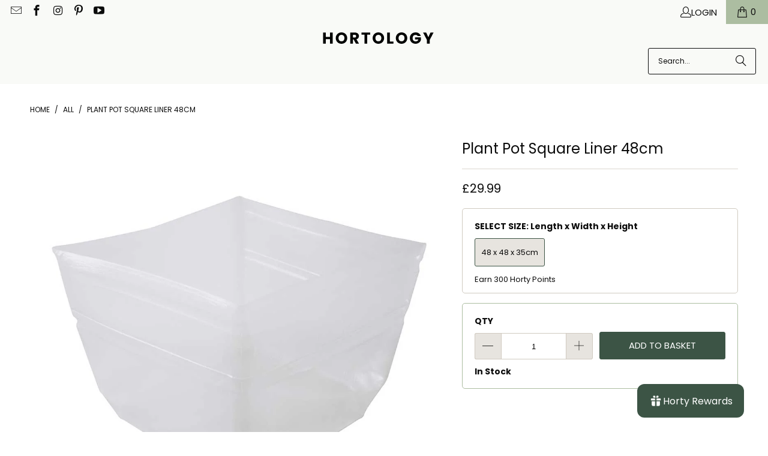

--- FILE ---
content_type: text/html; charset=utf-8
request_url: https://hortology.co.uk/products/plant-pot-square-liner-48cm
body_size: 124316
content:
<!DOCTYPE html>
<html class="no-js no-touch" lang="en">
  <head>
    <script src="//hortology.co.uk/cdn/shop/files/pandectes-rules.js?v=4254805752444373496"></script>
	<script id="pandectes-rules">   /* PANDECTES-GDPR: DO NOT MODIFY AUTO GENERATED CODE OF THIS SCRIPT */      window.PandectesSettings = {"store":{"id":17061307,"plan":"plus","theme":"Turbo - Boost Qikify 9.2","primaryLocale":"en","adminMode":false},"tsPublished":1713364590,"declaration":{"showPurpose":false,"showProvider":false,"declIntroText":"We use cookies to optimize website functionality, analyze the performance, and provide personalized experience to you. Some cookies are essential to make the website operate and function correctly. Those cookies cannot be disabled. In this window you can manage your preference of cookies.","showDateGenerated":true},"language":{"languageMode":"Single","fallbackLanguage":"en","languageDetection":"browser","languagesSupported":[]},"texts":{"managed":{"headerText":{"en":"We respect your privacy"},"consentText":{"en":"Hortology uses cookies to ensure you get the best experience."},"dismissButtonText":{"en":"DISMISS"},"linkText":{"en":"Learn more"},"imprintText":{"en":"Imprint"},"preferencesButtonText":{"en":"PREFERENCES"},"allowButtonText":{"en":"ACCEPT"},"denyButtonText":{"en":"DECLINE"},"leaveSiteButtonText":{"en":"Leave this site"},"cookiePolicyText":{"en":"Cookie policy"},"preferencesPopupTitleText":{"en":"Manage consent preferences"},"preferencesPopupIntroText":{"en":"We use cookies to optimise website functionality, analyze the performance, and provide a personalised experience to you. Some cookies are essential to make the website operate and function correctly. Those cookies cannot be disabled. In this window you can manage your cookie preferences."},"preferencesPopupCloseButtonText":{"en":"CLOSE"},"preferencesPopupAcceptAllButtonText":{"en":"ACCEPT ALL"},"preferencesPopupRejectAllButtonText":{"en":"REJECT ALL"},"preferencesPopupSaveButtonText":{"en":"SAVE PREFERENCES"},"accessSectionTitleText":{"en":"Data portability"},"accessSectionParagraphText":{"en":"You have the right to request access to your data at any time."},"rectificationSectionTitleText":{"en":"Data Rectification"},"rectificationSectionParagraphText":{"en":"You have the right to request your data to be updated whenever you think it is appropriate."},"erasureSectionTitleText":{"en":"Right to be forgotten"},"erasureSectionParagraphText":{"en":"You have the right to ask all your data to be erased. After that, you will no longer be able to access your account."},"declIntroText":{"en":"We use cookies to optimize website functionality, analyze the performance, and provide personalized experience to you. Some cookies are essential to make the website operate and function correctly. Those cookies cannot be disabled. In this window you can manage your preference of cookies."}},"categories":{"strictlyNecessaryCookiesTitleText":{"en":"Strictly necessary cookies"},"functionalityCookiesTitleText":{"en":"Functional cookies"},"performanceCookiesTitleText":{"en":"Performance cookies"},"targetingCookiesTitleText":{"en":"Targeting cookies"},"unclassifiedCookiesTitleText":{"en":"Unclassified cookies"},"strictlyNecessaryCookiesDescriptionText":{"en":"These cookies are essential in order to enable you to move around the website and use its features, such as accessing secure areas of the website. The website cannot function properly without these cookies."},"functionalityCookiesDescriptionText":{"en":"These cookies enable the site to provide enhanced functionality and personalisation. They may be set by us or by third party providers whose services we have added to our pages. If you do not allow these cookies then some or all of these services may not function properly."},"performanceCookiesDescriptionText":{"en":"These cookies enable us to monitor and improve the performance of our website. For example, they allow us to count visits, identify traffic sources and see which parts of the site are most popular."},"targetingCookiesDescriptionText":{"en":"These cookies may be set through our site by our advertising partners. They may be used by those companies to build a profile of your interests and show you relevant adverts on other sites.    They do not store directly personal information, but are based on uniquely identifying your browser and internet device. If you do not allow these cookies, you will experience less targeted advertising."},"unclassifiedCookiesDescriptionText":{"en":"Unclassified cookies are cookies that we are in the process of classifying, together with the providers of individual cookies."}},"auto":{"declName":{"en":"Name"},"declPath":{"en":"Path"},"declType":{"en":"Type"},"declDomain":{"en":"Domain"},"declPurpose":{"en":"Purpose"},"declProvider":{"en":"Provider"},"declRetention":{"en":"Retention"},"declFirstParty":{"en":"First-party"},"declThirdParty":{"en":"Third-party"},"declSeconds":{"en":"seconds"},"declMinutes":{"en":"minutes"},"declHours":{"en":"hours"},"declDays":{"en":"days"},"declMonths":{"en":"months"},"declYears":{"en":"years"},"declSession":{"en":"Session"},"cookiesDetailsText":{"en":"Cookies details"},"preferencesPopupAlwaysAllowedText":{"en":"Always allowed"},"submitButton":{"en":"Submit"},"submittingButton":{"en":"Submitting..."},"cancelButton":{"en":"Cancel"},"guestsSupportInfoText":{"en":"Please login with your customer account to further proceed."},"guestsSupportEmailPlaceholder":{"en":"E-mail address"},"guestsSupportEmailValidationError":{"en":"Email is not valid"},"guestsSupportEmailSuccessTitle":{"en":"Thank you for your request"},"guestsSupportEmailFailureTitle":{"en":"A problem occurred"},"guestsSupportEmailSuccessMessage":{"en":"If you are registered as a customer of this store, you will soon receive an email with instructions on how to proceed."},"guestsSupportEmailFailureMessage":{"en":"Your request was not submitted. Please try again and if problem persists, contact store owner for assistance."},"confirmationSuccessTitle":{"en":"Your request is verified"},"confirmationFailureTitle":{"en":"A problem occurred"},"confirmationSuccessMessage":{"en":"We will soon get back to you as to your request."},"confirmationFailureMessage":{"en":"Your request was not verified. Please try again and if problem persists, contact store owner for assistance"},"consentSectionTitleText":{"en":"Your cookie consent"},"consentSectionNoConsentText":{"en":"You have not consented to the cookies policy of this website."},"consentSectionConsentedText":{"en":"You consented to the cookies policy of this website on"},"consentStatus":{"en":"Consent preference"},"consentDate":{"en":"Consent date"},"consentId":{"en":"Consent ID"},"consentSectionChangeConsentActionText":{"en":"Change consent preference"},"accessSectionGDPRRequestsActionText":{"en":"Data subject requests"},"accessSectionAccountInfoActionText":{"en":"Personal data"},"accessSectionOrdersRecordsActionText":{"en":"Orders"},"accessSectionDownloadReportActionText":{"en":"Request export"},"rectificationCommentPlaceholder":{"en":"Describe what you want to be updated"},"rectificationCommentValidationError":{"en":"Comment is required"},"rectificationSectionEditAccountActionText":{"en":"Request an update"},"erasureSectionRequestDeletionActionText":{"en":"Request personal data deletion"}}},"library":{"previewMode":false,"fadeInTimeout":0,"defaultBlocked":7,"showLink":true,"showImprintLink":false,"enabled":true,"cookie":{"name":"_pandectes_gdpr","expiryDays":365,"secure":true,"domain":""},"dismissOnScroll":false,"dismissOnWindowClick":false,"dismissOnTimeout":false,"palette":{"popup":{"background":"#DDE3E3","backgroundForCalculations":{"a":1,"b":227,"g":227,"r":221},"text":"#000000"},"button":{"background":"#2D5A5A","backgroundForCalculations":{"a":1,"b":90,"g":90,"r":45},"text":"#FFFFFF","textForCalculation":{"a":1,"b":255,"g":255,"r":255},"border":"transparent"}},"content":{"href":"https://hortology.myshopify.com/policies/privacy-policy","imprintHref":"/","close":"&#10005;","target":"","logo":""},"window":"<div role=\"dialog\" aria-live=\"polite\" aria-label=\"cookieconsent\" aria-describedby=\"cookieconsent:desc\" id=\"pandectes-banner\" class=\"cc-window-wrapper cc-bottom-left-wrapper\"><div class=\"pd-cookie-banner-window cc-window {{classes}}\"><!--googleoff: all-->{{children}}<!--googleon: all--></div></div>","compliance":{"custom":"<div class=\"cc-compliance cc-highlight\">{{preferences}}{{allow}}</div>"},"type":"custom","layouts":{"basic":"{{messagelink}}{{compliance}}"},"position":"bottom-left","theme":"block","revokable":false,"animateRevokable":false,"revokableReset":false,"revokableLogoUrl":"https://cdn.shopify.com/s/files/1/1706/1307/t/79/assets/pandectes-reopen-logo.png?v=1710142041","revokablePlacement":"bottom-left","revokableMarginHorizontal":15,"revokableMarginVertical":15,"static":false,"autoAttach":true,"hasTransition":true,"blacklistPage":[""]},"geolocation":{"brOnly":false,"caOnly":false,"chOnly":false,"euOnly":false,"jpOnly":false,"thOnly":false,"zaOnly":false,"canadaOnly":false,"globalVisibility":true},"dsr":{"guestsSupport":false,"accessSectionDownloadReportAuto":false},"banner":{"resetTs":1709899459,"extraCss":"        .cc-banner-logo {max-width: 24em!important;}    @media(min-width: 768px) {.cc-window.cc-floating{max-width: 24em!important;width: 24em!important;}}    .cc-message, .pd-cookie-banner-window .cc-header, .cc-logo {text-align: left}    .cc-window-wrapper{z-index: 2147483650;}    .cc-window{z-index: 2147483650;font-family: inherit;}    .pd-cookie-banner-window .cc-header{font-family: inherit;}    .pd-cp-ui{font-family: inherit; background-color: #DDE3E3;color:#000000;}    button.pd-cp-btn, a.pd-cp-btn{background-color:#2D5A5A;color:#FFFFFF!important;}    input + .pd-cp-preferences-slider{background-color: rgba(0, 0, 0, 0.3)}    .pd-cp-scrolling-section::-webkit-scrollbar{background-color: rgba(0, 0, 0, 0.3)}    input:checked + .pd-cp-preferences-slider{background-color: rgba(0, 0, 0, 1)}    .pd-cp-scrolling-section::-webkit-scrollbar-thumb {background-color: rgba(0, 0, 0, 1)}    .pd-cp-ui-close{color:#000000;}    .pd-cp-preferences-slider:before{background-color: #DDE3E3}    .pd-cp-title:before {border-color: #000000!important}    .pd-cp-preferences-slider{background-color:#000000}    .pd-cp-toggle{color:#000000!important}    @media(max-width:699px) {.pd-cp-ui-close-top svg {fill: #000000}}    .pd-cp-toggle:hover,.pd-cp-toggle:visited,.pd-cp-toggle:active{color:#000000!important}    .pd-cookie-banner-window {box-shadow: 0 0 18px rgb(0 0 0 / 20%);}  .pd-cp-ui-intro {font-weight:400;}.pd-cp-purpose-description {font-weight:400;}@media screen and (max-width: 414px) and (orientation: portrait), screen and (max-width: 736px) and (orientation: landscape) {    .cc-window.cc-bottom {        position: fixed;        bottom: 80px !important;        left: 0;        right: 0;    }}","customJavascript":null,"showPoweredBy":false,"revokableTrigger":false,"hybridStrict":false,"cookiesBlockedByDefault":"7","isActive":true,"implicitSavePreferences":true,"cookieIcon":false,"blockBots":false,"showCookiesDetails":false,"hasTransition":true,"blockingPage":false,"showOnlyLandingPage":false,"leaveSiteUrl":"https://www.google.com","linkRespectStoreLang":false},"cookies":{"0":[{"name":"keep_alive","domain":"hortology.co.uk","path":"/","provider":"Shopify","firstParty":true,"retention":"30 minute(s)","expires":30,"unit":"declMinutes","purpose":{"en":"Used in connection with buyer localization."}},{"name":"secure_customer_sig","domain":"hortology.co.uk","path":"/","provider":"Shopify","firstParty":true,"retention":"1 year(s)","expires":1,"unit":"declYears","purpose":{"en":"Used in connection with customer login."}},{"name":"localization","domain":"hortology.co.uk","path":"/","provider":"Shopify","firstParty":true,"retention":"1 year(s)","expires":1,"unit":"declYears","purpose":{"en":"Shopify store localization"}},{"name":"cart_currency","domain":"hortology.co.uk","path":"/","provider":"Shopify","firstParty":true,"retention":"2 ","expires":2,"unit":"declSession","purpose":{"en":"The cookie is necessary for the secure checkout and payment function on the website. This function is provided by shopify.com."}},{"name":"_cmp_a","domain":".hortology.co.uk","path":"/","provider":"Shopify","firstParty":true,"retention":"1 day(s)","expires":1,"unit":"declDays","purpose":{"en":"Used for managing customer privacy settings."}},{"name":"_tracking_consent","domain":".hortology.co.uk","path":"/","provider":"Shopify","firstParty":true,"retention":"1 year(s)","expires":1,"unit":"declYears","purpose":{"en":"Tracking preferences."}},{"name":"shopify_pay_redirect","domain":"hortology.co.uk","path":"/","provider":"Shopify","firstParty":true,"retention":"1 hour(s)","expires":1,"unit":"declHours","purpose":{"en":"The cookie is necessary for the secure checkout and payment function on the website. This function is provided by shopify.com."}},{"name":"_secure_session_id","domain":"hortology.co.uk","path":"/","provider":"Shopify","firstParty":true,"retention":"1 month(s)","expires":1,"unit":"declMonths","purpose":{"en":"Used in connection with navigation through a storefront."}}],"1":[{"name":"_pinterest_ct_ua","domain":".ct.pinterest.com","path":"/","provider":"Pinterest","firstParty":false,"retention":"1 year(s)","expires":1,"unit":"declYears","purpose":{"en":"Used to group actions across pages."}},{"name":"wpm-domain-test","domain":"hortology.co.uk","path":"/","provider":"Shopify","firstParty":true,"retention":"Session","expires":1,"unit":"declSeconds","purpose":{"en":"Used to test the storage of parameters about products added to the cart or payment currency"}},{"name":"wpm-domain-test","domain":"uk","path":"/","provider":"Shopify","firstParty":false,"retention":"Session","expires":1,"unit":"declSeconds","purpose":{"en":"Used to test the storage of parameters about products added to the cart or payment currency"}},{"name":"wpm-domain-test","domain":"co.uk","path":"/","provider":"Shopify","firstParty":false,"retention":"Session","expires":1,"unit":"declSeconds","purpose":{"en":"Used to test the storage of parameters about products added to the cart or payment currency"}}],"2":[{"name":"_shopify_y","domain":".hortology.co.uk","path":"/","provider":"Shopify","firstParty":true,"retention":"1 year(s)","expires":1,"unit":"declYears","purpose":{"en":"Shopify analytics."}},{"name":"_orig_referrer","domain":".hortology.co.uk","path":"/","provider":"Shopify","firstParty":true,"retention":"2 ","expires":2,"unit":"declSession","purpose":{"en":"Tracks landing pages."}},{"name":"_shopify_s","domain":".hortology.co.uk","path":"/","provider":"Shopify","firstParty":true,"retention":"30 minute(s)","expires":30,"unit":"declMinutes","purpose":{"en":"Shopify analytics."}},{"name":"_shopify_sa_t","domain":".hortology.co.uk","path":"/","provider":"Shopify","firstParty":true,"retention":"30 minute(s)","expires":30,"unit":"declMinutes","purpose":{"en":"Shopify analytics relating to marketing & referrals."}},{"name":"_shopify_sa_p","domain":".hortology.co.uk","path":"/","provider":"Shopify","firstParty":true,"retention":"30 minute(s)","expires":30,"unit":"declMinutes","purpose":{"en":"Shopify analytics relating to marketing & referrals."}},{"name":"_landing_page","domain":".hortology.co.uk","path":"/","provider":"Shopify","firstParty":true,"retention":"2 ","expires":2,"unit":"declSession","purpose":{"en":"Tracks landing pages."}},{"name":"_shopify_s","domain":"uk","path":"/","provider":"Shopify","firstParty":false,"retention":"Session","expires":1,"unit":"declSeconds","purpose":{"en":"Shopify analytics."}},{"name":"__cf_bm","domain":".reviews.io","path":"/","provider":"CloudFlare","firstParty":false,"retention":"30 minute(s)","expires":30,"unit":"declMinutes","purpose":{"en":"Used to manage incoming traffic that matches criteria associated with bots."}},{"name":"_shopify_s","domain":"co.uk","path":"/","provider":"Shopify","firstParty":false,"retention":"Session","expires":1,"unit":"declSeconds","purpose":{"en":"Shopify analytics."}},{"name":"_boomr_clss","domain":"https://hortology.co.uk","path":"/","provider":"Shopify","firstParty":true,"retention":"Persistent","expires":1,"unit":"declYears","purpose":{"en":"Used to monitor and optimize the performance of Shopify stores."}}],"4":[{"name":"__kla_id","domain":"hortology.co.uk","path":"/","provider":"Klaviyo","firstParty":true,"retention":"1 year(s)","expires":1,"unit":"declYears","purpose":{"en":"Tracks when someone clicks through a Klaviyo email to your website."}},{"name":"_gcl_au","domain":".hortology.co.uk","path":"/","provider":"Google","firstParty":true,"retention":"3 month(s)","expires":3,"unit":"declMonths","purpose":{"en":"Cookie is placed by Google Tag Manager to track conversions."}},{"name":"_pin_unauth","domain":".hortology.co.uk","path":"/","provider":"Pinterest","firstParty":true,"retention":"1 year(s)","expires":1,"unit":"declYears","purpose":{"en":"Used to group actions for users who cannot be identified by Pinterest."}}],"8":[{"name":"ar_debug","domain":".pinterest.com","path":"/","provider":"Unknown","firstParty":false,"retention":"1 year(s)","expires":1,"unit":"declYears","purpose":{"en":""}},{"name":"___ELEVAR_GTM_SUITE--sessionCount","domain":"https://hortology.co.uk","path":"/","provider":"Unknown","firstParty":true,"retention":"Persistent","expires":1,"unit":"declYears","purpose":{"en":""}},{"name":"___ELEVAR_GTM_SUITE--userId","domain":"https://hortology.co.uk","path":"/","provider":"Unknown","firstParty":true,"retention":"Persistent","expires":1,"unit":"declYears","purpose":{"en":""}},{"name":"___ELEVAR_GTM_SUITE--cookies","domain":"https://hortology.co.uk","path":"/","provider":"Unknown","firstParty":true,"retention":"Persistent","expires":1,"unit":"declYears","purpose":{"en":""}},{"name":"___ELEVAR_GTM_SUITE--sessionId","domain":"https://hortology.co.uk","path":"/","provider":"Unknown","firstParty":true,"retention":"Persistent","expires":1,"unit":"declYears","purpose":{"en":""}},{"name":"smile_shopify_data","domain":"https://hortology.co.uk","path":"/","provider":"Unknown","firstParty":true,"retention":"Persistent","expires":1,"unit":"declYears","purpose":{"en":""}},{"name":"boostPFSRecentSearches","domain":"https://hortology.co.uk","path":"/","provider":"Unknown","firstParty":true,"retention":"Persistent","expires":1,"unit":"declYears","purpose":{"en":""}},{"name":"___ELEVAR_GTM_SUITE--params","domain":"https://hortology.co.uk","path":"/","provider":"Unknown","firstParty":true,"retention":"Persistent","expires":1,"unit":"declYears","purpose":{"en":""}},{"name":"klaviyoOnsite","domain":"https://hortology.co.uk","path":"/","provider":"Unknown","firstParty":true,"retention":"Persistent","expires":1,"unit":"declYears","purpose":{"en":""}},{"name":"boostPFSCurrentPage","domain":"https://hortology.co.uk","path":"/","provider":"Unknown","firstParty":true,"retention":"Session","expires":1,"unit":"declYears","purpose":{"en":""}},{"name":"klaviyoPagesVisitCount","domain":"https://hortology.co.uk","path":"/","provider":"Unknown","firstParty":true,"retention":"Session","expires":1,"unit":"declYears","purpose":{"en":""}},{"name":"boostPFSSessionId","domain":"https://hortology.co.uk","path":"/","provider":"Unknown","firstParty":true,"retention":"Persistent","expires":1,"unit":"declYears","purpose":{"en":""}},{"name":"boostPFSCurrentPreviousPage","domain":"https://hortology.co.uk","path":"/","provider":"Unknown","firstParty":true,"retention":"Session","expires":1,"unit":"declYears","purpose":{"en":""}},{"name":"is_eu","domain":"https://hortology.co.uk","path":"/","provider":"Unknown","firstParty":true,"retention":"Session","expires":1,"unit":"declYears","purpose":{"en":""}},{"name":"boostPFSPreviousPageEvent","domain":"https://hortology.co.uk","path":"/","provider":"Unknown","firstParty":true,"retention":"Session","expires":1,"unit":"declYears","purpose":{"en":""}},{"name":"__storage_test__","domain":"https://hortology.co.uk","path":"/","provider":"Unknown","firstParty":true,"retention":"Persistent","expires":1,"unit":"declYears","purpose":{"en":""}},{"name":"_kla_test","domain":"https://hortology.co.uk","path":"/","provider":"Unknown","firstParty":true,"retention":"Persistent","expires":1,"unit":"declYears","purpose":{"en":""}},{"name":"boostPFSCurrentNextPage","domain":"https://hortology.co.uk","path":"/","provider":"Unknown","firstParty":true,"retention":"Session","expires":1,"unit":"declYears","purpose":{"en":""}},{"name":"local-storage-test","domain":"https://hortology.co.uk","path":"/","provider":"Unknown","firstParty":true,"retention":"Persistent","expires":1,"unit":"declYears","purpose":{"en":""}}]},"blocker":{"isActive":false,"googleConsentMode":{"id":"","analyticsId":"","isActive":false,"adStorageCategory":4,"analyticsStorageCategory":2,"personalizationStorageCategory":1,"functionalityStorageCategory":1,"customEvent":false,"securityStorageCategory":0,"redactData":true,"urlPassthrough":false,"dataLayerProperty":"dataLayer","waitForUpdate":2000},"facebookPixel":{"id":"","isActive":false,"ldu":false},"rakuten":{"isActive":false,"cmp":false,"ccpa":false},"klaviyoIsActive":false,"gpcIsActive":false,"defaultBlocked":7,"patterns":{"whiteList":[],"blackList":{"1":[],"2":[],"4":[],"8":[]},"iframesWhiteList":[],"iframesBlackList":{"1":[],"2":[],"4":[],"8":[]},"beaconsWhiteList":[],"beaconsBlackList":{"1":[],"2":[],"4":[],"8":[]}}}}      !function(){"use strict";window.PandectesRules=window.PandectesRules||{},window.PandectesRules.manualBlacklist={1:[],2:[],4:[]},window.PandectesRules.blacklistedIFrames={1:[],2:[],4:[]},window.PandectesRules.blacklistedCss={1:[],2:[],4:[]},window.PandectesRules.blacklistedBeacons={1:[],2:[],4:[]};var e="javascript/blocked",t="_pandectes_gdpr";function n(e){return new RegExp(e.replace(/[/\\.+?$()]/g,"\\$&").replace("*","(.*)"))}var a=function(e){try{return JSON.parse(e)}catch(e){return!1}},r=function(e){var t=arguments.length>1&&void 0!==arguments[1]?arguments[1]:"log",n=new URLSearchParams(window.location.search);n.get("log")&&console[t]("PandectesRules: ".concat(e))};function o(e){var t=document.createElement("script");t.async=!0,t.src=e,document.head.appendChild(t)}function i(e,t){var n=Object.keys(e);if(Object.getOwnPropertySymbols){var a=Object.getOwnPropertySymbols(e);t&&(a=a.filter((function(t){return Object.getOwnPropertyDescriptor(e,t).enumerable}))),n.push.apply(n,a)}return n}function s(e){for(var t=1;t<arguments.length;t++){var n=null!=arguments[t]?arguments[t]:{};t%2?i(Object(n),!0).forEach((function(t){l(e,t,n[t])})):Object.getOwnPropertyDescriptors?Object.defineProperties(e,Object.getOwnPropertyDescriptors(n)):i(Object(n)).forEach((function(t){Object.defineProperty(e,t,Object.getOwnPropertyDescriptor(n,t))}))}return e}function c(e){return c="function"==typeof Symbol&&"symbol"==typeof Symbol.iterator?function(e){return typeof e}:function(e){return e&&"function"==typeof Symbol&&e.constructor===Symbol&&e!==Symbol.prototype?"symbol":typeof e},c(e)}function l(e,t,n){return t in e?Object.defineProperty(e,t,{value:n,enumerable:!0,configurable:!0,writable:!0}):e[t]=n,e}function d(e,t){return function(e){if(Array.isArray(e))return e}(e)||function(e,t){var n=null==e?null:"undefined"!=typeof Symbol&&e[Symbol.iterator]||e["@@iterator"];if(null==n)return;var a,r,o=[],i=!0,s=!1;try{for(n=n.call(e);!(i=(a=n.next()).done)&&(o.push(a.value),!t||o.length!==t);i=!0);}catch(e){s=!0,r=e}finally{try{i||null==n.return||n.return()}finally{if(s)throw r}}return o}(e,t)||f(e,t)||function(){throw new TypeError("Invalid attempt to destructure non-iterable instance.\nIn order to be iterable, non-array objects must have a [Symbol.iterator]() method.")}()}function u(e){return function(e){if(Array.isArray(e))return p(e)}(e)||function(e){if("undefined"!=typeof Symbol&&null!=e[Symbol.iterator]||null!=e["@@iterator"])return Array.from(e)}(e)||f(e)||function(){throw new TypeError("Invalid attempt to spread non-iterable instance.\nIn order to be iterable, non-array objects must have a [Symbol.iterator]() method.")}()}function f(e,t){if(e){if("string"==typeof e)return p(e,t);var n=Object.prototype.toString.call(e).slice(8,-1);return"Object"===n&&e.constructor&&(n=e.constructor.name),"Map"===n||"Set"===n?Array.from(e):"Arguments"===n||/^(?:Ui|I)nt(?:8|16|32)(?:Clamped)?Array$/.test(n)?p(e,t):void 0}}function p(e,t){(null==t||t>e.length)&&(t=e.length);for(var n=0,a=new Array(t);n<t;n++)a[n]=e[n];return a}var g=window.PandectesRulesSettings||window.PandectesSettings,y=!(void 0===window.dataLayer||!Array.isArray(window.dataLayer)||!window.dataLayer.some((function(e){return"pandectes_full_scan"===e.event}))),h=function(){var e,n=arguments.length>0&&void 0!==arguments[0]?arguments[0]:t,r="; "+document.cookie,o=r.split("; "+n+"=");if(o.length<2)e={};else{var i=o.pop(),s=i.split(";");e=window.atob(s.shift())}var c=a(e);return!1!==c?c:e}(),v=g.banner.isActive,w=g.blocker,m=w.defaultBlocked,b=w.patterns,k=h&&null!==h.preferences&&void 0!==h.preferences?h.preferences:null,_=y?0:v?null===k?m:k:0,L={1:0==(1&_),2:0==(2&_),4:0==(4&_)},S=b.blackList,C=b.whiteList,P=b.iframesBlackList,A=b.iframesWhiteList,E=b.beaconsBlackList,O=b.beaconsWhiteList,B={blackList:[],whiteList:[],iframesBlackList:{1:[],2:[],4:[],8:[]},iframesWhiteList:[],beaconsBlackList:{1:[],2:[],4:[],8:[]},beaconsWhiteList:[]};[1,2,4].map((function(e){var t;L[e]||((t=B.blackList).push.apply(t,u(S[e].length?S[e].map(n):[])),B.iframesBlackList[e]=P[e].length?P[e].map(n):[],B.beaconsBlackList[e]=E[e].length?E[e].map(n):[])})),B.whiteList=C.length?C.map(n):[],B.iframesWhiteList=A.length?A.map(n):[],B.beaconsWhiteList=O.length?O.map(n):[];var j={scripts:[],iframes:{1:[],2:[],4:[]},beacons:{1:[],2:[],4:[]},css:{1:[],2:[],4:[]}},I=function(t,n){return t&&(!n||n!==e)&&(!B.blackList||B.blackList.some((function(e){return e.test(t)})))&&(!B.whiteList||B.whiteList.every((function(e){return!e.test(t)})))},R=function(e){var t=e.getAttribute("src");return B.blackList&&B.blackList.every((function(e){return!e.test(t)}))||B.whiteList&&B.whiteList.some((function(e){return e.test(t)}))},N=function(e,t){var n=B.iframesBlackList[t],a=B.iframesWhiteList;return e&&(!n||n.some((function(t){return t.test(e)})))&&(!a||a.every((function(t){return!t.test(e)})))},T=function(e,t){var n=B.beaconsBlackList[t],a=B.beaconsWhiteList;return e&&(!n||n.some((function(t){return t.test(e)})))&&(!a||a.every((function(t){return!t.test(e)})))},x=new MutationObserver((function(e){for(var t=0;t<e.length;t++)for(var n=e[t].addedNodes,a=0;a<n.length;a++){var r=n[a],o=r.dataset&&r.dataset.cookiecategory;if(1===r.nodeType&&"LINK"===r.tagName){var i=r.dataset&&r.dataset.href;if(i&&o)switch(o){case"functionality":case"C0001":j.css[1].push(i);break;case"performance":case"C0002":j.css[2].push(i);break;case"targeting":case"C0003":j.css[4].push(i)}}}})),D=new MutationObserver((function(t){for(var n=0;n<t.length;n++)for(var a=t[n].addedNodes,r=function(t){var n=a[t],r=n.src||n.dataset&&n.dataset.src,o=n.dataset&&n.dataset.cookiecategory;if(1===n.nodeType&&"IFRAME"===n.tagName){if(r){var i=!1;N(r,1)||"functionality"===o||"C0001"===o?(i=!0,j.iframes[1].push(r)):N(r,2)||"performance"===o||"C0002"===o?(i=!0,j.iframes[2].push(r)):(N(r,4)||"targeting"===o||"C0003"===o)&&(i=!0,j.iframes[4].push(r)),i&&(n.removeAttribute("src"),n.setAttribute("data-src",r))}}else if(1===n.nodeType&&"IMG"===n.tagName){if(r){var s=!1;T(r,1)?(s=!0,j.beacons[1].push(r)):T(r,2)?(s=!0,j.beacons[2].push(r)):T(r,4)&&(s=!0,j.beacons[4].push(r)),s&&(n.removeAttribute("src"),n.setAttribute("data-src",r))}}else if(1===n.nodeType&&"LINK"===n.tagName){var c=n.dataset&&n.dataset.href;if(c&&o)switch(o){case"functionality":case"C0001":j.css[1].push(c);break;case"performance":case"C0002":j.css[2].push(c);break;case"targeting":case"C0003":j.css[4].push(c)}}else if(1===n.nodeType&&"SCRIPT"===n.tagName){var l=n.type,d=!1;if(I(r,l))d=!0;else if(r&&o)switch(o){case"functionality":case"C0001":d=!0,window.PandectesRules.manualBlacklist[1].push(r);break;case"performance":case"C0002":d=!0,window.PandectesRules.manualBlacklist[2].push(r);break;case"targeting":case"C0003":d=!0,window.PandectesRules.manualBlacklist[4].push(r)}if(d){j.scripts.push([n,l]),n.type=e;n.addEventListener("beforescriptexecute",(function t(a){n.getAttribute("type")===e&&a.preventDefault(),n.removeEventListener("beforescriptexecute",t)})),n.parentElement&&n.parentElement.removeChild(n)}}},o=0;o<a.length;o++)r(o)})),M=document.createElement,z={src:Object.getOwnPropertyDescriptor(HTMLScriptElement.prototype,"src"),type:Object.getOwnPropertyDescriptor(HTMLScriptElement.prototype,"type")};window.PandectesRules.unblockCss=function(e){var t=j.css[e]||[];t.length&&r("Unblocking CSS for ".concat(e)),t.forEach((function(e){var t=document.querySelector('link[data-href^="'.concat(e,'"]'));t.removeAttribute("data-href"),t.href=e})),j.css[e]=[]},window.PandectesRules.unblockIFrames=function(e){var t=j.iframes[e]||[];t.length&&r("Unblocking IFrames for ".concat(e)),B.iframesBlackList[e]=[],t.forEach((function(e){var t=document.querySelector('iframe[data-src^="'.concat(e,'"]'));t.removeAttribute("data-src"),t.src=e})),j.iframes[e]=[]},window.PandectesRules.unblockBeacons=function(e){var t=j.beacons[e]||[];t.length&&r("Unblocking Beacons for ".concat(e)),B.beaconsBlackList[e]=[],t.forEach((function(e){var t=document.querySelector('img[data-src^="'.concat(e,'"]'));t.removeAttribute("data-src"),t.src=e})),j.beacons[e]=[]},window.PandectesRules.unblockInlineScripts=function(e){var t=1===e?"functionality":2===e?"performance":"targeting";document.querySelectorAll('script[type="javascript/blocked"][data-cookiecategory="'.concat(t,'"]')).forEach((function(e){var t=e.textContent;e.parentNode.removeChild(e);var n=document.createElement("script");n.type="text/javascript",n.textContent=t,document.body.appendChild(n)}))},window.PandectesRules.unblock=function(t){t.length<1?(B.blackList=[],B.whiteList=[],B.iframesBlackList=[],B.iframesWhiteList=[]):(B.blackList&&(B.blackList=B.blackList.filter((function(e){return t.every((function(t){return"string"==typeof t?!e.test(t):t instanceof RegExp?e.toString()!==t.toString():void 0}))}))),B.whiteList&&(B.whiteList=[].concat(u(B.whiteList),u(t.map((function(e){if("string"==typeof e){var t=".*"+n(e)+".*";if(B.whiteList.every((function(e){return e.toString()!==t.toString()})))return new RegExp(t)}else if(e instanceof RegExp&&B.whiteList.every((function(t){return t.toString()!==e.toString()})))return e;return null})).filter(Boolean)))));for(var a=document.querySelectorAll('script[type="'.concat(e,'"]')),o=0;o<a.length;o++){var i=a[o];R(i)&&(j.scripts.push([i,"application/javascript"]),i.parentElement.removeChild(i))}var s=0;u(j.scripts).forEach((function(e,t){var n=d(e,2),a=n[0],r=n[1];if(R(a)){for(var o=document.createElement("script"),i=0;i<a.attributes.length;i++){var c=a.attributes[i];"src"!==c.name&&"type"!==c.name&&o.setAttribute(c.name,a.attributes[i].value)}o.setAttribute("src",a.src),o.setAttribute("type",r||"application/javascript"),document.head.appendChild(o),j.scripts.splice(t-s,1),s++}})),0==B.blackList.length&&0===B.iframesBlackList[1].length&&0===B.iframesBlackList[2].length&&0===B.iframesBlackList[4].length&&0===B.beaconsBlackList[1].length&&0===B.beaconsBlackList[2].length&&0===B.beaconsBlackList[4].length&&(r("Disconnecting observers"),D.disconnect(),x.disconnect())};var W,F,U=g.store.adminMode,q=g.blocker,J=q.defaultBlocked;W=function(){!function(){var e=window.Shopify.trackingConsent;if(!1!==e.shouldShowBanner()||null!==k||7!==J)try{var t=U&&!(window.Shopify&&window.Shopify.AdminBarInjector),n={preferences:0==(1&_)||y||t,analytics:0==(2&_)||y||t,marketing:0==(4&_)||y||t};e.firstPartyMarketingAllowed()===n.marketing&&e.analyticsProcessingAllowed()===n.analytics&&e.preferencesProcessingAllowed()===n.preferences||(n.sale_of_data=n.marketing,e.setTrackingConsent(n,(function(e){e&&e.error?r("Shopify.customerPrivacy API - failed to setTrackingConsent"):r("setTrackingConsent(".concat(JSON.stringify(n),")"))})))}catch(e){r("Shopify.customerPrivacy API - exception")}}(),function(){var e=window.Shopify.trackingConsent,t=e.currentVisitorConsent();if(q.gpcIsActive&&"CCPA"===e.getRegulation()&&"no"===t.gpc&&"yes"!==t.sale_of_data){var n={sale_of_data:!1};e.setTrackingConsent(n,(function(e){e&&e.error?r("Shopify.customerPrivacy API - failed to setTrackingConsent({".concat(JSON.stringify(n),")")):r("setTrackingConsent(".concat(JSON.stringify(n),")"))}))}}()},F=null,window.Shopify&&window.Shopify.loadFeatures&&window.Shopify.trackingConsent?W():F=setInterval((function(){window.Shopify&&window.Shopify.loadFeatures&&(clearInterval(F),window.Shopify.loadFeatures([{name:"consent-tracking-api",version:"0.1"}],(function(e){e?r("Shopify.customerPrivacy API - failed to load"):(r("shouldShowBanner() -> ".concat(window.Shopify.trackingConsent.shouldShowBanner()," | saleOfDataRegion() -> ").concat(window.Shopify.trackingConsent.saleOfDataRegion())),W())})))}),10);var G=g.banner.isActive,H=g.blocker.googleConsentMode,$=H.isActive,K=H.customEvent,V=H.id,Y=void 0===V?"":V,Q=H.analyticsId,X=void 0===Q?"":Q,Z=H.adwordsId,ee=void 0===Z?"":Z,te=H.redactData,ne=H.urlPassthrough,ae=H.adStorageCategory,re=H.analyticsStorageCategory,oe=H.functionalityStorageCategory,ie=H.personalizationStorageCategory,se=H.securityStorageCategory,ce=H.dataLayerProperty,le=void 0===ce?"dataLayer":ce,de=H.waitForUpdate,ue=void 0===de?0:de,fe=H.useNativeChannel,pe=void 0!==fe&&fe;function ge(){window[le].push(arguments)}window[le]=window[le]||[];var ye,he,ve={hasInitialized:!1,useNativeChannel:!1,ads_data_redaction:!1,url_passthrough:!1,data_layer_property:"dataLayer",storage:{ad_storage:"granted",ad_user_data:"granted",ad_personalization:"granted",analytics_storage:"granted",functionality_storage:"granted",personalization_storage:"granted",security_storage:"granted"}};if(G&&$){var we=0==(_&ae)?"granted":"denied",me=0==(_&re)?"granted":"denied",be=0==(_&oe)?"granted":"denied",ke=0==(_&ie)?"granted":"denied",_e=0==(_&se)?"granted":"denied";ve.hasInitialized=!0,ve.useNativeChannel=pe,ve.ads_data_redaction="denied"===we&&te,ve.url_passthrough=ne,ve.storage.ad_storage=we,ve.storage.ad_user_data=we,ve.storage.ad_personalization=we,ve.storage.analytics_storage=me,ve.storage.functionality_storage=be,ve.storage.personalization_storage=ke,ve.storage.security_storage=_e,ue&&(ve.storage.wait_for_update="denied"===me||"denied"===we?ue:0),ve.data_layer_property=le||"dataLayer",ve.ads_data_redaction&&ge("set","ads_data_redaction",ve.ads_data_redaction),ve.url_passthrough&&ge("set","url_passthrough",ve.url_passthrough),ve.useNativeChannel&&(window[le].push=function(){for(var e=!1,t=arguments.length,n=new Array(t),a=0;a<t;a++)n[a]=arguments[a];if(n&&n[0]){var r=n[0][0],o=n[0][1],i=n[0][2],s=i&&"object"===c(i)&&4===Object.values(i).length&&i.ad_storage&&i.analytics_storage&&i.ad_user_data&&i.ad_personalization;if("consent"===r&&s)if("default"===o)i.functionality_storage=ve.storage.functionality_storage,i.personalization_storage=ve.storage.personalization_storage,i.security_storage="granted",ve.storage.wait_for_update&&(i.wait_for_update=ve.storage.wait_for_update),e=!0;else if("update"===o){try{var l=window.Shopify.customerPrivacy.preferencesProcessingAllowed()?"granted":"denied";i.functionality_storage=l,i.personalization_storage=l}catch(e){}i.security_storage="granted"}}var d=Array.prototype.push.apply(this,n);return e&&window.dispatchEvent(new CustomEvent("PandectesEvent_NativeApp")),d}),pe?window.addEventListener("PandectesEvent_NativeApp",Le):Le()}function Le(){!1===pe?(console.log("Pandectes: Google Consent Mode (av2)"),ge("consent","default",ve.storage)):console.log("Pandectes: Google Consent Mode (av2nc)"),(Y.length||X.length||ee.length)&&(window[ve.data_layer_property].push({"pandectes.start":(new Date).getTime(),event:"pandectes-rules.min.js"}),(X.length||ee.length)&&ge("js",new Date));var e="https://www.googletagmanager.com";if(Y.length){var t=Y.split(",");window[ve.data_layer_property].push({"gtm.start":(new Date).getTime(),event:"gtm.js"});for(var n=0;n<t.length;n++){var a="dataLayer"!==ve.data_layer_property?"&l=".concat(ve.data_layer_property):"";o("".concat(e,"/gtm.js?id=").concat(t[n].trim()).concat(a))}}if(X.length)for(var r=X.split(","),i=0;i<r.length;i++){var s=r[i].trim();s.length&&(o("".concat(e,"/gtag/js?id=").concat(s)),ge("config",s,{send_page_view:!1}))}if(ee.length)for(var c=ee.split(","),l=0;l<c.length;l++){var d=c[l].trim();d.length&&(o("".concat(e,"/gtag/js?id=").concat(d)),ge("config",d,{allow_enhanced_conversions:!0}))}pe&&window.removeEventListener("PandectesEvent_NativeApp",Le)}G&&K&&(he=7===(ye=_)?"deny":0===ye?"allow":"mixed",window[le].push({event:"Pandectes_Consent_Update",pandectes_status:he,pandectes_categories:{C0000:"allow",C0001:L[1]?"allow":"deny",C0002:L[2]?"allow":"deny",C0003:L[4]?"allow":"deny"}}));var Se=g.blocker,Ce=Se.klaviyoIsActive,Pe=Se.googleConsentMode.adStorageCategory;Ce&&window.addEventListener("PandectesEvent_OnConsent",(function(e){var t=e.detail.preferences;if(null!=t){var n=0==(t&Pe)?"granted":"denied";void 0!==window.klaviyo&&window.klaviyo.isIdentified()&&window.klaviyo.push(["identify",{ad_personalization:n,ad_user_data:n}])}})),g.banner.revokableTrigger&&window.addEventListener("PandectesEvent_OnInitialize",(function(){document.querySelectorAll('[href*="#reopenBanner"]').forEach((function(e){e.onclick=function(e){e.preventDefault(),window.Pandectes.fn.revokeConsent()}}))})),window.PandectesRules.gcm=ve;var Ae=g.banner.isActive,Ee=g.blocker.isActive;r("Prefs: ".concat(_," | Banner: ").concat(Ae?"on":"off"," | Blocker: ").concat(Ee?"on":"off"));var Oe=null===k&&/\/checkouts\//.test(window.location.pathname);0!==_&&!1===y&&Ee&&!Oe&&(r("Blocker will execute"),document.createElement=function(){for(var t=arguments.length,n=new Array(t),a=0;a<t;a++)n[a]=arguments[a];if("script"!==n[0].toLowerCase())return M.bind?M.bind(document).apply(void 0,n):M;var r=M.bind(document).apply(void 0,n);try{Object.defineProperties(r,{src:s(s({},z.src),{},{set:function(t){I(t,r.type)&&z.type.set.call(this,e),z.src.set.call(this,t)}}),type:s(s({},z.type),{},{get:function(){var t=z.type.get.call(this);return t===e||I(this.src,t)?null:t},set:function(t){var n=I(r.src,r.type)?e:t;z.type.set.call(this,n)}})}),r.setAttribute=function(t,n){if("type"===t){var a=I(r.src,r.type)?e:n;z.type.set.call(r,a)}else"src"===t?(I(n,r.type)&&z.type.set.call(r,e),z.src.set.call(r,n)):HTMLScriptElement.prototype.setAttribute.call(r,t,n)}}catch(e){console.warn("Yett: unable to prevent script execution for script src ",r.src,".\n",'A likely cause would be because you are using a third-party browser extension that monkey patches the "document.createElement" function.')}return r},D.observe(document.documentElement,{childList:!0,subtree:!0}),x.observe(document.documentElement,{childList:!0,subtree:!0}))}();
</script>
  <script>
    window.Store = window.Store || {};
    window.Store.id = 17061307;
  </script>
    <meta charset="utf-8">
    <meta http-equiv="cleartype" content="on">
    <meta name="robots" content="index,follow">
    <meta name="p:domain_verify" content="a7fb27c7d5264aa1b2014ae480b4544b"/>
    <meta name="facebook-domain-verification" content="pg73u3m4wz096l3rz4jw99u9vec7dq" />

    <!-- Mobile Specific Metas -->
    <meta name="HandheldFriendly" content="True">
    <meta name="MobileOptimized" content="320">
    <meta name="viewport" content="width=device-width,initial-scale=1">
    <meta name="theme-color" content="#ffffff">

    
    <title>
      Plant Pot Square Liner 48cm - Quality Planter Liners | Hortology - HORTOLOGY
    </title>

    
      <meta name="description" content="Plant Pot Square Liner 48cm. Premium soft and flexible plant pot liners give you the freedom to choose your interior style from an array of modern pots and planters. Protect plant pots from nutrient deposits and floors and furnishings from leaks."/>
    

    <script src="https://www.google.com/recaptcha/api.js" async defer></script>

    <link rel="preconnect" href="https://fonts.shopifycdn.com" />
    <link rel="preconnect" href="https://cdn.shopify.com" />
    <link rel="preconnect" href="https://cdn.shopifycloud.com" />

    <link rel="dns-prefetch" href="https://v.shopify.com" />
    <link rel="dns-prefetch" href="https://www.youtube.com" />
    <link rel="dns-prefetch" href="https://vimeo.com" />

    <link rel="preload" href="//hortology.co.uk/cdn/shop/t/97/assets/custom.css?v=183338620268640388731764156058" as="style">

     <!-- custom font -->
    <link rel="preload" href="//hortology.co.uk/cdn/shop/t/97/assets/CormorantGaramond-Regular.woff2?v=93251729906284005751757315866" as="font" type="font/woff2" crossorigin>
    <link rel="preload" href="//hortology.co.uk/cdn/shop/t/97/assets/CormorantGaramond-Bold.woff2?v=91610368973967225061757315853" as="font" type="font/woff2" crossorigin>
    
    <link href="//hortology.co.uk/cdn/shop/t/97/assets/jquery.min.js?v=147293088974801289311745052439" as="script" rel="preload">
    
    <link rel="preload" href="//hortology.co.uk/cdn/shop/t/97/assets/custom.js?v=146027758511243521751745052439" as="script">
  
    <!-- Stylesheet for Fancybox library -->
    <link rel="stylesheet" href="//hortology.co.uk/cdn/shop/t/97/assets/fancybox.css?v=19278034316635137701745052439" type="text/css" media="all" defer>

    <!-- Stylesheets for Turbo -->
    <link href="//hortology.co.uk/cdn/shop/t/97/assets/styles.css?v=69793051546099843631767985637" rel="stylesheet" type="text/css" media="all" />
    <link href="//hortology.co.uk/cdn/shop/t/97/assets/custom.css?v=183338620268640388731764156058" rel="stylesheet" type="text/css" media="all" />
    
    <!-- Icons -->
    <!-- /snippets/favicons.liquid -->
<!-- FAVICONS -->
<link rel="icon" type="image/png" href="https://cdn.shopify.com/s/files/1/1706/1307/files/favicon-96x96.png?v=1746102945" sizes="96x96" />
<link rel="icon" type="image/svg+xml" href="https://cdn.shopify.com/s/files/1/1706/1307/files/favicon.svg?v=1746102946" />
<link rel="apple-touch-icon" sizes="180x180" href="https://cdn.shopify.com/s/files/1/1706/1307/files/apple-touch-icon_8bee1053-6310-43a2-9fa2-b2ab290816fc.png?v=1746102945" />
<meta name="apple-mobile-web-app-title" content="Hortology" />
<link rel="manifest" href="https://cdn.shopify.com/s/files/1/1706/1307/files/site_bac1fa54-bb05-4d7d-9705-90d740f5dc56.webmanifest?v=1746103140" />
    
    <link rel="canonical" href="https://hortology.co.uk/products/plant-pot-square-liner-48cm"/>

    

    

    

    
    <script>
      window.PXUTheme = window.PXUTheme || {};
      window.PXUTheme.version = '9.2.0';
      window.PXUTheme.name = 'Turbo';
    </script>
    


    
<template id="price-ui"><span class="price " data-price></span><span class="compare-at-price" data-compare-at-price></span><span class="unit-pricing" data-unit-pricing></span></template>
    <template id="price-ui-badge"><div class="price-ui-badge__sticker price-ui-badge__sticker--">
    <span class="price-ui-badge__sticker-text" data-badge></span>
  </div></template>
    
    <template id="price-ui__price"><span class="money" data-price></span></template>
    <template id="price-ui__price-range"><span class="price-min" data-price-min><span class="money" data-price></span></span> - <span class="price-max" data-price-max><span class="money" data-price></span></span></template>
    <template id="price-ui__unit-pricing"><span class="unit-quantity" data-unit-quantity></span> | <span class="unit-price" data-unit-price><span class="money" data-price></span></span> / <span class="unit-measurement" data-unit-measurement></span></template>
    <template id="price-ui-badge__percent-savings-range">Save up to <span data-price-percent></span>%</template>
    <template id="price-ui-badge__percent-savings">Save <span data-price-percent></span>%</template>
    <template id="price-ui-badge__price-savings-range">Save up to <span class="money" data-price></span></template>
    <template id="price-ui-badge__price-savings">Save <span class="money" data-price></span></template>
    <template id="price-ui-badge__on-sale">Sale</template>
    <template id="price-ui-badge__sold-out">Sold out</template>
    <template id="price-ui-badge__in-stock">In stock</template>
    


    <script>
      
window.PXUTheme = window.PXUTheme || {};


window.PXUTheme.theme_settings = {};
window.PXUTheme.currency = {};
window.PXUTheme.routes = window.PXUTheme.routes || {};


window.PXUTheme.theme_settings.display_tos_checkbox = false;
window.PXUTheme.theme_settings.go_to_checkout = false;
window.PXUTheme.theme_settings.cart_action = "ajax";
window.PXUTheme.theme_settings.cart_shipping_calculator = false;


window.PXUTheme.theme_settings.collection_swatches = true;
window.PXUTheme.theme_settings.collection_secondary_image = true;


window.PXUTheme.currency.show_multiple_currencies = false;
window.PXUTheme.currency.shop_currency = "GBP";
window.PXUTheme.currency.default_currency = "GBP";
window.PXUTheme.currency.display_format = "money_format";
window.PXUTheme.currency.money_format = "£{{amount}}";
window.PXUTheme.currency.money_format_no_currency = "£{{amount}}";
window.PXUTheme.currency.money_format_currency = "£{{amount}} GBP";
window.PXUTheme.currency.native_multi_currency = false;
window.PXUTheme.currency.iso_code = "GBP";
window.PXUTheme.currency.symbol = "£";


window.PXUTheme.theme_settings.display_inventory_left = true;
window.PXUTheme.theme_settings.inventory_threshold = 1;
window.PXUTheme.theme_settings.limit_quantity = false;


window.PXUTheme.theme_settings.menu_position = null;


window.PXUTheme.theme_settings.newsletter_popup = false;
window.PXUTheme.theme_settings.newsletter_popup_days = "14";
window.PXUTheme.theme_settings.newsletter_popup_mobile = true;
window.PXUTheme.theme_settings.newsletter_popup_seconds = 0;


window.PXUTheme.theme_settings.pagination_type = "infinite_scroll";


window.PXUTheme.theme_settings.enable_shopify_collection_badges = false;
window.PXUTheme.theme_settings.quick_shop_thumbnail_position = null;
window.PXUTheme.theme_settings.product_form_style = "radio";
window.PXUTheme.theme_settings.sale_banner_enabled = true;
window.PXUTheme.theme_settings.display_savings = true;
window.PXUTheme.theme_settings.display_sold_out_price = false;
window.PXUTheme.theme_settings.free_text = "Free";
window.PXUTheme.theme_settings.video_looping = null;
window.PXUTheme.theme_settings.quick_shop_style = "popup";
window.PXUTheme.theme_settings.hover_enabled = false;


window.PXUTheme.routes.cart_url = "/cart";
window.PXUTheme.routes.cart_update_url = "/cart/update";
window.PXUTheme.routes.root_url = "/";
window.PXUTheme.routes.search_url = "/search";
window.PXUTheme.routes.all_products_collection_url = "/collections/all";
window.PXUTheme.routes.product_recommendations_url = "/recommendations/products";
window.PXUTheme.routes.predictive_search_url = "/search/suggest";


window.PXUTheme.theme_settings.image_loading_style = "appear";


window.PXUTheme.theme_settings.enable_autocomplete = true;


window.PXUTheme.theme_settings.page_dots_enabled = true;
window.PXUTheme.theme_settings.slideshow_arrow_size = "light";


window.PXUTheme.theme_settings.quick_shop_enabled = false;


window.PXUTheme.translation = {};


window.PXUTheme.translation.agree_to_terms_warning = "You must agree with the terms and conditions to checkout.";
window.PXUTheme.translation.one_item_left = "In Stock";
window.PXUTheme.translation.items_left_text = "Delivery: 1-2 weeks";
window.PXUTheme.translation.cart_savings_text = "Total Savings";
window.PXUTheme.translation.cart_discount_text = "Discount";
window.PXUTheme.translation.cart_subtotal_text = "Subtotal";
window.PXUTheme.translation.cart_remove_text = "Remove";
window.PXUTheme.translation.cart_free_text = "Free";


window.PXUTheme.translation.newsletter_success_text = "Thank you for joining our mailing list!";


window.PXUTheme.translation.notify_email = "Enter your email address...";
window.PXUTheme.translation.notify_email_value = "Translation missing: en.contact.fields.email";
window.PXUTheme.translation.notify_email_send = "Send";
window.PXUTheme.translation.notify_message_first = "Please notify me when ";
window.PXUTheme.translation.notify_message_last = " becomes available - ";
window.PXUTheme.translation.notify_success_text = "Thanks! We will notify you when this product becomes available!";


window.PXUTheme.translation.add_to_cart = "Add to Basket";
window.PXUTheme.translation.coming_soon_text = "Coming Soon";
window.PXUTheme.translation.sold_out_text = "Sold Out";
window.PXUTheme.translation.sale_text = "Sale";
window.PXUTheme.translation.savings_text = "You Save";
window.PXUTheme.translation.from_text = "from";
window.PXUTheme.translation.new_text = "New";
window.PXUTheme.translation.pre_order_text = "Pre-Order";
window.PXUTheme.translation.unavailable_text = "Unavailable";


window.PXUTheme.translation.all_results = "View all results";
window.PXUTheme.translation.no_results = "Sorry, no results!";


window.PXUTheme.media_queries = {};
window.PXUTheme.media_queries.small = window.matchMedia( "(max-width: 480px)" );
window.PXUTheme.media_queries.medium = window.matchMedia( "(max-width: 798px)" );
window.PXUTheme.media_queries.large = window.matchMedia( "(min-width: 799px)" );
window.PXUTheme.media_queries.larger = window.matchMedia( "(min-width: 960px)" );
window.PXUTheme.media_queries.xlarge = window.matchMedia( "(min-width: 1200px)" );
window.PXUTheme.media_queries.ie10 = window.matchMedia( "all and (-ms-high-contrast: none), (-ms-high-contrast: active)" );
window.PXUTheme.media_queries.tablet = window.matchMedia( "only screen and (min-width: 799px) and (max-width: 1024px)" );
window.PXUTheme.media_queries.mobile_and_tablet = window.matchMedia( "(max-width: 1024px)" );
    </script>

    <script src="//hortology.co.uk/cdn/shop/t/97/assets/custom.js?v=146027758511243521751745052439" defer></script>
  
    

    
      <script src="//hortology.co.uk/cdn/shop/t/97/assets/instantclick.min.js?v=20092422000980684151745052439" data-no-instant defer></script>

      <script data-no-instant>
        window.addEventListener('DOMContentLoaded', function() {

          function inIframe() {
            try {
              return window.self !== window.top;
            } catch (e) {
              return true;
            }
          }

          if (!inIframe()){
            InstantClick.on('change', function() {

              $('head script[src*="shopify"]').each(function() {
                var script = document.createElement('script');
                script.type = 'text/javascript';
                script.src = $(this).attr('src');

                $('body').append(script);
              });

              $('body').removeClass('fancybox-active');
              $.fancybox.destroy();

              //InstantClick.init();

            });
          }
        });
      </script>
    

    <script>
      
    </script>

    
    <script>window.performance && window.performance.mark && window.performance.mark('shopify.content_for_header.start');</script><meta id="shopify-digital-wallet" name="shopify-digital-wallet" content="/17061307/digital_wallets/dialog">
<meta name="shopify-checkout-api-token" content="ef757e0cfde7503d0e7d06f4f9f12a3d">
<link rel="alternate" type="application/json+oembed" href="https://hortology.co.uk/products/plant-pot-square-liner-48cm.oembed">
<script async="async" src="/checkouts/internal/preloads.js?locale=en-GB"></script>
<link rel="preconnect" href="https://shop.app" crossorigin="anonymous">
<script async="async" src="https://shop.app/checkouts/internal/preloads.js?locale=en-GB&shop_id=17061307" crossorigin="anonymous"></script>
<script id="apple-pay-shop-capabilities" type="application/json">{"shopId":17061307,"countryCode":"GB","currencyCode":"GBP","merchantCapabilities":["supports3DS"],"merchantId":"gid:\/\/shopify\/Shop\/17061307","merchantName":"HORTOLOGY","requiredBillingContactFields":["postalAddress","email","phone"],"requiredShippingContactFields":["postalAddress","email","phone"],"shippingType":"shipping","supportedNetworks":["visa","maestro","masterCard","amex","discover","elo"],"total":{"type":"pending","label":"HORTOLOGY","amount":"1.00"},"shopifyPaymentsEnabled":true,"supportsSubscriptions":true}</script>
<script id="shopify-features" type="application/json">{"accessToken":"ef757e0cfde7503d0e7d06f4f9f12a3d","betas":["rich-media-storefront-analytics"],"domain":"hortology.co.uk","predictiveSearch":true,"shopId":17061307,"locale":"en"}</script>
<script>var Shopify = Shopify || {};
Shopify.shop = "hortology.myshopify.com";
Shopify.locale = "en";
Shopify.currency = {"active":"GBP","rate":"1.0"};
Shopify.country = "GB";
Shopify.theme = {"name":"Boost broken plus minus buttons","id":179013812604,"schema_name":"Turbo","schema_version":"9.2.0","theme_store_id":null,"role":"main"};
Shopify.theme.handle = "null";
Shopify.theme.style = {"id":null,"handle":null};
Shopify.cdnHost = "hortology.co.uk/cdn";
Shopify.routes = Shopify.routes || {};
Shopify.routes.root = "/";</script>
<script type="module">!function(o){(o.Shopify=o.Shopify||{}).modules=!0}(window);</script>
<script>!function(o){function n(){var o=[];function n(){o.push(Array.prototype.slice.apply(arguments))}return n.q=o,n}var t=o.Shopify=o.Shopify||{};t.loadFeatures=n(),t.autoloadFeatures=n()}(window);</script>
<script>
  window.ShopifyPay = window.ShopifyPay || {};
  window.ShopifyPay.apiHost = "shop.app\/pay";
  window.ShopifyPay.redirectState = null;
</script>
<script id="shop-js-analytics" type="application/json">{"pageType":"product"}</script>
<script defer="defer" async type="module" src="//hortology.co.uk/cdn/shopifycloud/shop-js/modules/v2/client.init-shop-cart-sync_C5BV16lS.en.esm.js"></script>
<script defer="defer" async type="module" src="//hortology.co.uk/cdn/shopifycloud/shop-js/modules/v2/chunk.common_CygWptCX.esm.js"></script>
<script type="module">
  await import("//hortology.co.uk/cdn/shopifycloud/shop-js/modules/v2/client.init-shop-cart-sync_C5BV16lS.en.esm.js");
await import("//hortology.co.uk/cdn/shopifycloud/shop-js/modules/v2/chunk.common_CygWptCX.esm.js");

  window.Shopify.SignInWithShop?.initShopCartSync?.({"fedCMEnabled":true,"windoidEnabled":true});

</script>
<script>
  window.Shopify = window.Shopify || {};
  if (!window.Shopify.featureAssets) window.Shopify.featureAssets = {};
  window.Shopify.featureAssets['shop-js'] = {"shop-cart-sync":["modules/v2/client.shop-cart-sync_ZFArdW7E.en.esm.js","modules/v2/chunk.common_CygWptCX.esm.js"],"init-fed-cm":["modules/v2/client.init-fed-cm_CmiC4vf6.en.esm.js","modules/v2/chunk.common_CygWptCX.esm.js"],"shop-button":["modules/v2/client.shop-button_tlx5R9nI.en.esm.js","modules/v2/chunk.common_CygWptCX.esm.js"],"shop-cash-offers":["modules/v2/client.shop-cash-offers_DOA2yAJr.en.esm.js","modules/v2/chunk.common_CygWptCX.esm.js","modules/v2/chunk.modal_D71HUcav.esm.js"],"init-windoid":["modules/v2/client.init-windoid_sURxWdc1.en.esm.js","modules/v2/chunk.common_CygWptCX.esm.js"],"shop-toast-manager":["modules/v2/client.shop-toast-manager_ClPi3nE9.en.esm.js","modules/v2/chunk.common_CygWptCX.esm.js"],"init-shop-email-lookup-coordinator":["modules/v2/client.init-shop-email-lookup-coordinator_B8hsDcYM.en.esm.js","modules/v2/chunk.common_CygWptCX.esm.js"],"init-shop-cart-sync":["modules/v2/client.init-shop-cart-sync_C5BV16lS.en.esm.js","modules/v2/chunk.common_CygWptCX.esm.js"],"avatar":["modules/v2/client.avatar_BTnouDA3.en.esm.js"],"pay-button":["modules/v2/client.pay-button_FdsNuTd3.en.esm.js","modules/v2/chunk.common_CygWptCX.esm.js"],"init-customer-accounts":["modules/v2/client.init-customer-accounts_DxDtT_ad.en.esm.js","modules/v2/client.shop-login-button_C5VAVYt1.en.esm.js","modules/v2/chunk.common_CygWptCX.esm.js","modules/v2/chunk.modal_D71HUcav.esm.js"],"init-shop-for-new-customer-accounts":["modules/v2/client.init-shop-for-new-customer-accounts_ChsxoAhi.en.esm.js","modules/v2/client.shop-login-button_C5VAVYt1.en.esm.js","modules/v2/chunk.common_CygWptCX.esm.js","modules/v2/chunk.modal_D71HUcav.esm.js"],"shop-login-button":["modules/v2/client.shop-login-button_C5VAVYt1.en.esm.js","modules/v2/chunk.common_CygWptCX.esm.js","modules/v2/chunk.modal_D71HUcav.esm.js"],"init-customer-accounts-sign-up":["modules/v2/client.init-customer-accounts-sign-up_CPSyQ0Tj.en.esm.js","modules/v2/client.shop-login-button_C5VAVYt1.en.esm.js","modules/v2/chunk.common_CygWptCX.esm.js","modules/v2/chunk.modal_D71HUcav.esm.js"],"shop-follow-button":["modules/v2/client.shop-follow-button_Cva4Ekp9.en.esm.js","modules/v2/chunk.common_CygWptCX.esm.js","modules/v2/chunk.modal_D71HUcav.esm.js"],"checkout-modal":["modules/v2/client.checkout-modal_BPM8l0SH.en.esm.js","modules/v2/chunk.common_CygWptCX.esm.js","modules/v2/chunk.modal_D71HUcav.esm.js"],"lead-capture":["modules/v2/client.lead-capture_Bi8yE_yS.en.esm.js","modules/v2/chunk.common_CygWptCX.esm.js","modules/v2/chunk.modal_D71HUcav.esm.js"],"shop-login":["modules/v2/client.shop-login_D6lNrXab.en.esm.js","modules/v2/chunk.common_CygWptCX.esm.js","modules/v2/chunk.modal_D71HUcav.esm.js"],"payment-terms":["modules/v2/client.payment-terms_CZxnsJam.en.esm.js","modules/v2/chunk.common_CygWptCX.esm.js","modules/v2/chunk.modal_D71HUcav.esm.js"]};
</script>
<script>(function() {
  var isLoaded = false;
  function asyncLoad() {
    if (isLoaded) return;
    isLoaded = true;
    var urls = ["https:\/\/shopify.covet.pics\/covet-pics-widget-inject.js?shop=hortology.myshopify.com","https:\/\/design-packs.herokuapp.com\/design_packs_file.js?shop=hortology.myshopify.com","\/\/backinstock.useamp.com\/widget\/21555_1767154881.js?category=bis\u0026v=6\u0026shop=hortology.myshopify.com"];
    for (var i = 0; i < urls.length; i++) {
      var s = document.createElement('script');
      s.type = 'text/javascript';
      s.async = true;
      s.src = urls[i];
      var x = document.getElementsByTagName('script')[0];
      x.parentNode.insertBefore(s, x);
    }
  };
  if(window.attachEvent) {
    window.attachEvent('onload', asyncLoad);
  } else {
    window.addEventListener('load', asyncLoad, false);
  }
})();</script>
<script id="__st">var __st={"a":17061307,"offset":0,"reqid":"fa142a35-d613-4aed-b493-d546d682eb24-1768644001","pageurl":"hortology.co.uk\/products\/plant-pot-square-liner-48cm","u":"cc125dea477c","p":"product","rtyp":"product","rid":4834191016038};</script>
<script>window.ShopifyPaypalV4VisibilityTracking = true;</script>
<script id="captcha-bootstrap">!function(){'use strict';const t='contact',e='account',n='new_comment',o=[[t,t],['blogs',n],['comments',n],[t,'customer']],c=[[e,'customer_login'],[e,'guest_login'],[e,'recover_customer_password'],[e,'create_customer']],r=t=>t.map((([t,e])=>`form[action*='/${t}']:not([data-nocaptcha='true']) input[name='form_type'][value='${e}']`)).join(','),a=t=>()=>t?[...document.querySelectorAll(t)].map((t=>t.form)):[];function s(){const t=[...o],e=r(t);return a(e)}const i='password',u='form_key',d=['recaptcha-v3-token','g-recaptcha-response','h-captcha-response',i],f=()=>{try{return window.sessionStorage}catch{return}},m='__shopify_v',_=t=>t.elements[u];function p(t,e,n=!1){try{const o=window.sessionStorage,c=JSON.parse(o.getItem(e)),{data:r}=function(t){const{data:e,action:n}=t;return t[m]||n?{data:e,action:n}:{data:t,action:n}}(c);for(const[e,n]of Object.entries(r))t.elements[e]&&(t.elements[e].value=n);n&&o.removeItem(e)}catch(o){console.error('form repopulation failed',{error:o})}}const l='form_type',E='cptcha';function T(t){t.dataset[E]=!0}const w=window,h=w.document,L='Shopify',v='ce_forms',y='captcha';let A=!1;((t,e)=>{const n=(g='f06e6c50-85a8-45c8-87d0-21a2b65856fe',I='https://cdn.shopify.com/shopifycloud/storefront-forms-hcaptcha/ce_storefront_forms_captcha_hcaptcha.v1.5.2.iife.js',D={infoText:'Protected by hCaptcha',privacyText:'Privacy',termsText:'Terms'},(t,e,n)=>{const o=w[L][v],c=o.bindForm;if(c)return c(t,g,e,D).then(n);var r;o.q.push([[t,g,e,D],n]),r=I,A||(h.body.append(Object.assign(h.createElement('script'),{id:'captcha-provider',async:!0,src:r})),A=!0)});var g,I,D;w[L]=w[L]||{},w[L][v]=w[L][v]||{},w[L][v].q=[],w[L][y]=w[L][y]||{},w[L][y].protect=function(t,e){n(t,void 0,e),T(t)},Object.freeze(w[L][y]),function(t,e,n,w,h,L){const[v,y,A,g]=function(t,e,n){const i=e?o:[],u=t?c:[],d=[...i,...u],f=r(d),m=r(i),_=r(d.filter((([t,e])=>n.includes(e))));return[a(f),a(m),a(_),s()]}(w,h,L),I=t=>{const e=t.target;return e instanceof HTMLFormElement?e:e&&e.form},D=t=>v().includes(t);t.addEventListener('submit',(t=>{const e=I(t);if(!e)return;const n=D(e)&&!e.dataset.hcaptchaBound&&!e.dataset.recaptchaBound,o=_(e),c=g().includes(e)&&(!o||!o.value);(n||c)&&t.preventDefault(),c&&!n&&(function(t){try{if(!f())return;!function(t){const e=f();if(!e)return;const n=_(t);if(!n)return;const o=n.value;o&&e.removeItem(o)}(t);const e=Array.from(Array(32),(()=>Math.random().toString(36)[2])).join('');!function(t,e){_(t)||t.append(Object.assign(document.createElement('input'),{type:'hidden',name:u})),t.elements[u].value=e}(t,e),function(t,e){const n=f();if(!n)return;const o=[...t.querySelectorAll(`input[type='${i}']`)].map((({name:t})=>t)),c=[...d,...o],r={};for(const[a,s]of new FormData(t).entries())c.includes(a)||(r[a]=s);n.setItem(e,JSON.stringify({[m]:1,action:t.action,data:r}))}(t,e)}catch(e){console.error('failed to persist form',e)}}(e),e.submit())}));const S=(t,e)=>{t&&!t.dataset[E]&&(n(t,e.some((e=>e===t))),T(t))};for(const o of['focusin','change'])t.addEventListener(o,(t=>{const e=I(t);D(e)&&S(e,y())}));const B=e.get('form_key'),M=e.get(l),P=B&&M;t.addEventListener('DOMContentLoaded',(()=>{const t=y();if(P)for(const e of t)e.elements[l].value===M&&p(e,B);[...new Set([...A(),...v().filter((t=>'true'===t.dataset.shopifyCaptcha))])].forEach((e=>S(e,t)))}))}(h,new URLSearchParams(w.location.search),n,t,e,['guest_login'])})(!0,!0)}();</script>
<script integrity="sha256-4kQ18oKyAcykRKYeNunJcIwy7WH5gtpwJnB7kiuLZ1E=" data-source-attribution="shopify.loadfeatures" defer="defer" src="//hortology.co.uk/cdn/shopifycloud/storefront/assets/storefront/load_feature-a0a9edcb.js" crossorigin="anonymous"></script>
<script crossorigin="anonymous" defer="defer" src="//hortology.co.uk/cdn/shopifycloud/storefront/assets/shopify_pay/storefront-65b4c6d7.js?v=20250812"></script>
<script data-source-attribution="shopify.dynamic_checkout.dynamic.init">var Shopify=Shopify||{};Shopify.PaymentButton=Shopify.PaymentButton||{isStorefrontPortableWallets:!0,init:function(){window.Shopify.PaymentButton.init=function(){};var t=document.createElement("script");t.src="https://hortology.co.uk/cdn/shopifycloud/portable-wallets/latest/portable-wallets.en.js",t.type="module",document.head.appendChild(t)}};
</script>
<script data-source-attribution="shopify.dynamic_checkout.buyer_consent">
  function portableWalletsHideBuyerConsent(e){var t=document.getElementById("shopify-buyer-consent"),n=document.getElementById("shopify-subscription-policy-button");t&&n&&(t.classList.add("hidden"),t.setAttribute("aria-hidden","true"),n.removeEventListener("click",e))}function portableWalletsShowBuyerConsent(e){var t=document.getElementById("shopify-buyer-consent"),n=document.getElementById("shopify-subscription-policy-button");t&&n&&(t.classList.remove("hidden"),t.removeAttribute("aria-hidden"),n.addEventListener("click",e))}window.Shopify?.PaymentButton&&(window.Shopify.PaymentButton.hideBuyerConsent=portableWalletsHideBuyerConsent,window.Shopify.PaymentButton.showBuyerConsent=portableWalletsShowBuyerConsent);
</script>
<script data-source-attribution="shopify.dynamic_checkout.cart.bootstrap">document.addEventListener("DOMContentLoaded",(function(){function t(){return document.querySelector("shopify-accelerated-checkout-cart, shopify-accelerated-checkout")}if(t())Shopify.PaymentButton.init();else{new MutationObserver((function(e,n){t()&&(Shopify.PaymentButton.init(),n.disconnect())})).observe(document.body,{childList:!0,subtree:!0})}}));
</script>
<link id="shopify-accelerated-checkout-styles" rel="stylesheet" media="screen" href="https://hortology.co.uk/cdn/shopifycloud/portable-wallets/latest/accelerated-checkout-backwards-compat.css" crossorigin="anonymous">
<style id="shopify-accelerated-checkout-cart">
        #shopify-buyer-consent {
  margin-top: 1em;
  display: inline-block;
  width: 100%;
}

#shopify-buyer-consent.hidden {
  display: none;
}

#shopify-subscription-policy-button {
  background: none;
  border: none;
  padding: 0;
  text-decoration: underline;
  font-size: inherit;
  cursor: pointer;
}

#shopify-subscription-policy-button::before {
  box-shadow: none;
}

      </style>

<script>window.performance && window.performance.mark && window.performance.mark('shopify.content_for_header.end');</script>

    

<meta name="author" content="HORTOLOGY">
<meta property="og:url" content="https://hortology.co.uk/products/plant-pot-square-liner-48cm">
<meta property="og:site_name" content="HORTOLOGY">




  <meta property="og:type" content="product">
  <meta property="og:title" content="Plant Pot Square Liner 48cm">
  
    
      <meta property="og:image" content="https://hortology.co.uk/cdn/shop/products/Plant-Pot-Square-Liner-48cm-48x48x35cm_600x.jpg?v=1590056535">
      <meta property="og:image:secure_url" content="https://hortology.co.uk/cdn/shop/products/Plant-Pot-Square-Liner-48cm-48x48x35cm_600x.jpg?v=1590056535">
      
      <meta property="og:image:width" content="1024">
      <meta property="og:image:height" content="1024">
    
  
  <meta property="product:price:amount" content="29.99">
  <meta property="product:price:currency" content="GBP">



  <meta property="og:description" content="Plant Pot Square Liner 48cm. Premium soft and flexible plant pot liners give you the freedom to choose your interior style from an array of modern pots and planters. Protect plant pots from nutrient deposits and floors and furnishings from leaks.">




<meta name="twitter:card" content="summary">

  <meta name="twitter:title" content="Plant Pot Square Liner 48cm">
  <meta name="twitter:description" content="Plant Pot Square Liner 48cm Our premium soft and flexible plant pot liners give you the freedom to choose your interior style from an array of modern pots and planters in different designs and materials, from ceramic and terracotta, to wicker or metal. Adding an internal pot liner gives you the peace of mind that your decorative pots will remain pristine and protected from nutrient deposits and that floors and furnishing will be protected from leaks from porous pots. Made from a high quality “squashy” flexible LDPE plastic to fit through the opening of your pot. Choose the correct diameter and height for your pot whilst taking into account the internal diameter of the access hole. If required, the height of the liner can be trimmed down with scissors and then squeezed into the pot below the rim to create">
  <meta name="twitter:image" content="https://hortology.co.uk/cdn/shop/products/Plant-Pot-Square-Liner-48cm-48x48x35cm_240x.jpg?v=1590056535">
  <meta name="twitter:image:width" content="240">
  <meta name="twitter:image:height" content="240">
  <meta name="twitter:image:alt" content="Plant Pot Square Liner 48cm - 48x48x35cm">



    
    

    







  <script>
    QikifyMobileMenu = {
      isCustomerLoggedIn: false,
    };
  </script>
  <link rel="preload" href="//hortology.co.uk/cdn/shop/t/97/assets/design-pack-styles.css?v=108337400465735395681765808617" as="style">
<link href="//hortology.co.uk/cdn/shop/t/97/assets/design-pack-styles.css?v=108337400465735395681765808617" rel="stylesheet" type="text/css" media="all" /> 
<!-- BEGIN app block: shopify://apps/pandectes-gdpr/blocks/banner/58c0baa2-6cc1-480c-9ea6-38d6d559556a -->
  
    
      <!-- TCF is active, scripts are loaded above -->
      
      <script>
        
          window.PandectesSettings = {"store":{"id":17061307,"plan":"plus","theme":"Master Rebrand Turbo 9.2","primaryLocale":"en","adminMode":false,"headless":false,"storefrontRootDomain":"","checkoutRootDomain":"","storefrontAccessToken":""},"tsPublished":1744722181,"declaration":{"showPurpose":false,"showProvider":false,"declIntroText":"We use cookies to optimize website functionality, analyze the performance, and provide personalized experience to you. Some cookies are essential to make the website operate and function correctly. Those cookies cannot be disabled. In this window you can manage your preference of cookies.","showDateGenerated":true},"language":{"unpublished":[],"languageMode":"Single","fallbackLanguage":"en","languageDetection":"browser","languagesSupported":[]},"texts":{"managed":{"headerText":{"en":"We respect your privacy"},"consentText":{"en":"Hortology uses cookies to ensure you get the best experience."},"linkText":{"en":"Learn more"},"imprintText":{"en":"Imprint"},"googleLinkText":{"en":"Google's Privacy Terms"},"allowButtonText":{"en":"ACCEPT"},"denyButtonText":{"en":"DECLINE"},"dismissButtonText":{"en":"DISMISS"},"leaveSiteButtonText":{"en":"Leave this site"},"preferencesButtonText":{"en":"PREFERENCES"},"cookiePolicyText":{"en":"Cookie policy"},"preferencesPopupTitleText":{"en":"Manage consent preferences"},"preferencesPopupIntroText":{"en":"We use cookies to optimise website functionality, analyze the performance, and provide a personalised experience to you. Some cookies are essential to make the website operate and function correctly. Those cookies cannot be disabled. In this window you can manage your cookie preferences."},"preferencesPopupSaveButtonText":{"en":"SAVE PREFERENCES"},"preferencesPopupCloseButtonText":{"en":"CLOSE"},"preferencesPopupAcceptAllButtonText":{"en":"ACCEPT ALL"},"preferencesPopupRejectAllButtonText":{"en":"REJECT ALL"},"cookiesDetailsText":{"en":"Cookies details"},"preferencesPopupAlwaysAllowedText":{"en":"Always allowed"},"accessSectionParagraphText":{"en":"You have the right to request access to your data at any time."},"accessSectionTitleText":{"en":"Data portability"},"accessSectionAccountInfoActionText":{"en":"Personal data"},"accessSectionDownloadReportActionText":{"en":"Request export"},"accessSectionGDPRRequestsActionText":{"en":"Data subject requests"},"accessSectionOrdersRecordsActionText":{"en":"Orders"},"rectificationSectionParagraphText":{"en":"You have the right to request your data to be updated whenever you think it is appropriate."},"rectificationSectionTitleText":{"en":"Data Rectification"},"rectificationCommentPlaceholder":{"en":"Describe what you want to be updated"},"rectificationCommentValidationError":{"en":"Comment is required"},"rectificationSectionEditAccountActionText":{"en":"Request an update"},"erasureSectionTitleText":{"en":"Right to be forgotten"},"erasureSectionParagraphText":{"en":"You have the right to ask all your data to be erased. After that, you will no longer be able to access your account."},"erasureSectionRequestDeletionActionText":{"en":"Request personal data deletion"},"consentDate":{"en":"Consent date"},"consentId":{"en":"Consent ID"},"consentSectionChangeConsentActionText":{"en":"Change consent preference"},"consentSectionConsentedText":{"en":"You consented to the cookies policy of this website on"},"consentSectionNoConsentText":{"en":"You have not consented to the cookies policy of this website."},"consentSectionTitleText":{"en":"Your cookie consent"},"consentStatus":{"en":"Consent preference"},"confirmationFailureMessage":{"en":"Your request was not verified. Please try again and if problem persists, contact store owner for assistance"},"confirmationFailureTitle":{"en":"A problem occurred"},"confirmationSuccessMessage":{"en":"We will soon get back to you as to your request."},"confirmationSuccessTitle":{"en":"Your request is verified"},"guestsSupportEmailFailureMessage":{"en":"Your request was not submitted. Please try again and if problem persists, contact store owner for assistance."},"guestsSupportEmailFailureTitle":{"en":"A problem occurred"},"guestsSupportEmailPlaceholder":{"en":"E-mail address"},"guestsSupportEmailSuccessMessage":{"en":"If you are registered as a customer of this store, you will soon receive an email with instructions on how to proceed."},"guestsSupportEmailSuccessTitle":{"en":"Thank you for your request"},"guestsSupportEmailValidationError":{"en":"Email is not valid"},"guestsSupportInfoText":{"en":"Please login with your customer account to further proceed."},"submitButton":{"en":"Submit"},"submittingButton":{"en":"Submitting..."},"cancelButton":{"en":"Cancel"},"declIntroText":{"en":"We use cookies to optimize website functionality, analyze the performance, and provide personalized experience to you. Some cookies are essential to make the website operate and function correctly. Those cookies cannot be disabled. In this window you can manage your preference of cookies."},"declName":{"en":"Name"},"declPurpose":{"en":"Purpose"},"declType":{"en":"Type"},"declRetention":{"en":"Retention"},"declProvider":{"en":"Provider"},"declFirstParty":{"en":"First-party"},"declThirdParty":{"en":"Third-party"},"declSeconds":{"en":"seconds"},"declMinutes":{"en":"minutes"},"declHours":{"en":"hours"},"declDays":{"en":"days"},"declMonths":{"en":"months"},"declYears":{"en":"years"},"declSession":{"en":"Session"},"declDomain":{"en":"Domain"},"declPath":{"en":"Path"}},"categories":{"strictlyNecessaryCookiesTitleText":{"en":"Strictly necessary cookies"},"strictlyNecessaryCookiesDescriptionText":{"en":"These cookies are essential in order to enable you to move around the website and use its features, such as accessing secure areas of the website. The website cannot function properly without these cookies."},"functionalityCookiesTitleText":{"en":"Functional cookies"},"functionalityCookiesDescriptionText":{"en":"These cookies enable the site to provide enhanced functionality and personalisation. They may be set by us or by third party providers whose services we have added to our pages. If you do not allow these cookies then some or all of these services may not function properly."},"performanceCookiesTitleText":{"en":"Performance cookies"},"performanceCookiesDescriptionText":{"en":"These cookies enable us to monitor and improve the performance of our website. For example, they allow us to count visits, identify traffic sources and see which parts of the site are most popular."},"targetingCookiesTitleText":{"en":"Targeting cookies"},"targetingCookiesDescriptionText":{"en":"These cookies may be set through our site by our advertising partners. They may be used by those companies to build a profile of your interests and show you relevant adverts on other sites.    They do not store directly personal information, but are based on uniquely identifying your browser and internet device. If you do not allow these cookies, you will experience less targeted advertising."},"unclassifiedCookiesTitleText":{"en":"Unclassified cookies"},"unclassifiedCookiesDescriptionText":{"en":"Unclassified cookies are cookies that we are in the process of classifying, together with the providers of individual cookies."}},"auto":{}},"library":{"previewMode":false,"fadeInTimeout":0,"defaultBlocked":7,"showLink":true,"showImprintLink":false,"showGoogleLink":false,"enabled":true,"cookie":{"expiryDays":365,"secure":true,"domain":""},"dismissOnScroll":false,"dismissOnWindowClick":false,"dismissOnTimeout":false,"palette":{"popup":{"background":"#E7EBE3","backgroundForCalculations":{"a":1,"b":227,"g":235,"r":231},"text":"#0C0C0C"},"button":{"background":"#3C5445","backgroundForCalculations":{"a":1,"b":69,"g":84,"r":60},"text":"#FFFFFF","textForCalculation":{"a":1,"b":255,"g":255,"r":255},"border":"transparent"}},"content":{"href":"https://hortology.myshopify.com/policies/privacy-policy","imprintHref":"/","close":"&#10005;","target":"","logo":""},"window":"<div role=\"dialog\" aria-live=\"polite\" aria-label=\"cookieconsent\" aria-describedby=\"cookieconsent:desc\" id=\"pandectes-banner\" class=\"cc-window-wrapper cc-bottom-left-wrapper\"><div class=\"pd-cookie-banner-window cc-window {{classes}}\"><!--googleoff: all-->{{children}}<!--googleon: all--></div></div>","compliance":{"custom":"<div class=\"cc-compliance cc-highlight\">{{preferences}}{{allow}}</div>"},"type":"custom","layouts":{"basic":"{{messagelink}}{{compliance}}"},"position":"bottom-left","theme":"block","revokable":false,"animateRevokable":false,"revokableReset":false,"revokableLogoUrl":"https://hortology.myshopify.com/cdn/shop/files/pandectes-reopen-logo.png","revokablePlacement":"bottom-left","revokableMarginHorizontal":15,"revokableMarginVertical":15,"static":false,"autoAttach":true,"hasTransition":true,"blacklistPage":[""],"elements":{"close":"<button aria-label=\"dismiss cookie message\" type=\"button\" tabindex=\"0\" class=\"cc-close\">{{close}}</button>","dismiss":"<button aria-label=\"dismiss cookie message\" type=\"button\" tabindex=\"0\" class=\"cc-btn cc-btn-decision cc-dismiss\">{{dismiss}}</button>","allow":"<button aria-label=\"allow cookies\" type=\"button\" tabindex=\"0\" class=\"cc-btn cc-btn-decision cc-allow\">{{allow}}</button>","deny":"<button aria-label=\"deny cookies\" type=\"button\" tabindex=\"0\" class=\"cc-btn cc-btn-decision cc-deny\">{{deny}}</button>","preferences":"<button aria-label=\"settings cookies\" tabindex=\"0\" type=\"button\" class=\"cc-btn cc-settings\" onclick=\"Pandectes.fn.openPreferences()\">{{preferences}}</button>"}},"geolocation":{"brOnly":false,"caOnly":false,"chOnly":false,"euOnly":false,"jpOnly":false,"thOnly":false,"zaOnly":false,"canadaOnly":false,"globalVisibility":true},"dsr":{"guestsSupport":false,"accessSectionDownloadReportAuto":false},"banner":{"resetTs":1709899459,"extraCss":"        .cc-banner-logo {max-width: 24em!important;}    @media(min-width: 768px) {.cc-window.cc-floating{max-width: 24em!important;width: 24em!important;}}    .cc-message, .pd-cookie-banner-window .cc-header, .cc-logo {text-align: left}    .cc-window-wrapper{z-index: 2147483650;}    .cc-window{z-index: 2147483650;font-family: inherit;}    .pd-cookie-banner-window .cc-header{font-family: inherit;}    .pd-cp-ui{font-family: inherit; background-color: #E7EBE3;color:#0C0C0C;}    button.pd-cp-btn, a.pd-cp-btn{background-color:#3C5445;color:#FFFFFF!important;}    input + .pd-cp-preferences-slider{background-color: rgba(12, 12, 12, 0.3)}    .pd-cp-scrolling-section::-webkit-scrollbar{background-color: rgba(12, 12, 12, 0.3)}    input:checked + .pd-cp-preferences-slider{background-color: rgba(12, 12, 12, 1)}    .pd-cp-scrolling-section::-webkit-scrollbar-thumb {background-color: rgba(12, 12, 12, 1)}    .pd-cp-ui-close{color:#0C0C0C;}    .pd-cp-preferences-slider:before{background-color: #E7EBE3}    .pd-cp-title:before {border-color: #0C0C0C!important}    .pd-cp-preferences-slider{background-color:#0C0C0C}    .pd-cp-toggle{color:#0C0C0C!important}    @media(max-width:699px) {.pd-cp-ui-close-top svg {fill: #0C0C0C}}    .pd-cp-toggle:hover,.pd-cp-toggle:visited,.pd-cp-toggle:active{color:#0C0C0C!important}    .pd-cookie-banner-window {box-shadow: 0 0 18px rgb(0 0 0 / 20%);}  .pd-cp-ui-intro {font-weight:400;}.pd-cp-purpose-description {font-weight:400;}@media screen and (max-width: 414px) and (orientation: portrait), screen and (max-width: 736px) and (orientation: landscape) {    .cc-window.cc-bottom {        position: fixed;        bottom: 80px !important;        left: 0;        right: 0;    }}","customJavascript":{},"showPoweredBy":false,"logoHeight":40,"revokableTrigger":false,"hybridStrict":false,"cookiesBlockedByDefault":"7","isActive":true,"implicitSavePreferences":true,"cookieIcon":false,"blockBots":false,"showCookiesDetails":false,"hasTransition":true,"blockingPage":false,"showOnlyLandingPage":false,"leaveSiteUrl":"https://www.google.com","linkRespectStoreLang":false},"cookies":{"0":[{"name":"keep_alive","type":"http","domain":"hortology.co.uk","path":"/","provider":"Shopify","firstParty":true,"retention":"30 minute(s)","expires":30,"unit":"declMinutes","purpose":{"en":"Used in connection with buyer localization."}},{"name":"secure_customer_sig","type":"http","domain":"hortology.co.uk","path":"/","provider":"Shopify","firstParty":true,"retention":"1 year(s)","expires":1,"unit":"declYears","purpose":{"en":"Used in connection with customer login."}},{"name":"localization","type":"http","domain":"hortology.co.uk","path":"/","provider":"Shopify","firstParty":true,"retention":"1 year(s)","expires":1,"unit":"declYears","purpose":{"en":"Shopify store localization"}},{"name":"cart_currency","type":"http","domain":"hortology.co.uk","path":"/","provider":"Shopify","firstParty":true,"retention":"2 ","expires":2,"unit":"declSession","purpose":{"en":"The cookie is necessary for the secure checkout and payment function on the website. This function is provided by shopify.com."}},{"name":"_cmp_a","type":"http","domain":".hortology.co.uk","path":"/","provider":"Shopify","firstParty":true,"retention":"1 day(s)","expires":1,"unit":"declDays","purpose":{"en":"Used for managing customer privacy settings."}},{"name":"_tracking_consent","type":"http","domain":".hortology.co.uk","path":"/","provider":"Shopify","firstParty":true,"retention":"1 year(s)","expires":1,"unit":"declYears","purpose":{"en":"Tracking preferences."}},{"name":"shopify_pay_redirect","type":"http","domain":"hortology.co.uk","path":"/","provider":"Shopify","firstParty":true,"retention":"1 hour(s)","expires":1,"unit":"declHours","purpose":{"en":"The cookie is necessary for the secure checkout and payment function on the website. This function is provided by shopify.com."}},{"name":"_secure_session_id","type":"http","domain":"hortology.co.uk","path":"/","provider":"Shopify","firstParty":true,"retention":"1 month(s)","expires":1,"unit":"declMonths","purpose":{"en":"Used in connection with navigation through a storefront."}}],"1":[{"name":"_pinterest_ct_ua","type":"http","domain":".ct.pinterest.com","path":"/","provider":"Pinterest","firstParty":false,"retention":"1 year(s)","expires":1,"unit":"declYears","purpose":{"en":"Used to group actions across pages."}},{"name":"wpm-domain-test","type":"http","domain":"hortology.co.uk","path":"/","provider":"Shopify","firstParty":true,"retention":"Session","expires":1,"unit":"declSeconds","purpose":{"en":"Used to test the storage of parameters about products added to the cart or payment currency"}},{"name":"wpm-domain-test","type":"http","domain":"uk","path":"/","provider":"Shopify","firstParty":false,"retention":"Session","expires":1,"unit":"declSeconds","purpose":{"en":"Used to test the storage of parameters about products added to the cart or payment currency"}},{"name":"wpm-domain-test","type":"http","domain":"co.uk","path":"/","provider":"Shopify","firstParty":false,"retention":"Session","expires":1,"unit":"declSeconds","purpose":{"en":"Used to test the storage of parameters about products added to the cart or payment currency"}}],"2":[{"name":"_shopify_y","type":"http","domain":".hortology.co.uk","path":"/","provider":"Shopify","firstParty":true,"retention":"1 year(s)","expires":1,"unit":"declYears","purpose":{"en":"Shopify analytics."}},{"name":"_orig_referrer","type":"http","domain":".hortology.co.uk","path":"/","provider":"Shopify","firstParty":true,"retention":"2 ","expires":2,"unit":"declSession","purpose":{"en":"Tracks landing pages."}},{"name":"_shopify_s","type":"http","domain":".hortology.co.uk","path":"/","provider":"Shopify","firstParty":true,"retention":"30 minute(s)","expires":30,"unit":"declMinutes","purpose":{"en":"Shopify analytics."}},{"name":"_shopify_sa_t","type":"http","domain":".hortology.co.uk","path":"/","provider":"Shopify","firstParty":true,"retention":"30 minute(s)","expires":30,"unit":"declMinutes","purpose":{"en":"Shopify analytics relating to marketing & referrals."}},{"name":"_shopify_sa_p","type":"http","domain":".hortology.co.uk","path":"/","provider":"Shopify","firstParty":true,"retention":"30 minute(s)","expires":30,"unit":"declMinutes","purpose":{"en":"Shopify analytics relating to marketing & referrals."}},{"name":"_landing_page","type":"http","domain":".hortology.co.uk","path":"/","provider":"Shopify","firstParty":true,"retention":"2 ","expires":2,"unit":"declSession","purpose":{"en":"Tracks landing pages."}},{"name":"_shopify_s","type":"http","domain":"uk","path":"/","provider":"Shopify","firstParty":false,"retention":"Session","expires":1,"unit":"declSeconds","purpose":{"en":"Shopify analytics."}},{"name":"__cf_bm","type":"http","domain":".reviews.io","path":"/","provider":"CloudFlare","firstParty":false,"retention":"30 minute(s)","expires":30,"unit":"declMinutes","purpose":{"en":"Used to manage incoming traffic that matches criteria associated with bots."}},{"name":"_shopify_s","type":"http","domain":"co.uk","path":"/","provider":"Shopify","firstParty":false,"retention":"Session","expires":1,"unit":"declSeconds","purpose":{"en":"Shopify analytics."}}],"4":[{"name":"__kla_id","type":"http","domain":"hortology.co.uk","path":"/","provider":"Klaviyo","firstParty":true,"retention":"1 year(s)","expires":1,"unit":"declYears","purpose":{"en":"Tracks when someone clicks through a Klaviyo email to your website."}},{"name":"_gcl_au","type":"http","domain":".hortology.co.uk","path":"/","provider":"Google","firstParty":true,"retention":"3 month(s)","expires":3,"unit":"declMonths","purpose":{"en":"Cookie is placed by Google Tag Manager to track conversions."}},{"name":"_pin_unauth","type":"http","domain":".hortology.co.uk","path":"/","provider":"Pinterest","firstParty":true,"retention":"1 year(s)","expires":1,"unit":"declYears","purpose":{"en":"Used to group actions for users who cannot be identified by Pinterest."}}],"8":[{"name":"ar_debug","type":"http","domain":".pinterest.com","path":"/","provider":"Unknown","firstParty":false,"retention":"1 year(s)","expires":1,"unit":"declYears","purpose":{"en":""}}]},"blocker":{"isActive":false,"googleConsentMode":{"id":"","analyticsId":"","isActive":false,"adStorageCategory":4,"analyticsStorageCategory":2,"personalizationStorageCategory":1,"functionalityStorageCategory":1,"customEvent":false,"securityStorageCategory":0,"redactData":true,"urlPassthrough":false,"dataLayerProperty":"dataLayer","waitForUpdate":2000},"facebookPixel":{"id":"","isActive":false,"ldu":false},"microsoft":{},"rakuten":{"isActive":false,"cmp":false,"ccpa":false},"klaviyoIsActive":false,"gpcIsActive":false,"defaultBlocked":7,"patterns":{"whiteList":[],"blackList":{"1":[],"2":[],"4":[],"8":[]},"iframesWhiteList":[],"iframesBlackList":{"1":[],"2":[],"4":[],"8":[]},"beaconsWhiteList":[],"beaconsBlackList":{"1":[],"2":[],"4":[],"8":[]}}}};
        
        window.addEventListener('DOMContentLoaded', function(){
          const script = document.createElement('script');
          
            script.src = "https://cdn.shopify.com/extensions/019bcaca-2a7e-799d-b8a2-db0246deb318/gdpr-226/assets/pandectes-core.js";
          
          script.defer = true;
          document.body.appendChild(script);
        })
      </script>
    
  


<!-- END app block --><!-- BEGIN app block: shopify://apps/cozy-antitheft/blocks/Cozy_Antitheft_Script_1.0.0/a34a1874-f183-4394-8a9a-1e3f3275f1a7 --><script src="https://cozyantitheft.addons.business/js/script_tags/hortology/default/protect.js?shop=hortology.myshopify.com" async type="text/javascript"></script>


<!-- END app block --><!-- BEGIN app block: shopify://apps/klaviyo-email-marketing-sms/blocks/klaviyo-onsite-embed/2632fe16-c075-4321-a88b-50b567f42507 -->












  <script async src="https://static.klaviyo.com/onsite/js/WAtpTa/klaviyo.js?company_id=WAtpTa"></script>
  <script>!function(){if(!window.klaviyo){window._klOnsite=window._klOnsite||[];try{window.klaviyo=new Proxy({},{get:function(n,i){return"push"===i?function(){var n;(n=window._klOnsite).push.apply(n,arguments)}:function(){for(var n=arguments.length,o=new Array(n),w=0;w<n;w++)o[w]=arguments[w];var t="function"==typeof o[o.length-1]?o.pop():void 0,e=new Promise((function(n){window._klOnsite.push([i].concat(o,[function(i){t&&t(i),n(i)}]))}));return e}}})}catch(n){window.klaviyo=window.klaviyo||[],window.klaviyo.push=function(){var n;(n=window._klOnsite).push.apply(n,arguments)}}}}();</script>

  
    <script id="viewed_product">
      if (item == null) {
        var _learnq = _learnq || [];

        var MetafieldReviews = null
        var MetafieldYotpoRating = null
        var MetafieldYotpoCount = null
        var MetafieldLooxRating = null
        var MetafieldLooxCount = null
        var okendoProduct = null
        var okendoProductReviewCount = null
        var okendoProductReviewAverageValue = null
        try {
          // The following fields are used for Customer Hub recently viewed in order to add reviews.
          // This information is not part of __kla_viewed. Instead, it is part of __kla_viewed_reviewed_items
          MetafieldReviews = {};
          MetafieldYotpoRating = null
          MetafieldYotpoCount = null
          MetafieldLooxRating = null
          MetafieldLooxCount = null

          okendoProduct = null
          // If the okendo metafield is not legacy, it will error, which then requires the new json formatted data
          if (okendoProduct && 'error' in okendoProduct) {
            okendoProduct = null
          }
          okendoProductReviewCount = okendoProduct ? okendoProduct.reviewCount : null
          okendoProductReviewAverageValue = okendoProduct ? okendoProduct.reviewAverageValue : null
        } catch (error) {
          console.error('Error in Klaviyo onsite reviews tracking:', error);
        }

        var item = {
          Name: "Plant Pot Square Liner 48cm",
          ProductID: 4834191016038,
          Categories: ["All","Boost All","Plant Care","Plant Pot Liners","Potting, Planting \u0026 Displaying"],
          ImageURL: "https://hortology.co.uk/cdn/shop/products/Plant-Pot-Square-Liner-48cm-48x48x35cm_grande.jpg?v=1590056535",
          URL: "https://hortology.co.uk/products/plant-pot-square-liner-48cm",
          Brand: "BAQ",
          Price: "£29.99",
          Value: "29.99",
          CompareAtPrice: "£0.00"
        };
        _learnq.push(['track', 'Viewed Product', item]);
        _learnq.push(['trackViewedItem', {
          Title: item.Name,
          ItemId: item.ProductID,
          Categories: item.Categories,
          ImageUrl: item.ImageURL,
          Url: item.URL,
          Metadata: {
            Brand: item.Brand,
            Price: item.Price,
            Value: item.Value,
            CompareAtPrice: item.CompareAtPrice
          },
          metafields:{
            reviews: MetafieldReviews,
            yotpo:{
              rating: MetafieldYotpoRating,
              count: MetafieldYotpoCount,
            },
            loox:{
              rating: MetafieldLooxRating,
              count: MetafieldLooxCount,
            },
            okendo: {
              rating: okendoProductReviewAverageValue,
              count: okendoProductReviewCount,
            }
          }
        }]);
      }
    </script>
  




  <script>
    window.klaviyoReviewsProductDesignMode = false
  </script>







<!-- END app block --><!-- BEGIN app block: shopify://apps/boost-ai-search-filter/blocks/instant-search-app-embedded/7fc998ae-a150-4367-bab8-505d8a4503f7 --><script type="text/javascript">(function a(){!window.boostWidgetIntegration&&(window.boostWidgetIntegration={});const b=window.boostWidgetIntegration;!b.taeSettings&&(b.taeSettings={});const c=b.taeSettings;c.instantSearch={enabled:!0}})()</script><!-- END app block --><!-- BEGIN app block: shopify://apps/elevar-conversion-tracking/blocks/dataLayerEmbed/bc30ab68-b15c-4311-811f-8ef485877ad6 -->



<script type="module" dynamic>
  const configUrl = "/a/elevar/static/configs/1b7a0332ebb7ce920dd0ea0ba839c81078292b9d/config.js";
  const config = (await import(configUrl)).default;
  const scriptUrl = config.script_src_app_theme_embed;

  if (scriptUrl) {
    const { handler } = await import(scriptUrl);

    await handler(
      config,
      {
        cartData: {
  marketId: "651427942",
  attributes:{},
  cartTotal: "0.0",
  currencyCode:"GBP",
  items: []
}
,
        user: {cartTotal: "0.0",
    currencyCode:"GBP",customer: {},
}
,
        isOnCartPage:false,
        collectionView:null,
        searchResultsView:null,
        productView:{
    attributes:{},
    currencyCode:"GBP",defaultVariant: {id:"12247C",name:"Plant Pot Square Liner 48cm",
        brand:"BAQ",
        category:"Accessories",
        variant:"48 x 48 x 35cm",
        price: "29.99",
        productId: "4834191016038",
        variantId: "31803999912038",
        compareAtPrice: "0.0",image:"\/\/hortology.co.uk\/cdn\/shop\/products\/Plant-Pot-Square-Liner-48cm-48x48x35cm.jpg?v=1590056535",url:"\/products\/plant-pot-square-liner-48cm?variant=31803999912038"},items: [{id:"12247C",name:"Plant Pot Square Liner 48cm",
          brand:"BAQ",
          category:"Accessories",
          variant:"48 x 48 x 35cm",
          price: "29.99",
          productId: "4834191016038",
          variantId: "31803999912038",
          compareAtPrice: "0.0",image:"\/\/hortology.co.uk\/cdn\/shop\/products\/Plant-Pot-Square-Liner-48cm-48x48x35cm.jpg?v=1590056535",url:"\/products\/plant-pot-square-liner-48cm?variant=31803999912038"},]
  },
        checkoutComplete: null
      }
    );
  }
</script>


<!-- END app block --><!-- BEGIN app block: shopify://apps/boost-ai-search-filter/blocks/boost-sd-ssr/7fc998ae-a150-4367-bab8-505d8a4503f7 --><script type="text/javascript">"use strict";(()=>{var __typeError=msg=>{throw TypeError(msg)};var __accessCheck=(obj,member,msg)=>member.has(obj)||__typeError("Cannot "+msg);var __privateGet=(obj,member,getter)=>(__accessCheck(obj,member,"read from private field"),getter?getter.call(obj):member.get(obj));var __privateAdd=(obj,member,value)=>member.has(obj)?__typeError("Cannot add the same private member more than once"):member instanceof WeakSet?member.add(obj):member.set(obj,value);var __privateSet=(obj,member,value,setter)=>(__accessCheck(obj,member,"write to private field"),setter?setter.call(obj,value):member.set(obj,value),value);var __privateMethod=(obj,member,method)=>(__accessCheck(obj,member,"access private method"),method);function mergeDeepMutate(target,...sources){if(!target)return target;if(sources.length===0)return target;const isObject=obj=>!!obj&&typeof obj==="object";const isPlainObject=obj=>{if(!isObject(obj))return false;const proto=Object.getPrototypeOf(obj);return proto===Object.prototype||proto===null};for(const source of sources){if(!source)continue;for(const key in source){const sourceValue=source[key];if(!(key in target)){target[key]=sourceValue;continue}const targetValue=target[key];if(Array.isArray(targetValue)&&Array.isArray(sourceValue)){target[key]=targetValue.concat(...sourceValue)}else if(isPlainObject(targetValue)&&isPlainObject(sourceValue)){target[key]=mergeDeepMutate(targetValue,sourceValue)}else{target[key]=sourceValue}}}return target}var _config,_dataObjects,_modules,_cachedModulesByConstructor,_status,_cachedEventListeners,_registryBlockListeners,_readyListeners,_blocks,_Application_instances,extendAppConfigFromModules_fn,extendAppConfigFromGlobalVariables_fn,initializeDataObjects_fn,resetBlocks_fn,loadModuleEventListeners_fn;var Application=class{constructor(config,dataObjects){__privateAdd(this,_Application_instances);__privateAdd(this,_config);__privateAdd(this,_dataObjects);__privateAdd(this,_modules,[]);__privateAdd(this,_cachedModulesByConstructor,new Map);__privateAdd(this,_status,"created");__privateAdd(this,_cachedEventListeners,{});__privateAdd(this,_registryBlockListeners,[]);__privateAdd(this,_readyListeners,[]);this.mode="production";this.logLevel=1;__privateAdd(this,_blocks,{});const boostWidgetIntegration=window.boostWidgetIntegration;__privateSet(this,_config,config||{logLevel:boostWidgetIntegration?.config?.logLevel,env:"production"});this.logLevel=__privateGet(this,_config).logLevel??(this.mode==="production"?2:this.logLevel);if(__privateGet(this,_config).logLevel==null){__privateGet(this,_config).logLevel=this.logLevel}__privateSet(this,_dataObjects,dataObjects||{});this.logger={debug:(...args)=>{if(this.logLevel<=0){console.debug("Boost > [DEBUG] ",...args)}},info:(...args)=>{if(this.logLevel<=1){console.info("Boost > [INFO] ",...args)}},warn:(...args)=>{if(this.logLevel<=2){console.warn("Boost > [WARN] ",...args)}},error:(...args)=>{if(this.logLevel<=3){console.error("Boost > [ERROR] ",...args)}}}}get blocks(){return __privateGet(this,_blocks)}get config(){return __privateGet(this,_config)}get dataObjects(){return __privateGet(this,_dataObjects)}get status(){return __privateGet(this,_status)}get modules(){return __privateGet(this,_modules)}bootstrap(){if(__privateGet(this,_status)==="bootstrapped"){this.logger.warn("Application already bootstrapped");return}if(__privateGet(this,_status)==="started"){this.logger.warn("Application already started");return}__privateMethod(this,_Application_instances,loadModuleEventListeners_fn).call(this);this.dispatchLifecycleEvent({name:"onBeforeAppBootstrap",payload:null});if(__privateGet(this,_config)?.customization?.app?.onBootstrap){__privateGet(this,_config).customization.app.onBootstrap(this)}__privateMethod(this,_Application_instances,extendAppConfigFromModules_fn).call(this);__privateMethod(this,_Application_instances,extendAppConfigFromGlobalVariables_fn).call(this);__privateMethod(this,_Application_instances,initializeDataObjects_fn).call(this);this.assignGlobalVariables();__privateSet(this,_status,"bootstrapped");this.dispatchLifecycleEvent({name:"onAppBootstrap",payload:null})}async initModules(){await Promise.all(__privateGet(this,_modules).map(async module=>{if(!module.shouldInit()){this.logger.info("Module not initialized",module.constructor.name,"shouldInit returned false");return}module.onBeforeModuleInit?.();this.dispatchLifecycleEvent({name:"onBeforeModuleInit",payload:{module}});this.logger.info(`Initializing ${module.constructor.name} module`);try{await module.init();this.dispatchLifecycleEvent({name:"onModuleInit",payload:{module}})}catch(error){this.logger.error(`Error initializing module ${module.constructor.name}:`,error);this.dispatchLifecycleEvent({name:"onModuleError",payload:{module,error:error instanceof Error?error:new Error(String(error))}})}}))}getModule(constructor){const module=__privateGet(this,_cachedModulesByConstructor).get(constructor);if(module&&!module.shouldInit()){return void 0}return module}getModuleByName(name){const module=__privateGet(this,_modules).find(mod=>{const ModuleClass=mod.constructor;return ModuleClass.moduleName===name});if(module&&!module.shouldInit()){return void 0}return module}registerBlock(block){if(!block.id){this.logger.error("Block id is required");return}const blockId=block.id;if(__privateGet(this,_blocks)[blockId]){this.logger.error(`Block with id ${blockId} already exists`);return}__privateGet(this,_blocks)[blockId]=block;if(window.boostWidgetIntegration.blocks){window.boostWidgetIntegration.blocks[blockId]=block}this.dispatchLifecycleEvent({name:"onRegisterBlock",payload:{block}});__privateGet(this,_registryBlockListeners).forEach(listener=>{try{listener(block)}catch(error){this.logger.error("Error in registry block listener:",error)}})}addRegistryBlockListener(listener){__privateGet(this,_registryBlockListeners).push(listener);Object.values(__privateGet(this,_blocks)).forEach(block=>{try{listener(block)}catch(error){this.logger.error("Error in registry block listener for existing block:",error)}})}removeRegistryBlockListener(listener){const index=__privateGet(this,_registryBlockListeners).indexOf(listener);if(index>-1){__privateGet(this,_registryBlockListeners).splice(index,1)}}onReady(handler){if(__privateGet(this,_status)==="started"){try{handler()}catch(error){this.logger.error("Error in ready handler:",error)}}else{__privateGet(this,_readyListeners).push(handler)}}assignGlobalVariables(){if(!window.boostWidgetIntegration){window.boostWidgetIntegration={}}Object.assign(window.boostWidgetIntegration,{TAEApp:this,config:this.config,dataObjects:__privateGet(this,_dataObjects),blocks:this.blocks})}async start(){this.logger.info("Application starting");this.bootstrap();this.dispatchLifecycleEvent({name:"onBeforeAppStart",payload:null});await this.initModules();__privateSet(this,_status,"started");this.dispatchLifecycleEvent({name:"onAppStart",payload:null});__privateGet(this,_readyListeners).forEach(listener=>{try{listener()}catch(error){this.logger.error("Error in ready listener:",error)}});if(__privateGet(this,_config)?.customization?.app?.onStart){__privateGet(this,_config).customization.app.onStart(this)}}destroy(){if(__privateGet(this,_status)!=="started"){this.logger.warn("Application not started yet");return}__privateGet(this,_modules).forEach(module=>{this.dispatchLifecycleEvent({name:"onModuleDestroy",payload:{module}});module.destroy()});__privateSet(this,_modules,[]);__privateMethod(this,_Application_instances,resetBlocks_fn).call(this);__privateSet(this,_status,"destroyed");this.dispatchLifecycleEvent({name:"onAppDestroy",payload:null})}setLogLevel(level){this.logLevel=level;this.updateConfig({logLevel:level})}loadModule(ModuleConstructor){if(!ModuleConstructor){return this}const app=this;const moduleInstance=new ModuleConstructor(app);if(__privateGet(app,_cachedModulesByConstructor).has(ModuleConstructor)){this.logger.warn(`Module ${ModuleConstructor.name} already loaded`);return app}__privateGet(this,_modules).push(moduleInstance);__privateGet(this,_cachedModulesByConstructor).set(ModuleConstructor,moduleInstance);this.logger.info(`Module ${ModuleConstructor.name} already loaded`);return app}updateConfig(newConfig){if(typeof newConfig==="function"){__privateSet(this,_config,newConfig(__privateGet(this,_config)))}else{mergeDeepMutate(__privateGet(this,_config),newConfig)}return this.config}dispatchLifecycleEvent(event){switch(event.name){case"onBeforeAppBootstrap":this.triggerEvent("onBeforeAppBootstrap",event);break;case"onAppBootstrap":this.logger.info("Application bootstrapped");this.triggerEvent("onAppBootstrap",event);break;case"onBeforeModuleInit":this.triggerEvent("onBeforeModuleInit",event);break;case"onModuleInit":this.logger.info(`Module ${event.payload.module.constructor.name} initialized`);this.triggerEvent("onModuleInit",event);break;case"onModuleDestroy":this.logger.info(`Module ${event.payload.module.constructor.name} destroyed`);this.triggerEvent("onModuleDestroy",event);break;case"onBeforeAppStart":this.triggerEvent("onBeforeAppStart",event);break;case"onAppStart":this.logger.info("Application started");this.triggerEvent("onAppStart",event);break;case"onAppDestroy":this.logger.info("Application destroyed");this.triggerEvent("onAppDestroy",event);break;case"onAppError":this.logger.error("Application error",event.payload.error);this.triggerEvent("onAppError",event);break;case"onModuleError":this.logger.error("Module error",event.payload.module.constructor.name,event.payload.error);this.triggerEvent("onModuleError",event);break;case"onRegisterBlock":this.logger.info(`Block registered with id: ${event.payload.block.id}`);this.triggerEvent("onRegisterBlock",event);break;default:this.logger.warn("Unknown lifecycle event",event);break}}triggerEvent(eventName,event){const eventListeners=__privateGet(this,_cachedEventListeners)[eventName];if(eventListeners){eventListeners.forEach(listener=>{try{if(eventName==="onRegisterBlock"&&event.payload&&"block"in event.payload){listener(event.payload.block)}else{listener(event)}}catch(error){this.logger.error(`Error in event listener for ${eventName}:`,error,"Event data:",event)}})}}};_config=new WeakMap;_dataObjects=new WeakMap;_modules=new WeakMap;_cachedModulesByConstructor=new WeakMap;_status=new WeakMap;_cachedEventListeners=new WeakMap;_registryBlockListeners=new WeakMap;_readyListeners=new WeakMap;_blocks=new WeakMap;_Application_instances=new WeakSet;extendAppConfigFromModules_fn=function(){__privateGet(this,_modules).forEach(module=>{const extendAppConfig=module.extendAppConfig;if(extendAppConfig){mergeDeepMutate(__privateGet(this,_config),extendAppConfig)}})};extendAppConfigFromGlobalVariables_fn=function(){const initializedGlobalConfig=window.boostWidgetIntegration?.config;if(initializedGlobalConfig){mergeDeepMutate(__privateGet(this,_config),initializedGlobalConfig)}};initializeDataObjects_fn=function(){__privateGet(this,_modules).forEach(module=>{const dataObject=module.dataObject;if(dataObject){mergeDeepMutate(__privateGet(this,_dataObjects),dataObject)}})};resetBlocks_fn=function(){this.logger.info("Resetting all blocks");__privateSet(this,_blocks,{})};loadModuleEventListeners_fn=function(){__privateSet(this,_cachedEventListeners,{});const eventNames=["onBeforeAppBootstrap","onAppBootstrap","onModuleInit","onModuleDestroy","onBeforeAppStart","onAppStart","onAppDestroy","onAppError","onModuleError","onRegisterBlock"];__privateGet(this,_modules).forEach(module=>{eventNames.forEach(eventName=>{const eventListener=(...args)=>{if(this.status==="bootstrapped"||this.status==="started"){if(!module.shouldInit())return}return module[eventName]?.(...args)};if(typeof eventListener==="function"){if(!__privateGet(this,_cachedEventListeners)[eventName]){__privateGet(this,_cachedEventListeners)[eventName]=[]}if(eventName==="onRegisterBlock"){__privateGet(this,_cachedEventListeners)[eventName]?.push((block=>{eventListener.call(module,block)}))}else{__privateGet(this,_cachedEventListeners)[eventName]?.push(eventListener.bind(module))}}})})};var _app;var Module=class{constructor(app){__privateAdd(this,_app);__privateSet(this,_app,app)}shouldInit(){return true}destroy(){__privateSet(this,_app,void 0)}init(){}get app(){if(!__privateGet(this,_app)){throw new Error("Module not initialized")}return Object.freeze(__privateGet(this,_app))}get extendAppConfig(){return{}}get dataObject(){return{}}};_app=new WeakMap;var _boostTAEApp;var BoostTAEAppModule=class extends Module{constructor(){super(...arguments);__privateAdd(this,_boostTAEApp,null)}get TAEApp(){const boostTAE=getBoostTAE();if(!boostTAE){throw new Error("Boost TAE is not initialized")}__privateSet(this,_boostTAEApp,boostTAE);return __privateGet(this,_boostTAEApp)}get TAEAppConfig(){return this.TAEApp.config}get TAEAppDataObjects(){return this.TAEApp.dataObjects}};_boostTAEApp=new WeakMap;var AdditionalElement=class extends BoostTAEAppModule{get extendAppConfig(){return {additionalElementSettings:Object.assign(
        {
          
            default_sort_order: {"search":"relevance","all":"best-selling"},
          
        }, {"customSortingList":"manual|best-selling|extra-sort1-descending|number-extra-sort2-descending|title-ascending|title-descending|price-descending|price-ascending|relevance","enableCollectionSearch":true})};}};AdditionalElement.moduleName="AdditionalElement";function getShortenToFullParamMap(){const shortenUrlParamList=getBoostTAE().config?.filterSettings?.shortenUrlParamList;const map={};if(!Array.isArray(shortenUrlParamList)){return map}shortenUrlParamList.forEach(item=>{if(typeof item!=="string")return;const idx=item.lastIndexOf(":");if(idx===-1)return;const full=item.slice(0,idx).trim();const short=item.slice(idx+1).trim();if(full.length>0&&short.length>0){map[short]=full}});return map}function generateUUID(){return "xxxxxxxx-xxxx-xxxx-xxxx-xxxxxxxxxxxx".replace(/[x]/g,function(){const r=Math.random()*16|0;return r.toString(16)});}function getQueryParamByKey(key){const urlParams=new URLSearchParams(window.location.search);return urlParams.get(key)}function convertValueRequestStockStatus(v){if(typeof v==="string"){if(v==="out-of-stock")return false;return true}if(Array.isArray(v)){return v.map(_v=>{if(_v==="out-of-stock"){return false}return true})}return false}function isMobileWidth(){return window.innerWidth<576}function isTabletPortraitMaxWidth(){return window.innerWidth<991}function detectDeviceByWidth(){let result="";if(isMobileWidth()){result+="mobile|"}else{result=result.replace("mobile|","")}if(isTabletPortraitMaxWidth()){result+="tablet_portrait_max"}else{result=result.replace("tablet_portrait_max","")}return result}function getSortBy(){const{generalSettings:{collection_id=0,page="collection",default_sort_by:defaultSortBy}={},additionalElementSettings:{default_sort_order:defaultSortOrder={},customSortingList}={}}=getBoostTAE().config;const defaultSortingList=["relevance","best-selling","manual","title-ascending","title-descending","price-ascending","price-descending","created-ascending","created-descending"];const sortQueryKey=getQueryParamByKey("sort");const sortingList=customSortingList?customSortingList.split("|"):defaultSortingList;if(sortQueryKey&&sortingList.includes(sortQueryKey))return sortQueryKey;const searchPage=page==="search";const collectionPage=page==="collection";if(searchPage)sortingList.splice(sortingList.indexOf("manual"),1);const{all,search}=defaultSortOrder;if(collectionPage){if(collection_id in defaultSortOrder){return defaultSortOrder[collection_id]}else if(all){return all}else if(defaultSortBy){return defaultSortBy}}else if(searchPage){return search||"relevance"}return""}var addParamsLocale=(params={})=>{params.return_all_currency_fields=false;return{...params,currency_rate:window.Shopify?.currency?.rate,currency:window.Shopify?.currency?.active,country:window.Shopify?.country}};var getLocalStorage=key=>{try{const value=localStorage.getItem(key);if(value)return JSON.parse(value);return null}catch{return null}};var setLocalStorage=(key,value)=>{try{localStorage.setItem(key,JSON.stringify(value))}catch(error){getBoostTAE().logger.error("Error setLocalStorage",error)}};var removeLocalStorage=key=>{try{localStorage.removeItem(key)}catch(error){getBoostTAE().logger.error("Error removeLocalStorage",error)}};function roundToNearest50(num){const remainder=num%50;if(remainder>25){return num+(50-remainder)}else{return num-remainder}}function lazyLoadImages(dom){if(!dom)return;const lazyImages=dom.querySelectorAll(".boost-sd__product-image-img[loading='lazy']");lazyImages.forEach(function(img){inViewPortHandler(img.parentElement,element=>{const imgElement=element.querySelector(".boost-sd__product-image-img[loading='lazy']");if(imgElement){imgElement.removeAttribute("loading")}})})}function inViewPortHandler(elements,callback){const observer=new IntersectionObserver(function intersectionObserverCallback(entries,observer2){entries.forEach(function(entry){if(entry.isIntersecting){callback(entry.target);observer2.unobserve(entry.target)}})});if(Array.isArray(elements)){elements.forEach(element=>observer.observe(element))}else{observer.observe(elements)}}var isBadUrl=url=>{try{if(!url){url=getWindowLocation().search}const urlString=typeof url==="string"?url:url.toString();const urlParams=decodeURIComponent(urlString).split("&");let isXSSUrl=false;if(urlParams.length>0){for(let i=0;i<urlParams.length;i++){const param=urlParams[i];isXSSUrl=isBadSearchTerm(param);if(isXSSUrl)break}}return isXSSUrl}catch{return true}};var getWindowLocation=()=>{const href=window.location.href;const escapedHref=href.replace(/%3C/g,"&lt;").replace(/%3E/g,"&gt;");const rebuildHrefArr=[];for(let i=0;i<escapedHref.length;i++){rebuildHrefArr.push(escapedHref.charAt(i))}const rebuildHref=rebuildHrefArr.join("").split("&lt;").join("%3C").split("&gt;").join("%3E");let rebuildSearch="";const hrefWithoutHash=rebuildHref.replace(/#.*$/,"");if(hrefWithoutHash.split("?").length>1){rebuildSearch=hrefWithoutHash.split("?")[1];if(rebuildSearch.length>0){rebuildSearch="?"+rebuildSearch}}return{pathname:window.location.pathname,href:rebuildHref,search:rebuildSearch}};var isBadSearchTerm=term=>{if(typeof term=="string"){term=term.toLowerCase();const domEvents=["img src","script","alert","onabort","popstate","afterprint","beforeprint","beforeunload","blur","canplay","canplaythrough","change","click","contextmenu","copy","cut","dblclick","drag","dragend","dragenter","dragleave","dragover","dragstart","drop","durationchange","ended","error","focus","focusin","focusout","fullscreenchange","fullscreenerror","hashchange","input","invalid","keydown","keypress","keyup","load","loadeddata","loadedmetadata","loadstart","mousedown","mouseenter","mouseleave","mousemove","mouseover","mouseout","mouseout","mouseup","offline","online","pagehide","pageshow","paste","pause","play","playing","progress","ratechange","resize","reset","scroll","search","seeked","seeking","select","show","stalled","submit","suspend","timeupdate","toggle","touchcancel","touchend","touchmove","touchstart","unload","volumechange","waiting","wheel"];const potentialEventRegex=new RegExp(domEvents.join("=|on"));const countOpenTag=(term.match(/</g)||[]).length;const countCloseTag=(term.match(/>/g)||[]).length;const isAlert=(term.match(/alert\(/g)||[]).length;const isConsoleLog=(term.match(/console\.log\(/g)||[]).length;const isExecCommand=(term.match(/execCommand/g)||[]).length;const isCookie=(term.match(/document\.cookie/g)||[]).length;const isJavascript=(term.match(/j.*a.*v.*a.*s.*c.*r.*i.*p.*t/g)||[]).length;const isPotentialEvent=potentialEventRegex.test(term);if(countOpenTag>0&&countCloseTag>0||countOpenTag>1||countCloseTag>1||isAlert||isConsoleLog||isExecCommand||isCookie||isJavascript||isPotentialEvent){return true}}return false};var isCollectionPage=()=>{return getBoostTAE().config.generalSettings?.page==="collection"};var isSearchPage=()=>{return getBoostTAE().config.generalSettings?.page==="search"};var isCartPage=()=>{return getBoostTAE().config.generalSettings?.page==="cart"};var isProductPage=()=>{return getBoostTAE().config.generalSettings?.page==="product"};var isHomePage=()=>{return getBoostTAE().config.generalSettings?.page==="index"};var isVendorPage=()=>{return window.location.pathname.indexOf("/collections/vendors")>-1};var getCurrentPage=()=>{let currentPage="";switch(true){case isCollectionPage():currentPage="collection_page";break;case isSearchPage():currentPage="search_page";break;case isProductPage():currentPage="product_page";break;case isCartPage():currentPage="cart_page";break;case isHomePage():currentPage="home_page";break;default:break}return currentPage};var checkExistFilterOptionParam=()=>{const queryParams=new URLSearchParams(window.location.search);const shortenToFullMap=getShortenToFullParamMap();const hasShortenMap=Object.keys(shortenToFullMap).length>0;for(const[key]of queryParams.entries()){if(key.indexOf("pf_")>-1){return true}if(hasShortenMap&&shortenToFullMap[key]){return true}}return false};function getCustomerId(){return window?.__st?.cid||window?.meta?.page?.customerId||window?.ShopifyAnalytics?.meta?.page?.customerId||window?.ShopifyAnalytics?.lib?.user?.()?.traits()?.uniqToken}function isShopifyTypePage(){return window.location.pathname.indexOf("/collections/types")>-1}var _Analytics=class _Analytics extends BoostTAEAppModule{saveRequestId(type,request_id,bundles=[]){const requestIds=getLocalStorage(_Analytics.STORAGE_KEY_PRE_REQUEST_IDS)||{};requestIds[type]=request_id;if(Array.isArray(bundles)){bundles?.forEach(bundle=>{let placement="";switch(type){case"search":placement=_Analytics.KEY_PLACEMENT_BY_TYPE.search_page;break;case"suggest":placement=_Analytics.KEY_PLACEMENT_BY_TYPE.search_page;break;case"product_page_bundle":placement=_Analytics.KEY_PLACEMENT_BY_TYPE.product_page;break;default:break}requestIds[`${bundle.widgetId||""}_${placement}`]=request_id})}setLocalStorage(_Analytics.STORAGE_KEY_PRE_REQUEST_IDS,requestIds)}savePreAction(type){setLocalStorage(_Analytics.STORAGE_KEY_PRE_ACTION,type)}};_Analytics.moduleName="Analytics";_Analytics.STORAGE_KEY_PRE_REQUEST_IDS="boostSdPreRequestIds";_Analytics.STORAGE_KEY_PRE_ACTION="boostSdPreAction";_Analytics.KEY_PLACEMENT_BY_TYPE={product_page:"product_page",search_page:"search_page",instant_search:"instant_search"};var Analytics=_Analytics;var AppSettings=class extends BoostTAEAppModule{get extendAppConfig(){return {cdn:"https://cdn.boostcommerce.io",bundleUrl:"https://services.mybcapps.com/bc-sf-filter/bundles",productUrl:"https://services.mybcapps.com/bc-sf-filter/products",subscriptionUrl:"https://services.mybcapps.com/bc-sf-filter/subscribe-b2s",taeSettings:window.boostWidgetIntegration?.taeSettings||{instantSearch:{enabled:false}},generalSettings:Object.assign(
  {preview_mode:false,preview_path:"",page:"product",custom_js_asset_url:"",custom_css_asset_url:"",collection_id: 0,collection_handle:"",collection_product_count: 0,...
            {
              
              
                product_id: 4834191016038,
              
            },collection_tags: null,current_tags: null,default_sort_by:"",swatch_extension:"png",no_image_url:"https://cdn.shopify.com/extensions/019b35a9-9a18-7934-9190-6624dad1621c/boost-fe-202/assets/boost-pfs-no-image.jpg",search_term:"",template:"product",currencies:["GBP"],current_currency:"GBP",published_locales:{...
                {"en":true}
              },current_locale:"en"},
  {"addCollectionToProductUrl":true,"enableTrackingOrderRevenue":true}
),translation:{},...
        {
          
          
          
            translation: {"refine":"Filter By","refineMobile":"Filter By","showResult":"Apply Filters","search":{"resultEmpty":"We are sorry! We couldn't find results for \"{{ terms }}\".{{ breakline }}But don't give up – check the spelling or try less specific search terms.","searchPanelProduct":"Products","searchPanelCollection":"Collections","searchPanelPage":"Pages","searchTipsTitle":"Search tips","searchTipsContent":"Please double-check your spelling.{{ breakline }}Use more generic search terms.{{ breakline }}Enter fewer keywords.{{ breakline }}Try searching by product type, brand, model number or product feature.","noSearchResultSearchTermLabel":"Popular searches","noSearchResultProductsLabel":"Trending products","searchBoxOnclickRecentSearchLabel":"Recent searches","searchBoxOnclickSearchTermLabel":"Popular searches","searchBoxOnclickProductsLabel":"Trending products"},"suggestion":{"searchBoxPlaceholder":"SEARCH","instantSearchSuggestionsLabel":"Popular suggestions","instantSearchCollectionsLabel":"Collections","instantSearchProductsLabel":"Products","instantSearchPagesLabel":"Blog & Pages","searchBoxOnclickRecentSearchLabel":"Recent searches","searchBoxOnclickSearchTermLabel":"Popular searches","searchBoxOnclickProductsLabel":"Trending products","noSearchResultSearchTermLabel":"Popular searches","noSearchResultProductsLabel":"Trending products"},"error":{},"recommendation":{"bundle-504056":"Frequently Bought Together","bundle-708781":"Frequently Bought Together","bundle-406624":"Frequently Bought Together","bundle-520553":"Frequently Bought Together","cartpage-572056":"Recommended Add-Ons","cartpage-263112":"Recommended Add-Ons","productpage-545544":"Recently Viewed","productpage-028066":"You Might Like ...","productpage-217682":"RECENTLY VIEWED","productpage-605418":"YOU MIGHT LIKE ...","homepage-300171":"Just dropped","homepage-352386":"Best Sellers","collectionpage-776621":"Just dropped","collectionpage-327084":"Most Popular Products","productpage-288270":"RECENTLY VIEWED","productpage-713001":"Frequently Bought Together","cartpage-457751":"STILL CONSIDERING?","cartpage-012736":"Similar Products","productpage-670501":"CUSTOMERS ALSO BOUGHT","productpage-725374":"YOU MIGHT LIKE...","cartpage-445256":"CUSTOMERS ALSO BOUGHT","homepage-248831":"TRENDING & INSPO","productpage-260812":"YOU MIGHT LIKE..."},"productItem":{"qvBtnLabel":"Quick view","atcAvailableLabel":"Add to cart","soldoutLabel":"Sold out","productItemSale":"SALE","productItemSoldOut":"SOLD OUT","viewProductBtnLabel":"View product","atcSelectOptionsLabel":"Select options","amount":"From {{minPrice}}","savingAmount":"Save {{salePercent}}","swatchButtonText1":null,"swatchButtonText2":null,"swatchButtonText3":null,"inventoryInStock":null,"inventoryLowStock":null,"inventorySoldOut":null,"atcAddingToCartBtnLabel":"Adding...","atcAddedToCartBtnLabel":"Added!"},"quickView":{"buyItNowBtnLabel":"Buy it now"},"cart":{"atcMiniCartViewCartLabel":"View cart","atcMiniCartCheckoutLabel":"Checkout"},"recentlyViewed":{},"mostPopular":{},"perpage":{},"productCount":{"textDescriptionCollectionHeader":null,"textDescriptionCollectionHeaderPlural":null,"textDescriptionToolbar":"Showing {{from}} - {{to}} of {{total}} products","textDescriptionToolbarPlural":"Showing {{from}} - {{to}} of {{total}} products","textDescriptionPagination":"Showing {{from}} - {{to}} of {{total}} products","textDescriptionPaginationPlural":"Showing {{from}} - {{to}} of {{total}} products"},"pagination":{"loadMoreText":"Load more","prevText":"Previous","nextText":"Next"},"sortingList":{"manual":"Trending","best-selling":"Bestsellers","extra-sort1-descending":"New Arrivals","number-extra-sort2-descending":"Sale","title-ascending":"Sort A to Z","title-descending":"Sort Z to A","price-descending":"Price High To Low","price-ascending":"Price Low to High","relevance":"Relevance"},"inCollectionSearch":"Search for products in this collection","collectionHeader":{},"breadcrumb":{},"sliderProduct":{},"filterOptions":{"filterOption|0kTR3Jn_su|pf_v_vendor":"Vendor","filterOption|0kTR3Jn_su|pf_pt_product_type":"Product Type","filterOption|0kTR3Jn_su|pf_p_price":"Price","filterOption|xU4OiVcUb|pf_v_vendor":"Vendor","filterOption|xU4OiVcUb|pf_pt_product_type":"Product Type","filterOption|xU4OiVcUb|pf_p_price":"PRICE","filterOption|xU4OiVcUb|pf_t_colour":"Colour","filterOption|xU4OiVcUb|pf_rs1_plant_pot_opening":"Plant Pot Opening","filterOption|xU4OiVcUb|pf_t_type":"Type","filterOption|xU4OiVcUb|pf_t_style":"Style","filterOption|xU4OiVcUb|pf_t_feature":"Feature","filterOption|xU4OiVcUb|pf_t_material":"Material","filterOption|xU4OiVcUb|pf_t_size":"Size","filterOption|xU4OiVcUb|pf_t_height":"Height","filterOption|xU4OiVcUb|pf_t_shape":"Shape","filterOption|xU4OiVcUb|pf_c_essentials":"Essentials","filterOption|7VAR8jtsq|pf_v_vendor":"Vendor","filterOption|7VAR8jtsq|pf_pt_product_type":"Product Type","filterOption|7VAR8jtsq|pf_p_price":"PRICE","filterOption|7VAR8jtsq|pf_t_colour":"Colour","filterOption|7VAR8jtsq|pf_t_type":"Type","filterOption|7VAR8jtsq|pf_t_style":"Style","filterOption|7VAR8jtsq|pf_t_feature":"Feature","filterOption|7VAR8jtsq|pf_t_material":"Material","filterOption|7VAR8jtsq|pf_t_shape":"Shape","filterOption|Ypd_wCjDf|pf_t_type":"Type","filterOption|Ypd_wCjDf|pf_t_colour":"Colour","filterOption|Ypd_wCjDf|pf_c_essentials":"Essentials","filterOption|DTiGzXp_a|pf_v_vendor":"Vendor","filterOption|DTiGzXp_a|pf_pt_product_type":"Product Type","filterOption|DTiGzXp_a|pf_p_price":"PRICE","filterOption|DTiGzXp_a|pf_t_colour":"Colour","filterOption|DTiGzXp_a|pf_t_type":"Type","filterOption|DTiGzXp_a|pf_t_style":"Style","filterOption|DTiGzXp_a|pf_t_feature":"Feature","filterOption|DTiGzXp_a|pf_t_material":"Material","filterOption|DTiGzXp_a|pf_t_size":"Size","filterOption|DTiGzXp_a|pf_t_height":"Height","filterOption|DTiGzXp_a|pf_t_shape":"Shape","filterOption|DTiGzXp_a|pf_c_essentials":"Essentials","filterOption|0SzbXbv68|pf_c_top_plant_picks":"Top Plant Picks","filterOption|0SzbXbv68|pf_t_plant_type":"Plant Type","filterOption|0SzbXbv68|pf_t_plant_height":"Plant Height","filterOption|0SzbXbv68|pf_t_feature":"Feature","filterOption|0SzbXbv68|pf_t_room":"Room","filterOption|0SzbXbv68|pf_t_style":"Style","filterOption|0SzbXbv68|pf_t_new_arrivals":"New Arrivals","filterOption|0SzbXbv68|pf_t_houseplant_families":"Houseplant Families","filterOption|Hzgd5pdnE|pf_t_plant_type":"Plant Type","filterOption|Hzgd5pdnE|pf_t_plant_height":"Plant Height","filterOption|Hzgd5pdnE|pf_t_feature":"Feature","filterOption|Hzgd5pdnE|pf_t_room":"Room","filterOption|Hzgd5pdnE|pf_t_style":"Style","filterOption|Hzgd5pdnE|pf_t_new_arrivals":"New Arrivals","filterOption|Hzgd5pdnE|pf_c_plant_care_essentials":"Plant Care Essentials","filterOption|Hzgd5pdnE|pf_t_houseplant_families":"Houseplant Families","filterOption|Jr1b82u1e|pf_t_display_height":"Display Height","filterOption|Jr1b82u1e|pf_t_location":"Location","filterOption|Jr1b82u1e|pf_t_plant_family":"Plant Family","filterOption|Jr1b82u1e|pf_t_planter_colour":"Planter Colour","filterOption|Jr1b82u1e|pf_t_planter_shape":"Planter Shape","filterOption|Jr1b82u1e|pf_t_planter_material":"Planter Material","filterOption|Jr1b82u1e|pf_t_planter_finish":"Planter Finish","filterOption|Jr1b82u1e|pf_t_planting_system":"Planting System","filterOption|p4lgPGy3TE|pf_t_size":"Size","filterOption|p4lgPGy3TE|pf_t_style":"Style","filterOption|p4lgPGy3TE|pf_t_plant_family":"Plant Family"},"predictiveBundle":{}},
          
        }
      };}};AppSettings.moduleName="AppSettings";var AssetFilesLoader=class extends BoostTAEAppModule{onAppStart(){this.loadAssetFiles();this.assetLoadingPromise("themeCSS").then(()=>{this.TAEApp.updateConfig({themeCssLoaded:true})});this.assetLoadingPromise("settingsCSS").then(()=>{this.TAEApp.updateConfig({settingsCSSLoaded:true})})}loadAssetFiles(){this.loadThemeCSS();this.loadSettingsCSS();this.loadMainScript();this.loadRTLCSS();this.loadCustomizedCSSAndScript()}loadCustomizedCSSAndScript(){const{assetFilesLoader,templateMetadata}=this.TAEAppConfig;const themeCSSLinkElement=assetFilesLoader.themeCSS.element;const settingCSSLinkElement=assetFilesLoader.settingsCSS.element;const loadResources=()=>{if(this.TAEAppConfig.assetFilesLoader.themeCSS.status!=="loaded"||this.TAEAppConfig.assetFilesLoader.settingsCSS.status!=="loaded")return;if(templateMetadata?.customizeCssUrl){this.loadCSSFile("customizedCSS")}if(templateMetadata?.customizeJsUrl){this.loadScript("customizedScript")}};themeCSSLinkElement?.addEventListener("load",loadResources);settingCSSLinkElement?.addEventListener("load",loadResources)}loadSettingsCSS(){const result=this.loadCSSFile("settingsCSS");return result}loadThemeCSS(){const result=this.loadCSSFile("themeCSS");return result}loadRTLCSS(){const rtlDetected=document.documentElement.getAttribute("dir")==="rtl";if(rtlDetected){const result=this.loadCSSFile("rtlCSS");return result}}loadMainScript(){const result=this.loadScript("mainScript");return result}loadResourceByName(name,options){if(this.TAEAppConfig.assetFilesLoader[name].element)return;const assetsState=this.TAEAppConfig.assetFilesLoader[name];const resourceType=options?.resourceType||assetsState.type;const inStagingEnv=this.TAEAppConfig.env==="staging";let url=options?.url||assetsState.url;if(!url){switch(name){case"themeCSS":url=this.TAEAppConfig.templateMetadata?.themeCssUrl||this.TAEAppConfig.fallback?.themeCssUrl;if(inStagingEnv){url+=`?v=${Date.now()}`}break;case"settingsCSS":url=this.TAEAppConfig.templateMetadata?.settingsCssUrl||this.TAEAppConfig.fallback?.settingsCssUrl;break;case"rtlCSS":{const{themeCSS}=this.TAEAppConfig.assetFilesLoader;if(themeCSS.url){const themeCssUrl=new URL(themeCSS.url);const themeCssPathWithoutFilename=themeCssUrl.pathname.split("/").slice(0,-1).join("/");const rtlCssPath=themeCssPathWithoutFilename+"/rtl.css";url=new URL(rtlCssPath,themeCssUrl.origin).href;if(inStagingEnv){url+=`?v=${Date.now()}`}}break}case"mainScript":url=`${this.TAEAppConfig.cdn}/${"widget-integration"}/${inStagingEnv?"staging":this.TAEAppConfig.templateMetadata?.themeLibVersion}/${"bc-widget-integration.js"}`;if(inStagingEnv){url+=`?v=${Date.now()}`}break;case"customizedCSS":url=this.TAEAppConfig.templateMetadata?.customizeCssUrl;break;case"customizedScript":url=this.TAEAppConfig.templateMetadata?.customizeJsUrl;break}}if(!url)return;if(resourceType==="stylesheet"){const link=document.createElement("link");link.rel="stylesheet";link.type="text/css";link.media="all";link.href=url;document.head.appendChild(link);this.TAEApp.updateConfig({assetFilesLoader:{[name]:{element:link,status:"loading",url}}});link.onload=()=>{this.TAEApp.updateConfig({assetFilesLoader:{[name]:{element:link,status:"loaded",url}}})};link.onerror=()=>{this.TAEApp.updateConfig({assetFilesLoader:{[name]:{element:link,status:"error",url}}})}}else if(resourceType==="script"){const script=document.createElement("script");script.src=url;const strategy=options?.strategy;if(strategy==="async"){script.async=true}else if(strategy==="defer"){script.defer=true}if(assetsState.module){script.type="module"}if(strategy==="async"||strategy==="defer"){const link=document.createElement("link");link.rel="preload";link.as="script";link.href=url;document.head?.appendChild(link)}document.head.appendChild(script);this.TAEApp.updateConfig({assetFilesLoader:{[name]:{element:script,status:"loading",url}}});script.onload=()=>{this.TAEApp.updateConfig({assetFilesLoader:{[name]:{element:script,status:"loaded",url}}})};script.onerror=()=>{this.TAEApp.updateConfig({assetFilesLoader:{[name]:{element:script,status:"error",url}}})};script.onprogress=()=>{this.TAEApp.updateConfig({assetFilesLoader:{[name]:{element:script,status:"loading",url}}})}}}loadCSSFile(name,url){return this.loadResourceByName(name,{url,resourceType:"stylesheet"})}loadScript(name,url,strategy){return this.loadResourceByName(name,{strategy,url,resourceType:"script"})}assetLoadingPromise(name,timeout=5e3){return new Promise((resolve,reject)=>{let timeoutNumber=null;const{assetFilesLoader}=this.TAEAppConfig;const asset=assetFilesLoader[name];if(asset.status==="loaded"){return resolve(true)}if(!asset.element){this.loadResourceByName(name)}const assetElement=this.TAEAppConfig.assetFilesLoader[name]?.element;if(!assetElement){this.TAEApp.logger.warn(`Asset ${name} not foumd`);return resolve(false)}assetElement?.addEventListener("load",()=>{if(timeoutNumber)clearTimeout(timeoutNumber);resolve(true)});assetElement?.addEventListener("error",()=>{if(timeoutNumber)clearTimeout(timeoutNumber);reject(new Error(`Failed to load asset ${name}`))});timeoutNumber=setTimeout(()=>{reject(new Error(`Timeout loading asset ${name}`))},timeout)})}get extendAppConfig(){return{themeCssLoaded:false,settingsCSSLoaded:false,assetFilesLoader:{themeCSS:{type:"stylesheet",element:null,status:"not-initialized",url:null},settingsCSS:{type:"stylesheet",element:null,status:"not-initialized",url:null},rtlCSS:{type:"stylesheet",element:null,status:"not-initialized",url:null},customizedCSS:{type:"stylesheet",element:null,status:"not-initialized",url:null},mainScript:{type:"script",element:null,status:"not-initialized",url:null},customizedScript:{type:"script",element:null,status:"not-initialized",url:null}}}}};AssetFilesLoader.moduleName="AssetFilesLoader";var B2B=class extends BoostTAEAppModule{setQueryParams(urlParams){const{b2b}=this.TAEAppConfig;if(!b2b.enabled)return;urlParams.set("company_location_id",`${b2b.current_company_id}_${b2b.current_location_id}`);const shopifyCurrencySettings=window.Shopify?.currency;if(shopifyCurrencySettings){urlParams.set("currency",shopifyCurrencySettings.active);urlParams.set("currency_rate",shopifyCurrencySettings.rate.toString())}}get extendAppConfig(){return {b2b:Object.assign({enabled:false}, 
        {
          
        }
        )};}};B2B.moduleName="B2B";var _Fallback=class _Fallback extends BoostTAEAppModule{get extendAppConfig(){return{fallback:{containerElement:".boost-sd__filter-product-list",themeCssUrl:"https://cdn.boostcommerce.io/widget-integration/theme/default/1.0.1/main.css",settingsCssUrl:"https://boost-cdn-staging.bc-solutions.net/widget-integration/theme/default/staging/default-settings.css"}}}dispatchEvent(){const enableEvent=new CustomEvent(_Fallback.EVENT_NAME);window.dispatchEvent(enableEvent)}async loadFallbackSectionFromShopify(payload){return fetch(payload.url||`${window.location.origin}/?section_id=${payload.sectionName}`).catch(error=>{this.TAEApp.logger.error("Error loading fallback section from Shopify:",error);throw error}).then(res=>res.text())}get containerElement(){const{containerElement}=this.TAEAppConfig.fallback;if(containerElement instanceof HTMLElement){return containerElement}return document.querySelector(containerElement)}async loadFilterProductFallback(){const{fallback,cdn="https://boost-cdn-prod.bc-solutions.net",templateMetadata}=this.TAEAppConfig;const customizedFallbackSettings=fallback?.customizedTemplate||templateMetadata.customizedFallback;if(customizedFallbackSettings){const{source,templateName,templateURL}=customizedFallbackSettings;switch(source){case"Shopify":{if(!templateName&&!templateURL){this.TAEApp.logger.warn("Both templateName and templateURL are undefined");return}const html=await this.loadFallbackSectionFromShopify({sectionName:templateName,url:templateURL});const container=this.containerElement;if(!container){this.TAEApp.logger.warn("Container element not found for fallback template");return}container.innerHTML=html;this.dispatchEvent();return}default:this.TAEApp.logger.warn(`Unsupported source for customized template: ${source}`);return}}const script=document.createElement("script");script.src=`${cdn}/fallback-theme/1.0.12/boost-sd-fallback-theme.js`;script.defer=true;script.onload=()=>{this.dispatchEvent()};document.body.appendChild(script)}};_Fallback.moduleName="Fallback";_Fallback.EVENT_NAME="boost-sd-enable-product-filter-fallback";var Fallback=_Fallback;var SimplifiedIntegration=class extends BoostTAEAppModule{constructor(){super(...arguments);this.ensurePlaceholder=()=>{const{simplifiedIntegration:{enabled,selectedSelector}}=this.TAEAppConfig;if(enabled&&!!selectedSelector){const container=document.querySelector(selectedSelector);this.TAEApp.logger.info(`Placeholder container found: `,container);if(container&&container instanceof HTMLElement){this.renderPlaceholder(container);this.collectionFilterModule?.initBlock()}else{this.TAEApp.logger.error(`Placeholder container not found: ${selectedSelector}. Please update the selector in Boost's app embed`)}}else if(!this.oldldSICollectionFilterContainerDetected()){this.backwardCompatibilityModule?.legacyUpdateAppStatus("ready")}}}get collectionFilterModule(){return this.TAEApp.getModule(CollectionFilter)}get backwardCompatibilityModule(){return this.TAEApp.getModule(BackwardCompatibilityV1)}get extendAppConfig(){
      
     ;return {simplifiedIntegration:{enabled:false,collectionPage:false,instantSearch:false,productListSelector:{collectionPage:[],searchPage:[]},selectedSelector:"",selectorFromMetafield:"",selectorFromAppEmbed:
            
              ".container.content .content-wrapper"
            
             || "",allSyncedCollections:
          
            ""
          
         || {syncedCollections:[]},placeholderAdded:false,placeholder:`<!-- TEMPLATE PLACEHOLDER --><div class='boost-sd-container'><div class="boost-sd__collection-header">  <span class="boost-sd__placeholder-item" style="width: 100%; border-radius: 0;"></span></div><div class='boost-sd-layout boost-sd-layout--has-filter-vertical'>  <div class='boost-sd-left boost-filter-tree-column'>   <!-- TEMPLATE FILTER TREE PLACEHOLDER -->   <div id="boost-sd__filter-tree-wrapper" class="boost-sd__filter-tree-wrapper">    <div class="boost-sd__filter-tree-vertical ">     <div class="boost-sd__filter-tree-vertical-placeholder">      <div class="boost-sd__filter-tree-vertical-placeholder-item">       <span class="boost-sd__placeholder-item" style="width:80%; border-radius: 0;"></span>       <span class="boost-sd__placeholder-item" style="border-radius: 0;"></span>       <span class="boost-sd__placeholder-item" style="width:65%; border-radius: 0;"></span>       <span class="boost-sd__placeholder-item" style="width:40%; border-radius: 0;"></span>      </div>      <div class="boost-sd__filter-tree-vertical-placeholder-item">       <span class="boost-sd__placeholder-item" style="width:80%; border-radius: 0;"></span>       <span class="boost-sd__placeholder-item" style="border-radius: 0;"></span>       <span class="boost-sd__placeholder-item" style="width:65%; border-radius: 0;"></span>       <span class="boost-sd__placeholder-item" style="width:40%; border-radius: 0;"></span>      </div>      <div class="boost-sd__filter-tree-vertical-placeholder-item">       <span class="boost-sd__placeholder-item" style="width:80%; border-radius: 0;"></span>       <span class="boost-sd__placeholder-item" style="border-radius: 0;"></span>       <span class="boost-sd__placeholder-item" style="width:65%; border-radius: 0;"></span>       <span class="boost-sd__placeholder-item" style="width:40%; border-radius: 0;"></span>      </div>      <div class="boost-sd__filter-tree-vertical-placeholder-item">       <span class="boost-sd__placeholder-item" style="width:80%; border-radius: 0;"></span>       <span class="boost-sd__placeholder-item" style="border-radius: 0;"></span>       <span class="boost-sd__placeholder-item" style="width:65%; border-radius: 0;"></span>       <span class="boost-sd__placeholder-item" style="width:40%; border-radius: 0;"></span>      </div>      <div class="boost-sd__filter-tree-vertical-placeholder-item">       <span class="boost-sd__placeholder-item" style="width:80%; border-radius: 0;"></span>       <span class="boost-sd__placeholder-item" style="border-radius: 0;"></span>       <span class="boost-sd__placeholder-item" style="width:65%; border-radius: 0;"></span>       <span class="boost-sd__placeholder-item" style="width:40%; border-radius: 0;"></span>      </div>     </div>    </div>   </div>  </div>  <div class='boost-sd-right boost-product-listing-column'>   <!-- TEMPLATE IN-COLLECTION SEARCH PLACEHOLDER-->   <div class='boost-sd__in-collection-search boost-sd__in-collection-search--vertical'>    <span class="boost-sd__placeholder-item" style="height: 38px; border-radius: 0; width: 100%;"></span>   </div>   <!-- TEMPLATE TOOLBAR PLACEHOLDER-->   <div class="boost-sd__toolbar-container">    <div class="boost-sd__toolbar-inner">     <div class="boost-sd__toolbar-content">      <div class="boost-sd__toolbar boost-sd__toolbar--3_1">       <span class="boost-sd__toolbar-item boost-sd__placeholder-item" style="height: 28px; border-radius: 0;"></span>       <span class="boost-sd__toolbar-item boost-sd__placeholder-item" style="height: 28px; border-radius: 0; margin-bottom: 0"></span>       <span class="boost-sd__toolbar-item boost-sd__placeholder-item" style="height: 28px; border-radius: 0; margin-bottom: 0"></span>      </div>     </div>    </div>   </div>   <!-- TEMPLATE PRODUCT LIST PLACEHOLDER-->   <div class="boost-sd__product-list-placeholder boost-sd__product-list-placeholder--3-col">    <div class="boost-sd__product-list-placeholder-item">     <span class="boost-sd__placeholder-item" style="width: 100%; border-radius: 0;"></span>     <span class="boost-sd__placeholder-item" style="border-radius: 0;"></span>     <span class="boost-sd__placeholder-item" style="width: 80%; border-radius: 0;"></span>     <span class="boost-sd__placeholder-item" style="width: 40%; border-radius: 0;"></span>    </div>    <div class="boost-sd__product-list-placeholder-item">     <span class="boost-sd__placeholder-item" style="width: 100%; border-radius: 0;"></span>     <span class="boost-sd__placeholder-item" style="border-radius: 0;"></span>     <span class="boost-sd__placeholder-item" style="width: 80%; border-radius: 0;"></span>     <span class="boost-sd__placeholder-item" style="width: 40%; border-radius: 0;"></span>    </div>    <div class="boost-sd__product-list-placeholder-item">     <span class="boost-sd__placeholder-item" style="width: 100%; border-radius: 0;"></span>     <span class="boost-sd__placeholder-item" style="border-radius: 0;"></span>     <span class="boost-sd__placeholder-item" style="width: 80%; border-radius: 0;"></span>     <span class="boost-sd__placeholder-item" style="width: 40%; border-radius: 0;"></span>    </div>    <div class="boost-sd__product-list-placeholder-item">     <span class="boost-sd__placeholder-item" style="width: 100%; border-radius: 0;"></span>     <span class="boost-sd__placeholder-item" style="border-radius: 0;"></span>     <span class="boost-sd__placeholder-item" style="width: 80%; border-radius: 0;"></span>     <span class="boost-sd__placeholder-item" style="width: 40%; border-radius: 0;"></span>    </div>    <div class="boost-sd__product-list-placeholder-item">     <span class="boost-sd__placeholder-item" style="width: 100%; border-radius: 0;"></span>     <span class="boost-sd__placeholder-item" style="border-radius: 0;"></span>     <span class="boost-sd__placeholder-item" style="width: 80%; border-radius: 0;"></span>     <span class="boost-sd__placeholder-item" style="width: 40%; border-radius: 0;"></span>    </div>    <div class="boost-sd__product-list-placeholder-item">     <span class="boost-sd__placeholder-item" style="width: 100%; border-radius: 0;"></span>     <span class="boost-sd__placeholder-item" style="border-radius: 0;"></span>     <span class="boost-sd__placeholder-item" style="width: 80%; border-radius: 0;"></span>     <span class="boost-sd__placeholder-item" style="width: 40%; border-radius: 0;"></span>    </div>    <div class="boost-sd__product-list-placeholder-item">     <span class="boost-sd__placeholder-item" style="width: 100%; border-radius: 0;"></span>     <span class="boost-sd__placeholder-item" style="border-radius: 0;"></span>     <span class="boost-sd__placeholder-item" style="width: 80%; border-radius: 0;"></span>     <span class="boost-sd__placeholder-item" style="width: 40%; border-radius: 0;"></span>    </div>    <div class="boost-sd__product-list-placeholder-item">     <span class="boost-sd__placeholder-item" style="width: 100%; border-radius: 0;"></span>     <span class="boost-sd__placeholder-item" style="border-radius: 0;"></span>     <span class="boost-sd__placeholder-item" style="width: 80%; border-radius: 0;"></span>     <span class="boost-sd__placeholder-item" style="width: 40%; border-radius: 0;"></span>    </div>    <div class="boost-sd__product-list-placeholder-item">     <span class="boost-sd__placeholder-item" style="width: 100%; border-radius: 0;"></span>     <span class="boost-sd__placeholder-item" style="border-radius: 0;"></span>     <span class="boost-sd__placeholder-item" style="width: 80%; border-radius: 0;"></span>     <span class="boost-sd__placeholder-item" style="width: 40%; border-radius: 0;"></span>    </div>    <div class="boost-sd__product-list-placeholder-item">     <span class="boost-sd__placeholder-item" style="width: 100%; border-radius: 0;"></span>     <span class="boost-sd__placeholder-item" style="border-radius: 0;"></span>     <span class="boost-sd__placeholder-item" style="width: 80%; border-radius: 0;"></span>     <span class="boost-sd__placeholder-item" style="width: 40%; border-radius: 0;"></span>    </div>    <div class="boost-sd__product-list-placeholder-item">     <span class="boost-sd__placeholder-item" style="width: 100%; border-radius: 0;"></span>     <span class="boost-sd__placeholder-item" style="border-radius: 0;"></span>     <span class="boost-sd__placeholder-item" style="width: 80%; border-radius: 0;"></span>     <span class="boost-sd__placeholder-item" style="width: 40%; border-radius: 0;"></span>    </div>    <div class="boost-sd__product-list-placeholder-item">     <span class="boost-sd__placeholder-item" style="width: 100%; border-radius: 0;"></span>     <span class="boost-sd__placeholder-item" style="border-radius: 0;"></span>     <span class="boost-sd__placeholder-item" style="width: 80%; border-radius: 0;"></span>     <span class="boost-sd__placeholder-item" style="width: 40%; border-radius: 0;"></span>    </div>    <div class="boost-sd__product-list-placeholder-item">     <span class="boost-sd__placeholder-item" style="width: 100%; border-radius: 0;"></span>     <span class="boost-sd__placeholder-item" style="border-radius: 0;"></span>     <span class="boost-sd__placeholder-item" style="width: 80%; border-radius: 0;"></span>     <span class="boost-sd__placeholder-item" style="width: 40%; border-radius: 0;"></span>    </div>    <div class="boost-sd__product-list-placeholder-item">     <span class="boost-sd__placeholder-item" style="width: 100%; border-radius: 0;"></span>     <span class="boost-sd__placeholder-item" style="border-radius: 0;"></span>     <span class="boost-sd__placeholder-item" style="width: 80%; border-radius: 0;"></span>     <span class="boost-sd__placeholder-item" style="width: 40%; border-radius: 0;"></span>    </div>    <div class="boost-sd__product-list-placeholder-item">     <span class="boost-sd__placeholder-item" style="width: 100%; border-radius: 0;"></span>     <span class="boost-sd__placeholder-item" style="border-radius: 0;"></span>     <span class="boost-sd__placeholder-item" style="width: 80%; border-radius: 0;"></span>     <span class="boost-sd__placeholder-item" style="width: 40%; border-radius: 0;"></span>    </div>    <div class="boost-sd__product-list-placeholder-item">     <span class="boost-sd__placeholder-item" style="width: 100%; border-radius: 0;"></span>     <span class="boost-sd__placeholder-item" style="border-radius: 0;"></span>     <span class="boost-sd__placeholder-item" style="width: 80%; border-radius: 0;"></span>     <span class="boost-sd__placeholder-item" style="width: 40%; border-radius: 0;"></span>    </div>    <div class="boost-sd__product-list-placeholder-item">     <span class="boost-sd__placeholder-item" style="width: 100%; border-radius: 0;"></span>     <span class="boost-sd__placeholder-item" style="border-radius: 0;"></span>     <span class="boost-sd__placeholder-item" style="width: 80%; border-radius: 0;"></span>     <span class="boost-sd__placeholder-item" style="width: 40%; border-radius: 0;"></span>    </div>    <div class="boost-sd__product-list-placeholder-item">     <span class="boost-sd__placeholder-item" style="width: 100%; border-radius: 0;"></span>     <span class="boost-sd__placeholder-item" style="border-radius: 0;"></span>     <span class="boost-sd__placeholder-item" style="width: 80%; border-radius: 0;"></span>     <span class="boost-sd__placeholder-item" style="width: 40%; border-radius: 0;"></span>    </div>    <div class="boost-sd__product-list-placeholder-item">     <span class="boost-sd__placeholder-item" style="width: 100%; border-radius: 0;"></span>     <span class="boost-sd__placeholder-item" style="border-radius: 0;"></span>     <span class="boost-sd__placeholder-item" style="width: 80%; border-radius: 0;"></span>     <span class="boost-sd__placeholder-item" style="width: 40%; border-radius: 0;"></span>    </div>    <div class="boost-sd__product-list-placeholder-item">     <span class="boost-sd__placeholder-item" style="width: 100%; border-radius: 0;"></span>     <span class="boost-sd__placeholder-item" style="border-radius: 0;"></span>     <span class="boost-sd__placeholder-item" style="width: 80%; border-radius: 0;"></span>     <span class="boost-sd__placeholder-item" style="width: 40%; border-radius: 0;"></span>    </div>    <div class="boost-sd__product-list-placeholder-item">     <span class="boost-sd__placeholder-item" style="width: 100%; border-radius: 0;"></span>     <span class="boost-sd__placeholder-item" style="border-radius: 0;"></span>     <span class="boost-sd__placeholder-item" style="width: 80%; border-radius: 0;"></span>     <span class="boost-sd__placeholder-item" style="width: 40%; border-radius: 0;"></span>    </div>    <div class="boost-sd__product-list-placeholder-item">     <span class="boost-sd__placeholder-item" style="width: 100%; border-radius: 0;"></span>     <span class="boost-sd__placeholder-item" style="border-radius: 0;"></span>     <span class="boost-sd__placeholder-item" style="width: 80%; border-radius: 0;"></span>     <span class="boost-sd__placeholder-item" style="width: 40%; border-radius: 0;"></span>    </div>    <div class="boost-sd__product-list-placeholder-item">     <span class="boost-sd__placeholder-item" style="width: 100%; border-radius: 0;"></span>     <span class="boost-sd__placeholder-item" style="border-radius: 0;"></span>     <span class="boost-sd__placeholder-item" style="width: 80%; border-radius: 0;"></span>     <span class="boost-sd__placeholder-item" style="width: 40%; border-radius: 0;"></span>    </div>    <div class="boost-sd__product-list-placeholder-item">     <span class="boost-sd__placeholder-item" style="width: 100%; border-radius: 0;"></span>     <span class="boost-sd__placeholder-item" style="border-radius: 0;"></span>     <span class="boost-sd__placeholder-item" style="width: 80%; border-radius: 0;"></span>     <span class="boost-sd__placeholder-item" style="width: 40%; border-radius: 0;"></span>    </div>   </div>   <div class="boost-sd__pagination boost-sd__pagination--center">    <span class="boost-sd__placeholder-item" style="height: 40px; border-radius: 0;"></span>   </div>  </div></div></div><style> .boost-sd__collection-header {  width: 100%;  height: 130px;  display: block;  background: -webkit-gradient(linear,    left top,    right top,    color-stop(8%, #eee),    color-stop(18%, #e6e6e6),    color-stop(33%, #eee));  background-color: #eee;  animation: banner-place-holder-shimmer 2s linear infinite forwards; } .boost-sd__collection-header:empty {  display: block; } .boost-sd__collection-header .boost-sd__placeholder-item {  height: 130px; } @media only screen and (min-width: 992px) {  .boost-sd__collection-header,  .boost-sd__collection-header .boost-sd__placeholder-item {   height: 150px;  } } @keyframes banner-place-holder-shimmer {  0% {   background-position: -1500px 0;  }  100% {   background-position: 1500px 0;  } } .boost-sd__in-collection-search {  margin-bottom: 20px;  margin-top: 20px;  width: 100%;  max-width: 100%;  display: flex;  position: relative; } .boost-sd__in-collection-search--horizontal {  margin: 20px auto 0;  max-width: 592px; } @media only screen and (min-width: 992px) {  .boost-sd__in-collection-search {   margin-bottom: 16px;   margin-top: 16px;  } } .boost-sd__filter-tree-vertical {  margin-top: 0;  margin-right: 0; } .boost-sd__filter-tree-vertical-placeholder {  background: transparent;  width: 100%;  max-width: 100%;  display: none; } .boost-sd__filter-tree-vertical-placeholder-list {  margin: 30px 10px 0;  padding: 0;  list-style: none; } .boost-sd__filter-tree-vertical-placeholder-item {  max-width: 100%;  padding: 20px 0;  display: block; } .boost-sd__filter-tree-vertical-placeholder-item:first-child {  padding-top: 0; } .boost-sd__filter-tree-vertical-placeholder-item:not(:last-child) {  border-bottom: 1px solid #ebebeb; } .boost-sd__filter-tree-vertical-placeholder-item::before, .boost-sd__filter-tree-vertical-placeholder-item::after, { display: none; } .boost-sd__filter-tree-horizontal-placeholder {  display: none; } @media only screen and (min-width: 992px) {  .boost-sd__filter-tree-vertical {   width: 272px;  }  .boost-sd-layout .boost-sd-left .boost-sd__filter-tree-wrapper .boost-sd__filter-tree-vertical {   margin-right: 16px;   margin-left: 0;  }  .boost-sd__filter-tree-vertical-placeholder,  .boost-sd__filter-tree-horizontal-placeholder {   display: inline-block;  }  .boost-sd-layout--has-filter-horizontal {   flex-wrap: wrap;   margin-top: 0;  }  .boost-sd-layout--has-filter-horizontal .boost-sd-left,  .boost-sd-layout--has-filter-horizontal .boost-sd-right {   flex: 0 0 100%;  }  .boost-sd__filter-tree-horizontal {   width: 100%;  }  .boost-sd__filter-tree-horizontal-placeholder {   padding: 16px 0;   border-top: 1px solid #ebebeb;   width: 100%;   max-width: 100%;   background: transparent;  }  .boost-sd__filter-tree-horizontal-placeholder-list {   margin: 0;   padding: 0;   list-style: none;   border-bottom: 1px solid #e8e9eb;  }  .boost-sd__filter-tree-horizontal-placeholder-item {   border: none;   display: inline-block;   margin-right: 35px;   position: relative;  }  .boost-sd__filter-tree-horizontal-placeholder-button {   width: auto;   height: auto;   display: inline-block;   position: relative;   padding: 5px 15px 5px 0;   margin: 0;   min-height: auto;   min-width: 0;   border-radius: 0;   box-shadow: none;   background: none;   border: none;   letter-spacing: normal;   text-align: left;   cursor: pointer;  }  .boost-sd__filter-tree-horizontal-placeholder-button .boost-sd__placeholder-item {   width: 80px;   height: 10px;   display: inline-block;   margin: 0 15px 0 0;  }  .boost-sd__filter-tree-horizontal-placeholder-icon {   transform: rotate(-90deg);  } } .boost-sd__in-collection-search {  margin-bottom: 20px;  margin-top: 20px;  width: 100%;  max-width: 100%;  display: flex;  position: relative; } .boost-sd__in-collection-search--horizontal {  margin: 20px auto 0;  max-width: 592px; } @media only screen and (min-width: 992px) {  .boost-sd__in-collection-search {   margin-bottom: 16px;   margin-top: 16px;  } } .boost-sd__toolbar-container {  width: 100%;  margin-bottom: 16px; } .boost-sd__toolbar-inner {  max-width: 1216px;  margin: 0 auto; } .boost-sd__toolbar-content {  border-bottom: 1px solid #ebebeb;  border-top: 1px solid #ebebeb;  padding: 16px 0; } .boost-sd__toolbar {  align-items: center;  width: 100%;  display: flex;  flex-wrap: wrap;  column-gap: 16px;  justify-content: space-between; } .boost-sd__toolbar .boost-sd__placeholder-item {  flex-basis: 45%; } .boost-sd__toolbar .boost-sd__placeholder-item:first-child {  flex-basis: 100%;  margin-bottom: 16px; } @media only screen and (min-width: 992px) {  .boost-sd__toolbar-content {   display: flex;   align-items: center;   border-bottom: none;   padding: 16px 0 16px;   border-top: 1px solid #ebebeb;   border-bottom: 0;  }  .boost-sd__toolbar {   flex-wrap: inherit;  }  .boost-sd__toolbar .boost-sd__placeholder-item {   flex-basis: auto;  }  .boost-sd__toolbar .boost-sd__placeholder-item:first-child {   flex-basis: auto;   margin-bottom: 0;  }  .boost-sd__toolbar--3_1 .boost-sd__toolbar-item {   flex: 1;  }  .boost-sd__toolbar--3_1 .boost-sd__toolbar-item:nth-child(2) {   justify-content: center;  }  .boost-sd__toolbar--3_1 .boost-sd__toolbar-item:nth-child(3) {   justify-content: end;  } } .boost-sd__product-list-placeholder {  gap: 16px;  margin-bottom: 32px;  flex-wrap: wrap;  width: 100%;  display: flex; } .boost-sd__product-list-placeholder--1-col .boost-sd__product-list-placeholder-item {  width: 100%; } .boost-sd__product-list-placeholder--2-col .boost-sd__product-list-placeholder-item, .boost-sd__product-list-placeholder--3-col .boost-sd__product-list-placeholder-item, .boost-sd__product-list-placeholder--4-col .boost-sd__product-list-placeholder-item, .boost-sd__product-list-placeholder--5-col .boost-sd__product-list-placeholder-item, .boost-sd__product-list-placeholder--6-col .boost-sd__product-list-placeholder-item {  width: calc(50% - 8px); } .boost-sd__product-list-placeholder .boost-sd__product-list-placeholder-item .boost-sd__placeholder-item:first-child {  height: 222px; } .boost-sd__pagination {  padding-top: 10px;  padding-bottom: 10px;  justify-content: center;  align-items: center;  display: flex; } @media only screen and (min-width: 576px) {  .boost-sd__product-list-placeholder {   gap: 32px;   margin-bottom: 64px;  }  .boost-sd__product-list-placeholder--3-col .boost-sd__product-list-placeholder-item,  .boost-sd__product-list-placeholder--4-col .boost-sd__product-list-placeholder-item,  .boost-sd__product-list-placeholder--5-col .boost-sd__product-list-placeholder-item,  .boost-sd__product-list-placeholder--6-col .boost-sd__product-list-placeholder-item {   width: calc(33.3333333333% - (32px - 32px / 3));  } } @media only screen and (min-width: 992px) {  .boost-sd__product-list-placeholder .boost-sd__placeholder-item:not(:last-child) {   margin-bottom: 8px;  }  .boost-sd__product-list-placeholder .boost-sd__placeholder-item:first-child {   margin-bottom: 16px;  }  .boost-sd__product-list-placeholder--3-col .boost-sd__product-list-placeholder-item .boost-sd__placeholder-item:first-child {   height: 382px;  }  .boost-sd__product-list-placeholder--4-col .boost-sd__product-list-placeholder-item .boost-sd__placeholder-item:first-child {   height: 275px;  }  .boost-sd__product-list-placeholder--5-col .boost-sd__product-list-placeholder-item .boost-sd__placeholder-item:first-child {   height: 215px;  }  .boost-sd__product-list-placeholder--6-col .boost-sd__product-list-placeholder-item .boost-sd__placeholder-item:first-child {   height: 175px;  }  .boost-sd__product-list-placeholder--3-col .boost-sd__product-list-placeholder-item {   width: calc(33.3333333333% - (32px - 32px / 3));  }  .boost-sd__product-list-placeholder--4-col .boost-sd__product-list-placeholder-item {   width: calc(25% - (32px - 32px / 4));  }  .boost-sd__product-list-placeholder--5-col .boost-sd__product-list-placeholder-item {   width: calc(20% - (32px - 32px / 5));  }  .boost-sd__product-list-placeholder--6-col .boost-sd__product-list-placeholder-item {   width: calc(16.6666667% - (32px - 32px / 6));  } } .boost-sd-container * {  box-sizing: border-box; } .boost-sd__placeholder-item {  background: rgba(0, 0, 0, 0.07);  border-radius: 50rem;  min-width: 50px;  max-width: 100%;  height: 20px;  animation: 2s infinite place-holder-animation;  display: inline-block; } .boost-sd__placeholder-item:empty {  display: block; } .boost-sd__placeholder-item:not(:last-child) {  margin-bottom: 18px; } .boost-sd-layout {  margin: 20px auto 0; } .boost-sd-left {  position: relative; } .boost-sd-layout .boost-sd-right {  width: 100%;  margin-bottom: 20px; } @keyframes place-holder-animation {  0% {   opacity: 1;  }  50% {   opacity: 0.5;  }  100% {   opacity: 1;  } } @media only screen and (min-width: 992px) {  .boost-sd-layout {   display: flex;   max-width: 1216px;  }  .boost-sd-layout .boost-sd-right {   flex: auto;   max-width: 100%;  } }</style>`,isOnboarding:JSON.parse(
            
              ""
            
           || "false"),neededToHideElements:[]}};}init(){const app=this.TAEApp;const simplifiedIntegration=this.TAEAppConfig.simplifiedIntegration;const{templateMetadata:{integratedTheme={}}}=this.TAEAppConfig;const themeId=window.Shopify?.theme?.id;if(!themeId){app.logger.warn("Theme ID is missing");return}const themeIntegration=integratedTheme[themeId];if(!themeIntegration||Object.keys(themeIntegration).length===0){app.logger.warn("Theme is not integrated with SimplifiedIntegration flow");return}const{collectionPage=false,searchPage=false,instantSearch=false,productListSelector={}}=themeIntegration;const{page:currentPage,collection_id:collectionId=0}=this.TAEAppConfig.generalSettings;const isCollectionPage2=currentPage==="collection";const isSearchPage2=currentPage==="search";if(simplifiedIntegration.isOnboarding){const isCollectionSynced=this.checkSyncedCollection(collectionId);if(!isCollectionSynced){return}}if(isCollectionPage2&&collectionPage||isSearchPage2&&searchPage){const{collectionPage:collectionPageSelectors=[],searchPage:searchPageSelectors=[]}=productListSelector;const selectors=isCollectionPage2?collectionPageSelectors:searchPageSelectors;if(selectors.length===0){this.app.logger.warn("empty selectors");return}const elements=selectors.slice(0,-1);const mainElement=selectors[selectors.length-1];const selector=simplifiedIntegration.selectorFromAppEmbed||mainElement;simplifiedIntegration.neededToHideElements=elements;simplifiedIntegration.selectorFromMetafield=mainElement;simplifiedIntegration.selectedSelector=selector;if(selector){const intervalId=setInterval(()=>{const container=document.querySelector(selector);if(container){this.renderPlaceholder(container);clearInterval(intervalId)}},50)}this.TAEApp.updateConfig({simplifiedIntegration:{...simplifiedIntegration,...themeIntegration,enabled:true}})}if(instantSearch){this.setupISW()}}onAppStart(){document.addEventListener("DOMContentLoaded",()=>{this.ensurePlaceholder()})}oldldSICollectionFilterContainerDetected(){const productFilterBlock=document.querySelector(".boost-sd__filter-product-list");return!!productFilterBlock}checkSyncedCollection(collectionId){const{simplifiedIntegration}=this.TAEAppConfig;const{allSyncedCollections:{syncedCollections}}=simplifiedIntegration;const currentCollectionSynced=syncedCollections?.includes(collectionId);const collectionAllSynced=collectionId===0&&syncedCollections?.length>0;if(!currentCollectionSynced&&!collectionAllSynced){this.TAEApp.logger.warn("collection not synced -> fallback original theme");return false}return true}renderPlaceholder(originalContainer){const{simplifiedIntegration}=this.TAEAppConfig;const placeholder=simplifiedIntegration?.placeholder||"";const placeholderAdded=simplifiedIntegration?.placeholderAdded||false;const neededToHideElements=simplifiedIntegration?.neededToHideElements||[];const selectedSelector=simplifiedIntegration?.selectedSelector||"";if(placeholderAdded){this.TAEApp.logger.warn("placeholder already added");return}originalContainer.style.display="none";this.hideNeededElements();const newProductFilterDiv=document.createElement("div");newProductFilterDiv.innerHTML=placeholder||"";newProductFilterDiv.className="boost-sd__filter-product-list boost-sd__placeholder-product-filter-tree";originalContainer.insertAdjacentElement("afterend",newProductFilterDiv);if(simplifiedIntegration){simplifiedIntegration.placeholderAdded=true;if(neededToHideElements&&selectedSelector){neededToHideElements.push(selectedSelector)}}}hideNeededElements(){const{simplifiedIntegration:{neededToHideElements}}=this.TAEAppConfig;if(neededToHideElements&&neededToHideElements.length>0){this.hideElements(neededToHideElements)}}removePlaceholder(){const{simplifiedIntegration:{placeholderAdded}}=this.TAEAppConfig;if(placeholderAdded){const placeholder=document.querySelector(".boost-sd__placeholder-product-filter-tree");if(placeholder instanceof HTMLElement){placeholder.remove()}}}hideElements(elements){if(!Array.isArray(elements))return;elements.forEach(element=>{const el=document.querySelector(element);if(el instanceof HTMLElement){el.style.display="none"}})}setupISW(){this.TAEApp.updateConfig({taeSettings:{instantSearch:{enabled:true}}})}};SimplifiedIntegration.moduleName="SimplifiedIntegration";var _CollectionFilter=class _CollectionFilter extends BoostTAEAppModule{constructor(){super(...arguments);this.initBlock=async()=>{const filterDom=document.querySelector(".boost-sd__filter-product-list:not(.boost-sd__filter-product-list--ready)");if(!filterDom){this.app.logger.error("Filter DOM not found");this.backwardCompatibilityV1Module?.legacyUpdateAppStatus("ready");return}const appConfig=this.TAEAppConfig;const{customization}=appConfig;if(typeof customization?.filter?.beforeRender==="function"){customization.filter.beforeRender()}const filterDomId=`${this.widgetId}-${generateUUID()}`;filterDom?.classList?.add("boost-sd__filter-product-list--ready");filterDom.id=filterDomId;const urlParams=this.prepareFilterAPIQueryParams();const response=await this.filterAPI(urlParams);const block={id:filterDomId,document:filterDom,widgetId:this.widgetId,defaultSort:urlParams.get("sort")||"",defaultParams:this.filterAPIDefaultParams,filterTree:{options:[]},dynamicBundles:[]};const backwardCompatibilityV1=this.backwardCompatibilityV1Module;backwardCompatibilityV1?.legacyAssignDefaultBlockAttributes(block,filterDom,"filter");const{html,bundles}=response;if(bundles){block.dynamicBundles=bundles}if(response.filter){response.filter.options=this.updateValuesOptions(response.filter.options);block.filterTree=response.filter}try{await Promise.all([this.assetFileLoaderModule?.assetLoadingPromise("themeCSS"),this.assetFileLoaderModule?.assetLoadingPromise("settingsCSS")])}catch{}if(html){filterDom.innerHTML=html}block.cache={[urlParams.toString()]:{...response,timestamp:new Date().getTime()}};this.TAEApp.registerBlock(block);this.saveFilterAPIResponseAnalyticData(response?.meta?.rid,response.bundles);this.syncAppConfigWithFilterAPIResponse(response);this.block=block;this.backwardCompatibilityV1Module?.legacyUpdateAppStatus("ready")}}get backwardCompatibilityV1Module(){return this.TAEApp.getModule(BackwardCompatibilityV1)}get b2bModule(){return this.TAEApp.getModule(B2B)}get fallbackModule(){return this.TAEApp.getModule(Fallback)}get simplifiedIntegrationModule(){return this.TAEApp.getModule(SimplifiedIntegration)}get analyticModule(){return this.TAEApp.getModule(Analytics)}get assetFileLoaderModule(){return this.TAEApp.getModule(AssetFilesLoader)}get extendAppConfig(){return {filterUrl:"https://services.mybcapps.com/bc-sf-filter/filter",filterSettings:Object.assign({swatch_extension:"png",...
        {
          
            swatch_settings: {"black":{"name":"black","type":"image","colorCodes":[],"imageUrl":"https:\/\/cdn.shopify.com\/s\/files\/1\/1706\/1307\/files\/black.png?v=1662280396"},"blue":{"name":"blue","type":"image","colorCodes":[],"imageUrl":"https:\/\/cdn.shopify.com\/s\/files\/1\/1706\/1307\/files\/blue.png?v=1662280934"},"bronze":{"name":"bronze","type":"image","colorCodes":[],"imageUrl":"https:\/\/cdn.shopify.com\/s\/files\/1\/1706\/1307\/files\/bronze.png?v=1662280960"},"brown":{"name":"brown","type":"image","colorCodes":[],"imageUrl":"https:\/\/cdn.shopify.com\/s\/files\/1\/1706\/1307\/files\/brown.png?v=1662280990"},"copper":{"name":"copper","type":"image","colorCodes":[],"imageUrl":"https:\/\/cdn.shopify.com\/s\/files\/1\/1706\/1307\/files\/copper.png?v=1662280990"},"cream":{"name":"cream","type":"image","colorCodes":[],"imageUrl":"https:\/\/cdn.shopify.com\/s\/files\/1\/1706\/1307\/files\/cream.png?v=1662280990"},"glass":{"name":"glass","type":"image","colorCodes":[],"imageUrl":"https:\/\/cdn.shopify.com\/s\/files\/1\/1706\/1307\/files\/glass.png?v=1662281029"},"gold":{"name":"gold","type":"image","colorCodes":[],"imageUrl":"https:\/\/cdn.shopify.com\/s\/files\/1\/1706\/1307\/files\/gold.png?v=1662281029"},"green":{"name":"green","type":"image","colorCodes":[],"imageUrl":"https:\/\/cdn.shopify.com\/s\/files\/1\/1706\/1307\/files\/green.png?v=1662281029"},"grey":{"name":"grey","type":"image","colorCodes":[],"imageUrl":"https:\/\/cdn.shopify.com\/s\/files\/1\/1706\/1307\/files\/grey.png?v=1662281029"},"meta-shape-balloon":{"name":"meta-shape-balloon","type":"image","colorCodes":[],"imageUrl":"https:\/\/cdn.shopify.com\/s\/files\/1\/1706\/1307\/files\/Shape-Balloon.png?v=1703785290"},"meta-shape-basket":{"name":"meta-shape-basket","type":"image","colorCodes":[],"imageUrl":"https:\/\/cdn.shopify.com\/s\/files\/1\/1706\/1307\/files\/Shape-Basket.png?v=1712239253"},"meta-shape-boat":{"name":"meta-shape-boat","type":"image","colorCodes":[],"imageUrl":"https:\/\/cdn.shopify.com\/s\/files\/1\/1706\/1307\/files\/Shape-Boat.png?v=1712240160"},"meta-shape-bowl":{"name":"meta-shape-bowl","type":"image","colorCodes":[],"imageUrl":"https:\/\/cdn.shopify.com\/s\/files\/1\/1706\/1307\/files\/Shape-Bowl.png?v=1703785289"},"meta-shape-couple":{"name":"meta-shape-couple","type":"image","colorCodes":[],"imageUrl":"https:\/\/cdn.shopify.com\/s\/files\/1\/1706\/1307\/files\/Shape-Couple.png?v=1703785290"},"meta-shape-cube":{"name":"meta-shape-cube","type":"image","colorCodes":[],"imageUrl":"https:\/\/cdn.shopify.com\/s\/files\/1\/1706\/1307\/files\/Shape-Cube.png?v=1703785290"},"meta-shape-cylinder":{"name":"meta-shape-cylinder","type":"image","colorCodes":[],"imageUrl":"https:\/\/cdn.shopify.com\/s\/files\/1\/1706\/1307\/files\/Shape-Cylinder.png?v=1703785290"},"meta-shape-darcy":{"name":"meta-shape-darcy","type":"image","colorCodes":[],"imageUrl":"https:\/\/cdn.shopify.com\/s\/files\/1\/1706\/1307\/files\/Shape-Darcy.png?v=1703785290"},"meta-shape-emperor":{"name":"meta-shape-emperor","type":"image","colorCodes":[],"imageUrl":"https:\/\/cdn.shopify.com\/s\/files\/1\/1706\/1307\/files\/Shape-Emperor.png?v=1703785290"},"meta-shape-globe":{"name":"meta-shape-globe","type":"image","colorCodes":[],"imageUrl":"https:\/\/cdn.shopify.com\/s\/files\/1\/1706\/1307\/files\/Shape-Globe.png?v=1703785290"},"meta-shape-hanging":{"name":"meta-shape-hanging","type":"image","colorCodes":[],"imageUrl":"https:\/\/cdn.shopify.com\/s\/files\/1\/1706\/1307\/files\/Shape-Hanging.png?v=1703785290"},"meta-shape-kubis":{"name":"meta-shape-kubis","type":"image","colorCodes":[],"imageUrl":"https:\/\/cdn.shopify.com\/s\/files\/1\/1706\/1307\/files\/Shape-Kubis.png?v=1703785290"},"meta-shape-oval":{"name":"meta-shape-oval","type":"image","colorCodes":[],"imageUrl":"https:\/\/cdn.shopify.com\/s\/files\/1\/1706\/1307\/files\/Shape-Oval.png?v=1703785290"},"meta-shape-partner":{"name":"meta-shape-partner","type":"image","colorCodes":[],"imageUrl":"https:\/\/cdn.shopify.com\/s\/files\/1\/1706\/1307\/files\/Shape-Partner-Straight.png?v=1703785290"},"meta-shape-pot with stand":{"name":"meta-shape-pot with stand","type":"image","colorCodes":[],"imageUrl":"https:\/\/cdn.shopify.com\/s\/files\/1\/1706\/1307\/files\/Shape-Pot-Stand.png?v=1703785290"},"meta-shape-square":{"name":"meta-shape-square","type":"image","colorCodes":[],"imageUrl":"https:\/\/cdn.shopify.com\/s\/files\/1\/1706\/1307\/files\/Shape-Square.png?v=1703785290"},"meta-shape-trough":{"name":"meta-shape-trough","type":"image","colorCodes":[],"imageUrl":"https:\/\/cdn.shopify.com\/s\/files\/1\/1706\/1307\/files\/Shape-Trough.png?v=1703785290"},"meta-shape-vase":{"name":"meta-shape-vase","type":"image","colorCodes":[],"imageUrl":"https:\/\/cdn.shopify.com\/s\/files\/1\/1706\/1307\/files\/Shape-Vase.png?v=1703785290"},"neutral":{"name":"neutral","type":"image","colorCodes":[],"imageUrl":"https:\/\/cdn.shopify.com\/s\/files\/1\/1706\/1307\/files\/neutral.png?v=1662281109"},"orange":{"name":"orange","type":"image","colorCodes":[],"imageUrl":"https:\/\/cdn.shopify.com\/s\/files\/1\/1706\/1307\/files\/orange.png?v=1662281109"},"patterned":{"name":"patterned","type":"image","colorCodes":[],"imageUrl":"https:\/\/cdn.shopify.com\/s\/files\/1\/1706\/1307\/files\/patterned.jpg?v=1706782832"},"pd-clr-black":{"name":"pd-clr-black","type":"image","colorCodes":[],"imageUrl":"https:\/\/cdn.shopify.com\/s\/files\/1\/1706\/1307\/files\/black.png?v=1662280396"},"pd-clr-blue":{"name":"pd-clr-blue","type":"image","colorCodes":[],"imageUrl":"https:\/\/cdn.shopify.com\/s\/files\/1\/1706\/1307\/files\/blue.png?v=1662280934"},"pd-clr-bronze":{"name":"pd-clr-bronze","type":"image","colorCodes":[],"imageUrl":"https:\/\/cdn.shopify.com\/s\/files\/1\/1706\/1307\/files\/bronze.png?v=1662280960"},"pd-clr-brown":{"name":"pd-clr-brown","type":"image","colorCodes":[],"imageUrl":"https:\/\/cdn.shopify.com\/s\/files\/1\/1706\/1307\/files\/brown.png?v=1662280990"},"pd-clr-copper":{"name":"pd-clr-copper","type":"image","colorCodes":[],"imageUrl":"https:\/\/cdn.shopify.com\/s\/files\/1\/1706\/1307\/files\/copper.png?v=1662280990"},"pd-clr-gold":{"name":"pd-clr-gold","type":"image","colorCodes":[],"imageUrl":"https:\/\/cdn.shopify.com\/s\/files\/1\/1706\/1307\/files\/gold.png?v=1662281029"},"pd-clr-green":{"name":"pd-clr-green","type":"image","colorCodes":[],"imageUrl":"https:\/\/cdn.shopify.com\/s\/files\/1\/1706\/1307\/files\/green.png?v=1662281029"},"pd-clr-grey":{"name":"pd-clr-grey","type":"image","colorCodes":[],"imageUrl":"https:\/\/cdn.shopify.com\/s\/files\/1\/1706\/1307\/files\/grey.png?v=1662281029"},"pd-clr-neutral":{"name":"pd-clr-neutral","type":"image","colorCodes":[],"imageUrl":"https:\/\/cdn.shopify.com\/s\/files\/1\/1706\/1307\/files\/neutral.png?v=1662281109"},"pd-clr-orange":{"name":"pd-clr-orange","type":"image","colorCodes":[],"imageUrl":"https:\/\/cdn.shopify.com\/s\/files\/1\/1706\/1307\/files\/orange.png?v=1662281109"},"pd-clr-pink \u0026 purple":{"name":"pd-clr-pink \u0026 purple","type":"image","colorCodes":[],"imageUrl":"https:\/\/cdn.shopify.com\/s\/files\/1\/1706\/1307\/files\/pink-purple.png?v=1662281109"},"pd-clr-red":{"name":"pd-clr-red","type":"image","colorCodes":[],"imageUrl":"https:\/\/cdn.shopify.com\/s\/files\/1\/1706\/1307\/files\/red.png?v=1662281109"},"pd-clr-silver \u0026 chrome":{"name":"pd-clr-silver \u0026 chrome","type":"image","colorCodes":[],"imageUrl":"https:\/\/cdn.shopify.com\/s\/files\/1\/1706\/1307\/files\/silver-chrome.png?v=1662281109"},"pd-clr-turquoise":{"name":"pd-clr-turquoise","type":"image","colorCodes":[],"imageUrl":"https:\/\/cdn.shopify.com\/s\/files\/1\/1706\/1307\/files\/turquoise.png?v=1662281109"},"pd-clr-white":{"name":"pd-clr-white","type":"image","colorCodes":[],"imageUrl":"https:\/\/cdn.shopify.com\/s\/files\/1\/1706\/1307\/files\/white.png?v=1662281109"},"pd-clr-yellow":{"name":"pd-clr-yellow","type":"image","colorCodes":[],"imageUrl":"https:\/\/cdn.shopify.com\/s\/files\/1\/1706\/1307\/files\/yellow.png?v=1662281109"},"pd-loc-partial shade":{"name":"pd-loc-partial shade","type":"image","colorCodes":[],"imageUrl":"https:\/\/cdn.shopify.com\/s\/files\/1\/1706\/1307\/files\/location-partial-shade.png?v=1712302141"},"pd-loc-shade":{"name":"pd-loc-shade","type":"image","colorCodes":[],"imageUrl":"https:\/\/cdn.shopify.com\/s\/files\/1\/1706\/1307\/files\/location-shade.png?v=1712302140"},"pd-loc-sun":{"name":"pd-loc-sun","type":"image","colorCodes":[],"imageUrl":"https:\/\/cdn.shopify.com\/s\/files\/1\/1706\/1307\/files\/location-sun.png?v=1712302141"},"pd-shape-balloon":{"name":"pd-shape-balloon","type":"image","colorCodes":[],"imageUrl":"https:\/\/cdn.shopify.com\/s\/files\/1\/1706\/1307\/files\/Shape-Balloon.png?v=1703785290"},"pd-shape-basket":{"name":"pd-shape-basket","type":"image","colorCodes":[],"imageUrl":"https:\/\/cdn.shopify.com\/s\/files\/1\/1706\/1307\/files\/Shape-Basket.png?v=1712239253"},"pd-shape-boat":{"name":"pd-shape-boat","type":"image","colorCodes":[],"imageUrl":"https:\/\/cdn.shopify.com\/s\/files\/1\/1706\/1307\/files\/Shape-Boat.png?v=1712240160"},"pd-shape-bowl":{"name":"pd-shape-bowl","type":"image","colorCodes":[],"imageUrl":"https:\/\/cdn.shopify.com\/s\/files\/1\/1706\/1307\/files\/Shape-Bowl.png?v=1703785289"},"pd-shape-couple":{"name":"pd-shape-couple","type":"image","colorCodes":[],"imageUrl":"https:\/\/cdn.shopify.com\/s\/files\/1\/1706\/1307\/files\/Shape-Couple.png?v=1703785290"},"pd-shape-cube":{"name":"pd-shape-cube","type":"image","colorCodes":[],"imageUrl":"https:\/\/cdn.shopify.com\/s\/files\/1\/1706\/1307\/files\/Shape-Cube.png?v=1703785290"},"pd-shape-cylinder":{"name":"pd-shape-cylinder","type":"image","colorCodes":[],"imageUrl":"https:\/\/cdn.shopify.com\/s\/files\/1\/1706\/1307\/files\/Shape-Cylinder.png?v=1703785290"},"pd-shape-darcy":{"name":"pd-shape-darcy","type":"image","colorCodes":[],"imageUrl":"https:\/\/cdn.shopify.com\/s\/files\/1\/1706\/1307\/files\/Shape-Darcy.png?v=1703785290"},"pd-shape-emperor":{"name":"pd-shape-emperor","type":"image","colorCodes":[],"imageUrl":"https:\/\/cdn.shopify.com\/s\/files\/1\/1706\/1307\/files\/Shape-Emperor.png?v=1703785290"},"pd-shape-globe":{"name":"pd-shape-globe","type":"image","colorCodes":[],"imageUrl":"https:\/\/cdn.shopify.com\/s\/files\/1\/1706\/1307\/files\/Shape-Globe.png?v=1703785290"},"pd-shape-hanging":{"name":"pd-shape-hanging","type":"image","colorCodes":[],"imageUrl":"https:\/\/cdn.shopify.com\/s\/files\/1\/1706\/1307\/files\/Shape-Hanging.png?v=1703785290"},"pd-shape-kubis":{"name":"pd-shape-kubis","type":"image","colorCodes":[],"imageUrl":"https:\/\/cdn.shopify.com\/s\/files\/1\/1706\/1307\/files\/Shape-Kubis.png?v=1703785290"},"pd-shape-oval":{"name":"pd-shape-oval","type":"image","colorCodes":[],"imageUrl":"https:\/\/cdn.shopify.com\/s\/files\/1\/1706\/1307\/files\/Shape-Oval.png?v=1703785290"},"pd-shape-partner":{"name":"pd-shape-partner","type":"image","colorCodes":[],"imageUrl":"https:\/\/cdn.shopify.com\/s\/files\/1\/1706\/1307\/files\/Shape-Partner-Straight.png?v=1703785290"},"pd-shape-pot with stand":{"name":"pd-shape-pot with stand","type":"image","colorCodes":[],"imageUrl":"https:\/\/cdn.shopify.com\/s\/files\/1\/1706\/1307\/files\/Shape-Pot-Stand.png?v=1703785290"},"pd-shape-square":{"name":"pd-shape-square","type":"image","colorCodes":[],"imageUrl":"https:\/\/cdn.shopify.com\/s\/files\/1\/1706\/1307\/files\/Shape-Square.png?v=1703785290"},"pd-shape-trough":{"name":"pd-shape-trough","type":"image","colorCodes":[],"imageUrl":"https:\/\/cdn.shopify.com\/s\/files\/1\/1706\/1307\/files\/Shape-Trough.png?v=1703785290"},"pd-shape-vase":{"name":"pd-shape-vase","type":"image","colorCodes":[],"imageUrl":"https:\/\/cdn.shopify.com\/s\/files\/1\/1706\/1307\/files\/Shape-Vase.png?v=1703785290"},"pink \u0026 purple":{"name":"pink \u0026 purple","type":"image","colorCodes":[],"imageUrl":"https:\/\/cdn.shopify.com\/s\/files\/1\/1706\/1307\/files\/pink-purple.png?v=1662281109"},"red":{"name":"red","type":"image","colorCodes":[],"imageUrl":"https:\/\/cdn.shopify.com\/s\/files\/1\/1706\/1307\/files\/red.png?v=1662281109"},"silver \u0026 chrome":{"name":"silver \u0026 chrome","type":"image","colorCodes":[],"imageUrl":"https:\/\/cdn.shopify.com\/s\/files\/1\/1706\/1307\/files\/silver-chrome.png?v=1662281109"},"terracotta":{"name":"terracotta","type":"image","colorCodes":[],"imageUrl":"https:\/\/cdn.shopify.com\/s\/files\/1\/1706\/1307\/files\/terracotta.png?v=1662281110"},"turquoise":{"name":"turquoise","type":"image","colorCodes":[],"imageUrl":"https:\/\/cdn.shopify.com\/s\/files\/1\/1706\/1307\/files\/turquoise.png?v=1662281109"},"white":{"name":"white","type":"image","colorCodes":[],"imageUrl":"https:\/\/cdn.shopify.com\/s\/files\/1\/1706\/1307\/files\/white.png?v=1662281109"},"yellow":{"name":"yellow","type":"image","colorCodes":[],"imageUrl":"https:\/\/cdn.shopify.com\/s\/files\/1\/1706\/1307\/files\/yellow.png?v=1662281109"}},
          
        }}, {"showFilterOptionCount":false,"showRefineBy":true,"showOutOfStockOption":false,"showSingleOption":false,"keepToggleState":true,"changeMobileButtonLabel":false,"sortingAvailableFirst":true,"showLoading":false,"activeScrollToTop":true,"showVariantImageBasedOnSelectedFilter":"","productAndVariantAvailable":false,"availableAfterFiltering":false,"isShortenUrlParam":false,"filterTreeMobileStyle":"style2","filterTreeVerticalStyle":"style-default","filterTreeHorizontalStyle":"style1","stickyFilterOnDesktop":true,"stickyFilterOnMobile":false,"style":{"filterTitleTextColor":"","filterTitleFontSize":16,"filterTitleFontWeight":400,"filterTitleFontTransform":"capitalize","filterTitleFontFamily":"poppins","filterOptionTextColor":"","filterOptionFontSize":16,"filterOptionFontFamily":"poppins","filterMobileButtonTextColor":"rgba(0||0||0||1)","filterMobileButtonFontSize":16,"filterMobileButtonFontWeight":400,"filterMobileButtonFontTransform":"capitalize","filterMobileButtonFontFamily":"lato","filterMobileButtonBackgroundColor":"rgba(255||255||255||1)"}})};}get apiEndpoint(){const{filterUrl,searchUrl}=this.app.config;const urlParams=new URLSearchParams(window.location.search);const searchQuery=urlParams.get("q");return isSearchPage()||searchQuery?searchUrl:filterUrl}get widgetId(){const{templateMetadata,generalSettings}=this.TAEAppConfig;const currentPage=generalSettings?.page||"collection";const widgetName=currentPage==="collection"?"collectionFilters":"searchPage";const widgetId=templateMetadata[widgetName]||"default";return widgetId}get filterAPIDefaultParams(){const{shop,templateSettings,templateMetadata,generalSettings,templateId,simplifiedIntegration}=this.TAEAppConfig;const historyParams=this.getHistoryParams();const productPerPage=typeof templateSettings?.themeSettings?.productList?.productsPerPage==="number"?templateSettings.themeSettings.productList.productsPerPage:16;const savedLimit=getLocalStorage(_CollectionFilter.LIMIT);const limit=savedLimit&&!isNaN(Number(savedLimit))?Number(savedLimit):productPerPage;const widgetId=this.widgetId;const isMobileViewport=isMobileWidth();const viewportWidth=window.innerWidth;const showFilterTreeByDefault=templateSettings?.filterSettings?.filterLayout==="vertical"&&templateSettings?.filterSettings?.filterTreeVerticalStyle==="style-default"?true:false;const productPerRow=isMobileViewport?templateSettings?.themeSettings?.productList?.productsPerRowOnMobile||2:templateSettings?.themeSettings?.productList?.productsPerRowOnDesktop||3;const productImageMaxWidth=isMobileViewport?viewportWidth/productPerRow:viewportWidth/(productPerRow+(showFilterTreeByDefault?1:0));const deviceTypeByViewportWidth=detectDeviceByWidth();return {_:"pf",t:Date.now().toString(),sid:generateUUID(),shop:shop.domain,page:Number(historyParams?.page||1),limit,sort:historyParams?.sort||getSortBy(),locale:generalSettings.current_locale,event_type:"init",pg:getCurrentPage(),build_filter_tree:true,collection_scope:generalSettings.collection_id||"0",money_format:shop.money_format,money_format_with_currency:shop.money_format_with_currency,widgetId,viewAs:`grid--${isMobileWidth()?templateSettings?.themeSettings?.productList?.productsPerRowOnMobile||2:templateSettings?.themeSettings?.productList?.productsPerRowOnDesktop||3}`,device:deviceTypeByViewportWidth,first_load:true,productImageWidth:roundToNearest50(productImageMaxWidth),productPerRow,widget_updated_at:templateMetadata?.updatedAt,templateId,current_locale:(window?.Shopify?.routes?.root||"/")?.replace(/\/$/,""),simplifiedIntegration:simplifiedIntegration.enabled||false,customer_id:getCustomerId(),...addParamsLocale()};}syncAppConfigWithFilterAPIResponse(res){const{shop}=this.TAEAppConfig;if(res.meta?.money_format){shop.money_format=res.meta.money_format}if(res.meta?.money_format_with_currency){shop.money_format_with_currency=res.meta.money_format_with_currency}if(res.meta?.currency){shop.currency=res.meta.currency}this.app.updateConfig({shop});this.backwardCompatibilityV1Module?.legacyUpdateAppStatus("ready")}prepareFilterAPIQueryParams(){const{generalSettings,filterSettings,customization}=this.TAEAppConfig;const paramsHistory=this.getHistoryParams();const defaultParams=this.filterAPIDefaultParams;const urlParams=new URLSearchParams;Object.entries(defaultParams).forEach(([key,value])=>{urlParams.set(key,value!==void 0?value.toString():"")});urlParams.set("search_no_result",Object.keys(paramsHistory?.paramMap||{}).length===0?"true":"false");if(paramsHistory?.paramMap){Object.keys(paramsHistory.paramMap).forEach(key=>{paramsHistory.paramMap[key].forEach(v=>urlParams.append(`${key}[]`,key.startsWith(`${defaultParams._}_st_`)?convertValueRequestStockStatus(v).toString():v))})}const searchParams=new URLSearchParams(window.location.search);const searchQuery=searchParams.get("q");if(searchQuery){if(isVendorPage())urlParams.set("vendor",searchQuery);else if(isShopifyTypePage())urlParams.set("product_type",searchQuery);else urlParams.set("q",searchQuery);if(isCollectionPage()){urlParams.set("incollection_search","true");urlParams.set("event_type","incollection_search")}this.setSearchQueryParamsWithSuggetion(urlParams)}if(generalSettings.collection_tags?.length){generalSettings.collection_tags.forEach(tag=>{urlParams.append("tag[]",tag)})}if(filterSettings.sortingAvailableFirst){urlParams.set("sort_first","available")}const availableAfterFiltering=filterSettings?.availableAfterFiltering;const productAndVariantAvailable=filterSettings?.productAndVariantAvailable;const hasFilterParams=Array.from(urlParams.keys()).some(key=>key.startsWith("pf_"));const showAvailable=!availableAfterFiltering&&productAndVariantAvailable?"true":availableAfterFiltering?hasFilterParams?"true":"false":"false";urlParams.set("product_available",showAvailable);urlParams.set("variant_available",showAvailable);this.b2bModule?.setQueryParams(urlParams);if(customization?.filter?.customizedAPIParams){const{customizedAPIParams}=customization.filter;Object.entries(customizedAPIParams).forEach(([key,value])=>{urlParams.set(key,value)})}return urlParams}setSearchQueryParamsWithSuggetion(params){const SUGGESTION_DATA="boostSDSuggestionData";const CLICK_SUGGESTION_TERM="boostSDClickSuggestionTerm";const term=getLocalStorage(CLICK_SUGGESTION_TERM);if(!term)return;const suggestionData=getLocalStorage(SUGGESTION_DATA);if(!suggestionData)return;params.set("query",suggestionData.query);params.set("parent_request_id",suggestionData.id);params.set("suggestion",term);params.set("item_rank",(suggestionData.suggestions.findIndex(item=>item===term)+1).toString());removeLocalStorage(CLICK_SUGGESTION_TERM);removeLocalStorage(SUGGESTION_DATA)}saveFilterAPIResponseAnalyticData(reqId,bundles){const type=isSearchPage()?"search":"filter";const analytic=this.analyticModule;if(reqId){analytic?.saveRequestId(type,reqId);if(bundles){analytic?.saveRequestId(type,reqId,bundles)}}analytic?.savePreAction(type)}formatPercentSaleLabel(to,from=0){let label="";if(!from){label=`under ${to}%`}else if(!to){label=`above ${from}%`}else{label=`${from}% - ${to}%`}return label}updateValuesOptions(options){if(!Array.isArray(options))return options;return options.map(option=>{if(option.filterType==="percent_sale"){option.values=option.values?.map(item=>{item.key=item.key.replace("*-",":").replace("-*",":").replace("-",":");item.label=this.formatPercentSaleLabel(item.to,item.from);return item})}return option})}async filterAPI(params){const appConfig=this.TAEAppConfig;const queryString=params.toString();const response=await fetch(`${this.apiEndpoint}?${queryString}`,{method:"GET"});const HTTP_STATUS_NEED_FALLBACK=[404,413,403,500];if(HTTP_STATUS_NEED_FALLBACK.includes(response.status)){if(appConfig.simplifiedIntegration?.enabled){const simplifiedIntegration=this.simplifiedIntegrationModule;simplifiedIntegration?.hideNeededElements();simplifiedIntegration?.removePlaceholder()}else{this.fallbackModule?.loadFilterProductFallback()}}return response.json()}getHistoryParams(){const url=new URL(window.location.href);const isXSS=isBadUrl(url);if(isXSS){window.location.href=window.location.pathname;return}const rawSearch=url.search;const FILTER_HISTORY_PREFIX="pf_";const DEFAULT_SEPARATOR=",";const REGEX_ESCAPE_PATTERN=/[.*+?^${}()|[\]\\]/g;const{searchParams}=url;const sort=searchParams.get("sort");const page=searchParams.get("page");const paramMap={};const shortenToFullMap=getShortenToFullParamMap();const separator=this.TAEAppConfig.customization?.filter?.customizedAPIParams?.multipleValueSeparator||DEFAULT_SEPARATOR;const escapedSeparator=separator.replace(REGEX_ESCAPE_PATTERN,"\\$&");const encodedSeparator=encodeURIComponent(separator);const escapedEncodedSeparator=encodedSeparator.replace(REGEX_ESCAPE_PATTERN,"\\$&");const splitRegex=new RegExp(`${escapedSeparator}|${escapedEncodedSeparator}`);for(const key of searchParams.keys()){let actualKey=key;let values;if(shortenToFullMap[key]){actualKey=shortenToFullMap[key];const escapedKey=key.replace(REGEX_ESCAPE_PATTERN,"\\$&");const matchResult=rawSearch.match(new RegExp(`[?&]${escapedKey}=([^&]+)`));const rawVal=matchResult?matchResult[1]:"";const parts=rawVal.split(splitRegex);values=parts.map(p=>decodeURIComponent(p.replace(/\+/g," ")))}else{values=searchParams.getAll(key)}if(actualKey.startsWith(FILTER_HISTORY_PREFIX)&&!paramMap[actualKey]){if(actualKey==="pf_tag"){paramMap.tag=values}else{paramMap[actualKey]=values}}}return{paramMap,sort,page}}};_CollectionFilter.moduleName="CollectionFilter";_CollectionFilter.LIMIT="boostSDLimit";_CollectionFilter.LIMIT_SETTING="boostSDLimitSetting";var CollectionFilter=_CollectionFilter;var BackwardCompatibilityV1=class extends BoostTAEAppModule{shouldInit(){const{templateMetadata:{themeLibVersion}={}}=this.TAEAppConfig;if(!themeLibVersion)return true;const feLibMajorVersion=themeLibVersion.split(".")[0];return Number(feLibMajorVersion)<=1}get collectionFilterModule(){return this.TAEApp.getModule(CollectionFilter)}init(){window.boostSDTaeUtils={lazyLoadImages,inViewPortHandler,initCollectionFilter:()=>{setTimeout(()=>{this.collectionFilterModule?.initBlock()})}}}onAppStart(){const app=this.TAEApp;const{env}=this.TAEAppConfig;const mergedCustomizedFilterParams={...(this.TAEAppConfig.customization?.filter?.customizedAPIParams || {}),...(window.boostSdCustomParams || {})};this.TAEApp.updateConfig(config=>{config.customization={...config.customization,filter:{...config.customization?.filter,customizedAPIParams:mergedCustomizedFilterParams}};return config});window.boostSdCustomParams=mergedCustomizedFilterParams;Object.assign(window.boostWidgetIntegration,{generalSettings:{...this.TAEAppConfig.generalSettings,templateId:this.TAEAppConfig.templateId},simplifiedIntegration:this.TAEAppConfig.simplifiedIntegration,taeSettings:this.TAEAppConfig.taeSettings,env,app:{[env]:{customization:{},...this.TAEAppConfig,...window.boostWidgetIntegration.app?.[env]}},customization:{...this.TAEAppConfig.customization,filter:{...this.TAEAppConfig.customization?.filter,customizedAPIParams:mergedCustomizedFilterParams}},regisCustomization:function(fc,scope){if(typeof fc==="function"&&fc.name&&!scope){const functionName=fc.name;window.boostWidgetIntegration.app[env].customization[functionName]=fc}else if(typeof fc==="function"&&fc.name&&scope){window.boostWidgetIntegration.app[env].customization[scope]=window.boostWidgetIntegration.app[env].customization[scope]||{};const functionName=fc.name;window.boostWidgetIntegration.app[env].customization[scope][functionName]=fc}else{app.logger.error("Invalid function or function does not have a name.")}}});Object.assign(window,{boostSDData:this.TAEAppDataObjects})}onBeforeAppStart(){Object.assign(window,{boostWidgetIntegration:{...window.boostWidgetIntegration,status:"initializing"}})}legacyUpdateAppStatus(status){Object.assign(window.boostWidgetIntegration,{status})}legacyIsUsingRecommendationAppV3(){return window.boostSDAppConfig?.themeInfo?.taeFeatures?.recommendation==="installed"}legacyInitRecommendationWidgets(widgets){window.boostWidgetIntegration.app[this.TAEAppConfig.env].recommendationWidgets=widgets}legacyAssignDefaultBlockAttributes(block,blockDOM,blockType){const{templateSettings}=this.app.config;Object.assign(block,{widgetInfo:templateSettings,templateSettings,app:window.boostWidgetIntegration.app?.[this.app.config.env],document:blockDOM,id:blockDOM.id||block.id,blockType:blockType||"filter"});if(!("widgetId"in block)){Object.assign(block,{widgetId:blockDOM.id||block.id})}}};BackwardCompatibilityV1.moduleName="BackwardCompatibilityV1";var BackInStock=class extends BoostTAEAppModule{constructor(){super(...arguments);this.initBlock=()=>{const bisDom=document.createElement("div");bisDom.id="bc-bis";bisDom.className="boost-sd__bis";bisDom.style.display="none";document.body.appendChild(bisDom);this.block={id:"bc-bis",document:bisDom};this.backwardCompatibilityV1Module?.legacyAssignDefaultBlockAttributes(this.block,bisDom,"backInStock");this.TAEApp.registerBlock(this.block)}}get extendAppConfig(){return {klaviyoBISUrl:"https://a.klaviyo.com/client/back-in-stock-subscriptions",backInStock:Object.assign(
  {enabled:false,productSettings:{},displaySettings:{},isTurbo:false},
  {"isTurbo":true,"productSettings":{"showOnPreOrderProduct":{"show":false},"showOnVariantOutOfStock":{"show":false},"hideOnSpecificCollection":{"hide":false,"collectionIds":[]},"hideOnSpecificTag":{"hide":false,"tags":[]}},"displaySettings":{"button":{"type":"floating","buttonText":"Notify me when available.","textColor":"#ffffff","backgroundColor":"#000000"},"signUpForm":{"header":"Notify me","description":"Get a notification as soon as this product is back in stock by signing up below","buttonText":"Notify me when available","textColor":"#ffffff","backgroundColor":"#000000"},"confirmationMessage":{"show":true,"message":"We will notify you when the item is available.","textColor":"#FFFFFF","iconColor":"#FFFFFF","backgroundColor":"#00A47C"}},"notificationSettings":{"emailProvider":"boost","automatic":true,"customizeEmail":{"name":"","address":"back-in-stock@notifyboost.net","subject":"{{product.title_incl_variant}} is back in stock!","heading":"{{product.title_incl_variant}} is available now!","description":"Limited stock only at {{shop.name}}. Click ‘Buy now’ & grab yours before it goes out of stock again!","button":"Buy now","takeCustomerTo":"product","contentTextColor":"#FFFFFF","backgroundColor":"#000000","ctaTextColor":"#FFFFFF","ctaBackgroundColor":"#000000"},"htmlTemplate":{"content":""},"domainSettings":{"customDomain":""}},"enabled":false}
)};}get backwardCompatibilityV1Module(){return this.TAEApp.getModule(BackwardCompatibilityV1)}onModuleInit(){document.addEventListener("DOMContentLoaded",this.initBlock)}onModuleDestroy(){document.removeEventListener("DOMContentLoaded",this.initBlock)}};BackInStock.moduleName="BackInStock";var Cart=class extends BoostTAEAppModule{constructor(){super(...arguments);this.initBlock=()=>{this.block={id:"cart",document:document.body};this.backwardCompatibilityModule?.legacyAssignDefaultBlockAttributes(this.block,this.block.document,"cart");this.TAEApp.registerBlock(this.block)}}get extendAppConfig(){return{customization:{cart:{}}}}get backwardCompatibilityModule(){return this.TAEApp.getModule(BackwardCompatibilityV1)}onModuleInit(){document.addEventListener("DOMContentLoaded",this.initBlock)}onMouduleDestroy(){document.removeEventListener("DOMContentLoaded",this.initBlock)}};Cart.moduleName="Cart";var PreOrder=class extends BoostTAEAppModule{constructor(){super(...arguments);this.initBlock=()=>{const preOrderDom=document.querySelector(".boost-sd__preOrder-container");const{customization,template}=this.TAEAppConfig;if(typeof customization?.preOrder?.beforeRender==="function"){customization.preOrder.beforeRender()}if(!preOrderDom){return}if(typeof template?.preOrderPlaceholder==="string"){preOrderDom.innerHTML=template.preOrderPlaceholder}this.block={id:preOrderDom.id||"bc-pre-order",document:preOrderDom};this.backwardCompatibilityV1Module?.legacyAssignDefaultBlockAttributes(this.block,preOrderDom,"preOrder");this.TAEApp.registerBlock(this.block)}}get extendAppConfig(){return{customization:{preOrder:{}}}}get backwardCompatibilityV1Module(){return this.TAEApp.getModule(BackwardCompatibilityV1)}onModuleInit(){document.addEventListener("DOMContentLoaded",this.initBlock)}onModuleDestroy(){document.removeEventListener("DOMContentLoaded",this.initBlock)}};PreOrder.moduleName="PreOrder";var PredictiveBundle=class extends BoostTAEAppModule{constructor(){super(...arguments);this.initBlock=()=>{const predictiveBundleDom=document.querySelector(".boost-sd-widget-predictive-bundle");if(!predictiveBundleDom){return}this.block={id:predictiveBundleDom.id||"bc-predictive-bundle",document:predictiveBundleDom};this.backwardCompatibilityV1Module?.legacyAssignDefaultBlockAttributes(this.block,predictiveBundleDom,"predictiveBundle");this.TAEApp.registerBlock(this.block)}}get backwardCompatibilityV1Module(){return this.TAEApp.getModule(BackwardCompatibilityV1)}onModuleInit(){document.addEventListener("DOMContentLoaded",this.initBlock)}onModuleDestroy(){document.removeEventListener("DOMContentLoaded",this.initBlock)}};PredictiveBundle.moduleName="PredictiveBundle";var Recommendation=class extends BoostTAEAppModule{constructor(){super(...arguments);this.blocks={};this.initBlocks=()=>{if(this.backwardCompatibilityV1Module?.legacyIsUsingRecommendationAppV3()){this.backwardCompatibilityV1Module?.legacyInitRecommendationWidgets({});return}const{recommendationWidgets}=this.TAEAppConfig;this.backwardCompatibilityV1Module?.legacyInitRecommendationWidgets(recommendationWidgets);
      
      
      
    ;const recommendationWidgetDOMs=document.querySelectorAll('[id^="boost-sd-widget-"]');for(const widgetDOM of recommendationWidgetDOMs){widgetDOM.innerHTML=`<!-- TEMPLATE RECOMMENDATION PLACEHOLDER--><div class="boost-sd__rc-pl"><div class="boost-sd__rc-title-pl">  <span class="boost-sd__rc-pl-item" style="width: 150px; height: 30px;"></span></div><div class="boost-sd__rc-product-list-pl">  <span class="boost-sd__rc-pl-item"></span>  <span class="boost-sd__rc-pl-item"></span>  <span class="boost-sd__rc-pl-item"></span>  <span class="boost-sd__rc-pl-item"></span></div><div class="boost-sd__rc-info-pl">  <span class="boost-sd__rc-pl-item"></span>  <span class="boost-sd__rc-pl-item"></span>  <span class="boost-sd__rc-pl-item"></span></div></div><style> .boost-sd__rc-pl {  width: 100%;  min-height: 600px; } .boost-sd__rc-pl-item {  display: block;  width: 100%;  height: 20px;  background: rgba(0, 0, 0, 0.07);  margin-bottom: 16px;  animation: 2s infinite place-holder-animation; } .boost-sd__rc-title-pl {  width: 100%;  display: flex;  padding: 0 0 30px; } .boost-sd__rc-product-list-pl {  display: flex;  width: 100%;  padding: 0;  gap: 32px;  position: relative;  margin-bottom: 20px; } .boost-sd__rc-product-list-pl .boost-sd__rc-pl-item:nth-child(3), .boost-sd__rc-product-list-pl .boost-sd__rc-pl-item:nth-child(4) {  display: none; } .boost-sd__rc-product-list-pl .boost-sd__rc-pl-item {  display: block;  flex-wrap: wrap;  width: calc(50% - 8px);  height: 218px; } .boost-sd__rc-info-pl .boost-sd__rc-pl-item:nth-child(2) {  width: 80% } .boost-sd__rc-info-pl .boost-sd__rc-pl-item:nth-child(3) {  width: 50% } @media only screen and (min-width: 768px) {  .boost-sd__rc-pl-item {   margin-bottom: 8px;  }  .boost-sd__rc-title-pl {   padding-bottom: 60px;  }  .boost-sd__rc-product-list-pl .boost-sd__rc-pl-item:nth-child(3),  .boost-sd__rc-product-list-pl .boost-sd__rc-pl-item:nth-child(4) {   display: block;  }  .boost-sd__rc-product-list-pl .boost-sd__rc-pl-item {   height: 382px;   width: calc(25% - 8px);  }  .boost-sd__rc-info-pl .boost-sd__rc-pl-item:first-child {   width: 50%  }  .boost-sd__rc-info-pl .boost-sd__rc-pl-item:nth-child(2) {   width: 40%  }  .boost-sd__rc-info-pl .boost-sd__rc-pl-item:nth-child(3) {   width: 30%  } } @keyframes place-holder-animation {  0% {   opacity: 1;  }  50% {   opacity: 0.5;  }  100% {   opacity: 1;  } }</style>`;this.initBlock(widgetDOM)}}}get extendAppConfig(){const recommendationWidgets={};
      
      
        
          recommendationWidgets['home-page'] = {"homepage-300171":{"params":{"shop":"hortology.myshopify.com","recommendationType":"newest-arrivals","limit":12},"widgetName":"Just dropped","widgetStatus":"inactive","widgetDesignSettings":{"tenantId":"hortology.myshopify.com","widgetId":"defaultSettings","layoutDisplay":"carousel","templateType":"customization","themePreview":"","numberOfRecommendProduct":12,"numberOfProductPerRow":4,"titleAlignment":"left","titleTextColor":"#3D4246","titleFont":"Poppins","titleTextTransform":"capitalize","titleFontSize":14,"titleFontStyle":"100"}},"homepage-352386":{"params":{"shop":"hortology.myshopify.com","recommendationType":"bestsellers","limit":12},"widgetName":"Best Sellers","widgetStatus":"inactive","widgetDesignSettings":{"tenantId":"hortology.myshopify.com","widgetId":"defaultSettings","layoutDisplay":"carousel","templateType":"customization","themePreview":"","numberOfRecommendProduct":12,"numberOfProductPerRow":4,"titleAlignment":"left","titleTextColor":"#3D4246","titleFont":"Poppins","titleTextTransform":"capitalize","titleFontSize":14,"titleFontStyle":"100"}},"homepage-248831":{"params":{"shop":"hortology.myshopify.com","recommendationType":"trending-products","limit":12,"layoutDisplay":"carousel","calculatedBasedOn":"view-events","rangeOfTime":"7-day"},"widgetName":"TRENDING & INSPO","widgetStatus":"draft","widgetDesignSettings":{"layoutDisplay":"carousel","numberOfProductPerRow":4,"numberOfRecommendProduct":12,"templateType":"customization","themePreview":"","titleAlignment":"center","titleFont":"Lato","titleFontSize":16,"titleFontStyle":"700","titleTextColor":"#000000","titleTextTransform":"capitalize"}}}
        
      
        
          recommendationWidgets['cart-page'] = {"cartpage-457751":{"params":{"shop":"hortology.myshopify.com","recommendationType":"recently-viewed","limit":12,"layoutDisplay":"carousel"},"widgetName":"STILL CONSIDERING?","widgetStatus":"draft","widgetDesignSettings":{"widgetId":"cartpage-457751","tenantId":"hortology.myshopify.com","layoutDisplay":"carousel","numberOfProductPerRow":4,"numberOfRecommendProduct":12,"templateType":"default","themePreview":""}},"cartpage-012736":{"params":{"shop":"hortology.myshopify.com","recommendationType":"related-items","limit":12,"layoutDisplay":"carousel","modelType":"Alternative","secondaryAlgorithm":"newest-arrivals"},"widgetName":"Similar Products","widgetStatus":"draft","widgetDesignSettings":{"widgetId":"cartpage-012736","tenantId":"hortology.myshopify.com","layoutDisplay":"carousel","numberOfProductPerRow":4,"numberOfRecommendProduct":12,"templateType":"default","themePreview":""}},"cartpage-445256":{"params":{"shop":"hortology.myshopify.com","recommendationType":"frequently-bought-together","limit":12,"layoutDisplay":"carousel","modelType":"FBT","secondaryAlgorithm":"Alternative"},"widgetName":"CUSTOMERS ALSO BOUGHT","widgetStatus":"draft","widgetDesignSettings":{"widgetId":"cartpage-445256","tenantId":"hortology.myshopify.com","layoutDisplay":"carousel","numberOfProductPerRow":4,"numberOfRecommendProduct":12,"templateType":"customization","themePreview":"","titleAlignment":"center","titleFont":"Lato","titleFontSize":16,"titleFontStyle":"700","titleTextColor":"#000000","titleTextTransform":"capitalize"}},"cartpage-263112":{"params":{"shop":"hortology.myshopify.com","recommendationType":"frequently-bought-together","limit":12,"layoutDisplay":"carousel","modelType":"FBT","secondaryAlgorithm":"bestsellers"},"widgetName":"Recommended Add-Ons","widgetStatus":"draft","widgetDesignSettings":{"layoutDisplay":"carousel","numberOfProductPerRow":4,"numberOfRecommendProduct":12,"templateType":"customization","themePreview":"","titleAlignment":"center","titleFont":"Lato","titleFontSize":16,"titleFontStyle":"700","titleTextColor":"#000000","titleTextTransform":"capitalize"}},"cartpage-572056":{"params":{"shop":"hortology.myshopify.com","recommendationType":"frequently-bought-together","limit":12,"layoutDisplay":"carousel","modelType":"FBT","secondaryAlgorithm":"bestsellers"},"widgetName":"Recommended Add-Ons","widgetStatus":"draft","widgetDesignSettings":{"layoutDisplay":"carousel","numberOfProductPerRow":4,"numberOfRecommendProduct":12,"templateType":"customization","themePreview":"","titleAlignment":"center","titleFont":"Lato","titleFontSize":16,"titleFontStyle":"700","titleTextColor":"#000000","titleTextTransform":"capitalize"}}}
        
      
        
          recommendationWidgets['product-page'] = {"productpage-288270":{"params":{"shop":"hortology.myshopify.com","recommendationType":"recently-viewed","limit":12,"layoutDisplay":"carousel"},"widgetName":"RECENTLY VIEWED","widgetStatus":"draft","widgetDesignSettings":{"widgetId":"productpage-288270","tenantId":"hortology.myshopify.com","layoutDisplay":"carousel","numberOfProductPerRow":4,"numberOfRecommendProduct":12,"templateType":"default","themePreview":""}},"productpage-713001":{"params":{"shop":"hortology.myshopify.com","recommendationType":"frequently-bought-together","limit":2,"layoutDisplay":"bundle","modelType":"FBT","secondaryAlgorithm":"bestsellers"},"widgetName":"Frequently Bought Together","widgetStatus":"draft","widgetDesignSettings":{"tenantId":"hortology.myshopify.com","widgetId":"productpage-713001","bundleStyle":"style1","layoutDisplay":"bundle","numberOfRecommendProduct":2,"templateType":"customization","themePreview":"","titleAlignment":"left","titleFont":"Poppins","titleFontSize":14,"titleFontStyle":"100","titleTextColor":"#3D4246","titleTextTransform":"capitalize"}},"productpage-670501":{"params":{"shop":"hortology.myshopify.com","recommendationType":"frequently-bought-together","limit":12,"layoutDisplay":"carousel","modelType":"FBT","secondaryAlgorithm":"Alternative"},"widgetName":"CUSTOMERS ALSO BOUGHT","widgetStatus":"draft","widgetDesignSettings":{"widgetId":"productpage-670501","tenantId":"hortology.myshopify.com","layoutDisplay":"carousel","numberOfProductPerRow":4,"numberOfRecommendProduct":12,"templateType":"default","themePreview":""}},"productpage-725374":{"params":{"shop":"hortology.myshopify.com","recommendationType":"related-items","limit":12,"layoutDisplay":"carousel","modelType":"Alternative","secondaryAlgorithm":"bestsellers"},"widgetName":"YOU MIGHT LIKE...","widgetStatus":"draft","widgetDesignSettings":{"widgetId":"productpage-725374","tenantId":"hortology.myshopify.com","layoutDisplay":"carousel","numberOfProductPerRow":4,"numberOfRecommendProduct":12,"templateType":"default","themePreview":""}},"productpage-260812":{"params":{"shop":"hortology.myshopify.com","recommendationType":"related-items","limit":12,"layoutDisplay":"carousel","ruleBased":[{"type":"sameCollection","status":true,"excluded":[]},{"type":"sameProductCategory","status":false},{"type":"sameProductType","status":true},{"type":"sameVendor","status":true},{"type":"sameTags","status":true,"excluded":[{"value":"Soil","label":"Soil"}]},{"type":"sameMetafield_1","status":false,"excluded":[]},{"type":"sameMetafield_2","status":false},{"type":"sameMetafield_3","status":false}]},"widgetName":"YOU MIGHT LIKE...","widgetStatus":"draft","widgetDesignSettings":{"widgetId":"productpage-260812","tenantId":"hortology.myshopify.com","layoutDisplay":"carousel","numberOfProductPerRow":4,"numberOfRecommendProduct":12,"templateType":"customization","themePreview":"","titleAlignment":"center","titleFont":"Lato","titleFontSize":16,"titleFontStyle":"700","titleTextColor":"#000000","titleTextTransform":"capitalize"}},"productpage-605418":{"params":{"shop":"hortology.myshopify.com","recommendationType":"related-items","limit":12,"layoutDisplay":"carousel","modelType":"Alternative","secondaryAlgorithm":"bestsellers"},"widgetName":"YOU MIGHT LIKE ...","widgetStatus":"draft","widgetDesignSettings":{"widgetId":"productpage-605418","tenantId":"hortology.myshopify.com","layoutDisplay":"carousel","numberOfProductPerRow":4,"numberOfRecommendProduct":12,"templateType":"customization","themePreview":"","titleAlignment":"left","titleFont":"Poppins","titleFontSize":18,"titleFontStyle":"100","titleTextColor":"#0C0C0c","titleTextTransform":"none"}},"productpage-217682":{"params":{"shop":"hortology.myshopify.com","recommendationType":"recently-viewed","limit":12,"layoutDisplay":"carousel"},"widgetName":"RECENTLY VIEWED","widgetStatus":"draft","widgetDesignSettings":{"layoutDisplay":"carousel","numberOfProductPerRow":4,"numberOfRecommendProduct":12,"templateType":"customization","themePreview":"","titleAlignment":"left","titleFont":"Poppins","titleFontSize":18,"titleFontStyle":"100","titleTextColor":"#0C0C0C","titleTextTransform":"capitalize"}},"productpage-028066":{"params":{"shop":"hortology.myshopify.com","recommendationType":"related-items","limit":12,"layoutDisplay":"carousel","modelType":"Alternative","secondaryAlgorithm":"bestsellers"},"widgetName":"You Might Like ...","widgetStatus":"draft","widgetDesignSettings":{"layoutDisplay":"carousel","numberOfProductPerRow":4,"numberOfRecommendProduct":12,"templateType":"customization","themePreview":"","titleAlignment":"center","titleFont":"Lato","titleFontSize":16,"titleFontStyle":"700","titleTextColor":"#000000","titleTextTransform":"capitalize"}},"productpage-545544":{"params":{"shop":"hortology.myshopify.com","recommendationType":"recently-viewed","limit":12,"layoutDisplay":"carousel"},"widgetName":"Recently Viewed","widgetStatus":"draft","widgetDesignSettings":{"layoutDisplay":"carousel","numberOfProductPerRow":4,"numberOfRecommendProduct":12,"templateType":"customization","themePreview":"","titleAlignment":"center","titleFont":"Lato","titleFontSize":16,"titleFontStyle":"700","titleTextColor":"#000000","titleTextTransform":"capitalize"}}}
        
      
        
          recommendationWidgets['collection-page'] = {"collectionpage-776621":{"params":{"shop":"hortology.myshopify.com","recommendationType":"newest-arrivals","limit":12},"widgetName":"Just dropped","widgetStatus":"inactive","widgetDesignSettings":{"tenantId":"hortology.myshopify.com","widgetId":"defaultSettings","layoutDisplay":"carousel","templateType":"customization","themePreview":"","numberOfRecommendProduct":12,"numberOfProductPerRow":4,"titleAlignment":"left","titleTextColor":"#3D4246","titleFont":"Poppins","titleTextTransform":"capitalize","titleFontSize":14,"titleFontStyle":"100"}},"collectionpage-327084":{"params":{"shop":"hortology.myshopify.com","recommendationType":"trending-products","limit":12,"calculatedBasedOn":"purchase-events","rangeOfTime":"7-day"},"widgetName":"Most Popular Products","widgetStatus":"inactive","widgetDesignSettings":{"tenantId":"hortology.myshopify.com","widgetId":"defaultSettings","layoutDisplay":"carousel","templateType":"customization","themePreview":"","numberOfRecommendProduct":12,"numberOfProductPerRow":4,"titleAlignment":"left","titleTextColor":"#3D4246","titleFont":"Poppins","titleTextTransform":"capitalize","titleFontSize":14,"titleFontStyle":"100"}}}
        
      
        
          recommendationWidgets['defaultSettings'] = {"titleAlignment":"center","titleTextColor":"#000000","titleFont":"Lato","titleTextTransform":"capitalize","titleFontSize":16,"titleFontStyle":"700","tenantId":"hortology.myshopify.com","widgetId":"defaultSettings"}
        
      
        
      
        
          recommendationWidgets['dynamic-bundle'] = {"bundle-406624":{"params":{"shop":"hortology.myshopify.com","recommendationType":"dynamic-bundle"},"widgetDesignSettings":{"widgetId":"bundle-406624","tenantId":"hortology.myshopify.com","templateType":"customization","titleName":"Frequently Bought Together","titleAlignment":"left","titleFont":"Cormorant Garamond","titleFontSize":18,"titleFontStyle":"300","titleTextColor":"#EA754f","titleTextTransform":"capitalize","buttonText":"ADD BUNDLE TO BASKET","buttonBackgroundColor":"#3C5445","buttonTextColor":"#ffffff","bundleImageType":"combo","bundleImageData":"","bundleImageLink":"","description":"Buy {{quantity}} items and save {{discount}}","bundleBadgeText":"Most popular","bundleBadgeColor":"#111111","bundleBadgeTextColor":"#FFFFFF","bundleHighlightOption":1}},"bundle-504056":{"params":{"shop":"hortology.myshopify.com","recommendationType":"dynamic-bundle"},"widgetDesignSettings":{"widgetId":"bundle-504056","tenantId":"hortology.myshopify.com","templateType":"customization","titleName":"Frequently Bought Together","titleAlignment":"left","titleFont":"Cormorant Garamond","titleFontSize":18,"titleFontStyle":"300","titleTextColor":"#EA754F","titleTextTransform":"capitalize","buttonText":"ADD BUNDLE TO BASKET","buttonBackgroundColor":"#3C5445","buttonTextColor":"#ffffff","bundleImageType":"combo","bundleImageData":"","bundleImageLink":"","description":"Buy {{quantity}} items and save {{discount}}","bundleBadgeText":"Most popular","bundleBadgeColor":"#111111","bundleBadgeTextColor":"#FFFFFF","bundleHighlightOption":1}},"bundle-708781":{"params":{"shop":"hortology.myshopify.com","recommendationType":"dynamic-bundle"},"widgetDesignSettings":{"widgetId":"bundle-708781","tenantId":"hortology.myshopify.com","templateType":"customization","titleName":"Frequently Bought Together","titleAlignment":"left","titleFont":"Cormorant Garamond","titleFontSize":18,"titleFontStyle":"300","titleTextColor":"#EA754F","titleTextTransform":"capitalize","buttonText":"ADD BUNDLE TO BASKET","buttonBackgroundColor":"#3C5445","buttonTextColor":"#ffffff","bundleImageType":"combo","bundleImageData":"","bundleImageLink":"","description":"Buy {{quantity}} items and save {{discount}}","bundleBadgeText":"Most popular","bundleBadgeColor":"#111111","bundleBadgeTextColor":"#FFFFFF","bundleHighlightOption":1}},"bundle-520553":{"params":{"shop":"hortology.myshopify.com","recommendationType":"dynamic-bundle"},"widgetDesignSettings":{"widgetId":"bundle-520553","tenantId":"hortology.myshopify.com","templateType":"customization","titleName":"Frequently Bought Together","titleAlignment":"left","titleFont":"Cormorant Garamond","titleFontSize":18,"titleFontStyle":"300","titleTextColor":"#EA754F","titleTextTransform":"capitalize","buttonText":"ADD BUNDLE TO BASKET","buttonBackgroundColor":"#3C5445","buttonTextColor":"#ffffff","bundleImageType":"combo","bundleImageData":"","bundleImageLink":"","description":"Buy {{quantity}} items and save {{discount}}","bundleBadgeText":"Most popular","bundleBadgeColor":"#111111","bundleBadgeTextColor":"#FFFFFF","bundleHighlightOption":1}}}
        
      
    ;return{recommendUrl:"https://services.mybcapps.com/discovery/recommend",recommendationWidgets}}get backwardCompatibilityV1Module(){return this.TAEApp.getModule(BackwardCompatibilityV1)}onModuleInit(){document.addEventListener("DOMContentLoaded",this.initBlocks)}onMouduleDestroy(){document.removeEventListener("DOMContentLoaded",this.initBlocks)}initBlock(dom){const block={id:dom.id,document:dom};this.backwardCompatibilityV1Module?.legacyAssignDefaultBlockAttributes(block,dom,"recommendation");block.widgetId=dom.id?.replace("boost-sd-widget-","");this.TAEApp.registerBlock(block);this.blocks[block.id]=block}};Recommendation.moduleName="Recommendation";var Search=class extends BoostTAEAppModule{constructor(){super(...arguments);this.block={id:"bc-instant-search",document:document.createElement("div")};this.initBlock=()=>{if(!this.enabled)return;const{document:document2,id}=this.block;document2.id=id;window.document.body.appendChild(document2);this.backwardCompatibilityV1Module?.legacyAssignDefaultBlockAttributes(this.block,document2,"instantSearch");this.TAEApp.registerBlock(this.block)}}get backwardCompatibilityV1Module(){return this.TAEApp.getModule(BackwardCompatibilityV1)}get extendAppConfig(){return{searchUrl:"https://services.mybcapps.com/bc-sf-filter/search"}}get enabled(){const{taeSettings,templateId,simplifiedIntegration}=this.TAEAppConfig;const isInstantSearchEnabled=taeSettings?.instantSearch?.enabled&&templateId&&(!simplifiedIntegration.enabled||simplifiedIntegration.instantSearch);return isInstantSearchEnabled}onModuleInit(){document.addEventListener("DOMContentLoaded",this.initBlock)}onMouduleDestroy(){document.removeEventListener("DOMContentLoaded",this.initBlock)}};Search.moduleName="Search";var SEOEnhancement=class extends BoostTAEAppModule{shouldInit(){return this.TAEAppConfig.generalSettings.enableRobot}init(){const robot=document.querySelector('meta[content="noindex,nofollow,nosnippet"]');if(!robot&&(checkExistFilterOptionParam()||getQueryParamByKey("q")&&!isSearchPage())){const meta=document.createElement("meta");meta.name="robots";meta.content="noindex,nofollow,nosnippet";document.head.append(meta)}}get extendAppConfig(){return{generalSettings:{enableRobot:true}}}};SEOEnhancement.moduleName="SEOEnhancement";var ShopifyMetafield=class extends BoostTAEAppModule{get extendAppConfig(){return {shop:{name:"HORTOLOGY",url:"https://hortology.co.uk",domain:"hortology.myshopify.com",currency:"GBP",money_format: "£{{amount}}",money_format_with_currency: "£{{amount}} GBP"},integration:{},...
        {
          
            integration: Object.assign({}, {"emailSMS":{"klaviyo":"active"}}),
          
        }
      };}};ShopifyMetafield.moduleName="ShopifyMetafield";var ShopifyDataObject=class extends BoostTAEAppModule{get dataObject(){return {user: 
        {
          
        }
      ,product:{...(
          
            {"id":4834191016038,"title":"Plant Pot Square Liner 48cm","handle":"plant-pot-square-liner-48cm","description":"\u003c!-- split --\u003e\n\u003cdiv class=\"containerlowpad\"\u003e\n\u003ch2 class=\"dividertitle\"\u003ePlant Pot Square Liner 48cm\u003c\/h2\u003e\n\u003chr class=\"feature_divider\"\u003e\n\u003c\/div\u003e\n\u003cp class=\"pff\"\u003eOur premium soft and flexible plant pot liners give you the freedom to choose your interior style from an array of modern pots and planters in different designs and materials, from ceramic and terracotta, to wicker or metal.\u003c\/p\u003e\n\u003cp class=\"pff\"\u003eAdding an internal pot liner gives you the peace of mind that your decorative pots will remain pristine and protected from nutrient deposits and that floors and furnishing will be protected from leaks from porous pots.\u003c\/p\u003e\n\u003cp class=\"pff\"\u003eMade from a high quality “squashy” flexible LDPE plastic to fit through the opening of your pot. Choose the correct diameter and height for your pot whilst taking into account the internal diameter of the access hole. If required, the height of the liner can be trimmed down with scissors and then squeezed into the pot below the rim to create an unobtrusive barrier into which you can pot your plant.\u003c\/p\u003e\n\u003cp class=\"pff\"\u003eIn taller planters, pot liners allow for the soil to be contained to an appropriate depth for the plant, without needing to fill the entire vessel with soil. This ensures the root system is surrounded in optimum moisture content rather than it draining to the bottom beyond the roots.\u003c\/p\u003e\n\u003cdiv class=\"nav_arrows breadcrumb_text\"\u003e\u003ca href=\"https:\/\/hortology.co.uk\/pages\/the-complete-guide-to-planting-houseplants-in-pots-planters\" title=\"How To Plant Houseplants In Pots \u0026amp; Planters\"\u003eView The Complete Guide To Planting Houseplants \u003cspan class=\"icon-right-arrow\"\u003e\u003c\/span\u003e\u003c\/a\u003e\u003c\/div\u003e","published_at":"2020-05-21T12:31:32+01:00","created_at":"2020-05-21T11:20:30+01:00","vendor":"BAQ","type":"Accessories","tags":["meta-potting-planting-display","Plant Pot Liners","Synthetic"],"price":2999,"price_min":2999,"price_max":2999,"available":true,"price_varies":false,"compare_at_price":null,"compare_at_price_min":0,"compare_at_price_max":0,"compare_at_price_varies":false,"variants":[{"id":31803999912038,"title":"48 x 48 x 35cm","option1":"48 x 48 x 35cm","option2":null,"option3":null,"sku":"12247C","requires_shipping":true,"taxable":true,"featured_image":{"id":14787880976486,"product_id":4834191016038,"position":1,"created_at":"2020-05-21T11:21:44+01:00","updated_at":"2020-05-21T11:22:15+01:00","alt":"Plant Pot Square Liner 48cm - 48x48x35cm","width":1024,"height":1024,"src":"\/\/hortology.co.uk\/cdn\/shop\/products\/Plant-Pot-Square-Liner-48cm-48x48x35cm.jpg?v=1590056535","variant_ids":[31803999912038]},"available":true,"name":"Plant Pot Square Liner 48cm - 48 x 48 x 35cm","public_title":"48 x 48 x 35cm","options":["48 x 48 x 35cm"],"price":2999,"weight":600,"compare_at_price":null,"inventory_quantity":1,"inventory_management":"shopify","inventory_policy":"continue","barcode":"8718233313522","featured_media":{"alt":"Plant Pot Square Liner 48cm - 48x48x35cm","id":6962937299046,"position":1,"preview_image":{"aspect_ratio":1.0,"height":1024,"width":1024,"src":"\/\/hortology.co.uk\/cdn\/shop\/products\/Plant-Pot-Square-Liner-48cm-48x48x35cm.jpg?v=1590056535"}},"requires_selling_plan":false,"selling_plan_allocations":[]}],"images":["\/\/hortology.co.uk\/cdn\/shop\/products\/Plant-Pot-Square-Liner-48cm-48x48x35cm.jpg?v=1590056535"],"featured_image":"\/\/hortology.co.uk\/cdn\/shop\/products\/Plant-Pot-Square-Liner-48cm-48x48x35cm.jpg?v=1590056535","options":["SIZE: Length x Width x Height"],"media":[{"alt":"Plant Pot Square Liner 48cm - 48x48x35cm","id":6962937299046,"position":1,"preview_image":{"aspect_ratio":1.0,"height":1024,"width":1024,"src":"\/\/hortology.co.uk\/cdn\/shop\/products\/Plant-Pot-Square-Liner-48cm-48x48x35cm.jpg?v=1590056535"},"aspect_ratio":1.0,"height":1024,"media_type":"image","src":"\/\/hortology.co.uk\/cdn\/shop\/products\/Plant-Pot-Square-Liner-48cm-48x48x35cm.jpg?v=1590056535","width":1024}],"requires_selling_plan":false,"selling_plan_groups":[],"content":"\u003c!-- split --\u003e\n\u003cdiv class=\"containerlowpad\"\u003e\n\u003ch2 class=\"dividertitle\"\u003ePlant Pot Square Liner 48cm\u003c\/h2\u003e\n\u003chr class=\"feature_divider\"\u003e\n\u003c\/div\u003e\n\u003cp class=\"pff\"\u003eOur premium soft and flexible plant pot liners give you the freedom to choose your interior style from an array of modern pots and planters in different designs and materials, from ceramic and terracotta, to wicker or metal.\u003c\/p\u003e\n\u003cp class=\"pff\"\u003eAdding an internal pot liner gives you the peace of mind that your decorative pots will remain pristine and protected from nutrient deposits and that floors and furnishing will be protected from leaks from porous pots.\u003c\/p\u003e\n\u003cp class=\"pff\"\u003eMade from a high quality “squashy” flexible LDPE plastic to fit through the opening of your pot. Choose the correct diameter and height for your pot whilst taking into account the internal diameter of the access hole. If required, the height of the liner can be trimmed down with scissors and then squeezed into the pot below the rim to create an unobtrusive barrier into which you can pot your plant.\u003c\/p\u003e\n\u003cp class=\"pff\"\u003eIn taller planters, pot liners allow for the soil to be contained to an appropriate depth for the plant, without needing to fill the entire vessel with soil. This ensures the root system is surrounded in optimum moisture content rather than it draining to the bottom beyond the roots.\u003c\/p\u003e\n\u003cdiv class=\"nav_arrows breadcrumb_text\"\u003e\u003ca href=\"https:\/\/hortology.co.uk\/pages\/the-complete-guide-to-planting-houseplants-in-pots-planters\" title=\"How To Plant Houseplants In Pots \u0026amp; Planters\"\u003eView The Complete Guide To Planting Houseplants \u003cspan class=\"icon-right-arrow\"\u003e\u003c\/span\u003e\u003c\/a\u003e\u003c\/div\u003e"}
          
         || {})}};}};ShopifyDataObject.moduleName="ShopifyDataObject";var TemplateManagement=class extends BoostTAEAppModule{get extendAppConfig(){const templateId=
      
        "nTvN0wsS_c"
       || "";const templateMetadata=
      
      
        {"collectionFilters":"nTvN0wsS_c/themes/default/main__0__liquid","productList":"nTvN0wsS_c/product-list/main__0__liquid","productItem":"nTvN0wsS_c/product-item/main__0__liquid","collectionHeader":"nTvN0wsS_c/collection-header/main__0__liquid","searchPage":"nTvN0wsS_c/themes/default/search__0__liquid","mostPopularProducts":"nTvN0wsS_c/no-search-result-page/most-popular-products__0__liquid","recommendation":"nTvN0wsS_c/recommendation/main__0__liquid","recommendationDynamicBundle":"nTvN0wsS_c/recommendation/dynamic-bundle__0__liquid","recommendationEmbeddedBundle":"nTvN0wsS_c/recommendation/embedded-bundle__0__liquid","recommendationVolumeBundleProduct":"nTvN0wsS_c/recommendation/volume-bundle/volume-product__0__liquid","recommendationVolumeBundlePopup":"nTvN0wsS_c/recommendation/volume-bundle/volume-popup__0__liquid","recommendationVolumeBundleBlock":"nTvN0wsS_c/recommendation/volume-bundle/main__0__liquid","instantSearchWidget":"nTvN0wsS_c/instant-search-widget/main__0__liquid","quickView":"nTvN0wsS_c/quickview/main__0__liquid","cart":"nTvN0wsS_c/cart/main__0__liquid","placeholderFilterTree":"nTvN0wsS_c/place-holder/place-holder__0__liquid","placeholderRecommendation":"nTvN0wsS_c/recommendation-placeholder/main__0__liquid","preOrder":"nTvN0wsS_c/pre-order/main__0__liquid","preOrderPlaceholder":"nTvN0wsS_c/pre-order-placeholder/main__0__liquid","backInStock":"nTvN0wsS_c/back-in-stock/main__0__liquid","templateVersion":"2.31.0","setupVersion":"v3","applyUniqueVersion":true,"themeNameLib":"default","themeLibVersion":"1.48.2","themeCssVersion":"2.31.0","themeCssUrl":"https://cdn.boostcommerce.io/widget-integration/theme/default/2.31.0/main.css","settingsCssUrl":"https://cdn.shopify.com/s/files/1/1706/1307/files/boost-app-do-not-delete-this-file-hortology__ttmC1LsuIh-settings.css?v=1759161328","updatedAt":1759161328,"customizeCssUrl":"https://cdn.boostcommerce.io/widget-integration/theme/customization/hortology.myshopify.com/nTvN0wsS_c/customization-1758638175968.css","customizeJsUrl":"https://cdn.boostcommerce.io/widget-integration/theme/customization/hortology.myshopify.com/nTvN0wsS_c/customization-1759160277527.js","integratedTheme":{"179013812604":{"collectionPage":true,"searchPage":true,"instantSearch":true,"productListSelector":{"collectionPage":[".shopify-section--collection-template"],"searchPage":[".shopify-section--search-template"]}}}}
      
       || {};const templateSettings=
    
    
      {"appPreferenceSettings":{"watermark":false},"preOrderSettings":{"buttonText":"Pre-order","deliveryText":"This is a pre-order. Items will ship based on the estimated delivery date.","showDeliveryText":false},"generalSettings":{"addCollectionToProductUrl":true,"breakpointmobile":"575px","breakpointtabletportraitmin":"576px","breakpointtabletportraitmax":"991px","breakpointtabletlandscapetmin":"992px","breakpointtabletlandscapemax":"1199px","breakpointdesktop":"1200px","enableTrackingOrderRevenue":true},"searchSettings":{"searchPanelBlocks":{"searchTermSuggestions":{"label":"Popular searches","searchTermList":["plant pot liner","grow pot","indoor plant pots","stand","ivy","hanging","orchid","succulent","plant stand","outdoor plant pots"],"backup":[],"type":"based_on_data","active":true},"mostPopularProducts":{"label":"Trending products","productList":["opus-hit-darcy-planter-gold","grigio-cube-planter-anthracite-concrete","patt-plant-pot-low-stand-grey-washed","lava-couple-relic-planter-rust","ficus-lyrata-hydroculture","dracaena-janet-lind-branched-hydroculture","ryan-plant-pot-blue-gold","lava-couple-relic-planter-jade","lava-couple-relic-planter-black","cody-plant-pot-ridged-cement"],"backup":[],"type":"based_on_data","active":true},"products":{"label":"Products","pageSize":25,"active":true,"displayImage":true},"collections":{"label":"Collections","pageSize":25,"active":false,"displayImage":false,"displayDescription":false,"excludedValues":[]},"pages":{"label":"Pages","pageSize":25,"active":false,"displayImage":false,"displayExcerpt":false},"searchEmptyResultMessages":{"active":true,"label":"We are sorry! We couldn't find results for \"{{ terms }}\".{{ breakline }}But don't give up – check the spelling or try less specific search terms."},"searchTips":{"label":"Search tips","active":false,"searchTips":"Please double-check your spelling.{{ breakline }}Use more generic search terms.{{ breakline }}Enter fewer keywords.{{ breakline }}Try searching by product type, brand, model number or product feature."}},"suggestionNoResult":{"search_terms":{"label":"Popular searches","status":true,"data":["plant pot liner","grow pot","indoor plant pots","stand","ivy","hanging","orchid","succulent","plant stand","outdoor plant pots"],"type":"based_on_data","backup":[]},"products":{"label":"Trending products","status":true,"data":["opus-hit-darcy-planter-gold","grigio-cube-planter-anthracite-concrete","patt-plant-pot-low-stand-grey-washed","lava-couple-relic-planter-rust","ficus-lyrata-hydroculture","dracaena-janet-lind-branched-hydroculture","ryan-plant-pot-blue-gold","lava-couple-relic-planter-jade","lava-couple-relic-planter-black","cody-plant-pot-ridged-cement"],"type":"based_on_data","backup":[]}},"enableInstantSearch":true,"productAvailable":false,"showSuggestionProductImage":true,"showSuggestionProductPrice":true,"showSuggestionProductSalePrice":false,"showSuggestionProductSku":false,"showSuggestionProductVendor":false,"suggestionBlocks":[{"type":"suggestions","label":"Popular suggestions","status":"active","number":5},{"type":"collections","label":"Collections","status":"active","number":3,"excludedValues":[]},{"type":"products","label":"Products","status":"active","number":10},{"type":"pages","label":"Blog & Pages","status":"active","number":3}],"searchBoxOnclick":{"recentSearch":{"label":"Recent searches","status":true,"number":"3"},"searchTermSuggestion":{"label":"Popular searches","status":true,"data":[],"backup":[],"type":"manually"},"productSuggestion":{"label":"Trending products","status":false,"data":[],"backup":[],"type":"manually"}},"suggestionStyle":"style2","suggestionStyle1ProductItemType":"list","suggestionStyle1ProductPosition":"none","suggestionStyle1ProductPerRow":"1","suggestionStyle2ProductItemType":"list","suggestionStyle2ProductPosition":"right","suggestionStyle2ProductPerRow":"2","suggestionStyle3ProductItemType":"list","suggestionStyle3ProductPosition":"right","suggestionStyle3ProductPerRow":"3"},"filterSettings":{"showFilterOptionCount":false,"showRefineBy":true,"showOutOfStockOption":false,"showSingleOption":false,"keepToggleState":true,"changeMobileButtonLabel":false,"sortingAvailableFirst":true,"showLoading":false,"activeScrollToTop":true,"showVariantImageBasedOnSelectedFilter":"","productAndVariantAvailable":false,"availableAfterFiltering":false,"isShortenUrlParam":false,"filterTreeMobileStyle":"style2","filterTreeVerticalStyle":"style-default","filterTreeHorizontalStyle":"style1","stickyFilterOnDesktop":true,"stickyFilterOnMobile":false,"style":{"filterTitleTextColor":"#0C0C0C","filterTitleFontSize":"inherit","filterTitleFontWeight":"inherit","filterTitleFontTransform":"none","filterTitleFontFamily":"inherit","filterOptionTextColor":"#0C0C0C","filterOptionFontSize":"inherit","filterOptionFontFamily":"inherit"},"filterLayout":"vertical"},"additionalElementSettings":{"customSortingList":"manual|best-selling|extra-sort1-descending|number-extra-sort2-descending|title-ascending|title-descending|price-descending|price-ascending|relevance","enableCollectionSearch":true},"themeSettings":{"productItems":{"general":{"borderLayout":"noBorder","subLayout":"subLayout_2_2","backgroundColor":"#FFFFFF","backgroundColorOnHover":"#FFFFFF","borderColor":"#D0CAC0BF","borderColorOnHover":"#D0CAC0BF"},"productImg":{"elements":{"productSaleLabel":{"shape":"rounded-rectangle","displayType":"text","displayOptions":"always","color":"#FFFFFF","backgroundColor":"#EA754F","fontSizeScale":100,"fontSize":"inherit","fontSizeTabletPortrait":"inherit","fontSizeTabletLandscape":"inherit","fontSizeMobile":"inherit","fontFamily":"inherit","fontStyle":"inherit","textTransform":"none","fontWeight":"inherit","isEnable":true},"productSoldOutLabel":{"hideOtherLabelsWhenSoldOut":true,"shape":"rounded-rectangle","displayType":"text","displayOptions":"always","color":"#FFFFFF","backgroundColor":"#0C0C0C","fontSizeScale":100,"fontSize":"inherit","fontSizeTabletPortrait":"inherit","fontSizeTabletLandscape":"inherit","fontSizeMobile":"inherit","fontFamily":"inherit","fontStyle":"inherit","textTransform":"none","fontWeight":"inherit","isEnable":true},"productCustomLabelByTag":{"shape":"rounded-rectangle","color":"#FFFFFF","backgroundColor":"#3C5445","fontSizeScale":100,"fontSize":"inherit","fontSizeTabletPortrait":"inherit","fontSizeTabletLandscape":"inherit","fontSizeMobile":"inherit","fontFamily":"inherit","fontStyle":"inherit","textTransform":"none","fontWeight":"inherit","isEnable":true},"selectOptionBtn":{"buttonType":"selectOptionBtn","action":"quickAddToCart","isEnable":false},"qvBtn":{"buttonType":"qvBtn","isEnable":false}},"grid":{"top":{"direction":"horizontal","elements":{"left":["saleLabel","soldOutLabel","customLabelByTag"]}},"bottom":{"direction":"horizontal","elements":{"left":["selectOptionBtn","qvBtn"]}}},"aspectRatioType":"natural","hoverEffect":"reveal-second-image-and-zoom-in"},"styleSettings":{"selectOptionBtn":{"showOnHovering":true,"showOn":"desktopOnly","displayType":"textWithIcon","shape":"rectangle","imgSrc":"https://boost-cdn-prod.bc-solutions.net/icon/add-to-cart-white.svg","iconPosition":"left","backgroundColor":"#0C0C0C","backgroundColorOnHover":"#0C0C0C","borderColor":"#0C0C0C","borderColorOnHover":"#0C0C0C","textColor":"#FFFFFF","textColorOnHover":"#FFFFFF","fontSizeScale":100,"fontSize":"inherit","fontSizeTabletPortrait":"inherit","fontSizeTabletLandscape":"inherit","fontSizeMobile":"inherit","fontFamily":"inherit","fontStyle":"inherit","textTransform":"none","buttonStyling":"solid","fontWeight":"inherit","width":"100%"},"qvBtn":{"showOn":"desktopOnly","showOnHovering":true,"displayType":"icon","shape":"square","imgSrc":"https://boost-cdn-prod.bc-solutions.net/icon/quick-view.svg","width":"40px","backgroundColor":"#FFFFFF","backgroundColorOnHover":"#FFFFFF","borderColor":"#0C0C0C","borderColorOnHover":"#0C0C0C","textColor":"#0C0C0C","textColorOnHover":"#0C0C0C","fontSizeScale":100,"fontSize":"inherit","fontSizeTabletPortrait":"inherit","fontSizeTabletLandscape":"inherit","fontSizeMobile":"inherit","fontFamily":"inherit","fontStyle":"inherit","textTransform":"none","buttonStyling":"outline","fontWeight":"inherit"}},"productInfo":{"textAlign":"left","elements":{"swatches.1":{"showOptionValueOnHovering":false,"shape":"circle","changeProductImageOn":"hover","isEnable":false},"title":{"color":"#0C0C0C","fontSizeScale":100,"fontSize":"inherit","fontSizeTabletPortrait":"inherit","fontSizeTabletLandscape":"inherit","fontSizeMobile":"inherit","fontFamily":"inherit","fontStyle":"inherit","textTransform":"capitalize","isEnable":true,"fontWeight":"inherit"},"vendor":{"color":"#0C0C0C","fontSizeScale":100,"fontSize":"inherit","fontSizeTabletPortrait":"inherit","fontSizeTabletLandscape":"inherit","fontSizeMobile":"inherit","fontFamily":"inherit","fontStyle":"inherit","textTransform":"uppercase","isEnable":false,"fontWeight":"inherit"},"price":{"showCentAsSuperscript":true,"showCurrencyCodes":false,"compareAtPricePosition":"right","showSavingDisplay":false,"priceColor":"#0C0C0C","priceFontSizeScale":100,"priceFontFamily":"inherit","priceFontStyle":"inherit","priceFontSize":"inherit","priceFontSizeTabletPortrait":"inherit","priceFontSizeTabletLandscape":"inherit","priceFontSizeMobile":"inherit","salePriceColor":"#3C5445","salePriceFontSizeScale":100,"salePriceFontFamily":"inherit","salePriceFontStyle":"inherit","salePriceFontSize":"inherit","salePriceFontSizeTabletPortrait":"inherit","salePriceFontSizeTabletLandscape":"inherit","salePriceFontSizeMobile":"inherit","compareAtPriceColor":"#0C0C0C","compareAtPriceFontSizeScale":100,"compareAtPriceFontFamily":"inherit","compareAtPriceFontStyle":"inherit","compareAtPriceFontSize":"inherit","compareAtPriceFontSizeTabletPortrait":"inherit","compareAtPriceFontSizeTabletLandscape":"inherit","compareAtPriceFontSizeMobile":"inherit","savingDisplayColor":"#3C5445","savingDisplayFontSizeScale":100,"savingDisplayFontFamily":"inherit","savingDisplayFontStyle":"inherit","savingDisplayFontSize":"inherit","savingDisplayFontSizeTabletPortrait":"inherit","savingDisplayFontSizeTabletLandscape":"inherit","savingDisplayFontSizeMobile":"inherit","isEnable":true,"priceFontWeight":"inherit","salePriceFontWeight":"inherit","compareAtPriceFontWeight":"inherit","savingDisplayFontWeight":"inherit"},"inventoryStatus":{"lowInventoryThreshold":0,"fontSizeScale":100,"textTransform":"none","inStockColor":"#3C5445","lowStockColor":"#0C0C0C","soldOutColor":"#0C0C0C","fontFamily":"inherit","fontStyle":"inherit","fontSize":"inherit","fontSizeTabletPortrait":"inherit","fontSizeTabletLandscape":"inherit","fontSizeMobile":"inherit","isEnable":false,"fontWeight":"inherit"},"rating":false,"swatches.2":{"showOptionValueOnHovering":false,"shape":"circle","changeProductImageOn":"hover","isEnable":false},"swatches.3":{"showOptionValueOnHovering":false,"shape":"circle","changeProductImageOn":"hover","isEnable":false}}}},"additionalElements":{"pagination":{"paginationType":"infinite_scroll","alignment":"center","productCount":{"showProductCount":false,"position":"top","color":"#222222"},"number":{"shape":"circle","color":"#222222","colorOnSelected":"#222222","backgroundColor":"#FFFFFF","backgroundColorOnSelected":"#FFFFFF","fontSizeScale":100,"fontSize":"inherit","fontSizeTabletPortrait":"inherit","fontSizeTabletLandscape":"inherit","fontSizeMobile":"inherit","fontFamily":"inherit","fontStyle":"inherit","fontWeight":"inherit"},"button":{"shape":"rectangle","color":"#222222","backgroundColor":"#FFFFFF","borderColor":"#222222","textTransform":"none","fontSize":"inherit|14","fontSizeTabletPortrait":"inherit|14","fontSizeTabletLandscape":"inherit|14","fontSizeMobile":"inherit|14","fontFamily":"inherit","fontStyle":"inherit","fontSizeScale":100}},"toolbar":{"layout":"3_1","filterText":{"color":"#0C0C0C","fontSizeScale":100,"fontFamily":"inherit","fontStyle":"inherit","textTransform":"none","fontSize":"inherit","fontSizeTabletPortrait":"inherit","fontSizeTabletLandscape":"inherit","fontSizeMobile":"inherit","fontWeight":"inherit"},"refineByText":{"color":"#0C0C0C","fontSizeScale":100,"fontFamily":"inherit","fontStyle":"inherit","textTransform":"none","fontSize":"inherit","fontSizeTabletPortrait":"inherit","fontSizeTabletLandscape":"inherit","fontSizeMobile":"inherit","fontWeight":"inherit"},"elements":{"viewAs":{"fontSizeScale":100,"fontSize":"inherit","fontSizeTabletPortrait":"inherit","fontSizeTabletLandscape":"inherit","fontSizeMobile":"inherit","color":"#0C0C0C","fontFamily":"inherit","fontStyle":"inherit","textTransform":"none","listType":"2,3,4columns","isEnable":true,"fontWeight":"inherit"},"productCount":{"fontSizeScale":100,"fontSize":"inherit","fontSizeTabletPortrait":"inherit","fontSizeTabletLandscape":"inherit","fontSizeMobile":"inherit","color":"#0C0C0C","fontFamily":"inherit","fontStyle":"inherit","textTransform":"none","isEnable":true,"fontWeight":"inherit"},"showLimitList":{"fontSizeScale":100,"fontSize":"inherit","fontSizeTabletPortrait":"inherit","fontSizeTabletLandscape":"inherit","fontSizeMobile":"inherit","color":"#0C0C0C","fontFamily":"inherit","fontStyle":"inherit","textTransform":"none","isEnable":false,"fontWeight":"inherit"},"sorting":{"fontSizeScale":100,"fontSize":"inherit","fontSizeTabletPortrait":"inherit","fontSizeTabletLandscape":"inherit","fontSizeMobile":"inherit","color":"#0C0C0C","fontFamily":"inherit","fontStyle":"inherit","textTransform":"none","isEnable":true,"fontWeight":"inherit"}}},"collectionHeader":{"isEnable":true,"layout":2,"contentPosition":"middle-center","elements":{"breadCrumb":{"showCollectionTitle":false,"showCollectionList":false,"showPagination":false,"placement":"on-top","alignment":"middle-left","fontSizeScale":100,"fontFamily":"inherit","fontStyle":"inherit","textTransform":"none","fontSize":"inherit","fontSizeTabletPortrait":"inherit","fontSizeTabletLandscape":"inherit","fontSizeMobile":"inherit","color":"#0C0C0C","isEnable":false,"fontWeight":"inherit"},"collectionImage":{"size":"small","parallaxEffect":false,"directionParallax":"vertical","isEnable":false},"collectionTitle":{"textAlign":"center","textTransform":"none","fontSizeScale":100,"fontSize":40,"fontSizeTabletPortrait":40,"fontSizeTabletLandscape":40,"fontSizeMobile":30,"fontFamily":"inherit","fontStyle":"inherit","collectionTitleColor":"#0C0C0C","isEnable":true,"fontWeight":"inherit"},"productCount":{"fontSizeScale":100,"fontFamily":"inherit","fontStyle":"inherit","textTransform":"none","fontSize":"inherit","fontSizeTabletPortrait":"inherit","fontSizeTabletLandscape":"inherit","fontSizeMobile":"inherit","color":"#0C0C0C","isEnable":false,"fontWeight":"inherit"},"collectionDescription":{"fontSize":null,"fontSizeTabletPortrait":null,"fontSizeTabletLandscape":null,"fontSizeMobile":null,"isEnable":true}}}},"quickView":{"showProductImage":false,"thumbnailPosition":"topLeft","isEnableProductVendor":false,"buttonOverall":{"shape":"round","fontSizeScale":100,"fontSize":"inherit","fontSizeTabletPortrait":"inherit","fontSizeTabletLandscape":"inherit","fontSizeMobile":"inherit","fontFamily":"inherit","fontStyle":"inherit","fontWeight":"inherit"},"buyItNowBtn":{"enable":false,"color":"#FFFFFF","hoverColor":"#FFFFFF","backgroundColor":"#0C0C0C","hoverBackgroundColor":"#0C0C0C","textTransform":"none","borderColor":"#0C0C0C","hoverBorderColor":"#0C0C0C"},"addToCartBtn":{"color":"#0C0C0C","hoverColor":"#0C0C0C","backgroundColor":"#FFFFFF","hoverBackgroundColor":"#FFFFFF","borderColor":"#0C0C0C","hoverBorderColor":"#0C0C0C","textTransform":"none"}},"cart":{"enableCart":false,"cartStyle":"side","autoOpenAjaxCartOnAddToCart":true,"generalLayout":{"shape":"round","fontSizeScale":100,"fontSize":"inherit","fontSizeTabletPortrait":"inherit","fontSizeTabletLandscape":"inherit","fontSizeMobile":"inherit","fontFamily":"inherit","fontStyle":"inherit","fontWeight":"inherit"},"checkoutBtn":{"textTransform":"none","color":"#FFFFFF","hoverColor":"#FFFFFF","backgroundColor":"#0C0C0C","hoverBackgroundColor":"#0C0C0C","borderColor":"#0C0C0C","hoverBorderColor":"#0C0C0C"},"viewCartBtn":{"textTransform":"none","color":"#0C0C0C","hoverColor":"#0C0C0C","backgroundColor":"#FFFFFF","hoverBackgroundColor":"#FFFFFF","borderColor":"#0C0C0C","hoverBorderColor":"#0C0C0C"}},"productList":{"productsPerPage":24,"productsPerRowOnDesktop":3,"productsPerRowOnMobile":2},"searchPage":{"headerBackground":"#F6F6F8","elements":{"searchHeaderText":{"color":"#0C0C0C","textTransform":"none","fontSizeScale":100,"fontSize":"inherit","fontSizeTabletPortrait":"inherit","fontSizeTabletLandscape":"inherit","fontSizeMobile":"inherit","fontFamily":"inherit","fontStyle":"inherit","fontWeight":"inherit"},"placeholderSearch":{"color":"#0C0C0C","textTransform":"none","fontSizeScale":100,"fontFamily":"inherit","fontStyle":"inherit","fontSize":"inherit","fontSizeTabletPortrait":"inherit","fontSizeTabletLandscape":"inherit","fontSizeMobile":"inherit","fontWeight":"inherit"},"scopedSuggestionLabel":{"color":"#0C0C0C","textTransform":"none","fontSizeScale":100,"fontFamily":"inherit","fontStyle":"inherit","fontSize":"inherit","fontSizeTabletPortrait":"inherit","fontSizeTabletLandscape":"inherit","fontSizeMobile":"inherit","fontWeight":"inherit"},"scopedSuggestionItem":{"color":"#0C0C0C","textTransform":"none","fontSizeScale":100,"fontFamily":"inherit","fontStyle":"inherit","fontSize":"inherit","fontSizeTabletPortrait":"inherit","fontSizeTabletLandscape":"inherit","fontSizeMobile":"inherit","backgroundColor":"#E8E9EB","fontWeight":"inherit"},"titleTab":{"color":"#0C0C0C","textTransform":"none","fontSizeScale":100,"fontFamily":"inherit","fontStyle":"inherit","fontSize":"inherit","fontSizeTabletPortrait":"inherit","fontSizeTabletLandscape":"inherit","fontSizeMobile":"inherit","fontWeight":"inherit"},"productCount":{"color":"#0C0C0C","textTransform":"none","fontSizeScale":100,"fontFamily":"inherit","fontStyle":"inherit","fontSize":"inherit","fontSizeTabletPortrait":"inherit","fontSizeTabletLandscape":"inherit","fontSizeMobile":"inherit","fontWeight":"inherit"},"collectionAndPageTabTitle":{"color":"#0C0C0C","textTransform":"none","fontSizeScale":100,"fontFamily":"inherit","fontStyle":"inherit","fontSize":"inherit","fontSizeTabletPortrait":"inherit","fontSizeTabletLandscape":"inherit","fontSizeMobile":"inherit","fontWeight":"inherit"},"collectionAndPageTabDescription":{"color":"#0C0C0C","textTransform":"none","fontSizeScale":100,"fontFamily":"inherit","fontStyle":"inherit","fontSize":"inherit","fontSizeTabletPortrait":"inherit","fontSizeTabletLandscape":"inherit","fontSizeMobile":"inherit","fontWeight":"inherit"},"tipForYou":{"color":"#0C0C0C","textTransform":"none","fontSizeScale":100,"fontFamily":"inherit","fontStyle":"inherit","fontSize":"inherit","fontSizeTabletPortrait":"inherit","fontSizeTabletLandscape":"inherit","fontSizeMobile":"inherit","fontWeight":"inherit"},"line":{"color":"#D0CAC0BF"}}},"filterTree":{"elements":{"refineBy":{"color":"#0C0C0C"},"filterTitle":{"color":"#0C0C0C","textTransform":"none","fontSizeScale":100,"fontFamily":"inherit","fontStyle":"inherit","fontSize":"inherit","fontSizeTabletPortrait":"inherit","fontSizeTabletLandscape":"inherit","fontSizeMobile":"inherit","fontWeight":"inherit"},"filterOption":{"color":"#0C0C0C","textTransform":"none","fontSizeScale":100,"fontFamily":"inherit","fontStyle":"inherit","fontSize":"inherit","fontSizeTabletPortrait":"inherit","fontSizeTabletLandscape":"inherit","fontSizeMobile":"inherit","fontWeight":"inherit"},"productCount":{"color":"#0C0C0C","textTransform":"none","fontSizeScale":100,"fontFamily":"inherit","fontStyle":"inherit","fontSize":"inherit","fontSizeTabletPortrait":"inherit","fontSizeTabletLandscape":"inherit","fontSizeMobile":"inherit","fontWeight":"inherit"},"line":{"color":"#D0CAC0BF"},"checkbox":{"color":"#22222299"},"searchBox":{"color":"#D0CAC0BF"}}},"isw":{"backgroundSuggestion":"#F8F8F8","backgroundProducts":"#FFFFFF","hoverBackgroundSuggestion":"#E8E9EB","hoverBackgroundProducts":"#F8F8F8","elements":{"titleMultiElement":{"color":"#0C0C0C","textTransform":"none","fontSizeScale":100,"fontFamily":"inherit","fontStyle":"inherit","fontSize":"inherit","fontSizeTabletPortrait":"inherit","fontSizeTabletLandscape":"inherit","fontSizeMobile":"inherit","fontWeight":"inherit"},"results":{"color":"#0C0C0C","textTransform":"none","fontSizeScale":100,"fontFamily":"inherit","fontStyle":"inherit","fontSize":"inherit","fontSizeTabletPortrait":"inherit","fontSizeTabletLandscape":"inherit","fontSizeMobile":"inherit","fontWeight":"inherit"},"didYouMean":{"color":"#0C0C0C","textTransform":"none","fontSizeScale":100,"fontFamily":"inherit","fontStyle":"inherit","fontSize":"inherit","fontSizeTabletPortrait":"inherit","fontSizeTabletLandscape":"inherit","fontSizeMobile":"inherit","fontWeight":"inherit"},"didYouMeanResults":{"color":"#0C0C0C","textTransform":"none","fontSizeScale":100,"fontFamily":"inherit","fontStyle":"inherit","fontSize":"inherit","fontSizeTabletPortrait":"inherit","fontSizeTabletLandscape":"inherit","fontSizeMobile":"inherit","backgroundColor":"#F6F6F7","fontWeight":"inherit"},"productTitle":{"color":"#0C0C0C","textTransform":"none","fontSizeScale":100,"fontFamily":"inherit","fontStyle":"inherit","fontSize":"inherit","fontSizeTabletPortrait":"inherit","fontSizeTabletLandscape":"inherit","fontSizeMobile":"inherit","fontWeight":"inherit"},"productVendor":{"color":"#0C0C0C","textTransform":"none","fontSizeScale":100,"fontFamily":"inherit","fontStyle":"inherit","fontSize":"inherit","fontSizeTabletPortrait":"inherit","fontSizeTabletLandscape":"inherit","fontSizeMobile":"inherit","fontWeight":"inherit"},"productPrice":{"color":"#0C0C0C","textTransform":"none","fontSizeScale":100,"fontFamily":"inherit","fontStyle":"inherit","fontSize":"inherit","fontSizeTabletPortrait":"inherit","fontSizeTabletLandscape":"inherit","fontSizeMobile":"inherit","fontWeight":"inherit"},"productSalePrice":{"color":"#3C5445","textTransform":"none","fontSizeScale":100,"fontFamily":"inherit","fontStyle":"inherit","fontSize":"inherit","fontSizeTabletPortrait":"inherit","fontSizeTabletLandscape":"inherit","fontSizeMobile":"inherit","fontWeight":"inherit"},"productCompareAtPrice":{"color":"#0C0C0C","textTransform":"none","fontSizeScale":100,"fontFamily":"inherit","fontStyle":"inherit","fontSize":"inherit","fontSizeTabletPortrait":"inherit","fontSizeTabletLandscape":"inherit","fontSizeMobile":"inherit","fontWeight":"inherit"},"productSKU":{"color":"#0C0C0C","textTransform":"none","fontSizeScale":100,"fontFamily":"inherit","fontStyle":"inherit","fontSize":"inherit","fontSizeTabletPortrait":"inherit","fontSizeTabletLandscape":"inherit","fontSizeMobile":"inherit","fontWeight":"inherit"},"viewAllBtn":{"color":"#0C0C0C","textTransform":"none","fontSizeScale":100,"fontFamily":"inherit","fontStyle":"inherit","fontSize":"inherit","fontSizeTabletPortrait":"inherit","fontSizeTabletLandscape":"inherit","fontSizeMobile":"inherit","backgroundColor":"#FFFFFF","hoverBackgroundColor":"#E8E9EB","fontWeight":"inherit"}}}},"currentAppIntegration":{"emailSMS":{"klaviyo":"active"}},"themeName":"default","srcThemeNameLib":"default"}
    
     || {};const template={};
    
    
      
      
        
    ;template["quickView"]=`<!-- TEMPLATE QUICK VIEW -->{% if product.original_images != nil %}{% assign imageArray = product.original_images %}{% else %}{% assign imageArray = product.images_info %}{% endif %}{% if imageArray.size == 0 %}{% assign imageArray = "no_image" | split: ' ' %}{% endif %}{% assign show_prev_next_btns = imageArray.size > 4 %}{% assign moneyFormat = request.money_format | strip_html -%}{% capture productData %}{"id": "{{ product.id }}","handle": "{{ product.handle }}","variantId": "{{ product.variant_id }}","splitProduct": "{{ product.split_product }}","variants": {{ product.variants | json | escape }},"tags": {{ product.tags | json | escape }},"images": {{ imageArray | json | escape }},"category": "{{ product.product_type | escape }}","tags" : {{ product.tags | json | escape }},"priceMin": "{{ product.price_min }}"}{% endcapture %}{% if product.variants.size == 1 and product.variants[0].title == 'Default Title' %}{% assign isDefaultOption = true %}{% else %}{% assign isDefaultOption = false %}{% endif %}<div aria-modal="true" role="dialog" aria-label="Quick view detail for product {{ product.title | escape }}" class="boost-sd__modal" id="boost-sd__modal-quickview" data-product-id='{{ productData.id }}' data-product='{{ productData | json_encode }}'><div class="boost-sd__modal-backdrop"></div><div class="boost-sd__modal-container">  <div tabindex="-1" class="boost-sd__modal-wrapper">   <div class="boost-sd__quick-view" product-id="{{ product.id }}">    <div class="boost-sd__quick-view-product-info">     <h2 class="boost-sd__quick-view-title">{{ product.title | escape }}</h2>     <div class="boost-sd__quick-view-price">      <span class="boost-sd__format-currency"><span class="">{{ product.price_min | format_currency: moneyFormat }}</span></span>     </div>     {% if isDefaultOption == false %}     {% for swatch in product.options_with_values %}     <div class="boost-sd__product-swatch">      <div class="boost-sd__product-swatch-title">{{ swatch.label | escape }}</div>      <div class="boost-sd__product-swatch-options">       {% for value in swatch.values %}       <div class="boost-sd__product-swatch-option">        <div class="boost-sd__radio">         <div class="boost-sd__tooltip">          {% if swatch.original_name == 'color' %}          <div class="boost-sd__tooltip-content">{{ value.title | strip_html | escape }}</div>          {% endif %}          <input id="product-swatch-qv-{{ product.id }}-{{ value.title | strip_html | escape }}" class="boost-sd__radio-input boost-sd__radio-input--hidden" type="radio" value="{{ value.title | strip_html | escape }}" checked="" />          {% if swatch.original_name == 'color' %}          {% assign backgroundSwatch = "background-color: " | append: value.title | strip_html | escape %}          {% assign domain = request.shop %}          {% assign imageName = value.title | strip_html | downcase | strip | escape %}          {% if imageName contains " " %}          {% assign imageName = imageName | replace: ' ', "-" %}          {% endif %}          {% assign url = "//" | append: domain | append: "/cdn/shop/files/" | append: imageName | append: ".png" %}          {% assign backgroundSwatch = backgroundSwatch | append: "; background-image: url('" | append: url | append: "');" %}          <label role="radio" tabindex="0" aria-label="{{ swatch.original_name }}:{{ value.title }}" for="product-swatch-qv-{{ product.id }}-{{ value.title | strip_html | escape }}" class="boost-sd__radio-label boost-sd__radio-label--hide-text boost-sd__radio-label--large" style="{{ backgroundSwatch }}">           {{ value.title | strip_html | escape }}          </label>          {% else %}          <label role="radio" tabindex="0" aria-label="{{ swatch.original_name }}:{{ value.title }}" for="product-swatch-qv-{{ product.id }}-{{ value.title | strip_html | escape }}" class="boost-sd__radio-label boost-sd__radio-label--in-quick-view">           {{ value.title | strip_html | escape }}          </label>          {% endif %}         </div>        </div>       </div>       {% endfor %}      </div>     </div>     {% endfor %}     {% endif %}     <div class="boost-sd__quick-view-quantity">      <p class="boost-sd__quick-view-quantity-title">{{ "quickView.qvQuantity" | translate: translations, 'Quantity' }}</p>      <div class="boost-sd__input-number boost-sd__input-number--md">       <div class="boost-sd__input-number-btn-wrapper">        <button type="button" aria-label="Decrease quantity" class="boost-sd__button boost-sd__button--full-width boost-sd__input-number-btn"><span>-</span></button>       </div>       <input type="number" aria-label="Item quantity" class="boost-sd__input-number-input" value="1" />       <div class="boost-sd__input-number-btn-wrapper">        <button type="button" aria-label="Increase quantity" class="boost-sd__button boost-sd__button--full-width boost-sd__input-number-btn"><span>+</span></button>       </div>      </div>      <div class="boost-sd__quick-view-quantity-error" style="color: red; font-size: 90%; display: none">{{ "quickView.qvQuantityError" | translate: translations, 'Please input quantity' }}</div>     </div>     <!-- TODO check preorder -->     <div class="boost-sd__quick-view-preorder">      <!-- TEMPLATE PRE_ORDER WITH PAYMENT -->      <!-- TODO check preorder -->      {% if product.variants %}      {% assign variants = product.variants %}      {% else %}      {% assign variants = variants %}      {% endif %}      {% for variant in variants %}      {% if variant.preorder %}      {% assign paymentType = variant.preorder.payment.type %}      {% assign discountType = variant.preorder.payment.discountType %}      {% assign discountValue = variant.preorder.payment.discountValue %}      {% assign originalPrice = variant.price %}      {% assign paymentLabel = '' %}      {% if paymentType == 'full' %}      {% assign paymentLabel = 'Full payment' %}      {% endif %}      {% if paymentType == 'partial' %}      {% assign paymentLabel = 'Partial payment' %}      {% endif %}      {% if paymentType == 'none' %}      {% assign paymentLabel = 'No payment' %}      {% endif %}      {% assign moneyFormat = request.money_format | strip_html -%}      {% assign moneyRate = request.currency_rate | strip_html -%}      {% if discountType == 'percentage' %}      {% assign percentNum = originalPrice | times: discountValue | divided_by: 100 %}      {% assign discountedPrice = originalPrice | times: 1.0 | minus: percentNum %}      {% elsif discountType == 'amount' %}      {% assign discountValue = discountValue | times: moneyRate %}      {% assign discountedPrice = originalPrice | times: 1.0 | minus: discountValue %}      {% else %}      {% assign discountedPrice = originalPrice %}      {% endif %}      {% assign removePriceDecimal = false -%}      {% assign showCentAsSuperscript = false -%}      {% assign decimalDelimiter = '' -%}      {% assign withoutTrailingZeros = true -%}      {% assign originalPriceFormat = originalPrice | format_currency: moneyFormat, showCentAsSuperscript, removePriceDecimal, decimalDelimiter, withoutTrailingZeros -%}      {% assign discountedPriceFormat = discountedPrice | format_currency: moneyFormat, showCentAsSuperscript, removePriceDecimal, decimalDelimiter, withoutTrailingZeros -%}      {% assign discountValueFormat = discountValue | format_currency: moneyFormat, showCentAsSuperscript, removePriceDecimal, decimalDelimiter, withoutTrailingZeros %}      <div tabindex="0" role="region" aria-labelledby="preorder-title" aria-describedby="preorder-description" class="boost-sd__preorder" data-variant-id="{{ variant.id }}">       <div class="boost-sd__preorder-option">        <h2 id="preorder-title" class="boost-sd__preorder-title">{{ paymentLabel }}</h2>        <div aria-live="polite" id="preorder-description" class="boost-sd__preorder-discount">         {% if discountType == 'percentage' %}         <span class="boost-sd__preorder-save">Save {{ discountValue }}%</span>         {% elsif discountType == 'amount' %}         <span class="boost-sd__preorder-save">Save {{ discountValueFormat }}</span>         {% endif %}         <div class="boost-sd__preorder-price">          {% if discountType != 'none' %}          <span aria-label="Original Price: {{ originalPriceFormat }}" class="boost-sd__preorder-original-price">{{ originalPriceFormat }}</span>          {% endif %}          <span aria-label="Discounted Price: {{ discountedPriceFormat }}" class="boost-sd__preorder-discounted-price">{{ discountedPriceFormat }}</span>         </div>        </div>       </div>      </div>      {% endif %}      {% endfor %}      {% assign buttonLabel = 'Pre-Order' %}      {% assign preOrderButtonText = variants[0].preorder.settings.buttonText %}      {% assign preOrderDeliveryText = variants[0].preorder.settings.deliveryText %}      {% if preOrderButtonText and preOrderButtonText != '' %}      {% assign buttonLabel = preOrderButtonText %}      {% endif %}      <button type="button" aria-label='{{ buttonLabel }}' class="boost-sd__button boost-sd__button--border boost-sd__button--round boost-sd__button--large boost-sd__button--preorder">       <span aria-hidden="true" class="boost-sd__button-text">        {{ buttonLabel }}       </span>      </button>      <p tabindex="0" class="boost-sd__preorder-note">       <strong class="boost-sd__preorder-note-title">Please note: </strong><span class="boost-sd__preorder-note-text">{{ preOrderDeliveryText }}</span>      </p>     </div>     <div class="boost-sd__quick-view-btn">      <button type="button" class="boost-sd__button boost-sd__button--border boost-sd__button--round boost-sd__button--large boost-sd__btn-add-to-cart">       <span class="boost-sd__button-text">        {{ "productItem.atcAvailableLabel" | translate: translations, 'Add to cart' }}       </span>      </button>     </div>     <a class="boost-sd__quick-view-details-link" href="/products/{{ product.handle }}">{{ "quickView.qvViewFullDetails" | translate: translations, 'View full details' }}</a>    </div>   </div>   <button type="button" aria-label='{{ "close" | translate: translations, "Close" }}' class="boost-sd__button boost-sd__button--transparent boost-sd__button--float boost-sd__modal-close-btn">    <svg class="boost-sd__modal-close-svg" width="24" height="24" viewBox="0 0 24 24" fill="none" xmlns="http://www.w3.org/2000/svg">     <path fill-rule="evenodd" clip-rule="evenodd" d="M19.3536 5.35355C19.5488 5.15829 19.5488 4.84171 19.3536 4.64645C19.1583 4.45118 18.8417 4.45118 18.6464 4.64645L12 11.2929L5.35355 4.64645C5.15829 4.45118 4.84171 4.45118 4.64645 4.64645C4.45118 4.84171 4.45118 5.15829 4.64645 5.35355L11.2929 12L4.64645 18.6464C4.45118 18.8417 4.45118 19.1583 4.64645 19.3536C4.84171 19.5488 5.15829 19.5488 5.35355 19.3536L12 12.7071L18.6464 19.3536C18.8417 19.5488 19.1583 19.5488 19.3536 19.3536C19.5488 19.1583 19.5488 18.8417 19.3536 18.6464L12.7071 12L19.3536 5.35355Z" fill="#222222"></path>    </svg>   </button>  </div></div></div>`;
        
      
      
      
        
    ;template["cart"]=`<!-- TEMPLATE CART --><!-- This Template contains a few variables built from the client js side -->{% assign currentLocale = '' %}{% if locale != "" or locale != null %}{% assign currentLocale = locale %}{% endif %}`;
        
      
      
      
        
    ;template["refineBy"]=`<!-- TEMPLATE REFINE BY --><div class='boost-sd__refine-by-vertical-refine-by'><div class='boost-sd__refine-by-vertical-refine-by-title'>  <div class='boost-sd__refine-by-vertical-refine-by-heading'>   {{ 'refine' | translate: translations, 'Refine By' }}  </div>  <button type='button' aria-label='{{ "clearAll" | translate: translations, "Clear All" }}' id='boost-sd__button--clear-all-filters' class='boost-sd__button boost-sd__button--clear' data-metadata='{ "action": { "clearAllFilter": "" } }'>   <span class='boost-sd__button-text' data-metadata='{ "action": { "clearAllFilter": "" } }'>    {{- 'clearAll' | translate: translations, 'Clear All' -}}   </span>  </button></div><div class='boost-sd__refine-by-vertical-refine-by-list'>  {% for refineByOption in refineBy.options %}  <button aria-label='{{ "clearAll" | translate: translations, "Clear All" }}' metadata='{"action": { "clearFilter": {{ refineByOption.metaData | json | escape }} } }' class='boost-sd__refine-by-vertical-refine-by-item' id='{{ refineByOption.data.value | downcase | replace: " ", "-" | append: "-clear-filter" | simpleMd5 }}'>   <div metadata='{"action": { "clearFilter": {{ refineByOption.metaData | json | escape }} } }' class='boost-sd__refine-by-vertical-refine-by-type'>    <span metadata='{"action": { "clearFilter": {{ refineByOption.metaData | json | escape }} } }' class='boost-sd__refine-by-vertical-refine-by-option'>     {{ refineByOption.data.label | escape }}:    </span>    <span metadata='{"action": { "clearFilter": {{ refineByOption.metaData | json | escape }} } }' class='boost-sd__refine-by-vertical-refine-by-value'>     {% if refineByOption.type == 'range' %}     {% if refineByOption.data.key == 'pf_p_price' or refineByOption.data.key == 'pf_vp_variants_price' %}     {{ refineByOption.data.value.lower | currency_format: refineByOption.data.moneyFormatValue }}     -     {{ refineByOption.data.value.upper | currency_format: refineByOption.data.moneyFormatValue }}     {% else %}     {{ refineByOption.data.value.lower | escape }} - {{ refineByOption.data.value.upper | escape }}     {% endif %}     {% else %}     {{ refineByOption.data.valueDisplay | escape }}     {% endif %}    </span>   </div>   <svg metadata='{"action": { "clearFilter": {{ refineByOption.metaData | json | escape }} } }' class='boost-sd__refine-by-vertical-refine-by-clear' xmlns='http://www.w3.org/2000/svg' width='12' height='12' viewBox='0 0 12 12' role='img' aria-label='{{ "clearAll" | translate: translations, "Clear All" }}' fill='#222'>    <path metadata='{"action": { "clearFilter": {{ refineByOption.metaData | json | escape }} } }' fill-rule="evenodd" clip-rule="evenodd" d="M7.41401 6.00001L11.707 1.70701C12.098 1.31601 12.098 0.684006 11.707 0.293006C11.316 -0.0979941 10.684 -0.0979941 10.293 0.293006L6.00001 4.58601L1.70701 0.293006C1.31601 -0.0979941 0.684006 -0.0979941 0.293006 0.293006C-0.0979941 0.684006 -0.0979941 1.31601 0.293006 1.70701L4.58601 6.00001L0.293006 10.293C-0.0979941 10.684 -0.0979941 11.316 0.293006 11.707C0.488006 11.902 0.744006 12 1.00001 12C1.25601 12 1.51201 11.902 1.70701 11.707L6.00001 7.41401L10.293 11.707C10.488 11.902 10.744 12 11 12C11.256 12 11.512 11.902 11.707 11.707C12.098 11.316 12.098 10.684 11.707 10.293L7.41401 6.00001Z" fill="#3D4246">    </path>   </svg>  </button>  {% endfor %} </div></div>`;
        
      
      
      
        
    ;template["filterOptionBoxItem"]=`<!-- This Template contains a few variables built from the client js side -->{% if request.previewMode == true %}<li class="boost-sd__filter-option-item boost-sd__filter-option-box-item"><button role='checkbox' aria-label='{{ value.key | escape_once | strip_html }}' aria-checked='false' class='boost-sd__filter-option-item-button boost-sd__filter-option-item-button--as-button'>  <span class='boost-sd__filter-option-item-label'>   {% if option.displayAllValuesInUppercaseForm %}   {{ value.key | escape | upcase }}   {% else %}   {{ value.key | escape }}   {% endif %}  </span></button></li>{% else %}<li class='{{ className }}'><button role='checkbox' aria-label='Find product with {{ label | escape }} is {{ value.label | escape_once | strip_html }}' aria-checked='false' id='{{ actionId }}' class='boost-sd__filter-option-item-button boost-sd__filter-option-item-button--as-button' data-action='{{ dataAction }}'>  <span data-action='{{ dataAction }}' class='boost-sd__filter-option-item-label'>   {% if displayAllValuesInUppercaseForm %}   {{ value.label | escape | upcase }}   {% else %}   {{ value.label | escape }}   {% endif %}  </span></button></li>{% endif %}`;
        
      
      
      
        
    ;template["filterOptionListItem"]=`<!-- This Template contains a few variables built from the client js side -->{% if request.previewMode == true %}<li class="boost-sd__filter-option-item boost-sd__filter-option-list-option-item"><button role="checkbox" aria-checked="false" aria-label="{{ value.key | escape_once }}" class="boost-sd__filter-option-item-button boost-sd__filter-option-item-button--as-button boost-sd__filter-option-item-button--with-checkbox">  {% if option.filterType == "variants_price" or option.filterType == "price" %}  {% if value.from == 0 %}  {{ "under" | translate: translations, "Under" }}  {{ value.to | format_currency: option.moneyFormatValue }}  {% elsif value.to == nil %}  {{ "above" | translate: translations, "Above" }}  {{ value.from | format_currency: option.moneyFormatValue }}  {% elsif value.from != 0 and value.to != nil %}  {{ value.from | format_currency: option.moneyFormatValue }} - {{ value.to | format_currency: option.moneyFormatValue }}  {% endif %}  {% elsif option.filterType == "percent_sale" %}  {% if value.from == nil %}  {{ "under" | translate: translations, "Under" }}  {{ value.to }}  {% elsif value.to == nil %}  {{ "above" | translate: translations, "Above" }}  {{ value.from }}  {% elsif value.from != 0 and value.to != nil %}  {{ value.from }}% - {{ value.to }}%  {% endif %}  {% else %}  <span class="boost-sd__filter-option-item-label">   {% if option.displayAllValuesInUppercaseForm %}   {% if option.filterType == "stock" or option.filterType == "collection" %}   {{ value.label | upcase | escape }}   {% else %}   {{ value.key | upcase | escape }}   {% endif %}   {% else %}   {% if option.filterType == "stock" or option.filterType == "collection" %}   {{ value.label | escape }}   {% else %}   {{ value.key | escape }}   {% endif %}   {% endif %}  </span>  {% endif %}  {% if filterSettings.showFilterOptionCount %}  <span aria-label="Number of products: ({{ value.doc_count }})" class="boost-sd__filter-option-item-amount">({{ value.doc_count }})</span>  {% endif %} </button></li>{% else %}<li class='boost-sd__filter-option-item boost-sd__filter-option-list-option-item'><button role='checkbox' aria-checked='false' aria-label='Find product with {{ label | escape }} is {{ value.label | escape_once | strip_html }}' id='{{ actionId }}' class='{{ className }}' data-action='{{ dataAction }}'>  <span data-action='{{ dataAction }}' class='boost-sd__filter-option-item-label'>   {% if displayAllValuesInUppercaseForm %}   {{ value.label | upcase | escape }}   {% else %}   {{ value.label | escape }}   {% endif %}  </span>  {% if showDocCount %}  <span data-action='{{ dataAction }}' aria-label='Number of products: ({{ value.doc_count }})' class='boost-sd__filter-option-item-amount'>   ({{ value.doc_count }})</span>  {% endif %} </button></li>{% endif %}`;
        
      
      
      
        
    ;template["filterOptionSwatchItem"]=`<!-- This Template contains a few variables built from the client js side -->{% assign swatchListStyle = option.swatchStyle == 'circle-list' or option.swatchStyle == 'square-list' %}{% if request.previewMode == true %}{% assign swatchTyleClass = "" %}{% if swatchListStyle %}{% assign swatchTyleClass = "list" %}{% else %}{% assign swatchTyleClass = "grid" %}{% endif %}<li class='boost-sd__filter-option-item boost-sd__filter-option-swatch-item'><button title='{{ value.key | strip_html | escape }}' role='checkbox' aria-checked='false' class='boost-sd__filter-option-item-button boost-sd__filter-option-item-button--as-button'>  <span class='boost-sd__filter-option-swatch-item-img boost-sd__filter-option-swatch-item-img--{{ swatchTyleClass }} boost-sd__filter-option-swatch-item-img--circle' style='background-color: {{ value.key | escape }};'></span>  {% if swatchListStyle %}  <span class='boost-sd__filter-option-item-label'>   {% if option.displayAllValuesInUppercaseForm %}   {{ value.key | escape | upcase }}   {% else %}   {{ value.key | escape }}   {% endif %}  </span>  {% endif %} </button></li>{% else %}<li data-action='{{ dataAction }}' class='boost-sd__filter-option-item boost-sd__filter-option-swatch-item'><button role='checkbox' aria-checked='false' title='Find product with {{ label | escape }} is {{ value.label | escape | strip_html }}' id='{{ actionId }}' data-action='{{ dataAction }}' class='boost-sd__filter-option-item-button boost-sd__filter-option-item-button--as-button'>  {% if swatchValue.backgroundColor == nil %}  {% assign swatchBackgroundColor = "none" %}  {% else %}  {% assign swatchBackgroundColor = swatchValue.backgroundColor | strip_html %}  {% endif %}  {% if swatchValue.backgroundImage == nil %}  {% assign swatchBackgroundImage = "none" %}  {% else %}  {% assign swatchBackgroundImage = swatchValue.backgroundImage | strip_html %}  {% endif %}  <span data-action='{{ dataAction }}' class='{{ className }}' style='background-color: {{ swatchBackgroundColor }}; background-image: {{ swatchBackgroundImage }}'></span>  {% if swatchType == 'list' %}  <span data-action='{{ dataAction }}' class='boost-sd__filter-option-item-label'>   {% if option.displayAllValuesInUppercaseForm %}   {{ value.label | escape | upcase }}   {% else %}   {{ value.label | escape }}   {% endif %}  </span>  {% if showDocCount %}  <span data-action='{{ dataAction }}' aria-label='Number of products: ({{ value.doc_count }})' class='boost-sd__filter-option-item-amount'>({{ value.doc_count }})</span>  {% endif %}  {% endif %} </button></li>{% endif %}`;
        
      
      
      
        
    ;template["filterOptionMultiLevelCollectionItem"]=`<!-- This Template contains a few variables built from the client js side -->{% if request.previewMode == true %}<li class='boost-sd__filter-option-item boost-sd__filter-option-item-multilevel-collections {% if option.keepValuesStatic and value.doc_count == 0 %} boost-sd__filter-option-item-multilevel-collections--disabled {% endif %}'><div class='boost-sd__filter-option-item-multilevel-collections-firstlevel'>  <a title='Link to {{ value.displayName }}' href='/collections/{{ value.handle }}' class='boost-sd__filter-option-item-button boost-sd__filter-option-item-button--as-link'>   <span class='boost-sd__filter-option-item-label'>    {% if option.displayAllValuesInUppercaseForm %}    {{ value.displayName | upcase }}    {% else %}    {{ value.displayName }}    {% endif %}   </span>  </a>  {% if showDocCount %}  <span role='text' aria-label='Number of products: ({{ value.doc_count }})' class='boost-sd__filter-option-item-amount'>({{ value.doc_count }})</span>  {% endif %}  {% if value.existedTags %}  <button type='button' aria-label='Expand/Collapse {{ value.displayName }}' class='boost-sd__button boost-sd__button--transparent'>   <svg class='boost-sd__arrow-icon boost-sd__arrow-icon--right' xmlns='http://www.w3.org/2000/svg' width='7' height='12' role='img' aria-label='Expand/Collapse {{ value.displayName }}' viewBox='0 0 7 12' fill='#222'>    <path class="boost-sd__arrow-icon-path" d="M6.58942 0.610713C6.26398 0.285274 5.73635 0.285274 5.41091 0.610713L0.611415 5.41021C0.455135 5.56649 0.366829 5.77895 0.366829 5.99996C0.366829 6.22098 0.454629 6.43294 0.610909 6.58922L5.41091 11.3892C5.73635 11.7147 6.26398 11.7147 6.58942 11.3892C6.91486 11.0638 6.91486 10.5362 6.58942 10.2107L2.37867 5.99996L6.58942 1.78922C6.91486 1.46379 6.91486 0.936153 6.58942 0.610713Z"></path>   </svg>  </button>  {% endif %} </div></li>{% else %}{% assign currentLocale = '' %}{% if locale != "" %}{% assign currentLocale = '/' | append: locale %}{% endif %}<li class='boost-sd__filter-option-item boost-sd__filter-option-item-multilevel-collections {% if option.keepValuesStatic and value.doc_count == 0 %} boost-sd__filter-option-item-multilevel-collections--disabled {% endif %}'><div class='boost-sd__filter-option-item-multilevel-collections-firstlevel'>  <a id='{{ actionId }}' metaData='{{ metaData | json | escape }}' title='Link to {{ value.displayName }}' data-action='select-filter-item' href='{{ currentLocale }}/collections/{{ value.handle }}' class='{{ className }}'>   <span style='{{ styleOptionItem }}' data-metadata='{{ metaData | json | escape }}' class='boost-sd__filter-option-item-label'>    {% if option.displayAllValuesInUppercaseForm %}    {{ value.displayName | upcase }}    {% else %}    {{ value.displayName }}    {% endif %}   </span>  </a>  {% if showDocCount %}  <span role='text' aria-label='Number of products: ({{ value.doc_count }})' class='boost-sd__filter-option-item-amount'>({{ value.doc_count }})</span>  {% endif %}  {% if value.existedTags %}  <button aria-label='Expand/Collapse {{ value.displayName }}' id='{{ value.actionIdArrow }}' data-metadata='{{ value.metaDataArrow | json | escape }}' type='button' class='boost-sd__button boost-sd__button--transparent' style='padding-right: 0px;'>   <svg id='{{ value.targetIdArrow }}' data-metadata='{{ value.metaDataArrow | json | escape }}' class='boost-sd__arrow-icon boost-sd__arrow-icon--right' xmlns='http://www.w3.org/2000/svg' width='7' height='12' role='img' aria-label='Expand/Collapse {{ value.displayName }}' viewBox='0 0 7 12' fill='#222'>    <path data-metadata='{{ value.metaDataArrow | json | escape }}' class="boost-sd__arrow-icon-path" d="M6.58942 0.610713C6.26398 0.285274 5.73635 0.285274 5.41091 0.610713L0.611415 5.41021C0.455135 5.56649 0.366829 5.77895 0.366829 5.99996C0.366829 6.22098 0.454629 6.43294 0.610909 6.58922L5.41091 11.3892C5.73635 11.7147 6.26398 11.7147 6.58942 11.3892C6.91486 11.0638 6.91486 10.5362 6.58942 10.2107L2.37867 5.99996L6.58942 1.78922C6.91486 1.46379 6.91486 0.936153 6.58942 0.610713Z"></path>   </svg>  </button>  {% endif %} </div> {% if value.existedTags > 0 %} <ul id='{{ value.targetIdList }}' class='boost-sd__filter-option-item-multilevel-collections-listitem boost boost-sd__g-hide'>  {% for tag in value.tags %}  <li class='boost-sd__filter-option-item-multilevel-collections-secondlevel'>   <div class='boost-sd__filter-option-item boost-sd__filter-option-item-multilevel-collections-secondlevel-title'>    <a id='{{ tag.actionId }}' data-metadata='{{ tag.metaData | json | escape }}' title='Link to {{ tag.displayName }}' data-action='select-filter-item' href='{{ currentLocale }}/collections/frontpage/{{ tag.tag }}' class='{{ tag.className }}'>     <span data-metadata='{{ tag.metaData | json | escape }}' class='boost-sd__filter-option-item-label'>      {% if option.displayAllValuesInUppercaseForm %}      {{ tag.displayName | upcase }}      {% else %}      {{ tag.displayName }}      {% endif %}     </span>    </a>    {% if tag.existedSubTags %}    <button aria-label='Expand/Collapse {{ tag.displayName }}' id='{{ tag.actionIdArrow }}' data-metadata='{{ tag.metaDataArrow | json | escape }}' type='button' class='boost-sd__button boost-sd__button--transparent' style='padding-right: 0px;'>     <svg id='{{ tag.targetIdArrow }}' data-metadata='{{ tag.metaDataArrow | json | escape }}' class='boost-sd__arrow-icon boost-sd__arrow-icon--right' xmlns='http://www.w3.org/2000/svg' width='7' height='12' role='img' aria-label='Expand/Collapse {{ tag.displayName }}' viewBox='0 0 7 12' fill='#222'>      <path data-metadata='{{ tag.metaDataArrow | json | escape }}' class="boost-sd__arrow-icon-path" d="M6.58942 0.610713C6.26398 0.285274 5.73635 0.285274 5.41091 0.610713L0.611415 5.41021C0.455135 5.56649 0.366829 5.77895 0.366829 5.99996C0.366829 6.22098 0.454629 6.43294 0.610909 6.58922L5.41091 11.3892C5.73635 11.7147 6.26398 11.7147 6.58942 11.3892C6.91486 11.0638 6.91486 10.5362 6.58942 10.2107L2.37867 5.99996L6.58942 1.78922C6.91486 1.46379 6.91486 0.936153 6.58942 0.610713Z"></path>     </svg>    </button>    {% endif %}   </div>   {% if tag.existedSubTags %}   <ul id='{{ tag.targetIdList }}' class='boost-sd__filter-option-item-multilevel-collections-thirdlevel boost-sd__g-hide'>    {% for subTag in tag.subTags %}    <li class='boost-sd__filter-option-item boost-sd__filter-option-item-multilevel-collections-thirdlevel-title'>     <a id='{{ subTag.actionId }}' data-metadata='{{ subTag.metaData | json | escape }}' title='Link to {{ subTag.displayName }}' data-action='select-filter-item' href='{{ currentLocale }}/collections/frontpage/{{ subTag.tag }}' class='{{ subTag.className }}'>      <span data-metadata='{{ subTag.metaData | json | escape }}' class='boost-sd__filter-option-item-label'>       {% if option.displayAllValuesInUppercaseForm %}       {{ subTag.displayName | upcase }}       {% else %}       {{ subTag.displayName }}       {% endif %}      </span>     </a>    </li>    {% endfor %}   </ul>   {% endif %}  </li>  {% endfor %} </ul> {% endif %}</li>{% endif %}`;
        
      
      
      
        
    ;template["filterOptionMultiLevelTagItem"]=`<!-- This Template contains a few variables built from the client js side -->{% if request.previewMode == true %}<li class='boost-sd__filter-option-item boost-sd__filter-option-list-option-item'><button role='checkbox' aria-checked='false' aria-label='{{ value.displayName }}' class='boost-sd__filter-option-item-button boost-sd__filter-option-item-button--as-button boost-sd__filter-option-item-button--with-checkbox'>  <span class='boost-sd__filter-option-item-label'>   {% if option.displayAllValuesInUppercaseForm %}   {{ value.displayName | upcase }}   {% else %}   {{ value.displayName }}   {% endif %}  </span></button> {% assign existedTags = value.subTags | size %} {% if existedTags > 0 %} <button type='button' aria-label='Expand/Collapse {{ value.displayName }}' class='boost-sd__button boost-sd__button--transparent boost-sd__filter-option-list-option-item-collapse-btn'>  <svg class='boost-sd__arrow-icon boost-sd__arrow-icon--right' xmlns='http://www.w3.org/2000/svg' width='7' height='12' role='img' aria-label='Expand/Collapse {{ value.displayName }}' viewBox='0 0 7 12' fill='#222'>   <path class="boost-sd__arrow-icon-path" d="M6.58942 0.610713C6.26398 0.285274 5.73635 0.285274 5.41091 0.610713L0.611415 5.41021C0.455135 5.56649 0.366829 5.77895 0.366829 5.99996C0.366829 6.22098 0.454629 6.43294 0.610909 6.58922L5.41091 11.3892C5.73635 11.7147 6.26398 11.7147 6.58942 11.3892C6.91486 11.0638 6.91486 10.5362 6.58942 10.2107L2.37867 5.99996L6.58942 1.78922C6.91486 1.46379 6.91486 0.936153 6.58942 0.610713Z">   </path>  </svg></button> {% endif %}</li>{% else %}<li class='boost-sd__filter-option-item boost-sd__filter-option-list-option-item'><button role='checkbox' aria-checked='false' aria-label='Find product with {{ label | escape }} is {{ value.displayName | escape | strip_html }}' data-metadata='{{ metaData | json | escape }}' id='{{ actionId }}' class='{{ className }}'>  <span style='{{ styleOptionItem }}' data-metadata='{{ metaData | json | escape }}' class='boost-sd__filter-option-item-label'>   {% if option.displayAllValuesInUppercaseForm %}   {{ value.displayName | upcase }}   {% else %}   {{ value.displayName }}   {% endif %}  </span></button> {% assign existedTags = value.subTags | size %} {% if existedTags > 0 %} <button aria-label='Expand/Collapse {{ value.displayName }}' type='button' data-metadata='{{ value.metaDataArrow | json | escape }}' id='{{ value.actionIdArrow }}' class='boost-sd__button boost-sd__button--transparent boost-sd__filter-option-list-option-item-collapse-btn'>  <svg id='{{ value.targetIdArrow }}' data-metadata='{{ value.metaDataArrow | json | escape }}' class='boost-sd__arrow-icon boost-sd__arrow-icon--right' xmlns='http://www.w3.org/2000/svg' width='7' height='12' role='img' aria-label='Expand/Collapse {{ value.displayName }}' viewBox='0 0 7 12' fill='{{ colorOptionItem }}'>   <path data-metadata='{{ value.metaDataArrow | json | escape }}' class="boost-sd__arrow-icon-path" d="M6.58942 0.610713C6.26398 0.285274 5.73635 0.285274 5.41091 0.610713L0.611415 5.41021C0.455135 5.56649 0.366829 5.77895 0.366829 5.99996C0.366829 6.22098 0.454629 6.43294 0.610909 6.58922L5.41091 11.3892C5.73635 11.7147 6.26398 11.7147 6.58942 11.3892C6.91486 11.0638 6.91486 10.5362 6.58942 10.2107L2.37867 5.99996L6.58942 1.78922C6.91486 1.46379 6.91486 0.936153 6.58942 0.610713Z"></path>  </svg></button><!-- style="display: none" --><ul id='{{ value.targetIdList }}' class='boost-sd__filter-option-list-option-item-sublist boost-sd__g-hide'>  {% for tag in value.subTags %}  <li class='boost-sd__filter-option-item boost-sd__filter-option-list-option-item'>   <button role='checkbox' aria-checked='false' aria-label='Find product with {{ label | escape }} is {{ tag.displayName | escape | strip_html }}' data-metadata='{{ tag.metaData | json | escape }}' id='{{ tag.actionId }}' class='{{ tag.className }}'>    <span style='{{ styleOptionItem }}' data-metadata='{{ tag.metaData | json | escape }}' class='boost-sd__filter-option-item-label'>     {% if option.displayAllValuesInUppercaseForm %}     {{ tag.displayName | upcase }}     {% else %}     {{ tag.displayName }}     {% endif %}    </span>   </button>   {% assign existedSubTags = tag.subTags | size %}   {% if existedSubTags > 0 %}   <button aria-label='Expand/Collapse {{ tag.displayName }}' type='button' data-metadata='{{ tag.metaDataArrow | json | escape }}' id='{{ tag.actionIdArrow }}' class='boost-sd__button boost-sd__button--transparent boost-sd__filter-option-list-option-item-collapse-btn'>    <svg id='{{ tag.targetIdArrow }}' data-metadata='{{ tag.metaDataArrow | json | escape }}' class='boost-sd__arrow-icon boost-sd__arrow-icon--right' xmlns='http://www.w3.org/2000/svg' width='7' height='12' role='img' aria-label='Expand/Collapse {{ tag.displayName }}' viewBox='0 0 7 12' fill='{{ colorOptionItem }}'>     <path data-metadata='{{ tag.metaDataArrow | json | escape }}' class="boost-sd__arrow-icon-path" d="M6.58942 0.610713C6.26398 0.285274 5.73635 0.285274 5.41091 0.610713L0.611415 5.41021C0.455135 5.56649 0.366829 5.77895 0.366829 5.99996C0.366829 6.22098 0.454629 6.43294 0.610909 6.58922L5.41091 11.3892C5.73635 11.7147 6.26398 11.7147 6.58942 11.3892C6.91486 11.0638 6.91486 10.5362 6.58942 10.2107L2.37867 5.99996L6.58942 1.78922C6.91486 1.46379 6.91486 0.936153 6.58942 0.610713Z"></path>    </svg>   </button>   <!-- style="display: none" -->   <ul id='{{ tag.targetIdList }}' class='boost-sd__filter-option-list-option-item-sublist boost-sd__g-hide'>    {% for subTag in tag.subTags %}    <li class='boost-sd__filter-option-item boost-sd__filter-option-list-option-item'>     <button role='checkbox' aria-checked='false' aria-label='Find product with {{ label | escape }} is {{ subTag.displayName | escape | strip_html }}' id='{{ subTag.actionId }}' data-metadata='{{ subTag.metaData | json | escape }}' class='{{ subTag.className }}'>      <span style='{{ styleOptionItem }}' data-metadata='{{ subTag.metaData | json | escape }}' class='boost-sd__filter-option-item-label'>       {% if option.displayAllValuesInUppercaseForm %}       {{ subTag.displayName | upcase }}       {% else %}       {{ subTag.displayName }}       {% endif %}      </span>     </button>    </li>    {% endfor %}   </ul>   {% endif %}  </li>  {% endfor %} </ul> {% endif %}</li>{% endif %}`;
        
      
      
      
        
    ;template["filterOptionRatingItem"]=`<!-- This Template contains a few variables built from the client js side -->{% if request.previewMode == true %}<li class='boost-sd__filter-option-item boost-sd__filter-option-rating-item'><button role='checkbox' aria-checked='false' aria-label='{{ value.key }} Stars. Number of products: {{ value.doc_count }}' class='boost-sd__filter-option-item-button boost-sd__filter-option-item-button--as-button boost-sd__filter-option-item-button--with-checkbox'>  <span role='presentation' class='boost-sd__filter-option-rating-item-presentation'>   {% for i in (0..4) %}   {% if i < value.from %}   <i class='boost-sd__filter-option-rating-item-icon-star boost-sd__filter-option-rating-item-icon-star--active' style='color: {{ starColor }} ;'></i>   {% else %}   <i class='boost-sd__filter-option-rating-item-icon-star' style='color: {{ starColor }} ;'></i>   {% endif %}   {% endfor %}   {% if showExactRating == false %}   <span>& Up</span>   {% endif %}  </span>  <span aria-label='Number of products: ({{ value.doc_count }})' class='boost-sd__filter-option-item-amount'>({{ value.doc_count }})</span></button></li>{% else %}<li data-value='{{ value.key }}' data-action='{{ dataAction }}' class='boost-sd__filter-option-item boost-sd__filter-option-rating-item'><button role='checkbox' aria-checked='false' aria-label='{{ value.key }} Stars. Number of products: {{ value.doc_count }}' id='{{ actionId }}' data-action='{{ dataAction }}' class='{{ className }}'>  <span data-action='{{ dataAction }}' role='presentation' class='boost-sd__filter-option-rating-item-presentation'>   {% for i in (0..4) %}   {% if i < value.from %}   <i data-action='{{ dataAction }}' class='boost-sd__filter-option-rating-item-icon-star boost-sd__filter-option-rating-item-icon-star--active' style='color: {{ starColor }} ;'></i>   {% else %}   <i data-action='{{ dataAction }}' class='boost-sd__filter-option-rating-item-icon-star' style='color: {{ starColor }} ;'></i>   {% endif %}   {% endfor %}   {% if showExactRating == false %}   <span data-action='{{ dataAction }}'>& Up</span>   {% endif %}  </span>  <span data-action='{{ dataAction }}' aria-label='Number of products: ({{ value.doc_count }})' class='boost-sd__filter-option-item-amount'>({{ value.doc_count }})</span></button></li>{% endif %}`;
        
      
      
      
        
    ;template["productPrice"]=`<!-- This Template contains a few variables built from the client js side -->{% assign removePriceDecimal = false -%}{% assign decimalDelimiter = '' -%}{% assign withoutTrailingZeros = true -%}{% assign showCentAsSuperscript = false -%}{% assign moneyFormat = request.money_format | strip_html -%}{% assign showSavingDisplay = false -%}{% assign minPrice = product.price_min | times: 1.0 -%}{% assign maxPrice = 0 -%}{% if product.price_max -%}{% assign maxPrice = product.price_max | times: 1.0 -%}{% endif -%}<!-- convert variable compareAtPriceMin to number -->{% assign compareAtPriceMin = 0 -%}{% if product.compare_at_price_min -%}{% assign compareAtPriceMin = product.compare_at_price_min | times: 1.0 -%}{% endif -%}{% assign isSale = false -%}{% assign salePercent = 0 -%}{% assign saleAmount = 0 -%}{% if compareAtPriceMin > minPrice -%}{% assign isSale = true -%}{% endif -%}{% assign compareAtPriceWithFormat = '' -%}{% unless compareAtPriceMin == null or compareAtPriceMin == 0 or isSale == false -%}<!-- calculate salePercent base on compareAtPriceMin and minPrice -->{% assign compare = compareAtPriceMin | minus: minPrice | times: 100 -%}{% assign salePercent = compare | divided_by: compareAtPriceMin | ceil | append: '%' -%}<!-- compareAtPriceWithFormat is compare price with PriceMin and format currency -->{% assign compareAtPriceWithFormat = compareAtPriceMin | format_currency: moneyFormat, showCentAsSuperscript, removePriceDecimal, decimalDelimiter, withoutTrailingZeros -%}{% assign saleAmount = compareAtPriceMin | minus: minPrice -%}{% endunless -%}<!-- Format price min -->{% assign priceMinWithFormat = minPrice | format_currency: moneyFormat, showCentAsSuperscript, removePriceDecimal , decimalDelimiter, withoutTrailingZeros -%}<!-- Format price max -->{% assign priceMaxWithFormat = '' -%}{% if product.price_max and maxPrice > minPrice -%}{% assign priceMaxWithFormat = maxPrice | format_currency: moneyFormat, showCentAsSuperscript, removePriceDecimal , decimalDelimiter, withoutTrailingZeros -%}{% endif -%}<!-- priceMax used for multi variant price display where it can have min-max price with format and translation -->{% assign hasMultiVariantPrice = false -%}{% if translations.productItem.amount contains "minPrice" -%}{% assign hasMultiVariantPrice = true -%}{% endif -%}{% assign isSamePrice = true -%}{% if minPrice != maxPrice or product.compare_at_price_min != product.compare_at_price_max -%}{% assign isSamePrice = false -%}{% endif -%}{% assign priceValueWithFormat = priceMinWithFormat -%}{% if isSamePrice == false and maxPrice > minPrice and hasMultiVariantPrice -%}{% assign priceValueWithFormat = "productItem.amount" | translate: translations, "" | replace: '{{minPrice}}', priceMinWithFormat | replace: '{{maxPrice}}', priceMaxWithFormat -%}{% endif -%}{% assign savingPriceWithFormat = '' -%}{% unless showSavingDisplay == false or saleAmount == 0 -%}{% assign saleAmountWithFormat = saleAmount | format_currency: moneyFormat, showCentAsSuperscript, removePriceDecimal, decimalDelimiter, withoutTrailingZeros -%}{% assign savingPriceWithFormat = "productItem.savingAmount" | translate: translations, "Save {{saleAmount}}" | replace: '{{saleAmount}}', saleAmountWithFormat | replace: '{{salePercent}}', salePercent -%}{% endunless -%}<!-- Price compare display top or bottom --><!-- Price compare display left or right --><div aria-label="Sale price {{ priceValueWithFormat }}{% if compareAtPriceWithFormat != '' -%}, Regular price {{ compareAtPriceWithFormat }}{% endif -%}{% if savingPriceWithFormat != '' -%}, Saving {{ savingPriceWithFormat }}{% endif -%}" tabindex="0" class="boost-sd__product-price-wrapper"><span aria-hidden="true" class="boost-sd__product-price-content  boost-sd__product-price-content--text-align-left">  <span class="{% if isSale == true %}boost-sd__product-price--sale{% else %}boost-sd__product-price--default{% endif %}">   <span class="boost-sd__format-currency">{{ priceValueWithFormat }}</span>  </span>  {% if compareAtPriceWithFormat != '' -%}  <span class="boost-sd__format-currency boost-sd__format-currency--price-compare boost-sd__product-price--compare">   <span class="boost-sd__format-currency">{{ compareAtPriceWithFormat }}</span>  </span>  {% endif -%} </span> {% if savingPriceWithFormat != '' -%} <span aria-hidden="true" class="boost-sd__product-price--saving">  <span class="boost-sd__format-currency">{{ savingPriceWithFormat }}</span></span> {% endif -%}</div>`;
        
      
      
      
        
    ;template["recommendation"]=`<!-- TEMPLATE RECOMMENDATION -->{% assign widgetNameTranslationLabel = 'recommendation.' | append: widgetId %}{% assign widgetTitle = '' %}{% if widgetDesignSettings.titleAlignment != '' %} {% assign widgetTitle = widgetTitle | append: 'boost-sd__recommendation-title--'| append: widgetDesignSettings.titleAlignment %}{% endif %}<div id='{{ widgetId }}' class='boost-sd__recommendation ' data-product-price='true'><div class='boost-sd__recommendation-title {{ widgetTitle }}'>  <span tabindex="0" role="heading" aria-level="2" class='boost-sd__recommendation-title-text'>   {{ widgetNameTranslationLabel | translate: translations, widgetName }}  </span></div> {% if widgetDesignSettings.layoutDisplay == 'carousel' %}  <!-- TEMPLATE RECOMMENDATION TYPE CAROUSEL --><div class="boost-sd__slider"><div class="boost-sd__slider-container">  {% for product in products %}   <div class="boost-sd__slide">    {% capture domain %}{{ widgetDesignSettings.tenantId }}{% endcapture %}    <!-- TEMPLATE GRID PRODUCT ITEM -->{% if product.original_images != nil %} {% assign imageArray = product.original_images %}{% else %} {% assign imageArray = product.images_info %}{% endif %}{% assign productId = product.id %}{% if product.variant_id %} {% assign productId = product.variant_id %}{% endif %}{% assign filterOptionIdImageBaseOn = 'pf_opt_color' %} {% capture filterOptionIdImageBaseOn %}{% endcapture %}{% assign optionName = filterOptionIdImageBaseOn | replace: 'pf_opt_', '' %}{% assign filterValues = request[filterOptionIdImageBaseOn] %}{% assign selectedVariantImageByFilterOption = nil %}{% for item in product.variants %} {% for filterValue in filterValues %}  {% assign optionNameValue = optionName | append: ":" | append: filterValue | strip %}  {% if item.merged_options contains optionNameValue %}   {% if item.image %}    {% assign selectedVariantImageByFilterOption = item.image %}    {% break %}   {% endif %}  {% endif %} {% endfor %} {% if selectedVariantImageByFilterOption != nil %}  {% break %} {% endif %}{% endfor %}{% capture productVariants %} [ {% for variant in product.variants %}  {% assign preorder = '{}' %}  {% if variant.preorder and variant.preorder != nil %}  {% assign preorder = variant.preorder %}  {% else %}  {% assign preorder = '' %}  {% endif %}  {   "title": "{{ variant.title }}",   "id": "{{ variant.id }}",   "available": {{ variant.available }},   "preorder": {{ preorder | json }}  }{% unless forloop.last %},{% endunless %} {% endfor %} ]{% endcapture %}{% capture productData %} {  "handle": "{{ product.handle }}",  "variantId": "{{ product.variant_id }}",  "splitProduct": "{{ product.split_product }}",    "variants": {{ productVariants | json | escape }},    "priceMin": "{{ product.price_min }}",  "priceMax": "{{ product.price_max }}",  "compareAtPriceMin": "{{ product.compare_at_price_min }}",  "compareAtPriceMax": "{{ product.compare_at_price_max }}",  "images": {{ imageArray | json | escape }},  "options_with_values": {{ product.options_with_values | json | escape }},  "selectedVariantImageByFilterOption": "{{ selectedVariantImageByFilterOption | escape }}",  "category": "{{ product.product_type | escape }}",  "tags" : {{ product.tags | json | escape }} }{% endcapture %}{%- capture borderLayoutSetting %}noBorder{% endcapture -%}{% if borderLayoutSetting == 'noPadding' %} {% assign borderLayoutItem = 'no-padding' %}{% elsif borderLayoutSetting == 'hasPadding' %} {% assign borderLayoutItem = 'border-has-padding' %}{% elsif borderLayoutSetting == 'noPaddingImage' %} {% assign borderLayoutItem = 'border-no-padding-image' %}{% else %} {% assign borderLayoutItem = 'no-border' %}{% endif %}{% assign productLocale = '' %}{% if request.current_locale != "" or request.current_locale != null %} {% assign productLocale = request.current_locale %}{% endif %}<div class='boost-sd__product-item boost-sd__product-item--{{ borderLayoutItem }} boost-sd__product-item-grid-view-layout' id='{{ product.id }}' data-product-id='{{ productId }}' data-product='{{ productData | json_encode }}'><!-- TEMPLATE GRID PRODUCT ITEM - PRODUCT IMAGE -->{%- capture aspectRatioSetting %}natural{% endcapture -%}{% capture hoverEffect %}reveal-second-image-and-zoom-in{% endcapture %}{% assign productImages = product.images_info %}{% if product.split_product %} {% assign productImages = product.original_images %}{% endif %}<div class="boost-sd__product-item-grid-view-layout-image"><div class="boost-sd__product-link-image">  <div style="position: relative">         {% assign effectClasses = '' %}   {% if hoverEffect == 'reveal-second-image-and-zoom-in' %}    {% assign effectClasses = effectClasses | append: 'boost-sd__product-image-wrapper--zoom-in' %}    {% if productImages.size > 1 %}     {% assign effectClasses = effectClasses | append: ' boost-sd__product-image-wrapper--has-second-image' %}    {% endif %}   {% endif %}   {% if hoverEffect == 'reveal-second-image' and productImages.size > 1 %}    {% assign effectClasses = effectClasses | append: 'boost-sd__product-image-wrapper--has-second-image' %}   {% endif %}   {% if hoverEffect == 'zoom-in' %}    {% assign effectClasses = effectClasses | append: 'boost-sd__product-image-wrapper--zoom-in' %}   {% endif %}                {% assign aspectRatio = '' -%}   {% if aspectRatioSetting == 'natural' -%}    {% assign imageWidth = product.images_info[0].width -%}    {% assign imageHeight = product.images_info[0].height -%}    {% assign aspectRatio = aspectRatio | append: 'aspect-ratio: ' | append: imageWidth | append: '/' | append: imageHeight -%}   {% endif -%}   <div class="boost-sd__product-image-wrapper {{ effectClasses }} boost-sd__product-image-wrapper--natural"    style="{{ aspectRatio }}">    <a aria-label="{{ product.title | escape }}" class="boost-sd__product-link boost-sd__product-image" {%- if request.previewMode != true %} href="/products/{{ product.handle }}"{% endif -%}>     {% assign firstImageSrc = '' -%}     {% if selectedVariantImageByFilterOption != nil -%}      {% assign firstImageSrc = selectedVariantImageByFilterOption -%}     {% else -%}      {% assign firstImageSrc = product.images_info[0].src -%}     {% endif -%}     {% assign widthParam = "&width=" -%}     {% assign widths = "200,300,400,500,700,800" | split: "," -%}     {% if request.device contains 'mobile' -%}      {% assign maxWidth = 400 -%}     {% else -%}      {% assign maxWidth = 700 -%}     {% endif -%}     {% if request.productImageWidth != blank -%}      {% assign imageWidth = request.productImageWidth | plus: 0 -%}      {% if imageWidth > maxWidth -%}       {% assign maxWidth = imageWidth -%}      {% endif -%}     {% endif -%}     {% if product.images_info[0] -%}      {% capture srcset -%}      {% for width in widths -%}       {% assign widthNo = width | plus: 0 %}       {% if widthNo < maxWidth -%}        {{ firstImageSrc }}{{ widthParam }}{{ width }} {{ width }}w,        {% else -%}         {{ firstImageSrc }}{{ widthParam }}{{ maxWidth }} {{ maxWidth }}w        {% break -%}       {% endif -%}      {% endfor -%}     {% endcapture -%}     {% assign productPerRow = 4 -%}     {% if request.productPerRow != blank -%}      {% assign productPerRow = request.productPerRow | plus: 0 -%}     {% endif -%}      <img       id="product-image-{{ product.id }}"       class="boost-sd__product-image-img boost-sd__product-image-img--main"       {% if index and index < productPerRow -%}        loading="eager"       {% else -%}        loading="lazy"       {% endif -%}       decoding="async"       alt="{{ product.title | escape }}" src="{{ firstImageSrc }}&amp;width=200" srcset="{{ srcset }}"       width="auto"       height="auto"      />      {% if productImages.size > 1 and hoverEffect == 'reveal-second-image-and-zoom-in' or hoverEffect == 'reveal-second-image' %}       {% for image in productImages %}        {% if image.src contains product.images_info[0].src %}         {% assign secondImage = productImages[image.position] %}        {% endif %}       {% endfor %}        {% if secondImage -%}        {% assign secondImageSrc = secondImage.src -%}        {% capture secondImageSrcset -%}         {% for width in widths -%}          {% assign widthNo = width | plus: 0 -%}          {% if widthNo < maxWidth -%}           {{ secondImageSrc }}{{ widthParam }}{{ width }} {{ width }}w,           {% else -%}           {{ secondImageSrc }}{{ widthParam }}{{ maxWidth }} {{ maxWidth }}w           {% break -%}          {% endif -%}         {% endfor -%}        {% endcapture -%}        <img         width="auto"         height="auto"         {% if index and index < productPerRow -%}          loading="eager"         {% else -%}          loading="lazy"         {% endif -%}         class="boost-sd__product-image-img boost-sd__product-image-img--second"         alt="{{ product.title | escape }}" src="{{ secondImage.src }}&amp;width=200" srcset="{{ secondImageSrcset }}">       {% endif -%}      {% endif %}     {% else -%}      <img       id="product-image-{{ product.id }}"       class="boost-sd__product-image-img boost-sd__product-image-img--main"       alt="{{ product.title | escape }}"       src="https://cdn.shopify.com/extensions/201f4d7b-8d39-43a4-82de-e6f412341695/0.0.0/assets/boost-pfs-no-image.jpg?v=1677838268"        width="auto"       height="auto"      />     {% endif -%}    </a>                                    <div class="boost-sd__product-image-row boost-sd__product-image-row--top ">                        <div class="boost-sd__product-image-column boost-sd__product-image-column--in-top boost-sd__product-image-column--left">        {% assign hideOtherLabelsWhenSoldOut = true -%}{% assign money_format = request.money_format | strip_html -%}{% assign removePriceDecimal = false -%}{% assign showCentAsSuperscript = false -%}{% assign decimalDelimiter = '' -%}{% assign withoutTrailingZeros = true -%}{% if hideOtherLabelsWhenSoldOut != true -%}   {% assign compareAtPriceMin = product.compare_at_price_min | default: 0 -%}  {% assign percent_sale_min = product.percent_sale_min | default: 0 -%}  {% assign isSaleAdded = false -%}  {% if compareAtPriceMin > product.price_min -%}   {% assign isSaleAdded = true -%}   {% assign percent = compareAtPriceMin | minus: product.price_min | times: 100 | divided_by: compareAtPriceMin| round -%}   {% assign salePercent = percent | append: '%' -%}   {% assign saleAmount = compareAtPriceMin | minus: product.price_min | format_currency: money_format, showCentAsSuperscript, removePriceDecimal, decimalDelimiter, withoutTrailingZeros -%}   {% assign productItemSaleTranslated = "productItem.productItemSale" | translate: translations, "Sale" | replace: '{{salePercent}}', salePercent | replace: '{{saleAmount}}', saleAmount -%}   <div class="boost-sd__product-label boost-sd__product-label--text boost-sd__product-label--rounded-rectangle boost-sd__product-label--sale">    <span class="boost-sd__product-label-text">     <span>{{ productItemSaleTranslated }}</span>    </span>   </div>  {% endif -%}  {% if isSaleAdded == false and percent_sale_min > 0 -%}   {% assign productItemSaleTranslated = "productItem.productItemSale" | translate: translations, "Sale" | replace: '{{salePercent}}', '' | replace: '{{saleAmount}}', '' -%}   <div class="boost-sd__product-label boost-sd__product-label--text boost-sd__product-label--rounded-rectangle boost-sd__product-label--sale">    <span class="boost-sd__product-label-text">     <span>{{ productItemSaleTranslated }}</span>    </span>   </div>  {% endif -%}    {% if product.available == false -%}   <div class="boost-sd__product-label boost-sd__product-label--text boost-sd__product-label--rounded-rectangle boost-sd__product-label--soldout">    <span class="boost-sd__product-label-text">{{ "productItem.productItemSoldOut" | translate: translations, "Sold out" }}</span>   </div>  {% endif -%}    {% assign filtered_tags = "" -%}  {% assign all_tags = product.tags -%}  {% if product.original_tags != nill %}   {% assign all_tags = all_tags | concat: product.original_tags | uniq -%}  {% endif %}  {% for tag in all_tags -%}   {% if tag contains 'pfs:label' -%}    {% assign tag_without_label = tag | remove: 'pfs:label-' -%}    {% assign filtered_tags = filtered_tags | append: tag_without_label | append: ',' -%}   {% endif -%}  {% endfor -%}  {% assign filtered_tags = filtered_tags | split: ',' -%}  {% for tag in filtered_tags -%}   {% unless tag == blank %}    <div class="boost-sd__product-label boost-sd__product-label--rounded-rectangle boost-sd__product-label--custom-label-by-tag">     <span class="boost-sd__product-label-text">      <span>{{ tag }}</span>     </span>    </div>   {% endunless %}  {% endfor -%} {% else -%} {% if product.available == false -%}     <div class="boost-sd__product-label boost-sd__product-label--text boost-sd__product-label--rounded-rectangle boost-sd__product-label--soldout">    <span class="boost-sd__product-label-text">{{ "productItem.productItemSoldOut" | translate: translations, "Sold out" }}</span>   </div>   {% else -%}     {% assign isSaleAdded = false -%}   {% assign compareAtPriceMin = product.compare_at_price_min | default: 0 -%}   {% assign percent_sale_min = product.percent_sale_min | default: 0 -%}   {% if compareAtPriceMin > product.price_min -%}    {% assign isSaleAdded = true -%}    {% assign percent = compareAtPriceMin | minus: product.price_min | times: 100 | divided_by: compareAtPriceMin| round -%}    {% assign salePercent = percent | append: '%' -%}    {% assign saleAmount = compareAtPriceMin | minus: product.price_min | format_currency: money_format, showCentAsSuperscript, removePriceDecimal, decimalDelimiter, withoutTrailingZeros -%}    {% assign translatedText = "productItem.productItemSale" | translate: translations, "Sale" | replace: '{{salePercent}}', salePercent | replace: '{{saleAmount}}', saleAmount %}    <div class="boost-sd__product-label boost-sd__product-label--text boost-sd__product-label--rounded-rectangle boost-sd__product-label--sale">     <span class="boost-sd__product-label-text">      <span>{{ translatedText }}</span>     </span>    </div>   {% endif -%}   {% if isSaleAdded == false and percent_sale_min > 0 -%}    {% assign productItemSaleTranslated = "productItem.productItemSale" | translate: translations, "Sale" | replace: '{{salePercent}}', '' | replace: '{{saleAmount}}', '' -%}    <div class="boost-sd__product-label boost-sd__product-label--text boost-sd__product-label--rounded-rectangle boost-sd__product-label--sale">     <span class="boost-sd__product-label-text">      <span>{{ productItemSaleTranslated }}</span>     </span>    </div>   {% endif -%}       {% assign filtered_tags = "" -%}   {% assign all_tags = product.tags -%}   {% if product.original_tags != nill %}    {% assign all_tags = all_tags | concat: product.original_tags | uniq -%}   {% endif %}   {% for tag in all_tags -%}    {% if tag contains 'pfs:label' -%}     {% assign tag_without_label = tag | remove: 'pfs:label-' -%}     {% assign filtered_tags = filtered_tags | append: tag_without_label | append: ',' -%}    {% endif -%}   {% endfor -%}   {% assign filtered_tags = filtered_tags | split: ',' -%}   {% for tag in filtered_tags -%}    {% unless tag == blank %}     <div class="boost-sd__product-label boost-sd__product-label--rounded-rectangle boost-sd__product-label--custom-label-by-tag">      <span class="boost-sd__product-label-text">       <span>{{ tag }}</span>      </span>     </div>    {% endunless %}   {% endfor -%}   {% endif -%}{% endif -%}       </div>                              </div>                 <div class="boost-sd__product-image-row boost-sd__product-image-row--bottom ">                                                                         <div class="boost-sd__product-image-column boost-sd__product-image-column--in-bottom boost-sd__product-image-column--right">                  </div>                       </div>       </div>   <!-- POPUP -->          <div aria-modal="true" role="dialog" aria-label="Choose options for product {{ product.title | escape }}" class="boost-sd__popup-select-option" style="display: none">     <div tabindex="-1" class="boost-sd__popup-select-option-container">      {% for swatch in product.options_with_values -%}       <div class="boost-sd__product-swatch">        <div class="boost-sd__product-swatch-title">{{ swatch.label | escape }}</div>        <div class="boost-sd__product-swatch-options">        {% for value in swatch.values -%}         <div class="boost-sd__product-swatch-option">          <div class="boost-sd__radio">           <div class="boost-sd__tooltip">            {% if swatch.original_name == 'color' -%}             <div class="boost-sd__tooltip-content" style="display: none;">{{ value.title | strip_html | escape }}</div>            {% endif -%}            <input             id="product-swatch-qv-{{ product.id }}-{{ value.title | strip_html | escape }}"             class="boost-sd__radio-input boost-sd__radio-input--hidden"             type="radio"             value="{{ value.title | strip_html | escape }}"             checked=""            />            {% if swatch.original_name == 'color' -%}             {% assign backgroundSwatch = "background-color: " | append: value.title | strip_html | escape -%}             {% assign imageName = value.title | strip_html | downcase | strip | escape -%}             {% if imageName contains " " -%}              {% assign imageName = imageName | replace: ' ', "-" -%}             {% endif -%}             {% assign url = "//" | append: domain | append: "/cdn/shop/files/" | append: imageName | append: ".png" -%}             {% assign backgroundSwatch = backgroundSwatch | append: "; background-image: url('" | append: url | append: "');" %}             <label              role="radio"              tabindex="0"              aria-label="{{ swatch.original_name }}:{{ value.title }}"              for="product-swatch-qv-{{ product.id }}-{{ value.title | strip_html | escape }}"              class="boost-sd__radio-label boost-sd__radio-label--hide-text boost-sd__radio-label--large"              style="{{ backgroundSwatch }}"             >              {{ value.title | strip_html | escape }}             </label>            {% else -%}             <label              role="radio"              tabindex="0"              aria-label="{{ swatch.original_name }}:{{ value.title }}"              for="product-swatch-qv-{{ product.id }}-{{ value.title | strip_html | escape }}"              class="boost-sd__radio-label boost-sd__radio-label--in-quick-view"             >              {{ value.title | strip_html | escape }}             </label>            {% endif -%}           </div>          </div>         </div>        {% endfor -%}        </div>       </div>      {% endfor -%}     </div>     <button      type="button"      class="boost-sd__button boost-sd__button--primary boost-sd__button--add-to-cart boost-sd__button--full-width boost-sd__button--large boost-sd__btn-add-to-cart"     >      <span class="boost-sd__button-text boost-sd__cta-button-text">{{ "productItem.atcAvailableLabel" | translate: translations, 'Add to cart' }}</span>     </button>     <button      type="button"      aria-label='{{ "close" | translate: translations, "Close" }}'      class="boost-sd__button boost-sd__button--transparent boost-sd__button--float boost-sd__popup-select-option-close-btn"     >      <svg width="17" height="17" viewBox="0 0 17 17" fill="none" xmlns="http://www.w3.org/2000/svg">       <path fill-rule="evenodd" clip-rule="evenodd" d="M12.9024 3.56904C13.0325 3.43886 13.0325 3.22781 12.9024 3.09763C12.7722 2.96746 12.5611 2.96746 12.431 3.09763L8 7.5286L3.56904 3.09763C3.43886 2.96746 3.22781 2.96746 3.09763 3.09763C2.96746 3.22781 2.96746 3.43886 3.09763 3.56904L7.5286 8L3.09763 12.431C2.96746 12.5611 2.96746 12.7722 3.09763 12.9024C3.22781 13.0325 3.43886 13.0325 3.56904 12.9024L8 8.47141L12.431 12.9024C12.5611 13.0325 12.7722 13.0325 12.9024 12.9024C13.0325 12.7722 13.0325 12.5611 12.9024 12.431L8.47141 8L12.9024 3.56904Z" fill="#222222"></path>      </svg>     </button>    </div>      <!-- POPUP -->  </div></div></div><!-- TEMPLATE GRID PRODUCT ITEM - PRODUCT INFO --><div class="boost-sd__product-info-wrapper"><div class="boost-sd__product-info boost-sd__product-info--left">    <a aria-label="{{ product.title | escape }}" class="boost-sd__product-link" {% if request.previewMode != true %} href="{{ productLocale }}/products/{{ product.handle }}"{% endif %}>   <div class="boost-sd__product-title" id="product-title-{{ product.id }}">    {{ product.title | escape }}   </div>  </a>       <div class="boost-sd__product-price" id="product-price-{{ product.id }}">    <!-- This Template contains a few variables built from the client js side -->{% assign removePriceDecimal = false -%}{% assign decimalDelimiter = '' -%}{% assign withoutTrailingZeros = true -%}{% assign showCentAsSuperscript = false -%}{% assign showCentAsSuperscript = true -%}{% assign moneyFormat = request.money_format | strip_html -%}{% assign showSavingDisplay = false -%}{% assign minPrice = product.price_min | times: 1.0 -%}{% assign maxPrice = 0 -%}{% if product.price_max -%} {% assign maxPrice = product.price_max | times: 1.0 -%}{% endif -%}<!-- convert variable compareAtPriceMin to number -->{% assign compareAtPriceMin = 0 -%}{% if product.compare_at_price_min -%} {% assign compareAtPriceMin = product.compare_at_price_min | times: 1.0 -%}{% endif -%}{% assign isSale = false -%}{% assign salePercent = 0 -%}{% assign saleAmount = 0 -%}{% if compareAtPriceMin > minPrice -%} {% assign isSale = true -%}{% endif -%}{% assign compareAtPriceWithFormat = '' -%}{% unless compareAtPriceMin == null or compareAtPriceMin == 0 or isSale == false -%} <!-- calculate salePercent base on compareAtPriceMin and minPrice --> {% assign compare = compareAtPriceMin | minus: minPrice | times: 100 -%} {% assign salePercent = compare | divided_by: compareAtPriceMin | ceil | append: '%' -%} <!-- compareAtPriceWithFormat is compare price with PriceMin and format currency --> {% assign compareAtPriceWithFormat = compareAtPriceMin | format_currency: moneyFormat, showCentAsSuperscript, removePriceDecimal, decimalDelimiter, withoutTrailingZeros -%} {% assign saleAmount = compareAtPriceMin | minus: minPrice -%}{% endunless -%}<!-- Format price min -->{% assign priceMinWithFormat = minPrice | format_currency: moneyFormat, showCentAsSuperscript, removePriceDecimal , decimalDelimiter, withoutTrailingZeros -%}<!-- Format price max -->{% assign priceMaxWithFormat = '' -%}{% if product.price_max and maxPrice > minPrice -%} {% assign priceMaxWithFormat = maxPrice | format_currency: moneyFormat, showCentAsSuperscript, removePriceDecimal , decimalDelimiter, withoutTrailingZeros -%}{% endif -%}<!-- priceMax used for multi variant price display where it can have min-max price with format and translation -->{% assign hasMultiVariantPrice = false -%}{% if translations.productItem.amount contains "minPrice" -%} {% assign hasMultiVariantPrice = true -%}{% endif -%}{% assign isSamePrice = true -%}{% if minPrice != maxPrice or product.compare_at_price_min != product.compare_at_price_max -%} {% assign isSamePrice = false -%}{% endif -%}{% assign priceValueWithFormat = priceMinWithFormat -%}{% if isSamePrice == false and maxPrice > minPrice and hasMultiVariantPrice -%} {% assign priceValueWithFormat = "productItem.amount" | translate: translations, "" | replace: '{{minPrice}}', priceMinWithFormat | replace: '{{maxPrice}}', priceMaxWithFormat -%}{% endif -%} {% assign savingPriceWithFormat = '' -%}{% unless showSavingDisplay == false or saleAmount == 0 -%} {% assign saleAmountWithFormat = saleAmount | format_currency: moneyFormat, showCentAsSuperscript, removePriceDecimal, decimalDelimiter, withoutTrailingZeros -%} {% assign savingPriceWithFormat = "productItem.savingAmount" | translate: translations, "Save {{saleAmount}}" | replace: '{{saleAmount}}', saleAmountWithFormat | replace: '{{salePercent}}', salePercent -%}{% endunless -%}<!-- Price compare display top or bottom --><!-- Price compare display left or right --><div  aria-label="Sale price {{ priceValueWithFormat }}{% if compareAtPriceWithFormat != '' -%}, Regular price {{ compareAtPriceWithFormat }}{% endif -%}{% if savingPriceWithFormat != '' -%}, Saving {{ savingPriceWithFormat }}{% endif -%}"   tabindex="0"  class="boost-sd__product-price-wrapper"   >  <span    aria-hidden="true"   class="boost-sd__product-price-content  boost-sd__product-price-content--text-align-left"  >   <span     class="{% if isSale == true %}boost-sd__product-price--sale{% else %}boost-sd__product-price--default{% endif %}"    >    <span class="boost-sd__format-currency">{{ priceValueWithFormat }}</span>   </span>   {% if compareAtPriceWithFormat != '' -%}    <span     class="boost-sd__format-currency boost-sd__format-currency--price-compare boost-sd__product-price--compare"     >     <span class="boost-sd__format-currency">{{ compareAtPriceWithFormat }}</span>    </span>   {% endif -%}  </span>  {% if savingPriceWithFormat != '' -%}   <span     aria-hidden="true"    class="boost-sd__product-price--saving"   >    <span class="boost-sd__format-currency">{{ savingPriceWithFormat }}</span>   </span>  {% endif -%} </div>   </div>      <!-- PRODUCT INVENTORY -->   <!-- TEMPLATE PRODUCT SWATCH -->{% assign swatches = '' %}   </div></div></div>   </div>  {% endfor %}  {% assign numberOfProductPerRow = widgetDesignSettings.numberOfProductPerRow %}  {% assign numberOfRecommendProduct = widgetDesignSettings.numberOfRecommendProduct %}  {% if numberOfRecommendProduct < numberOfProductPerRow %}   {% assign sliderPages = 1 %}   {% assign disable = "disabled" %}  {% else %}   {% assign sliderPages = numberOfRecommendProduct | divided_by: numberOfProductPerRow | ceil %}   {% assign disable = "" %}  {% endif %} </div><div class="boost-sd__prev-button boost-sd__prev-button--inside">  <button type="button" aria-label="Previous" class="boost-sd__button boost-sd__button--circle boost-sd__slider-button" {{ disable }}>   <span class="boost-sd__icon">    <svg xmlns="http://www.w3.org/2000/svg" fill="none" viewBox="0 0 10 7" height="7" width="10" class="boost-sd__prev-button-icon">     <path stroke-linejoin="round" stroke-linecap="round" stroke="#212121" d="M0.764024 5.51189L5.00002 1.28789L9.23602 5.51189"></path>    </svg>   </span>  </button></div><div class="boost-sd__next-button boost-sd__next-button--inside">  <button type="button" aria-label="Next" class="boost-sd__button boost-sd__button--circle boost-sd__slider-button" {{ disable }}>   <span class="boost-sd__icon" style="margin: 0px;">    <svg xmlns="http://www.w3.org/2000/svg" fill="none" viewBox="0 0 10 7" height="7" width="10" class="boost-sd__next-button-icon">     <path stroke-linejoin="round" stroke-linecap="round" stroke="#212121" d="M0.764024 5.51189L5.00002 1.28789L9.23602 5.51189"></path>    </svg>   </span>  </button></div></div> {% else %}  <!-- TEMPLATE RECOMMENDATION TYPE BUNDLE -->{% assign bundleStyle = widgetDesignSettings.bundleStyle %}<div class="boost-sd__recommendation-bundle boost-sd__recommendation-bundle--{{ bundleStyle }}"><div class="boost-sd__recommendation-bundle-left">  <div class="boost-sd__recommendation-bundle-images boost-sd__recommendation-bundle-images--{{ bundleStyle }}">   {% for product in products %}    <div class="boost-sd__recommendation-bundle-image-item">     {% if product.checked %}      <a        aria-label="View product details for {{ product.title | escape }}"        class="boost-sd__product-link boost-sd__product-link-image"        href="/products/{{ product.handle }}">     {% endif %}      <div class="boost-sd__product-image-wrapper boost-sd__product-image-wrapper--full-box">       <div class="boost-sd__product-image {% unless product.checked %} boost-sd__product-image--blur {% endunless %}">        {% if product.images_info[0] %}         <img id="product-image-{{ product.id }}"          class="boost-sd__product-image-img boost-sd__product-image-img--main"          src="{{ product.images_info[0].src }}"          alt="{{ product.title | escape }}"           width="auto" height="auto" />        {% else %}         <img id="product-image-{{ product.id }}"          class="boost-sd__product-image-img boost-sd__product-image-img--main"          src="https://cdn.shopify.com/extensions/201f4d7b-8d39-43a4-82de-e6f412341695/0.0.0/assets/boost-pfs-no-image.jpg?v=1677838268"          alt="{{ product.title | escape }}"          width="auto" height="auto" />        {% endif %}       </div>      </div>     {% if product.checked %}      </a>     {% endif %}     {% if bundleStyle == 'style2' %}      <div       class="boost-sd__recommendation-bundle-item-info boost-sd__recommendation-bundle-item-info--{{ bundleStyle }}">       <div class="boost-sd__recommendation-bundle-item-info-content {% unless product.checked %} boost-sd__recommendation-bundle-item-info-content--blur {% endunless %}">        <div class="boost-sd__recommendation-bundle-item-title">         {% if forloop.index0 == 0 %}          <span role="text" tabindex="0">           <b>This item:</b> {{ product.title | escape }}          </span>         {% elsif product.checked %}          <a class="boost-sd__product-link" href="/products/{{ product.handle }}">           {{ product.title | escape }}          </a>         {% else %}          <span role="text" tabindex="0">{{ product.title | escape }}</span>         {% endif %}        </div>        {%- if product.selectedOption.title != 'Default Title' -%}         <div class="boost-sd__recommendation-bundle-dropdown-wrapper boost-sd__recommendation-bundle-dropdown-wrapper--{{ bundleStyle }}">          <div            {% if product.checked %} tabindex="0" {% endif %}           role="combobox"           aria-label="Select an option"           aria-expanded="false"           aria-haspopup="true"            data-id="boost-sd__dropdown-{{ widgetId }}"           id="boost-sd__dropdown-{{ widgetId }}"            class="boost-sd__dropdown {% unless product.checked %} boost-sd__dropdown--disabled {% endunless %}">           <div class="boost-sd__dropdown-selected-option">            <span              aria-label="Current option: {{ product.selectedOption.title | escape }}"             class="boost-sd__dropdown-option-text">{{ product.selectedOption.title | escape }}</span>            <svg width="8" height="12" viewBox="0 0 8 5" fill="none" xmlns="http://www.w3.org/2000/svg">             <path              d="M7.09832 3.98009e-07L0.901685 -1.43717e-07C0.15069 -2.09371e-07 -0.269991 0.75351 0.193991 1.2676L3.29231 4.70055C3.65265 5.09982 4.34735 5.09982 4.70769 4.70055L7.80601 1.2676C8.26999 0.753511 7.84931 4.63664e-07 7.09832 3.98009e-07Z"              fill="#5C5F62"></path>            </svg>           </div>           <ul role="listbox"             data-id="boost-sd__dropdown-list-{{ widgetId }}"             id="boost-sd__dropdown-list-{{ widgetId }}"             class="boost-sd__dropdown-option-list">            {% for variant in product.variants %}            <li role="option"             aria-selected="{{ variant.title == product.selectedOption.title }}"              data-id="boost-sd__dropdown-option-{{ widgetId }}"             id="boost-sd__dropdown-option-{{ widgetId }}"              class="boost-sd__dropdown-option {% if variant.title == product.selectedOption.title %}boost-sd__dropdown-option--selected{% endif %}">             {{ variant.title | escape }}            </li>            {% endfor %}           </ul>          </div>         </div>        {% endif %}        <div class="boost-sd__recommendation-bundle-checkbox">         <button type="button"          aria-checked="{% if product.checked %} true {% else %} false {% endif %}"          aria-label="{% if product.checked %} Click to remove from bundle {% else %} Click to add to bundle {% endif %}"          class="boost-sd__recommendation-bundle-checkbox-box {% if product.checked %} boost-sd__recommendation-bundle-checkbox-box--checked {% endif %}"          data-id="boost-sd__checkbox-{{ widgetId }}"          id="boost-sd__checkbox-{{ widgetId }}-{{ product.id }}"         ></button>        </div>        <span role="text" tabindex="0" aria-label="Price: {{ product.selectedOption.price }}" class="boost-sd__format-currency">         <span>{{ product.selectedOption.price }}</span>        </span>       </div>      </div>     {% endif %}    </div>    {% unless forloop.last %}     <div      class="boost-sd__recommendation-bundle-plus-icon-wrapper boost-sd__recommendation-bundle-plus-icon-wrapper--{{ bundleStyle }}">      <svg width="16" height="16" viewBox="0 0 16 16" fill="none" xmlns="http://www.w3.org/2000/svg">       <path fill-rule="evenodd" clip-rule="evenodd"        d="M15 7H9V1C9 0.448 8.553 0 8 0C7.447 0 7 0.448 7 1V7H1C0.447 7 0 7.448 0 8C0 8.552 0.447 9 1 9H7V15C7 15.552 7.447 16 8 16C8.553 16 9 15.552 9 15V9H15C15.553 9 16 8.552 16 8C16 7.448 15.553 7 15 7Z"        fill="#5C5F62"></path>      </svg>     </div>    {% endunless %}   {% endfor %}  </div>  {% if bundleStyle == 'style1' %}   {% for product in products %}    <div     class="boost-sd__recommendation-bundle-item-info boost-sd__recommendation-bundle-item-info--{{ bundleStyle }}">     <div class="boost-sd__recommendation-bundle-item-info-content {% unless product.checked %} boost-sd__recommendation-bundle-item-info-content--blur {% endunless %}">      <div class="boost-sd__recommendation-bundle-item-title">       <div class="boost-sd__recommendation-bundle-checkbox">        <button type="button"         aria-checked="{% if product.checked %} true {% else %} false {% endif %}"         aria-label="{% if product.checked %} Click to remove from bundle {% else %} Click to add to bundle {% endif %}"         class="boost-sd__recommendation-bundle-checkbox-box {% if product.checked %} boost-sd__recommendation-bundle-checkbox-box--checked {% endif %}"         data-id="boost-sd__checkbox-{{ widgetId }}"         id="boost-sd__checkbox-{{ widgetId }}-{{ product.id }}"        ></button>       </div>       {% if forloop.index0 == 0 %}        <span role="text" tabindex="0">         <b>This item:</b> {{ product.title | escape }}        </span>       {% elsif product.checked %}        <a class="boost-sd__product-link" href="/products/{{ product.handle }}">         {{ product.title | escape }}        </a>       {% else %}        <span role="text" tabindex="0">{{ product.title | escape }}</span>       {% endif %}      </div>      {%- if product.selectedOption.title != 'Default Title' -%}       <div class="boost-sd__recommendation-bundle-dropdown-wrapper boost-sd__recommendation-bundle-dropdown-wrapper--{{ bundleStyle }}">        <div          {% if product.checked %} tabindex="0" {% endif %}         role="combobox"         aria-label="Select an option"         aria-expanded="false"         aria-haspopup="true"          data-id="boost-sd__dropdown-{{ widgetId }}"         id="boost-sd__dropdown-{{ widgetId }}"          class="boost-sd__dropdown {% unless product.checked %} boost-sd__dropdown--disabled {% endunless %}">         <div class="boost-sd__dropdown-selected-option">          <span            aria-label="Current option: {{ product.selectedOption.title | escape }}"           class="boost-sd__dropdown-option-text">{{ product.selectedOption.title | escape }}</span>          <svg width="8" height="12" viewBox="0 0 8 5" fill="none" xmlns="http://www.w3.org/2000/svg">           <path            d="M7.09832 3.98009e-07L0.901685 -1.43717e-07C0.15069 -2.09371e-07 -0.269991 0.75351 0.193991 1.2676L3.29231 4.70055C3.65265 5.09982 4.34735 5.09982 4.70769 4.70055L7.80601 1.2676C8.26999 0.753511 7.84931 4.63664e-07 7.09832 3.98009e-07Z"            fill="#5C5F62"></path>          </svg>         </div>         <ul role="listbox"           data-id="boost-sd__dropdown-list-{{ widgetId }}"           id="boost-sd__dropdown-list-{{ widgetId }}"           class="boost-sd__dropdown-option-list">          {% for variant in product.variants %}          <li role="option"           aria-selected="{{ variant.title == product.selectedOption.title }}"            data-id="boost-sd__dropdown-option-{{ widgetId }}"           id="boost-sd__dropdown-option-{{ widgetId }}"            class="boost-sd__dropdown-option {% if variant.title == product.selectedOption.title %}boost-sd__dropdown-option--selected{% endif %}">           {{ variant.title | escape }}          </li>          {% endfor %}         </ul>        </div>       </div>      {% endif %}      <span role="text" tabindex="0" aria-label="Price: {{ product.selectedOption.price }}" class="boost-sd__format-currency">       <span>{{ product.selectedOption.price }}</span>      </span>          </div>    </div>   {% endfor %}  {% endif %} </div><div class="boost-sd__recommendation-bundle-right">  {% if hasSelectedProduct == true %}  <div role="text" tabindex="0" class="boost-sd__recommendation-bundle-total-price">   Total price:   <b class="boost-sd__recommendation-bundle-price-text">    <span class="boost-sd__format-currency">{{ totalPrice }}</span>   </b>  </div>  {% endif %}  <button type="button" {% if hasSelectedProduct == false %}disabled{% endif %}   class="boost-sd__button boost-sd__button--primary boost-sd__button--large boost-sd__button--round boost-sd__button--full-width boost-sd__btn-add-to-cart">   <span>Add to Cart</span>  </button></div></div> {% endif %}</div><style> /* Recommendation title styles */ #{{ widgetId }} .boost-sd__recommendation-title {  padding: 0px; /* Use the overridden padding */  position: relative;  font-family: 'Cormorant Garamond', serif; /* Use Cormorant Garamond font */  font-size: 26px; /* Adjust font size as needed */  font-weight: 700;  margin: 20px 20px 30px 20px;  display: inline-block;  text-align: left; } /* Remove ::before to align text properly */ #{{ widgetId }} .boost-sd__recommendation-title::before {  content: none; /* Remove unnecessary content */  display: none; /* Ensure it doesn't render */ } #{{ widgetId }} .boost-sd__recommendation-title-text {  padding: 0px;} /* Orange underline */ #{{ widgetId }} .boost-sd__recommendation-title::after {  content: "";  display: block;  position: absolute;  bottom: -4px;  left: 0;  width: 60px; /* Width of the orange underline */  height: 3px; /* Height of the underline */  background-color: #EA754F; /* Orange color */  transition: width 0.4s; /* Smooth transition */ }</style>`;
        
      
      
      
        
    ;template["searchTabCollectionsContent"]=`<div role="tabpanel" class="boost-sd__search-result-panel-content"> {% assign currentLocale = '' %} {% if currentLocale != "" %} {% assign currentLocale = currentLocale %} {% endif %} {% for collection in collections %} <a tabindex="0" href="{{ currentLocale }}/collections/{{ collection.handle }}" class="boost-sd__search-result-panel-content-item">  <div class="boost-sd__search-result-panel-content-item-text">   <p class="boost-sd__search-result-panel-content-item-title">{{ collection.title | escape }}</p>  </div></a> {% endfor %} {% capture pageSize %} 25 {% endcapture %} {% assign pageSize = pageSize | plus: 0 %} {% if pageSize < totalCollection %} {% assign totalPage = totalCollection | divided_by: pageSize | ceil %} {% assign pagination = currentPage | pagination_list: totalPage | split: "," %} {% assign toProduct = currentPage | times: pageSize %} <div class="boost-sd__pagination boost-sd__pagination--center">  {% if currentPage != 1 %}  <button type="button" aria-label="previous page" class="boost-sd__pagination-button boost-sd__pagination-button--rectangle boost-sd__pagination-button--previous" style="color: rgb(122, 122, 122); background-color: rgba(0, 0, 0, 0); font-size: inherit; text-transform: none; border-color: transparent; border-width: 1px; border-style: solid;">   <span class="boost-sd__pagination-button-icon boost-sd__pagination-button-icon--left">    <svg xmlns="http://www.w3.org/2000/svg" fill="none" viewBox="0 0 7 12" height="12" width="7">     <path d="M6.80474 0.528514C6.54439 0.268165 6.12228 0.268165 5.86193 0.528514L0.861929 5.52851C0.601579 5.78886 0.601579 6.21097 0.861929 6.47132L5.86193 11.4713C6.12228 11.7317 6.54439 11.7317 6.80474 11.4713C7.06509 11.211 7.06509 10.7889 6.80474 10.5285L2.27614 5.99992L6.80474 1.47132C7.06509 1.21097 7.06509 0.788864 6.80474 0.528514Z" clip-rule="evenodd" fill-rule="evenodd"></path>    </svg>   </span>  </button>  {% endif %}  {% for page_string in pagination %}  {% assign page = page_string | plus: 0 %}  {% if page == 0 %}  <button class="boost-sd__pagination-number boost-sd__pagination-number--disabled boost-sd__pagination-number--circle">...</button>  {% elsif page == request.page %}  <button class="boost-sd__pagination-number boost-sd__pagination-number--circle boost-sd__pagination-number--active" style="color: rgb(122, 122, 122); background-color: rgba(0, 0, 0, 0); font-size: inherit;" data-page="{{ page }}">{{ page }}</button>  {% else %}  <button class="boost-sd__pagination-number boost-sd__pagination-number--circle" style="color: rgb(122, 122, 122); background-color: rgba(0, 0, 0, 0); font-size: inherit;" data-page="{{ page }}">{{ page }}</button>  {% endif %}  {% endfor %}  {% if currentPage != totalPage %}  <button type="button" aria-label="next page" class="boost-sd__pagination-button boost-sd__pagination-button--rectangle boost-sd__pagination-button--next" style="color: rgb(122, 122, 122); background-color: rgba(0, 0, 0, 0); font-size: inherit; text-transform: none; border-color: transparent; border-width: 1px; border-style: solid;">   <span class="boost-sd__pagination-button-icon boost-sd__pagination-button-icon--right">    <svg xmlns="http://www.w3.org/2000/svg" fill="none" viewBox="0 0 7 12" height="12" width="7">     <path d="M0.195262 0.528514C0.455612 0.268165 0.877722 0.268165 1.13807 0.528514L6.13807 5.52851C6.39842 5.78886 6.39842 6.21097 6.13807 6.47132L1.13807 11.4713C0.877722 11.7317 0.455612 11.7317 0.195262 11.4713C-0.0650874 11.211 -0.0650874 10.7889 0.195262 10.5285L4.72386 5.99992L0.195262 1.47132C-0.0650874 1.21097 -0.0650874 0.788864 0.195262 0.528514Z" clip-rule="evenodd" fill-rule="evenodd"></path>    </svg>   </span>  </button>  {% endif %} </div> {% endif %}</div>`;
        
      
      
      
        
    ;template["searchTabPagesContent"]=`<div role="tabpanel" class="boost-sd__search-result-panel-content"> {% for page in pages %} <a tabindex="0" href="{{ page.url }}" class="boost-sd__search-result-panel-content-item">  <div class="boost-sd__search-result-panel-content-item-text">   <p class="boost-sd__search-result-panel-content-item-title">{{ page.title | escape }}</p>  </div></a> {% endfor %} {% capture pageSize %} 25 {% endcapture %} {% assign pageSize = pageSize | plus: 0 %} {% if pageSize < totalPageTab %} {% assign totalPage = totalPageTab | divided_by: pageSize | ceil %} {% assign pagination = currentPage | pagination_list: totalPage | split: "," %} {% assign toProduct = currentPage | times: pageSize %} <div class="boost-sd__pagination boost-sd__pagination--center">  {% if currentPage != 1 %}  <button type="button" aria-label="previous page" class="boost-sd__pagination-button boost-sd__pagination-button--rectangle boost-sd__pagination-button--previous" style="color: rgb(122, 122, 122); background-color: rgba(0, 0, 0, 0); font-size: inherit; text-transform: none; border-color: transparent; border-width: 1px; border-style: solid;">   <span class="boost-sd__pagination-button-icon boost-sd__pagination-button-icon--left">    <svg xmlns="http://www.w3.org/2000/svg" fill="none" viewBox="0 0 7 12" height="12" width="7">     <path d="M6.80474 0.528514C6.54439 0.268165 6.12228 0.268165 5.86193 0.528514L0.861929 5.52851C0.601579 5.78886 0.601579 6.21097 0.861929 6.47132L5.86193 11.4713C6.12228 11.7317 6.54439 11.7317 6.80474 11.4713C7.06509 11.211 7.06509 10.7889 6.80474 10.5285L2.27614 5.99992L6.80474 1.47132C7.06509 1.21097 7.06509 0.788864 6.80474 0.528514Z" clip-rule="evenodd" fill-rule="evenodd"></path>    </svg>   </span>  </button>  {% endif %}  {% for page_string in pagination %}  {% assign page = page_string | plus: 0 %}  {% if page == 0 %}  <button class="boost-sd__pagination-number boost-sd__pagination-number--disabled boost-sd__pagination-number--circle">...</button>  {% elsif page == request.page %}  <button class="boost-sd__pagination-number boost-sd__pagination-number--circle boost-sd__pagination-number--active" style="color: rgb(122, 122, 122); background-color: rgba(0, 0, 0, 0); font-size: inherit;" data-page="{{ page }}">{{ page }}</button>  {% else %}  <button class="boost-sd__pagination-number boost-sd__pagination-number--circle" style="color: rgb(122, 122, 122); background-color: rgba(0, 0, 0, 0); font-size: inherit;" data-page="{{ page }}">{{ page }}</button>  {% endif %}  {% endfor %}  {% if currentPage != totalPage %}  <button type="button" aria-label="next page" class="boost-sd__pagination-button boost-sd__pagination-button--rectangle boost-sd__pagination-button--next" style="color: rgb(122, 122, 122); background-color: rgba(0, 0, 0, 0); font-size: inherit; text-transform: none; border-color: transparent; border-width: 1px; border-style: solid;">   <span class="boost-sd__pagination-button-icon boost-sd__pagination-button-icon--right">    <svg xmlns="http://www.w3.org/2000/svg" fill="none" viewBox="0 0 7 12" height="12" width="7">     <path d="M0.195262 0.528514C0.455612 0.268165 0.877722 0.268165 1.13807 0.528514L6.13807 5.52851C6.39842 5.78886 6.39842 6.21097 6.13807 6.47132L1.13807 11.4713C0.877722 11.7317 0.455612 11.7317 0.195262 11.4713C-0.0650874 11.211 -0.0650874 10.7889 0.195262 10.5285L4.72386 5.99992L0.195262 1.47132C-0.0650874 1.21097 -0.0650874 0.788864 0.195262 0.528514Z" clip-rule="evenodd" fill-rule="evenodd"></path>    </svg>   </span>  </button>  {% endif %} </div> {% endif %}</div>`;
        
      
      
      
        
    ;template["searchTabCollectionsContentPagination"]=`{% assign pagination = currentPage | pagination_list: totalPage | split: "," %}{% assign toProduct = currentPage | times: pageSize %}<div class="boost-sd__pagination boost-sd__pagination--center"> {% if currentPage != 1 %} <button type="button" aria-label="previous page" class="boost-sd__pagination-button boost-sd__pagination-button--rectangle boost-sd__pagination-button--previous" style="color: rgb(122, 122, 122); background-color: rgba(0, 0, 0, 0); font-size: inherit; text-transform: none; border-color: transparent; border-width: 1px; border-style: solid;">  <span class="boost-sd__pagination-button-icon boost-sd__pagination-button-icon--left">   <svg xmlns="http://www.w3.org/2000/svg" fill="none" viewBox="0 0 7 12" height="12" width="7">    <path d="M6.80474 0.528514C6.54439 0.268165 6.12228 0.268165 5.86193 0.528514L0.861929 5.52851C0.601579 5.78886 0.601579 6.21097 0.861929 6.47132L5.86193 11.4713C6.12228 11.7317 6.54439 11.7317 6.80474 11.4713C7.06509 11.211 7.06509 10.7889 6.80474 10.5285L2.27614 5.99992L6.80474 1.47132C7.06509 1.21097 7.06509 0.788864 6.80474 0.528514Z" clip-rule="evenodd" fill-rule="evenodd"></path>   </svg>  </span></button> {% endif %} {% for page_string in pagination %} {% assign page = page_string | plus: 0 %} {% if page == 0 %} <button class="boost-sd__pagination-number boost-sd__pagination-number--disabled boost-sd__pagination-number--circle">...</button> {% elsif page == request.page %} <button class="boost-sd__pagination-number boost-sd__pagination-number--circle boost-sd__pagination-number--active" style="color: rgb(122, 122, 122); background-color: rgba(0, 0, 0, 0); font-size: inherit;" data-page="{{ page }}">{{ page }}</button> {% else %} <button class="boost-sd__pagination-number boost-sd__pagination-number--circle" style="color: rgb(122, 122, 122); background-color: rgba(0, 0, 0, 0); font-size: inherit;" data-page="{{ page }}">{{ page }}</button> {% endif %} {% endfor %} {% if currentPage != totalPage %} <button type="button" aria-label="next page" class="boost-sd__pagination-button boost-sd__pagination-button--rectangle boost-sd__pagination-button--next" style="color: rgb(122, 122, 122); background-color: rgba(0, 0, 0, 0); font-size: inherit; text-transform: none; border-color: transparent; border-width: 1px; border-style: solid;">  <span class="boost-sd__pagination-button-icon boost-sd__pagination-button-icon--right">   <svg xmlns="http://www.w3.org/2000/svg" fill="none" viewBox="0 0 7 12" height="12" width="7">    <path d="M0.195262 0.528514C0.455612 0.268165 0.877722 0.268165 1.13807 0.528514L6.13807 5.52851C6.39842 5.78886 6.39842 6.21097 6.13807 6.47132L1.13807 11.4713C0.877722 11.7317 0.455612 11.7317 0.195262 11.4713C-0.0650874 11.211 -0.0650874 10.7889 0.195262 10.5285L4.72386 5.99992L0.195262 1.47132C-0.0650874 1.21097 -0.0650874 0.788864 0.195262 0.528514Z" clip-rule="evenodd" fill-rule="evenodd"></path>   </svg>  </span></button> {% endif %}</div>`;
        
      
      
      
        
    ;template["placeholderFilterTree"]=`<!-- TEMPLATE PLACEHOLDER --><div class='boost-sd-container'><div class="boost-sd__collection-header">  <span class="boost-sd__placeholder-item" style="width: 100%; border-radius: 0;"></span></div><div class='boost-sd-layout boost-sd-layout--has-filter-vertical'>  <div class='boost-sd-left boost-filter-tree-column'>   <!-- TEMPLATE FILTER TREE PLACEHOLDER -->   <div id="boost-sd__filter-tree-wrapper" class="boost-sd__filter-tree-wrapper">    <div class="boost-sd__filter-tree-vertical ">     <div class="boost-sd__filter-tree-vertical-placeholder">      <div class="boost-sd__filter-tree-vertical-placeholder-item">       <span class="boost-sd__placeholder-item" style="width:80%; border-radius: 0;"></span>       <span class="boost-sd__placeholder-item" style="border-radius: 0;"></span>       <span class="boost-sd__placeholder-item" style="width:65%; border-radius: 0;"></span>       <span class="boost-sd__placeholder-item" style="width:40%; border-radius: 0;"></span>      </div>      <div class="boost-sd__filter-tree-vertical-placeholder-item">       <span class="boost-sd__placeholder-item" style="width:80%; border-radius: 0;"></span>       <span class="boost-sd__placeholder-item" style="border-radius: 0;"></span>       <span class="boost-sd__placeholder-item" style="width:65%; border-radius: 0;"></span>       <span class="boost-sd__placeholder-item" style="width:40%; border-radius: 0;"></span>      </div>      <div class="boost-sd__filter-tree-vertical-placeholder-item">       <span class="boost-sd__placeholder-item" style="width:80%; border-radius: 0;"></span>       <span class="boost-sd__placeholder-item" style="border-radius: 0;"></span>       <span class="boost-sd__placeholder-item" style="width:65%; border-radius: 0;"></span>       <span class="boost-sd__placeholder-item" style="width:40%; border-radius: 0;"></span>      </div>      <div class="boost-sd__filter-tree-vertical-placeholder-item">       <span class="boost-sd__placeholder-item" style="width:80%; border-radius: 0;"></span>       <span class="boost-sd__placeholder-item" style="border-radius: 0;"></span>       <span class="boost-sd__placeholder-item" style="width:65%; border-radius: 0;"></span>       <span class="boost-sd__placeholder-item" style="width:40%; border-radius: 0;"></span>      </div>      <div class="boost-sd__filter-tree-vertical-placeholder-item">       <span class="boost-sd__placeholder-item" style="width:80%; border-radius: 0;"></span>       <span class="boost-sd__placeholder-item" style="border-radius: 0;"></span>       <span class="boost-sd__placeholder-item" style="width:65%; border-radius: 0;"></span>       <span class="boost-sd__placeholder-item" style="width:40%; border-radius: 0;"></span>      </div>     </div>    </div>   </div>  </div>  <div class='boost-sd-right boost-product-listing-column'>   <!-- TEMPLATE IN-COLLECTION SEARCH PLACEHOLDER-->   <div class='boost-sd__in-collection-search boost-sd__in-collection-search--vertical'>    <span class="boost-sd__placeholder-item" style="height: 38px; border-radius: 0; width: 100%;"></span>   </div>   <!-- TEMPLATE TOOLBAR PLACEHOLDER-->   <div class="boost-sd__toolbar-container">    <div class="boost-sd__toolbar-inner">     <div class="boost-sd__toolbar-content">      <div class="boost-sd__toolbar boost-sd__toolbar--3_1">       <span class="boost-sd__toolbar-item boost-sd__placeholder-item" style="height: 28px; border-radius: 0;"></span>       <span class="boost-sd__toolbar-item boost-sd__placeholder-item" style="height: 28px; border-radius: 0; margin-bottom: 0"></span>       <span class="boost-sd__toolbar-item boost-sd__placeholder-item" style="height: 28px; border-radius: 0; margin-bottom: 0"></span>      </div>     </div>    </div>   </div>   <!-- TEMPLATE PRODUCT LIST PLACEHOLDER-->   <div class="boost-sd__product-list-placeholder boost-sd__product-list-placeholder--3-col">    <div class="boost-sd__product-list-placeholder-item">     <span class="boost-sd__placeholder-item" style="width: 100%; border-radius: 0;"></span>     <span class="boost-sd__placeholder-item" style="border-radius: 0;"></span>     <span class="boost-sd__placeholder-item" style="width: 80%; border-radius: 0;"></span>     <span class="boost-sd__placeholder-item" style="width: 40%; border-radius: 0;"></span>    </div>    <div class="boost-sd__product-list-placeholder-item">     <span class="boost-sd__placeholder-item" style="width: 100%; border-radius: 0;"></span>     <span class="boost-sd__placeholder-item" style="border-radius: 0;"></span>     <span class="boost-sd__placeholder-item" style="width: 80%; border-radius: 0;"></span>     <span class="boost-sd__placeholder-item" style="width: 40%; border-radius: 0;"></span>    </div>    <div class="boost-sd__product-list-placeholder-item">     <span class="boost-sd__placeholder-item" style="width: 100%; border-radius: 0;"></span>     <span class="boost-sd__placeholder-item" style="border-radius: 0;"></span>     <span class="boost-sd__placeholder-item" style="width: 80%; border-radius: 0;"></span>     <span class="boost-sd__placeholder-item" style="width: 40%; border-radius: 0;"></span>    </div>    <div class="boost-sd__product-list-placeholder-item">     <span class="boost-sd__placeholder-item" style="width: 100%; border-radius: 0;"></span>     <span class="boost-sd__placeholder-item" style="border-radius: 0;"></span>     <span class="boost-sd__placeholder-item" style="width: 80%; border-radius: 0;"></span>     <span class="boost-sd__placeholder-item" style="width: 40%; border-radius: 0;"></span>    </div>    <div class="boost-sd__product-list-placeholder-item">     <span class="boost-sd__placeholder-item" style="width: 100%; border-radius: 0;"></span>     <span class="boost-sd__placeholder-item" style="border-radius: 0;"></span>     <span class="boost-sd__placeholder-item" style="width: 80%; border-radius: 0;"></span>     <span class="boost-sd__placeholder-item" style="width: 40%; border-radius: 0;"></span>    </div>    <div class="boost-sd__product-list-placeholder-item">     <span class="boost-sd__placeholder-item" style="width: 100%; border-radius: 0;"></span>     <span class="boost-sd__placeholder-item" style="border-radius: 0;"></span>     <span class="boost-sd__placeholder-item" style="width: 80%; border-radius: 0;"></span>     <span class="boost-sd__placeholder-item" style="width: 40%; border-radius: 0;"></span>    </div>    <div class="boost-sd__product-list-placeholder-item">     <span class="boost-sd__placeholder-item" style="width: 100%; border-radius: 0;"></span>     <span class="boost-sd__placeholder-item" style="border-radius: 0;"></span>     <span class="boost-sd__placeholder-item" style="width: 80%; border-radius: 0;"></span>     <span class="boost-sd__placeholder-item" style="width: 40%; border-radius: 0;"></span>    </div>    <div class="boost-sd__product-list-placeholder-item">     <span class="boost-sd__placeholder-item" style="width: 100%; border-radius: 0;"></span>     <span class="boost-sd__placeholder-item" style="border-radius: 0;"></span>     <span class="boost-sd__placeholder-item" style="width: 80%; border-radius: 0;"></span>     <span class="boost-sd__placeholder-item" style="width: 40%; border-radius: 0;"></span>    </div>    <div class="boost-sd__product-list-placeholder-item">     <span class="boost-sd__placeholder-item" style="width: 100%; border-radius: 0;"></span>     <span class="boost-sd__placeholder-item" style="border-radius: 0;"></span>     <span class="boost-sd__placeholder-item" style="width: 80%; border-radius: 0;"></span>     <span class="boost-sd__placeholder-item" style="width: 40%; border-radius: 0;"></span>    </div>    <div class="boost-sd__product-list-placeholder-item">     <span class="boost-sd__placeholder-item" style="width: 100%; border-radius: 0;"></span>     <span class="boost-sd__placeholder-item" style="border-radius: 0;"></span>     <span class="boost-sd__placeholder-item" style="width: 80%; border-radius: 0;"></span>     <span class="boost-sd__placeholder-item" style="width: 40%; border-radius: 0;"></span>    </div>    <div class="boost-sd__product-list-placeholder-item">     <span class="boost-sd__placeholder-item" style="width: 100%; border-radius: 0;"></span>     <span class="boost-sd__placeholder-item" style="border-radius: 0;"></span>     <span class="boost-sd__placeholder-item" style="width: 80%; border-radius: 0;"></span>     <span class="boost-sd__placeholder-item" style="width: 40%; border-radius: 0;"></span>    </div>    <div class="boost-sd__product-list-placeholder-item">     <span class="boost-sd__placeholder-item" style="width: 100%; border-radius: 0;"></span>     <span class="boost-sd__placeholder-item" style="border-radius: 0;"></span>     <span class="boost-sd__placeholder-item" style="width: 80%; border-radius: 0;"></span>     <span class="boost-sd__placeholder-item" style="width: 40%; border-radius: 0;"></span>    </div>    <div class="boost-sd__product-list-placeholder-item">     <span class="boost-sd__placeholder-item" style="width: 100%; border-radius: 0;"></span>     <span class="boost-sd__placeholder-item" style="border-radius: 0;"></span>     <span class="boost-sd__placeholder-item" style="width: 80%; border-radius: 0;"></span>     <span class="boost-sd__placeholder-item" style="width: 40%; border-radius: 0;"></span>    </div>    <div class="boost-sd__product-list-placeholder-item">     <span class="boost-sd__placeholder-item" style="width: 100%; border-radius: 0;"></span>     <span class="boost-sd__placeholder-item" style="border-radius: 0;"></span>     <span class="boost-sd__placeholder-item" style="width: 80%; border-radius: 0;"></span>     <span class="boost-sd__placeholder-item" style="width: 40%; border-radius: 0;"></span>    </div>    <div class="boost-sd__product-list-placeholder-item">     <span class="boost-sd__placeholder-item" style="width: 100%; border-radius: 0;"></span>     <span class="boost-sd__placeholder-item" style="border-radius: 0;"></span>     <span class="boost-sd__placeholder-item" style="width: 80%; border-radius: 0;"></span>     <span class="boost-sd__placeholder-item" style="width: 40%; border-radius: 0;"></span>    </div>    <div class="boost-sd__product-list-placeholder-item">     <span class="boost-sd__placeholder-item" style="width: 100%; border-radius: 0;"></span>     <span class="boost-sd__placeholder-item" style="border-radius: 0;"></span>     <span class="boost-sd__placeholder-item" style="width: 80%; border-radius: 0;"></span>     <span class="boost-sd__placeholder-item" style="width: 40%; border-radius: 0;"></span>    </div>    <div class="boost-sd__product-list-placeholder-item">     <span class="boost-sd__placeholder-item" style="width: 100%; border-radius: 0;"></span>     <span class="boost-sd__placeholder-item" style="border-radius: 0;"></span>     <span class="boost-sd__placeholder-item" style="width: 80%; border-radius: 0;"></span>     <span class="boost-sd__placeholder-item" style="width: 40%; border-radius: 0;"></span>    </div>    <div class="boost-sd__product-list-placeholder-item">     <span class="boost-sd__placeholder-item" style="width: 100%; border-radius: 0;"></span>     <span class="boost-sd__placeholder-item" style="border-radius: 0;"></span>     <span class="boost-sd__placeholder-item" style="width: 80%; border-radius: 0;"></span>     <span class="boost-sd__placeholder-item" style="width: 40%; border-radius: 0;"></span>    </div>    <div class="boost-sd__product-list-placeholder-item">     <span class="boost-sd__placeholder-item" style="width: 100%; border-radius: 0;"></span>     <span class="boost-sd__placeholder-item" style="border-radius: 0;"></span>     <span class="boost-sd__placeholder-item" style="width: 80%; border-radius: 0;"></span>     <span class="boost-sd__placeholder-item" style="width: 40%; border-radius: 0;"></span>    </div>    <div class="boost-sd__product-list-placeholder-item">     <span class="boost-sd__placeholder-item" style="width: 100%; border-radius: 0;"></span>     <span class="boost-sd__placeholder-item" style="border-radius: 0;"></span>     <span class="boost-sd__placeholder-item" style="width: 80%; border-radius: 0;"></span>     <span class="boost-sd__placeholder-item" style="width: 40%; border-radius: 0;"></span>    </div>    <div class="boost-sd__product-list-placeholder-item">     <span class="boost-sd__placeholder-item" style="width: 100%; border-radius: 0;"></span>     <span class="boost-sd__placeholder-item" style="border-radius: 0;"></span>     <span class="boost-sd__placeholder-item" style="width: 80%; border-radius: 0;"></span>     <span class="boost-sd__placeholder-item" style="width: 40%; border-radius: 0;"></span>    </div>    <div class="boost-sd__product-list-placeholder-item">     <span class="boost-sd__placeholder-item" style="width: 100%; border-radius: 0;"></span>     <span class="boost-sd__placeholder-item" style="border-radius: 0;"></span>     <span class="boost-sd__placeholder-item" style="width: 80%; border-radius: 0;"></span>     <span class="boost-sd__placeholder-item" style="width: 40%; border-radius: 0;"></span>    </div>    <div class="boost-sd__product-list-placeholder-item">     <span class="boost-sd__placeholder-item" style="width: 100%; border-radius: 0;"></span>     <span class="boost-sd__placeholder-item" style="border-radius: 0;"></span>     <span class="boost-sd__placeholder-item" style="width: 80%; border-radius: 0;"></span>     <span class="boost-sd__placeholder-item" style="width: 40%; border-radius: 0;"></span>    </div>    <div class="boost-sd__product-list-placeholder-item">     <span class="boost-sd__placeholder-item" style="width: 100%; border-radius: 0;"></span>     <span class="boost-sd__placeholder-item" style="border-radius: 0;"></span>     <span class="boost-sd__placeholder-item" style="width: 80%; border-radius: 0;"></span>     <span class="boost-sd__placeholder-item" style="width: 40%; border-radius: 0;"></span>    </div>   </div>   <div class="boost-sd__pagination boost-sd__pagination--center">    <span class="boost-sd__placeholder-item" style="height: 40px; border-radius: 0;"></span>   </div>  </div></div></div><style> .boost-sd__collection-header {  width: 100%;  height: 130px;  display: block;  background: -webkit-gradient(linear,    left top,    right top,    color-stop(8%, #eee),    color-stop(18%, #e6e6e6),    color-stop(33%, #eee));  background-color: #eee;  animation: banner-place-holder-shimmer 2s linear infinite forwards; } .boost-sd__collection-header:empty {  display: block; } .boost-sd__collection-header .boost-sd__placeholder-item {  height: 130px; } @media only screen and (min-width: 992px) {  .boost-sd__collection-header,  .boost-sd__collection-header .boost-sd__placeholder-item {   height: 150px;  } } @keyframes banner-place-holder-shimmer {  0% {   background-position: -1500px 0;  }  100% {   background-position: 1500px 0;  } } .boost-sd__in-collection-search {  margin-bottom: 20px;  margin-top: 20px;  width: 100%;  max-width: 100%;  display: flex;  position: relative; } .boost-sd__in-collection-search--horizontal {  margin: 20px auto 0;  max-width: 592px; } @media only screen and (min-width: 992px) {  .boost-sd__in-collection-search {   margin-bottom: 16px;   margin-top: 16px;  } } .boost-sd__filter-tree-vertical {  margin-top: 0;  margin-right: 0; } .boost-sd__filter-tree-vertical-placeholder {  background: transparent;  width: 100%;  max-width: 100%;  display: none; } .boost-sd__filter-tree-vertical-placeholder-list {  margin: 30px 10px 0;  padding: 0;  list-style: none; } .boost-sd__filter-tree-vertical-placeholder-item {  max-width: 100%;  padding: 20px 0;  display: block; } .boost-sd__filter-tree-vertical-placeholder-item:first-child {  padding-top: 0; } .boost-sd__filter-tree-vertical-placeholder-item:not(:last-child) {  border-bottom: 1px solid #ebebeb; } .boost-sd__filter-tree-vertical-placeholder-item::before, .boost-sd__filter-tree-vertical-placeholder-item::after, { display: none; } .boost-sd__filter-tree-horizontal-placeholder {  display: none; } @media only screen and (min-width: 992px) {  .boost-sd__filter-tree-vertical {   width: 272px;  }  .boost-sd-layout .boost-sd-left .boost-sd__filter-tree-wrapper .boost-sd__filter-tree-vertical {   margin-right: 16px;   margin-left: 0;  }  .boost-sd__filter-tree-vertical-placeholder,  .boost-sd__filter-tree-horizontal-placeholder {   display: inline-block;  }  .boost-sd-layout--has-filter-horizontal {   flex-wrap: wrap;   margin-top: 0;  }  .boost-sd-layout--has-filter-horizontal .boost-sd-left,  .boost-sd-layout--has-filter-horizontal .boost-sd-right {   flex: 0 0 100%;  }  .boost-sd__filter-tree-horizontal {   width: 100%;  }  .boost-sd__filter-tree-horizontal-placeholder {   padding: 16px 0;   border-top: 1px solid #ebebeb;   width: 100%;   max-width: 100%;   background: transparent;  }  .boost-sd__filter-tree-horizontal-placeholder-list {   margin: 0;   padding: 0;   list-style: none;   border-bottom: 1px solid #e8e9eb;  }  .boost-sd__filter-tree-horizontal-placeholder-item {   border: none;   display: inline-block;   margin-right: 35px;   position: relative;  }  .boost-sd__filter-tree-horizontal-placeholder-button {   width: auto;   height: auto;   display: inline-block;   position: relative;   padding: 5px 15px 5px 0;   margin: 0;   min-height: auto;   min-width: 0;   border-radius: 0;   box-shadow: none;   background: none;   border: none;   letter-spacing: normal;   text-align: left;   cursor: pointer;  }  .boost-sd__filter-tree-horizontal-placeholder-button .boost-sd__placeholder-item {   width: 80px;   height: 10px;   display: inline-block;   margin: 0 15px 0 0;  }  .boost-sd__filter-tree-horizontal-placeholder-icon {   transform: rotate(-90deg);  } } .boost-sd__in-collection-search {  margin-bottom: 20px;  margin-top: 20px;  width: 100%;  max-width: 100%;  display: flex;  position: relative; } .boost-sd__in-collection-search--horizontal {  margin: 20px auto 0;  max-width: 592px; } @media only screen and (min-width: 992px) {  .boost-sd__in-collection-search {   margin-bottom: 16px;   margin-top: 16px;  } } .boost-sd__toolbar-container {  width: 100%;  margin-bottom: 16px; } .boost-sd__toolbar-inner {  max-width: 1216px;  margin: 0 auto; } .boost-sd__toolbar-content {  border-bottom: 1px solid #ebebeb;  border-top: 1px solid #ebebeb;  padding: 16px 0; } .boost-sd__toolbar {  align-items: center;  width: 100%;  display: flex;  flex-wrap: wrap;  column-gap: 16px;  justify-content: space-between; } .boost-sd__toolbar .boost-sd__placeholder-item {  flex-basis: 45%; } .boost-sd__toolbar .boost-sd__placeholder-item:first-child {  flex-basis: 100%;  margin-bottom: 16px; } @media only screen and (min-width: 992px) {  .boost-sd__toolbar-content {   display: flex;   align-items: center;   border-bottom: none;   padding: 16px 0 16px;   border-top: 1px solid #ebebeb;   border-bottom: 0;  }  .boost-sd__toolbar {   flex-wrap: inherit;  }  .boost-sd__toolbar .boost-sd__placeholder-item {   flex-basis: auto;  }  .boost-sd__toolbar .boost-sd__placeholder-item:first-child {   flex-basis: auto;   margin-bottom: 0;  }  .boost-sd__toolbar--3_1 .boost-sd__toolbar-item {   flex: 1;  }  .boost-sd__toolbar--3_1 .boost-sd__toolbar-item:nth-child(2) {   justify-content: center;  }  .boost-sd__toolbar--3_1 .boost-sd__toolbar-item:nth-child(3) {   justify-content: end;  } } .boost-sd__product-list-placeholder {  gap: 16px;  margin-bottom: 32px;  flex-wrap: wrap;  width: 100%;  display: flex; } .boost-sd__product-list-placeholder--1-col .boost-sd__product-list-placeholder-item {  width: 100%; } .boost-sd__product-list-placeholder--2-col .boost-sd__product-list-placeholder-item, .boost-sd__product-list-placeholder--3-col .boost-sd__product-list-placeholder-item, .boost-sd__product-list-placeholder--4-col .boost-sd__product-list-placeholder-item, .boost-sd__product-list-placeholder--5-col .boost-sd__product-list-placeholder-item, .boost-sd__product-list-placeholder--6-col .boost-sd__product-list-placeholder-item {  width: calc(50% - 8px); } .boost-sd__product-list-placeholder .boost-sd__product-list-placeholder-item .boost-sd__placeholder-item:first-child {  height: 222px; } .boost-sd__pagination {  padding-top: 10px;  padding-bottom: 10px;  justify-content: center;  align-items: center;  display: flex; } @media only screen and (min-width: 576px) {  .boost-sd__product-list-placeholder {   gap: 32px;   margin-bottom: 64px;  }  .boost-sd__product-list-placeholder--3-col .boost-sd__product-list-placeholder-item,  .boost-sd__product-list-placeholder--4-col .boost-sd__product-list-placeholder-item,  .boost-sd__product-list-placeholder--5-col .boost-sd__product-list-placeholder-item,  .boost-sd__product-list-placeholder--6-col .boost-sd__product-list-placeholder-item {   width: calc(33.3333333333% - (32px - 32px / 3));  } } @media only screen and (min-width: 992px) {  .boost-sd__product-list-placeholder .boost-sd__placeholder-item:not(:last-child) {   margin-bottom: 8px;  }  .boost-sd__product-list-placeholder .boost-sd__placeholder-item:first-child {   margin-bottom: 16px;  }  .boost-sd__product-list-placeholder--3-col .boost-sd__product-list-placeholder-item .boost-sd__placeholder-item:first-child {   height: 382px;  }  .boost-sd__product-list-placeholder--4-col .boost-sd__product-list-placeholder-item .boost-sd__placeholder-item:first-child {   height: 275px;  }  .boost-sd__product-list-placeholder--5-col .boost-sd__product-list-placeholder-item .boost-sd__placeholder-item:first-child {   height: 215px;  }  .boost-sd__product-list-placeholder--6-col .boost-sd__product-list-placeholder-item .boost-sd__placeholder-item:first-child {   height: 175px;  }  .boost-sd__product-list-placeholder--3-col .boost-sd__product-list-placeholder-item {   width: calc(33.3333333333% - (32px - 32px / 3));  }  .boost-sd__product-list-placeholder--4-col .boost-sd__product-list-placeholder-item {   width: calc(25% - (32px - 32px / 4));  }  .boost-sd__product-list-placeholder--5-col .boost-sd__product-list-placeholder-item {   width: calc(20% - (32px - 32px / 5));  }  .boost-sd__product-list-placeholder--6-col .boost-sd__product-list-placeholder-item {   width: calc(16.6666667% - (32px - 32px / 6));  } } .boost-sd-container * {  box-sizing: border-box; } .boost-sd__placeholder-item {  background: rgba(0, 0, 0, 0.07);  border-radius: 50rem;  min-width: 50px;  max-width: 100%;  height: 20px;  animation: 2s infinite place-holder-animation;  display: inline-block; } .boost-sd__placeholder-item:empty {  display: block; } .boost-sd__placeholder-item:not(:last-child) {  margin-bottom: 18px; } .boost-sd-layout {  margin: 20px auto 0; } .boost-sd-left {  position: relative; } .boost-sd-layout .boost-sd-right {  width: 100%;  margin-bottom: 20px; } @keyframes place-holder-animation {  0% {   opacity: 1;  }  50% {   opacity: 0.5;  }  100% {   opacity: 1;  } } @media only screen and (min-width: 992px) {  .boost-sd-layout {   display: flex;   max-width: 1216px;  }  .boost-sd-layout .boost-sd-right {   flex: auto;   max-width: 100%;  } }</style>`;
        
      
      
      
        
    ;template["preOrder"]=`<!-- TEMPLATE PRE-ORDER APP BLOCK --><div class="boost-sd__product-form"><!-- Quantity Input --><div class="boost-sd__product-form-quantity">  <p id="quantity-title" class="boost-sd__product-form-quantity-title">   {{ "quickView.qvQuantity" | translate: translations, 'Quantity' }}  </p>  <div role="group" aria-labelledby="quantity-title" class="boost-sd__input-number boost-sd__input-number--md">   <div class="boost-sd__input-number-btn-wrapper">    <button type="button" aria-label="Decrease quantity" aria-controls="item-quantity" class="boost-sd__button boost-sd__button--full-width boost-sd__input-number-btn">     <span aria-hidden="true">-</span>    </button>   </div>   <input id="item-quantity" type="number" aria-labelledby="quantity-title" aria-describedby="quantity-error" class="boost-sd__input-number-input" value="1" min="1" />   <div class="boost-sd__input-number-btn-wrapper">    <button type="button" aria-label="Increase quantity" aria-controls="item-quantity" class="boost-sd__button boost-sd__button--full-width boost-sd__input-number-btn">     <span aria-hidden="true">+</span>    </button>   </div>  </div>  <div aria-live="assertive" id="quantity-error" class="boost-sd__product-form-quantity-error">   {{ "quickView.qvQuantityError" | translate: translations, 'Please input quantity' }}  </div></div><div class="boost-sd__preorder-options">  <!-- TEMPLATE PRE_ORDER WITH PAYMENT -->  <!-- TODO check preorder -->  {% if product.variants %}  {% assign variants = product.variants %}  {% else %}  {% assign variants = variants %}  {% endif %}  {% for variant in variants %}  {% if variant.preorder %}  {% assign paymentType = variant.preorder.payment.type %}  {% assign discountType = variant.preorder.payment.discountType %}  {% assign discountValue = variant.preorder.payment.discountValue %}  {% assign originalPrice = variant.price %}  {% assign paymentLabel = '' %}  {% if paymentType == 'full' %}  {% assign paymentLabel = 'Full payment' %}  {% endif %}  {% if paymentType == 'partial' %}  {% assign paymentLabel = 'Partial payment' %}  {% endif %}  {% if paymentType == 'none' %}  {% assign paymentLabel = 'No payment' %}  {% endif %}  {% assign moneyFormat = request.money_format | strip_html -%}  {% assign moneyRate = request.currency_rate | strip_html -%}  {% if discountType == 'percentage' %}  {% assign percentNum = originalPrice | times: discountValue | divided_by: 100 %}  {% assign discountedPrice = originalPrice | times: 1.0 | minus: percentNum %}  {% elsif discountType == 'amount' %}  {% assign discountValue = discountValue | times: moneyRate %}  {% assign discountedPrice = originalPrice | times: 1.0 | minus: discountValue %}  {% else %}  {% assign discountedPrice = originalPrice %}  {% endif %}  {% assign removePriceDecimal = false -%}  {% assign showCentAsSuperscript = false -%}  {% assign decimalDelimiter = '' -%}  {% assign withoutTrailingZeros = true -%}  {% assign originalPriceFormat = originalPrice | format_currency: moneyFormat, showCentAsSuperscript, removePriceDecimal, decimalDelimiter, withoutTrailingZeros -%}  {% assign discountedPriceFormat = discountedPrice | format_currency: moneyFormat, showCentAsSuperscript, removePriceDecimal, decimalDelimiter, withoutTrailingZeros -%}  {% assign discountValueFormat = discountValue | format_currency: moneyFormat, showCentAsSuperscript, removePriceDecimal, decimalDelimiter, withoutTrailingZeros %}  <div tabindex="0" role="region" aria-labelledby="preorder-title" aria-describedby="preorder-description" class="boost-sd__preorder" data-variant-id="{{ variant.id }}">   <div class="boost-sd__preorder-option">    <h2 id="preorder-title" class="boost-sd__preorder-title">{{ paymentLabel }}</h2>    <div aria-live="polite" id="preorder-description" class="boost-sd__preorder-discount">     {% if discountType == 'percentage' %}     <span class="boost-sd__preorder-save">Save {{ discountValue }}%</span>     {% elsif discountType == 'amount' %}     <span class="boost-sd__preorder-save">Save {{ discountValueFormat }}</span>     {% endif %}     <div class="boost-sd__preorder-price">      {% if discountType != 'none' %}      <span aria-label="Original Price: {{ originalPriceFormat }}" class="boost-sd__preorder-original-price">{{ originalPriceFormat }}</span>      {% endif %}      <span aria-label="Discounted Price: {{ discountedPriceFormat }}" class="boost-sd__preorder-discounted-price">{{ discountedPriceFormat }}</span>     </div>    </div>   </div>  </div>  {% endif %}  {% endfor %}  {% assign buttonLabel = 'Pre-Order' %}  {% assign preOrderButtonText = variants[0].preorder.settings.buttonText %}  {% assign preOrderDeliveryText = variants[0].preorder.settings.deliveryText %}  {% if preOrderButtonText and preOrderButtonText != '' %}  {% assign buttonLabel = preOrderButtonText %}  {% endif %}  <button type="button" aria-label='{{ buttonLabel }}' class="boost-sd__button boost-sd__button--border boost-sd__button--round boost-sd__button--large boost-sd__button--preorder">   <span aria-hidden="true" class="boost-sd__button-text">    {{ buttonLabel }}   </span>  </button>  <p tabindex="0" class="boost-sd__preorder-note">   <strong class="boost-sd__preorder-note-title">Please note: </strong><span class="boost-sd__preorder-note-text">{{ preOrderDeliveryText }}</span>  </p></div><!-- TEMPLATE ADD TO CART --><div class="boost-sd__purchase-options">  <button type="button" class="boost-sd__button boost-sd__button--border boost-sd__button--round boost-sd__button--large boost-sd__button--purchase">   <span class="boost-sd__button-text">    {{ "productItem.atcAvailableLabel" | translate: translations, 'Add to cart' }}   </span>  </button></div></div>`;
        
      
      
      
        
    ;template["preOrderPlaceholder"]=`<!-- Placeholder for PreOrder --><div class="boost-sd__preorder-placeholder"><div class="boost-sd__preorder-placeholder-quantity-label">  <div class="boost-sd__placeholder-item" style="width: 65px; height: 20px;"></div></div><div class="boost-sd__preorder-placeholder-product-quantity">  <div class="boost-sd__placeholder-item" style="width: 160px; height: 38px;"></div></div><div class="boost-sd__preorder-placeholder-add-to-cart">  <div class="boost-sd__placeholder-item" style="width: 100%; height: 50px;"></div></div><div class="boost-sd__preorder-placeholder-buy-it-now">  <div class="boost-sd__placeholder-item" style="width: 100%; height: 50px;"></div></div></div>`;
        
      
      
      
        
    ;template["backInStock"]=`<!-- Floating Notify Me Button --><button aria-haspopup="dialog" aria-controls="boost-sd__bis-notify-popup" id="boost-sd__bis-notify-me-button" class="boost-sd__bis-notify-button"> Notify me when available</button><!-- Popup Notify Me Form --><div role="dialog" aria-hidden="true" aria-labelledby="boost-sd__bis-popup-title" aria-describedby="boost-sd__bis-popup-description" id="boost-sd__bis-notify-popup" class="boost-sd__bis-notify-popup"><div class="boost-sd__bis-popup-backdrop"></div><div class="boost-sd__bis-popup-container">  <div class="boost-sd__bis-popup-heading">   <!-- Close Button -->   <button aria-label="Close popup" id="boost-sd__bis-close-popup" class="boost-sd__bis-close-button">    <svg width="16" height="16" viewBox="0 0 16 16" fill="none" xmlns="http://www.w3.org/2000/svg" role="img" aria-label='{{ "close" | translate: translations, "Close" }}'>     <path d="M9.41385 8L15.7069 1.707C15.8944 1.51949 15.9997 1.26518 15.9997 1C15.9997 0.734825 15.8944 0.48051 15.7069 0.293002C15.5193 0.105494 15.265 0.000152588 14.9998 0.000152588C14.7347 0.000152588 14.4804 0.105494 14.2928 0.293002L7.99985 6.586L1.70685 0.293002C1.614 0.200157 1.50378 0.126509 1.38247 0.0762618C1.26117 0.0260146 1.13115 0.000152588 0.999849 0.000152588C0.868547 0.000152588 0.738531 0.0260146 0.617224 0.0762618C0.495916 0.126509 0.385694 0.200157 0.292849 0.293002C0.105341 0.48051 0 0.734825 0 1C0 1.26518 0.105341 1.51949 0.292849 1.707L6.58585 8L0.292849 14.293C0.105341 14.4805 0 14.7348 0 15C0 15.2652 0.105341 15.5195 0.292849 15.707C0.480357 15.8945 0.734673 15.9999 0.999849 15.9999C1.26503 15.9999 1.51934 15.8945 1.70685 15.707L7.99985 9.414L14.2928 15.707C14.3855 15.8002 14.4957 15.8741 14.617 15.9246C14.7383 15.9751 14.8684 16.001 14.9998 16.001C15.1313 16.001 15.2614 15.9751 15.3827 15.9246C15.504 15.8741 15.6142 15.8002 15.7069 15.707C15.7998 15.6142 15.8735 15.504 15.9238 15.3827C15.9742 15.2614 16 15.1313 16 15C16 14.8687 15.9742 14.7386 15.9238 14.6173C15.8735 14.496 15.7998 14.3858 15.7069 14.293L9.41385 8Z" fill="#5C5F62" />    </svg>   </button>   <!-- Title -->   <p id="boost-sd__bis-popup-title" class="boost-sd__bis-popup-title">Notify me</p>  </div>  <div class="boost-sd__bis-popup-content">   <!-- Description -->   <p id="boost-sd__bis-popup-description" class="boost-sd__bis-popup-description">    Get a notification as soon as this product is back in stock by signing up below!   </p>   <!-- Variant Selector -->   {% if filteredVariants.size > 0 and filteredVariants[0].title != 'Default Title' %}   <label for="boost-sd__bis-dropdown-variant" class="boost-sd__bis-dropdown-label">Select variant</label>   <div aria-label="Select an option" role="combobox" aria-expanded="false" aria-haspopup="listbox" aria-controls="boost-sd__bis-dropdown-list" aria-activedescendant="" data-id="boost-sd__bis-dropdown-variant" id="boost-sd__bis-dropdown-variant" class="boost-sd__bis-dropdown-variant">    <div role="button" aria-labelledby="boost-sd__bis-dropdown-selected-option" aria-label="Press to toggle dropdown" tabindex="0" id="boost-sd__bis-dropdown-selected-option" class="boost-sd__bis-dropdown-selected-option">     <span aria-label="Current option: {{ filteredVariants[0].title | escape }}" class="boost-sd__bis-dropdown-option-text" title="{{ filteredVariants[0].title | escape }}">      {{ filteredVariants[0].title | escape }}     </span>     <svg width="8" height="12" viewBox="0 0 8 5" fill="none" xmlns="http://www.w3.org/2000/svg">      <path d="M7.09832 3.98009e-07L0.901685 -1.43717e-07C0.15069 -2.09371e-07 -0.269991 0.75351 0.193991 1.2676L3.29231 4.70055C3.65265 5.09982 4.34735 5.09982 4.70769 4.70055L7.80601 1.2676C8.26999 0.753511 7.84931 4.63664e-07 7.09832 3.98009e-07Z" fill="#222222"></path>     </svg>    </div>    <ul role="listbox" aria-labelledby="boost-sd__bis-dropdown-selected-option" data-id="boost-sd__bis-dropdown-list" tabindex="-1" id="boost-sd__bis-dropdown-list" class="boost-sd__bis-dropdown-option-list">     {% for variant in filteredVariants %}     <li role="option" tabindex="-1" aria-selected="false" data-id="boost-sd__bis-dropdown-option-item-{{ forloop.index }}" id="boost-sd__bis-dropdown-option-item-{{ forloop.index }}" class="boost-sd__bis-dropdown-option-item" data-variant-id="{{ variant.id }}">      {{ variant.title | escape }}     </li>     {% endfor %}    </ul>   </div>   {% endif %}   <!-- Email Input -->   <label for="boost-sd__bis-email-input" class="boost-sd__bis-email-label">Email address</label>   <input type="email" aria-describedby="boost-sd__bis-email-error" id="boost-sd__bis-email-input" class="boost-sd__bis-email-input" placeholder="Enter your email" />   <span aria-live="polite" id="boost-sd__bis-email-error" class="boost-sd__bis-email-error">Please input a valid email address</span>   <!-- SMS Input -->   <label for="boost-sd__bis-phone-input" class="boost-sd__bis-phone-label">SMS</label>   <div class="boost-sd__bis-phone-container">    <button type="button" aria-haspopup="listbox" class="boost-sd__bis-phone-button">     <img id="boost-sd__bis-phone-selected-flag" class="boost-sd__bis-phone-selected-flag" src="{{ 'https://flagcdn.com/ca.svg' | asset_url }}" alt="Canada">     <svg width="8" height="12" viewBox="0 0 8 5" fill="none" xmlns="http://www.w3.org/2000/svg">      <path d="M7.09832 3.98e-07L0.901685 -1.43e-07C0.15069 -2.09e-07 -0.269991 0.75351 0.193991 1.2676L3.29231 4.70055C3.65265 5.09982 4.34735 5.09982 4.70769 4.70055L7.80601 1.2676C8.26999 0.753511 7.84931 4.63e-07 7.09832 3.98e-07Z" fill="#222222" />     </svg>    </button>    <input type="tel" aria-describedby="boost-sd__bis-phone-error" id="boost-sd__bis-phone-input" class="boost-sd__bis-phone-input" placeholder="(+1) XXX-XXXX" data-country-code="+1" data-country-format="(XXX) XXX-XXXX">   </div>   <div aria-expanded="false" class="boost-sd__bis-phone-dropdown" id="boost-sd__bis-phone-dropdown">    <input type="text" id="boost-sd__bis-search-country" class="boost-sd__bis-search-country" placeholder="Search country...">    <div id="boost-sd__bis-country-options" class="boost-sd__bis-country-options"></div>   </div>   <span aria-live="polite" id="boost-sd__bis-phone-error" class="boost-sd__bis-phone-error">Please input a valid phone number</span>   <!-- Submit Button -->   <button aria-disabled="true" id="boost-sd__bis-submit-button" class="boost-sd__bis-submit-button" disabled>    Notify me when available   </button>  </div></div></div><!-- Success Banner --><div aria-hidden="true" aria-live="polite" id="boost-sd__bis-success-banner" class="boost-sd__bis-success-banner"><svg id="boost-sd__bis-success-banner-icon" class="boost-sd__bis-success-banner-icon" width="20" height="20" viewBox="0 0 20 20" fill="none" xmlns="http://www.w3.org/2000/svg">  <path fill-rule="evenodd" clip-rule="evenodd" d="M0 10C0 15.514 4.486 20 10 20C15.514 20 20 15.514 20 10C20 4.486 15.514 0 10 0C4.486 0 0 4.486 0 10ZM15.2071 8.20711C15.5976 7.81658 15.5976 7.18342 15.2071 6.79289C14.8166 6.40237 14.1834 6.40237 13.7929 6.79289L9 11.5858L6.70711 9.29289C6.31658 8.90237 5.68342 8.90237 5.29289 9.29289C4.90237 9.68342 4.90237 10.3166 5.29289 10.7071L8.29289 13.7071C8.68342 14.0976 9.31658 14.0976 9.70711 13.7071L15.2071 8.20711Z" fill="white" /></svg><span id="boost-sd__bis-success-banner-text" class="boost-sd__bis-success-banner-text">We will notify you when the item is available</span></div>`;
        
      
    ;return{templateUrl:"https://services.mybcapps.com/bc-sf-filter/ssr-template",templateId,templateMetadata,template,templateSettings}}};TemplateManagement.moduleName="TemplateManagement";var VolumeBundle=class extends BoostTAEAppModule{constructor(){super(...arguments);this.initBlock=()=>{const volumeBundleDom=document.querySelector(".boost-sd__widget-volume-bundle");if(!volumeBundleDom){return}this.block={id:volumeBundleDom.id||"bc-volume-bundle",document:volumeBundleDom};this.backwardCompatibilityV1Module?.legacyAssignDefaultBlockAttributes(this.block,volumeBundleDom,"volumeBundle");this.TAEApp.registerBlock(this.block)}}get backwardCompatibilityV1Module(){return this.TAEApp.getModule(BackwardCompatibilityV1)}onModuleInit(){document.addEventListener("DOMContentLoaded",this.initBlock)}onModuleDestroy(){document.removeEventListener("DOMContentLoaded",this.initBlock)}};VolumeBundle.moduleName="VolumeBundle";var application=new Application().loadModule(AppSettings).loadModule(ShopifyDataObject).loadModule(ShopifyMetafield).loadModule(TemplateManagement).loadModule(CollectionFilter).loadModule(AdditionalElement).loadModule(Search).loadModule(Recommendation).loadModule(Cart).loadModule(Analytics).loadModule(B2B).loadModule(BackInStock).loadModule(VolumeBundle).loadModule(PredictiveBundle).loadModule(PreOrder).loadModule(SimplifiedIntegration).loadModule(SEOEnhancement).loadModule(Fallback).loadModule(AssetFilesLoader).loadModule(BackwardCompatibilityV1);application.start();function getBoostTAE(){return application}})();</script><style>.boost-sd__filter-product-list img[loading=lazy]{display:none}</style><!-- END app block --><link href="https://cdn.shopify.com/extensions/21278b5d-8962-4657-bb2f-ae69795e84c7/covet-instagram-feed-reviews-10/assets/covet-pics-app-block.css" rel="stylesheet" type="text/css" media="all">
<link href="https://monorail-edge.shopifysvc.com" rel="dns-prefetch">
<script>(function(){if ("sendBeacon" in navigator && "performance" in window) {try {var session_token_from_headers = performance.getEntriesByType('navigation')[0].serverTiming.find(x => x.name == '_s').description;} catch {var session_token_from_headers = undefined;}var session_cookie_matches = document.cookie.match(/_shopify_s=([^;]*)/);var session_token_from_cookie = session_cookie_matches && session_cookie_matches.length === 2 ? session_cookie_matches[1] : "";var session_token = session_token_from_headers || session_token_from_cookie || "";function handle_abandonment_event(e) {var entries = performance.getEntries().filter(function(entry) {return /monorail-edge.shopifysvc.com/.test(entry.name);});if (!window.abandonment_tracked && entries.length === 0) {window.abandonment_tracked = true;var currentMs = Date.now();var navigation_start = performance.timing.navigationStart;var payload = {shop_id: 17061307,url: window.location.href,navigation_start,duration: currentMs - navigation_start,session_token,page_type: "product"};window.navigator.sendBeacon("https://monorail-edge.shopifysvc.com/v1/produce", JSON.stringify({schema_id: "online_store_buyer_site_abandonment/1.1",payload: payload,metadata: {event_created_at_ms: currentMs,event_sent_at_ms: currentMs}}));}}window.addEventListener('pagehide', handle_abandonment_event);}}());</script>
<script id="web-pixels-manager-setup">(function e(e,d,r,n,o){if(void 0===o&&(o={}),!Boolean(null===(a=null===(i=window.Shopify)||void 0===i?void 0:i.analytics)||void 0===a?void 0:a.replayQueue)){var i,a;window.Shopify=window.Shopify||{};var t=window.Shopify;t.analytics=t.analytics||{};var s=t.analytics;s.replayQueue=[],s.publish=function(e,d,r){return s.replayQueue.push([e,d,r]),!0};try{self.performance.mark("wpm:start")}catch(e){}var l=function(){var e={modern:/Edge?\/(1{2}[4-9]|1[2-9]\d|[2-9]\d{2}|\d{4,})\.\d+(\.\d+|)|Firefox\/(1{2}[4-9]|1[2-9]\d|[2-9]\d{2}|\d{4,})\.\d+(\.\d+|)|Chrom(ium|e)\/(9{2}|\d{3,})\.\d+(\.\d+|)|(Maci|X1{2}).+ Version\/(15\.\d+|(1[6-9]|[2-9]\d|\d{3,})\.\d+)([,.]\d+|)( \(\w+\)|)( Mobile\/\w+|) Safari\/|Chrome.+OPR\/(9{2}|\d{3,})\.\d+\.\d+|(CPU[ +]OS|iPhone[ +]OS|CPU[ +]iPhone|CPU IPhone OS|CPU iPad OS)[ +]+(15[._]\d+|(1[6-9]|[2-9]\d|\d{3,})[._]\d+)([._]\d+|)|Android:?[ /-](13[3-9]|1[4-9]\d|[2-9]\d{2}|\d{4,})(\.\d+|)(\.\d+|)|Android.+Firefox\/(13[5-9]|1[4-9]\d|[2-9]\d{2}|\d{4,})\.\d+(\.\d+|)|Android.+Chrom(ium|e)\/(13[3-9]|1[4-9]\d|[2-9]\d{2}|\d{4,})\.\d+(\.\d+|)|SamsungBrowser\/([2-9]\d|\d{3,})\.\d+/,legacy:/Edge?\/(1[6-9]|[2-9]\d|\d{3,})\.\d+(\.\d+|)|Firefox\/(5[4-9]|[6-9]\d|\d{3,})\.\d+(\.\d+|)|Chrom(ium|e)\/(5[1-9]|[6-9]\d|\d{3,})\.\d+(\.\d+|)([\d.]+$|.*Safari\/(?![\d.]+ Edge\/[\d.]+$))|(Maci|X1{2}).+ Version\/(10\.\d+|(1[1-9]|[2-9]\d|\d{3,})\.\d+)([,.]\d+|)( \(\w+\)|)( Mobile\/\w+|) Safari\/|Chrome.+OPR\/(3[89]|[4-9]\d|\d{3,})\.\d+\.\d+|(CPU[ +]OS|iPhone[ +]OS|CPU[ +]iPhone|CPU IPhone OS|CPU iPad OS)[ +]+(10[._]\d+|(1[1-9]|[2-9]\d|\d{3,})[._]\d+)([._]\d+|)|Android:?[ /-](13[3-9]|1[4-9]\d|[2-9]\d{2}|\d{4,})(\.\d+|)(\.\d+|)|Mobile Safari.+OPR\/([89]\d|\d{3,})\.\d+\.\d+|Android.+Firefox\/(13[5-9]|1[4-9]\d|[2-9]\d{2}|\d{4,})\.\d+(\.\d+|)|Android.+Chrom(ium|e)\/(13[3-9]|1[4-9]\d|[2-9]\d{2}|\d{4,})\.\d+(\.\d+|)|Android.+(UC? ?Browser|UCWEB|U3)[ /]?(15\.([5-9]|\d{2,})|(1[6-9]|[2-9]\d|\d{3,})\.\d+)\.\d+|SamsungBrowser\/(5\.\d+|([6-9]|\d{2,})\.\d+)|Android.+MQ{2}Browser\/(14(\.(9|\d{2,})|)|(1[5-9]|[2-9]\d|\d{3,})(\.\d+|))(\.\d+|)|K[Aa][Ii]OS\/(3\.\d+|([4-9]|\d{2,})\.\d+)(\.\d+|)/},d=e.modern,r=e.legacy,n=navigator.userAgent;return n.match(d)?"modern":n.match(r)?"legacy":"unknown"}(),u="modern"===l?"modern":"legacy",c=(null!=n?n:{modern:"",legacy:""})[u],f=function(e){return[e.baseUrl,"/wpm","/b",e.hashVersion,"modern"===e.buildTarget?"m":"l",".js"].join("")}({baseUrl:d,hashVersion:r,buildTarget:u}),m=function(e){var d=e.version,r=e.bundleTarget,n=e.surface,o=e.pageUrl,i=e.monorailEndpoint;return{emit:function(e){var a=e.status,t=e.errorMsg,s=(new Date).getTime(),l=JSON.stringify({metadata:{event_sent_at_ms:s},events:[{schema_id:"web_pixels_manager_load/3.1",payload:{version:d,bundle_target:r,page_url:o,status:a,surface:n,error_msg:t},metadata:{event_created_at_ms:s}}]});if(!i)return console&&console.warn&&console.warn("[Web Pixels Manager] No Monorail endpoint provided, skipping logging."),!1;try{return self.navigator.sendBeacon.bind(self.navigator)(i,l)}catch(e){}var u=new XMLHttpRequest;try{return u.open("POST",i,!0),u.setRequestHeader("Content-Type","text/plain"),u.send(l),!0}catch(e){return console&&console.warn&&console.warn("[Web Pixels Manager] Got an unhandled error while logging to Monorail."),!1}}}}({version:r,bundleTarget:l,surface:e.surface,pageUrl:self.location.href,monorailEndpoint:e.monorailEndpoint});try{o.browserTarget=l,function(e){var d=e.src,r=e.async,n=void 0===r||r,o=e.onload,i=e.onerror,a=e.sri,t=e.scriptDataAttributes,s=void 0===t?{}:t,l=document.createElement("script"),u=document.querySelector("head"),c=document.querySelector("body");if(l.async=n,l.src=d,a&&(l.integrity=a,l.crossOrigin="anonymous"),s)for(var f in s)if(Object.prototype.hasOwnProperty.call(s,f))try{l.dataset[f]=s[f]}catch(e){}if(o&&l.addEventListener("load",o),i&&l.addEventListener("error",i),u)u.appendChild(l);else{if(!c)throw new Error("Did not find a head or body element to append the script");c.appendChild(l)}}({src:f,async:!0,onload:function(){if(!function(){var e,d;return Boolean(null===(d=null===(e=window.Shopify)||void 0===e?void 0:e.analytics)||void 0===d?void 0:d.initialized)}()){var d=window.webPixelsManager.init(e)||void 0;if(d){var r=window.Shopify.analytics;r.replayQueue.forEach((function(e){var r=e[0],n=e[1],o=e[2];d.publishCustomEvent(r,n,o)})),r.replayQueue=[],r.publish=d.publishCustomEvent,r.visitor=d.visitor,r.initialized=!0}}},onerror:function(){return m.emit({status:"failed",errorMsg:"".concat(f," has failed to load")})},sri:function(e){var d=/^sha384-[A-Za-z0-9+/=]+$/;return"string"==typeof e&&d.test(e)}(c)?c:"",scriptDataAttributes:o}),m.emit({status:"loading"})}catch(e){m.emit({status:"failed",errorMsg:(null==e?void 0:e.message)||"Unknown error"})}}})({shopId: 17061307,storefrontBaseUrl: "https://hortology.co.uk",extensionsBaseUrl: "https://extensions.shopifycdn.com/cdn/shopifycloud/web-pixels-manager",monorailEndpoint: "https://monorail-edge.shopifysvc.com/unstable/produce_batch",surface: "storefront-renderer",enabledBetaFlags: ["2dca8a86"],webPixelsConfigList: [{"id":"2191589756","configuration":"{\"shop\":\"hortology.myshopify.com\"}","eventPayloadVersion":"v1","runtimeContext":"STRICT","scriptVersion":"933d4caa1e2cc643aeb46e3c5f7a4c7d","type":"APP","apiClientId":18394152961,"privacyPurposes":["ANALYTICS"],"dataSharingAdjustments":{"protectedCustomerApprovalScopes":["read_customer_email","read_customer_name","read_customer_personal_data","read_customer_phone"]}},{"id":"1525940604","configuration":"{\"accountID\":\"WAtpTa\",\"webPixelConfig\":\"eyJlbmFibGVBZGRlZFRvQ2FydEV2ZW50cyI6IHRydWV9\"}","eventPayloadVersion":"v1","runtimeContext":"STRICT","scriptVersion":"524f6c1ee37bacdca7657a665bdca589","type":"APP","apiClientId":123074,"privacyPurposes":["ANALYTICS","MARKETING"],"dataSharingAdjustments":{"protectedCustomerApprovalScopes":["read_customer_address","read_customer_email","read_customer_name","read_customer_personal_data","read_customer_phone"]}},{"id":"437977395","configuration":"{\"myshopifyDomain\":\"hortology.myshopify.com\"}","eventPayloadVersion":"v1","runtimeContext":"STRICT","scriptVersion":"23b97d18e2aa74363140dc29c9284e87","type":"APP","apiClientId":2775569,"privacyPurposes":["ANALYTICS","MARKETING","SALE_OF_DATA"],"dataSharingAdjustments":{"protectedCustomerApprovalScopes":["read_customer_address","read_customer_email","read_customer_name","read_customer_phone","read_customer_personal_data"]}},{"id":"26444083","configuration":"{\"config_url\": \"\/a\/elevar\/static\/configs\/1b7a0332ebb7ce920dd0ea0ba839c81078292b9d\/config.js\"}","eventPayloadVersion":"v1","runtimeContext":"STRICT","scriptVersion":"ab86028887ec2044af7d02b854e52653","type":"APP","apiClientId":2509311,"privacyPurposes":[],"dataSharingAdjustments":{"protectedCustomerApprovalScopes":["read_customer_address","read_customer_email","read_customer_name","read_customer_personal_data","read_customer_phone"]}},{"id":"98402611","eventPayloadVersion":"1","runtimeContext":"LAX","scriptVersion":"1","type":"CUSTOM","privacyPurposes":["SALE_OF_DATA"],"name":"Elevar - Checkout Tracking"},{"id":"shopify-app-pixel","configuration":"{}","eventPayloadVersion":"v1","runtimeContext":"STRICT","scriptVersion":"0450","apiClientId":"shopify-pixel","type":"APP","privacyPurposes":["ANALYTICS","MARKETING"]},{"id":"shopify-custom-pixel","eventPayloadVersion":"v1","runtimeContext":"LAX","scriptVersion":"0450","apiClientId":"shopify-pixel","type":"CUSTOM","privacyPurposes":["ANALYTICS","MARKETING"]}],isMerchantRequest: false,initData: {"shop":{"name":"HORTOLOGY","paymentSettings":{"currencyCode":"GBP"},"myshopifyDomain":"hortology.myshopify.com","countryCode":"GB","storefrontUrl":"https:\/\/hortology.co.uk"},"customer":null,"cart":null,"checkout":null,"productVariants":[{"price":{"amount":29.99,"currencyCode":"GBP"},"product":{"title":"Plant Pot Square Liner 48cm","vendor":"BAQ","id":"4834191016038","untranslatedTitle":"Plant Pot Square Liner 48cm","url":"\/products\/plant-pot-square-liner-48cm","type":"Accessories"},"id":"31803999912038","image":{"src":"\/\/hortology.co.uk\/cdn\/shop\/products\/Plant-Pot-Square-Liner-48cm-48x48x35cm.jpg?v=1590056535"},"sku":"12247C","title":"48 x 48 x 35cm","untranslatedTitle":"48 x 48 x 35cm"}],"purchasingCompany":null},},"https://hortology.co.uk/cdn","fcfee988w5aeb613cpc8e4bc33m6693e112",{"modern":"","legacy":""},{"shopId":"17061307","storefrontBaseUrl":"https:\/\/hortology.co.uk","extensionBaseUrl":"https:\/\/extensions.shopifycdn.com\/cdn\/shopifycloud\/web-pixels-manager","surface":"storefront-renderer","enabledBetaFlags":"[\"2dca8a86\"]","isMerchantRequest":"false","hashVersion":"fcfee988w5aeb613cpc8e4bc33m6693e112","publish":"custom","events":"[[\"page_viewed\",{}],[\"product_viewed\",{\"productVariant\":{\"price\":{\"amount\":29.99,\"currencyCode\":\"GBP\"},\"product\":{\"title\":\"Plant Pot Square Liner 48cm\",\"vendor\":\"BAQ\",\"id\":\"4834191016038\",\"untranslatedTitle\":\"Plant Pot Square Liner 48cm\",\"url\":\"\/products\/plant-pot-square-liner-48cm\",\"type\":\"Accessories\"},\"id\":\"31803999912038\",\"image\":{\"src\":\"\/\/hortology.co.uk\/cdn\/shop\/products\/Plant-Pot-Square-Liner-48cm-48x48x35cm.jpg?v=1590056535\"},\"sku\":\"12247C\",\"title\":\"48 x 48 x 35cm\",\"untranslatedTitle\":\"48 x 48 x 35cm\"}}]]"});</script><script>
  window.ShopifyAnalytics = window.ShopifyAnalytics || {};
  window.ShopifyAnalytics.meta = window.ShopifyAnalytics.meta || {};
  window.ShopifyAnalytics.meta.currency = 'GBP';
  var meta = {"product":{"id":4834191016038,"gid":"gid:\/\/shopify\/Product\/4834191016038","vendor":"BAQ","type":"Accessories","handle":"plant-pot-square-liner-48cm","variants":[{"id":31803999912038,"price":2999,"name":"Plant Pot Square Liner 48cm - 48 x 48 x 35cm","public_title":"48 x 48 x 35cm","sku":"12247C"}],"remote":false},"page":{"pageType":"product","resourceType":"product","resourceId":4834191016038,"requestId":"fa142a35-d613-4aed-b493-d546d682eb24-1768644001"}};
  for (var attr in meta) {
    window.ShopifyAnalytics.meta[attr] = meta[attr];
  }
</script>
<script class="analytics">
  (function () {
    var customDocumentWrite = function(content) {
      var jquery = null;

      if (window.jQuery) {
        jquery = window.jQuery;
      } else if (window.Checkout && window.Checkout.$) {
        jquery = window.Checkout.$;
      }

      if (jquery) {
        jquery('body').append(content);
      }
    };

    var hasLoggedConversion = function(token) {
      if (token) {
        return document.cookie.indexOf('loggedConversion=' + token) !== -1;
      }
      return false;
    }

    var setCookieIfConversion = function(token) {
      if (token) {
        var twoMonthsFromNow = new Date(Date.now());
        twoMonthsFromNow.setMonth(twoMonthsFromNow.getMonth() + 2);

        document.cookie = 'loggedConversion=' + token + '; expires=' + twoMonthsFromNow;
      }
    }

    var trekkie = window.ShopifyAnalytics.lib = window.trekkie = window.trekkie || [];
    if (trekkie.integrations) {
      return;
    }
    trekkie.methods = [
      'identify',
      'page',
      'ready',
      'track',
      'trackForm',
      'trackLink'
    ];
    trekkie.factory = function(method) {
      return function() {
        var args = Array.prototype.slice.call(arguments);
        args.unshift(method);
        trekkie.push(args);
        return trekkie;
      };
    };
    for (var i = 0; i < trekkie.methods.length; i++) {
      var key = trekkie.methods[i];
      trekkie[key] = trekkie.factory(key);
    }
    trekkie.load = function(config) {
      trekkie.config = config || {};
      trekkie.config.initialDocumentCookie = document.cookie;
      var first = document.getElementsByTagName('script')[0];
      var script = document.createElement('script');
      script.type = 'text/javascript';
      script.onerror = function(e) {
        var scriptFallback = document.createElement('script');
        scriptFallback.type = 'text/javascript';
        scriptFallback.onerror = function(error) {
                var Monorail = {
      produce: function produce(monorailDomain, schemaId, payload) {
        var currentMs = new Date().getTime();
        var event = {
          schema_id: schemaId,
          payload: payload,
          metadata: {
            event_created_at_ms: currentMs,
            event_sent_at_ms: currentMs
          }
        };
        return Monorail.sendRequest("https://" + monorailDomain + "/v1/produce", JSON.stringify(event));
      },
      sendRequest: function sendRequest(endpointUrl, payload) {
        // Try the sendBeacon API
        if (window && window.navigator && typeof window.navigator.sendBeacon === 'function' && typeof window.Blob === 'function' && !Monorail.isIos12()) {
          var blobData = new window.Blob([payload], {
            type: 'text/plain'
          });

          if (window.navigator.sendBeacon(endpointUrl, blobData)) {
            return true;
          } // sendBeacon was not successful

        } // XHR beacon

        var xhr = new XMLHttpRequest();

        try {
          xhr.open('POST', endpointUrl);
          xhr.setRequestHeader('Content-Type', 'text/plain');
          xhr.send(payload);
        } catch (e) {
          console.log(e);
        }

        return false;
      },
      isIos12: function isIos12() {
        return window.navigator.userAgent.lastIndexOf('iPhone; CPU iPhone OS 12_') !== -1 || window.navigator.userAgent.lastIndexOf('iPad; CPU OS 12_') !== -1;
      }
    };
    Monorail.produce('monorail-edge.shopifysvc.com',
      'trekkie_storefront_load_errors/1.1',
      {shop_id: 17061307,
      theme_id: 179013812604,
      app_name: "storefront",
      context_url: window.location.href,
      source_url: "//hortology.co.uk/cdn/s/trekkie.storefront.cd680fe47e6c39ca5d5df5f0a32d569bc48c0f27.min.js"});

        };
        scriptFallback.async = true;
        scriptFallback.src = '//hortology.co.uk/cdn/s/trekkie.storefront.cd680fe47e6c39ca5d5df5f0a32d569bc48c0f27.min.js';
        first.parentNode.insertBefore(scriptFallback, first);
      };
      script.async = true;
      script.src = '//hortology.co.uk/cdn/s/trekkie.storefront.cd680fe47e6c39ca5d5df5f0a32d569bc48c0f27.min.js';
      first.parentNode.insertBefore(script, first);
    };
    trekkie.load(
      {"Trekkie":{"appName":"storefront","development":false,"defaultAttributes":{"shopId":17061307,"isMerchantRequest":null,"themeId":179013812604,"themeCityHash":"9511759329084266406","contentLanguage":"en","currency":"GBP"},"isServerSideCookieWritingEnabled":true,"monorailRegion":"shop_domain","enabledBetaFlags":["65f19447"]},"Session Attribution":{},"S2S":{"facebookCapiEnabled":false,"source":"trekkie-storefront-renderer","apiClientId":580111}}
    );

    var loaded = false;
    trekkie.ready(function() {
      if (loaded) return;
      loaded = true;

      window.ShopifyAnalytics.lib = window.trekkie;

      var originalDocumentWrite = document.write;
      document.write = customDocumentWrite;
      try { window.ShopifyAnalytics.merchantGoogleAnalytics.call(this); } catch(error) {};
      document.write = originalDocumentWrite;

      window.ShopifyAnalytics.lib.page(null,{"pageType":"product","resourceType":"product","resourceId":4834191016038,"requestId":"fa142a35-d613-4aed-b493-d546d682eb24-1768644001","shopifyEmitted":true});

      var match = window.location.pathname.match(/checkouts\/(.+)\/(thank_you|post_purchase)/)
      var token = match? match[1]: undefined;
      if (!hasLoggedConversion(token)) {
        setCookieIfConversion(token);
        window.ShopifyAnalytics.lib.track("Viewed Product",{"currency":"GBP","variantId":31803999912038,"productId":4834191016038,"productGid":"gid:\/\/shopify\/Product\/4834191016038","name":"Plant Pot Square Liner 48cm - 48 x 48 x 35cm","price":"29.99","sku":"12247C","brand":"BAQ","variant":"48 x 48 x 35cm","category":"Accessories","nonInteraction":true,"remote":false},undefined,undefined,{"shopifyEmitted":true});
      window.ShopifyAnalytics.lib.track("monorail:\/\/trekkie_storefront_viewed_product\/1.1",{"currency":"GBP","variantId":31803999912038,"productId":4834191016038,"productGid":"gid:\/\/shopify\/Product\/4834191016038","name":"Plant Pot Square Liner 48cm - 48 x 48 x 35cm","price":"29.99","sku":"12247C","brand":"BAQ","variant":"48 x 48 x 35cm","category":"Accessories","nonInteraction":true,"remote":false,"referer":"https:\/\/hortology.co.uk\/products\/plant-pot-square-liner-48cm"});
      }
    });


        var eventsListenerScript = document.createElement('script');
        eventsListenerScript.async = true;
        eventsListenerScript.src = "//hortology.co.uk/cdn/shopifycloud/storefront/assets/shop_events_listener-3da45d37.js";
        document.getElementsByTagName('head')[0].appendChild(eventsListenerScript);

})();</script>
<script
  defer
  src="https://hortology.co.uk/cdn/shopifycloud/perf-kit/shopify-perf-kit-3.0.4.min.js"
  data-application="storefront-renderer"
  data-shop-id="17061307"
  data-render-region="gcp-us-east1"
  data-page-type="product"
  data-theme-instance-id="179013812604"
  data-theme-name="Turbo"
  data-theme-version="9.2.0"
  data-monorail-region="shop_domain"
  data-resource-timing-sampling-rate="10"
  data-shs="true"
  data-shs-beacon="true"
  data-shs-export-with-fetch="true"
  data-shs-logs-sample-rate="1"
  data-shs-beacon-endpoint="https://hortology.co.uk/api/collect"
></script>
</head>

  

  <noscript>
    <style>
      .product_section .product_form,
      .product_gallery {
        opacity: 1;
      }

      .multi_select,
      form .select {
        display: block !important;
      }

      .image-element__wrap {
        display: none;
      }
    </style>
  </noscript>

  <body class="product"
        data-money-format="£{{amount}}"
        data-shop-currency="GBP"
        data-shop-url="https://hortology.co.uk">

  <script>
    document.documentElement.className=document.documentElement.className.replace(/\bno-js\b/,'js');
    if(window.Shopify&&window.Shopify.designMode)document.documentElement.className+=' in-theme-editor';
    if(('ontouchstart' in window)||window.DocumentTouch&&document instanceof DocumentTouch)document.documentElement.className=document.documentElement.className.replace(/\bno-touch\b/,'has-touch');
  </script>

    
    <svg
      class="icon-star-reference"
      aria-hidden="true"
      focusable="false"
      role="presentation"
      xmlns="http://www.w3.org/2000/svg" width="20" height="20" viewBox="3 3 17 17" fill="none"
    >
      <symbol id="icon-star">
        <rect class="icon-star-background" width="20" height="20" fill="currentColor"/>
        <path d="M10 3L12.163 7.60778L17 8.35121L13.5 11.9359L14.326 17L10 14.6078L5.674 17L6.5 11.9359L3 8.35121L7.837 7.60778L10 3Z" stroke="currentColor" stroke-width="2" stroke-linecap="round" stroke-linejoin="round" fill="none"/>
      </symbol>
      <clipPath id="icon-star-clip">
        <path d="M10 3L12.163 7.60778L17 8.35121L13.5 11.9359L14.326 17L10 14.6078L5.674 17L6.5 11.9359L3 8.35121L7.837 7.60778L10 3Z" stroke="currentColor" stroke-width="2" stroke-linecap="round" stroke-linejoin="round"/>
      </clipPath>
    </svg>
    


    <!-- BEGIN sections: header-group -->
<div id="shopify-section-sections--24804878745980__header" class="shopify-section shopify-section-group-header-group shopify-section--header"><script
  type="application/json"
  data-section-type="header"
  data-section-id="sections--24804878745980__header"
>
</script>



<script type="application/ld+json">
  {
    "@context": "http://schema.org",
    "@type": "Organization",
    "name": "HORTOLOGY",
    
      
      "logo": "https://hortology.co.uk/cdn/shop/files/hortology-header-logo-pop_593x.svg?v=1737119410",
    
    "sameAs": [
      "",
      "",
      "",
      "",
      "https://www.facebook.com/hortology",
      "",
      "",
      "https://www.instagram.com/hortology/",
      "",
      "",
      "",
      "",
      "",
      "https://uk.pinterest.com/hortologyuk",
      "",
      "",
      "",
      "",
      "",
      "",
      "",
      "",
      "",
      "",
      "https://www.youtube.com/channel/UCEhmUBZKVYdpE9NV-ZXq1ww"
    ],
    "url": "https://hortology.co.uk"
  }
</script>




<header id="header" class="mobile_nav-fixed--true">
  

  <div class="top-bar">
    <details data-mobile-menu>
      <summary class="mobile_nav dropdown_link" data-mobile-menu-trigger>
        <div data-mobile-menu-icon>
          <span></span>
          <span></span>
          <span></span>
          <span></span>
        </div>

       
      </summary>
      <div class="mobile-menu-container dropdown" data-nav>
        <ul class="menu" id="mobile_menu">
          
  <template data-nav-parent-template>
    <li class="sublink">
      <a href="#" data-no-instant class="parent-link--true"><div class="mobile-menu-item-title" data-nav-title></div><span class="right icon-down-arrow"></span></a>
      <ul class="mobile-mega-menu" data-meganav-target-container>
      </ul>
    </li>
  </template>
  
    
      <li data-mobile-dropdown-rel="houseplants" class="sublink" data-meganav-mobile-target="houseplants">
        
          <a data-no-instant href="/collections/houseplants-a-z" class="parent-link--true">
            <div class="mobile-menu-item-title" data-nav-title>Houseplants</div>
            <span class="right icon-down-arrow"></span>
          </a>
        
        <ul>
          
            
              <li><a href="/">Trending Indoor Plants</a></li>
            
          
            
              <li class="sublink">
                
                  <a data-no-instant href="/" class="parent-link--false">
                    Types of Houseplant <span class="right icon-down-arrow"></span>
                  </a>
                
                <ul>
                  
                    <li><a href="/collections/houseplants-a-z">Houseplants A-Z</a></li>
                  
                    <li><a href="/collections/indoor-palms">Indoor Palms</a></li>
                  
                    <li><a href="/collections/foliage-plants">Foliage Plants</a></li>
                  
                    <li><a href="/collections/cacti-succulents">Cacti & Succulents</a></li>
                  
                    <li><a href="/collections/ferns">Ferns</a></li>
                  
                    <li><a href="/collections/indoor-trees-bonsai">Indoor Trees & Bonsai</a></li>
                  
                    <li><a href="/collections/hydrocare-indoor-plants">HydroCare Indoor Plants</a></li>
                  
                </ul>
              </li>
            
          
            
              <li class="sublink">
                
                  <a data-no-instant href="/" class="parent-link--false">
                    Houseplant Styles <span class="right icon-down-arrow"></span>
                  </a>
                
                <ul>
                  
                    <li><a href="/collections/large-tall-houseplants">Large & Tall Houseplants</a></li>
                  
                    <li><a href="/collections/small-houseplants">Small Houseplants</a></li>
                  
                    <li><a href="/collections/trailing-hanging-plants">Trailing & Hanging Plants</a></li>
                  
                    <li><a href="/collections/large-leafed-plants">Large Leafed Plants</a></li>
                  
                    <li><a href="/collections/tropical-indoor-plants">Tropical Indoor Plants</a></li>
                  
                    <li><a href="/collections/elegant-houseplants">Elegant Houseplants</a></li>
                  
                    <li><a href="/collections/retro-classic-plants">Retro & Classic Plants</a></li>
                  
                    <li><a href="/collections/trendy-cool-houseplants">Cool & Trendy Houseplants</a></li>
                  
                    <li><a href="/collections/lucky-houseplants">Lucky Houseplants</a></li>
                  
                </ul>
              </li>
            
          
            
              <li><a href="/">Plant Features & Rooms</a></li>
            
          
        </ul>
      </li>
    
  
    
      <li data-mobile-dropdown-rel="indoor-plant-pots" class="sublink" data-meganav-mobile-target="indoor-plant-pots">
        
          <a data-no-instant href="/collections/indoor-plant-pots" class="parent-link--true">
            <div class="mobile-menu-item-title" data-nav-title>Indoor Plant Pots</div>
            <span class="right icon-down-arrow"></span>
          </a>
        
        <ul>
          
        </ul>
      </li>
    
  
    
      <li data-mobile-dropdown-rel="outdoor-planters" data-meganav-mobile-target="outdoor-planters">
        
          <a data-nav-title data-no-instant href="/collections/outdoor-pots-planters" class="parent-link--true">
            Outdoor Planters
          </a>
        
      </li>
    
  
    
      <li data-mobile-dropdown-rel="plant-care" data-meganav-mobile-target="plant-care">
        
          <a data-nav-title data-no-instant href="/collections/plant-care" class="parent-link--true">
            Plant Care
          </a>
        
      </li>
    
  
    
      <li data-mobile-dropdown-rel="business" data-meganav-mobile-target="business">
        
          <a data-nav-title data-no-instant href="/pages/office-plants-for-business" class="parent-link--true">
            Business
          </a>
        
      </li>
    
  
    
      <li data-mobile-dropdown-rel="new" data-meganav-mobile-target="new">
        
          <a data-nav-title data-no-instant href="/collections/new" class="parent-link--true">
            NEW
          </a>
        
      </li>
    
  
    
      <li data-mobile-dropdown-rel="gifts" data-meganav-mobile-target="gifts">
        
          <a data-nav-title data-no-instant href="/collections/gift-ideas" class="parent-link--true">
            GIFTS
          </a>
        
      </li>
    
  


          
  <template data-nav-parent-template>
    <li class="sublink">
      <a href="#" data-no-instant class="parent-link--true"><div class="mobile-menu-item-title" data-nav-title></div><span class="right icon-down-arrow"></span></a>
      <ul class="mobile-mega-menu" data-meganav-target-container>
      </ul>
    </li>
  </template>
  


          
  



          

          
            
              <li data-no-instant>
                <a href="https://hortology.co.uk/customer_authentication/redirect?locale=en&region_country=GB" id="customer_login_link">Login</a>
              </li>
            
          

          
        </ul>
      </div>
    </details>

    <a href="/" title="HORTOLOGY" class="mobile_logo logo">
      
        <img
          src="//hortology.co.uk/cdn/shop/files/hortology-header-logo-pop_410x.svg?v=1737119410"
          alt="HORTOLOGY"
          class="lazyload"
          style="object-fit: cover; object-position: 50.0% 50.0%;"
        >
      
    </a>

    <div class="top-bar--right">
      
        <a href="/search" class="icon-search dropdown_link" title="Search" data-dropdown-rel="search"></a>
      

      
        <div class="cart-container">
          <a href="/cart" class="icon-bag mini_cart dropdown_link" title="Basket" data-no-instant> <span class="cart_count">0</span></a>
        </div>
      
    </div>
  </div>
</header>





<header
  class="
    
    search-enabled--true
  "
  data-desktop-header
  data-header-feature-image="true"
>
  <div
    class="
      header
      header-fixed--true
      header-background--solid
    "
      data-header-is-absolute=""
  >
    

    <div class="top-bar">
      
        <ul class="social_icons">
  

  

  

   

  
    <li><a href="/pages/contact-us" title="Contact HORTOLOGY" class="icon-email"></a></li>
  

  
    <li><a href="https://www.facebook.com/hortology" title="HORTOLOGY on Facebook" rel="me" target="_blank" class="icon-facebook"></a></li>
  

  

  

  
    <li><a href="https://www.instagram.com/hortology/" title="HORTOLOGY on Instagram" rel="me" target="_blank" class="icon-instagram"></a></li>
  

  

  

  

  

  

  
    <li><a href="https://uk.pinterest.com/hortologyuk" title="HORTOLOGY on Pinterest" rel="me" target="_blank" class="icon-pinterest"></a></li>
  

  

  

  

  

  

  

  

  

  

  

  
    <li><a href="https://www.youtube.com/channel/UCEhmUBZKVYdpE9NV-ZXq1ww" title="HORTOLOGY on YouTube" rel="me" target="_blank" class="icon-youtube"></a></li>
  
</ul>

      

      <ul class="top-bar__menu menu">
        

        
      </ul>

      <div class="top-bar--right-menu">
        <ul class="top-bar__menu">
          

          
            <li>
              <a
                href="/account"
                class="
                  top-bar__login-link
                  icon-user
                "
                title="My Account "
              >
                Login
              </a>
            </li>
          
        </ul>

        
          <div class="cart-container">
            <a href="/cart" class="icon-bag mini_cart dropdown_link" data-no-instant>
              <span class="cart_count">0</span>
            </a>

            
              <div class="tos_warning cart_content animated fadeIn">
                <div class="js-empty-cart__message ">
                  <p class="empty_cart">Your Basket is Empty</p>
                </div>

                <form action="/cart"
                      method="post"
                      class="hidden"
                      data-total-discount="0"
                      data-money-format="£{{amount}}"
                      data-shop-currency="GBP"
                      data-shop-name="HORTOLOGY"
                      data-cart-form="mini-cart">
                  <a class="cart_content__continue-shopping secondary_button">
                    Continue Shopping
                  </a>

                  <ul class="cart_items js-cart_items">
                  </ul>

                  <ul>
                    <li class="cart_discounts js-cart_discounts sale">
                      
                    </li>

                    <li class="cart_subtotal js-cart_subtotal">
                      <span class="right">
                        <span class="money">
                          


  £0.00


                        </span>
                      </span>

                      <span>Subtotal</span>
                    </li>

                    <li class="cart_savings sale js-cart_savings">
                      
                    </li>

                    <li><p class="cart-message meta">Includes VAT. Delivery calculated at checkout.
</p>
                    </li>

                    <li>
                      

                      

                      

                      
                        <button type="submit" class="global-button global-button--primary add_to_cart" data-minicart-checkout-button>Go to basket </button>
                      
                    </li>
                  </ul>
                </form>
              </div>
            
          </div>
        
      </div>
    </div>

    <div class="main-nav__wrapper">
      <div class="main-nav menu-position--block logo-alignment--center logo-position--left search-enabled--true" >
        

        
        

        

        

        

        
          
          <div class="header__logo logo--image">
            <a href="/" title="HORTOLOGY">
              

              
                <img
                  src="//hortology.co.uk/cdn/shop/files/hortology-header-logo-pop_410x.svg?v=1737119410"
                  class="primary_logo lazyload"
                  alt="HORTOLOGY"
                  style="object-fit: cover; object-position: 50.0% 50.0%;"
                >
              
            </a>
          </div>
        

          <div
            class="
              nav
              nav--combined
              nav--center
              center
            "
          >
            <div class="combined-menu-container">
              
          

<nav
  class="nav-desktop "
  data-nav
  data-nav-desktop
  aria-label="Translation missing: en.navigation.header.main_nav"
>
  <template data-nav-parent-template>
    <li
      class="
        nav-desktop__tier-1-item
        nav-desktop__tier-1-item--widemenu-parent
      "
      data-nav-desktop-parent
    >
      <details data-nav-desktop-details>
        <summary
          data-href
          class="
            nav-desktop__tier-1-link
            nav-desktop__tier-1-link--parent
          "
          data-nav-desktop-link
          aria-expanded="false"
          
          aria-controls="nav-tier-2-"
          role="button"
        >
          <span data-nav-title></span>
          <span class="icon-down-arrow"></span>
        </summary>
        <div
          class="
            nav-desktop__tier-2
            nav-desktop__tier-2--full-width-menu
          "
          tabindex="-1"
          data-nav-desktop-tier-2
          data-nav-desktop-submenu
          data-nav-desktop-full-width-menu
          data-meganav-target-container
          >
      </details>
    </li>
  </template>
  <ul
    class="nav-desktop__tier-1"
    data-nav-desktop-tier-1
  >
    
      
      

      <li
        class="
          nav-desktop__tier-1-item
          
        "
        
        data-meganav-desktop-target="houseplants"
      >
        
          <a href="/collections/houseplants-a-z"
        
          class="
            nav-desktop__tier-1-link
            
            
          "
          data-nav-desktop-link
          
        >
          <span data-nav-title>Houseplants</span>
          
        
          </a>
        

        
      </li>
    
      
      

      <li
        class="
          nav-desktop__tier-1-item
          
        "
        
        data-meganav-desktop-target="indoor-plant-pots"
      >
        
          <a href="/collections/indoor-plant-pots"
        
          class="
            nav-desktop__tier-1-link
            
            
          "
          data-nav-desktop-link
          
        >
          <span data-nav-title>Indoor Plant Pots</span>
          
        
          </a>
        

        
      </li>
    
      
      

      <li
        class="
          nav-desktop__tier-1-item
          
        "
        
        data-meganav-desktop-target="outdoor-planters"
      >
        
          <a href="/collections/outdoor-pots-planters"
        
          class="
            nav-desktop__tier-1-link
            
            
          "
          data-nav-desktop-link
          
        >
          <span data-nav-title>Outdoor Planters</span>
          
        
          </a>
        

        
      </li>
    
      
      

      <li
        class="
          nav-desktop__tier-1-item
          
        "
        
        data-meganav-desktop-target="plant-care"
      >
        
          <a href="/collections/plant-care"
        
          class="
            nav-desktop__tier-1-link
            
            
          "
          data-nav-desktop-link
          
        >
          <span data-nav-title>Plant Care</span>
          
        
          </a>
        

        
      </li>
    
      
      

      <li
        class="
          nav-desktop__tier-1-item
          
        "
        
        data-meganav-desktop-target="business"
      >
        
          <a href="/pages/office-plants-for-business"
        
          class="
            nav-desktop__tier-1-link
            
            
          "
          data-nav-desktop-link
          
        >
          <span data-nav-title>Business</span>
          
        
          </a>
        

        
      </li>
    
      
      

      <li
        class="
          nav-desktop__tier-1-item
          
        "
        
        data-meganav-desktop-target="new"
      >
        
          <a href="/collections/new"
        
          class="
            nav-desktop__tier-1-link
            
            
          "
          data-nav-desktop-link
          
        >
          <span data-nav-title>NEW</span>
          
        
          </a>
        

        
      </li>
    
      
      

      <li
        class="
          nav-desktop__tier-1-item
          
        "
        
        data-meganav-desktop-target="gifts"
      >
        
          <a href="/collections/gift-ideas"
        
          class="
            nav-desktop__tier-1-link
            
            
          "
          data-nav-desktop-link
          
        >
          <span data-nav-title>GIFTS</span>
          
        
          </a>
        

        
      </li>
    
  </ul>
</nav>

        
              
          

<nav
  class="nav-desktop "
  data-nav
  data-nav-desktop
  aria-label="Translation missing: en.navigation.header.main_nav"
>
  <template data-nav-parent-template>
    <li
      class="
        nav-desktop__tier-1-item
        nav-desktop__tier-1-item--widemenu-parent
      "
      data-nav-desktop-parent
    >
      <details data-nav-desktop-details>
        <summary
          data-href
          class="
            nav-desktop__tier-1-link
            nav-desktop__tier-1-link--parent
          "
          data-nav-desktop-link
          aria-expanded="false"
          
          aria-controls="nav-tier-2-"
          role="button"
        >
          <span data-nav-title></span>
          <span class="icon-down-arrow"></span>
        </summary>
        <div
          class="
            nav-desktop__tier-2
            nav-desktop__tier-2--full-width-menu
          "
          tabindex="-1"
          data-nav-desktop-tier-2
          data-nav-desktop-submenu
          data-nav-desktop-full-width-menu
          data-meganav-target-container
          >
      </details>
    </li>
  </template>
  <ul
    class="nav-desktop__tier-1"
    data-nav-desktop-tier-1
  >
    
  </ul>
</nav>

        
            </div>

            
          
            <div class="search-container">
              



<div class="search-form-container">
  <form
    class="
      search-form
      search-form--header
    "
    action="/search"
    data-autocomplete-true
  >
    <div class="search-form__input-wrapper">
      <input
        class="search-form__input"
        type="text"
        name="q"
        placeholder="Search..."
        aria-label="Search..."
        value=""
        autocorrect="off"
        autocomplete="off"
        autocapitalize="off"
        spellcheck="false"
        data-search-input
      >

      

      <button
        class="
          search-form__submit-button
          global-button
        "
        type="submit"
        aria-label="Search"
      >
        <span class="icon-search"></span>
      </button>
    </div>

    
      <div
        class="predictive-search"
        data-predictive-search
        data-loading="false"
      >

<svg
  class="loading-icon predictive-search__loading-state-spinner"
  width="24"
  height="24"
  viewBox="0 0 24 24"
  xmlns="http://www.w3.org/2000/svg"
  
>
  <path d="M12,1A11,11,0,1,0,23,12,11,11,0,0,0,12,1Zm0,19a8,8,0,1,1,8-8A8,8,0,0,1,12,20Z"/>
  <path d="M10.14,1.16a11,11,0,0,0-9,8.92A1.59,1.59,0,0,0,2.46,12,1.52,1.52,0,0,0,4.11,10.7a8,8,0,0,1,6.66-6.61A1.42,1.42,0,0,0,12,2.69h0A1.57,1.57,0,0,0,10.14,1.16Z"/>
</svg>
<div class="predictive-search__results" data-predictive-search-results></div>
      </div>
    
  </form>

  
</div>


              <div class="search-link">
                <a
                  class="
                    icon-search
                    dropdown_link
                  "
                  href="/search"
                  title="Search"
                  data-dropdown-rel="search"
                >
                </a>
              </div>
            </div>
          
        
          </div>
        
      </div>
    </div>
  </div>
</header>


<script>
  (() => {
    const header = document.querySelector('[data-header-feature-image="true"]');
    if (header) {
      header.classList.add('feature_image');
    }

    const headerContent = document.querySelector('[data-header-is-absolute="true"]');
    if (header) {
      header.classList.add('is-absolute');
    }
  })();
</script>

<style>
  div.header__logo,
  div.header__logo img,
  div.header__logo span,
  .sticky_nav .menu-position--block .header__logo {
    max-width: 205px;
  }
</style>

</div>
<!-- END sections: header-group -->

    <div style="--background-color: #ffffff">
      


    </div>

    <div class="section-wrapper">
      <div id="shopify-section-template--24804885234044__main" class="shopify-section shopify-section--product-template is-product-main content"><script
  type="application/json"
  data-section-type="product-template"
  data-section-id="template--24804885234044__main"
>
</script>
<div class="section">
  <div class="container">
    
      <div class="breadcrumb-wrapper one-whole column">
        <div class="breadcrumb-collection breadcrumb-collection--product">
          

          <script type="application/ld+json">
  {
    "@context": "https://schema.org",
    "@type": "BreadcrumbList",
    "itemListElement": [
      {
        "@type": "ListItem",
        "position": 1,
        "item": {
          "@id": "https://hortology.co.uk",
          "name": "Home"
        }
      },
      {
        "@type": "ListItem",
        "position": 2,
        "item": {
          
            "@id": "/collections/all",
            "name": "All"
          
        }
      },
      {
        "@type": "ListItem",
        "position": 3,
        "item": {
          "@id": "/products/plant-pot-square-liner-48cm",
          "name": "Plant Pot Square Liner 48cm"
        }
      }
    ]
  }
</script>

<div class="breadcrumb_text">
  <a href="/" title="HORTOLOGY" class="breadcrumb_link">
    <span>Home</span>
  </a>
  <span class="breadcrumb-divider">/</span>
  
    <a href="/collections/all" title="All" class="breadcrumb_link">
      <span>All</span>
      </a>
  
  <span class="breadcrumb-divider">/</span>
  <a href="/products/plant-pot-square-liner-48cm" class="breadcrumb_link">
    <span>Plant Pot Square Liner 48cm</span>
  </a>
</div>

        </div>
      </div>
    

    <section
      class="
        product-container
        is-flex
        is-flex-wrap
      "
    >
      




  


<script type="application/ld+json">
  {
    "@context": "http://schema.org/",
    "@type": "Product",
    "name": "Plant Pot Square Liner 48cm",
    "image": "https:\/\/hortology.co.uk\/cdn\/shop\/products\/Plant-Pot-Square-Liner-48cm-48x48x35cm_1024x1024.jpg?v=1590056535",
    
      "description": "\u003c!-- split --\u003e\n\u003cdiv class=\"containerlowpad\"\u003e\n\u003ch2 class=\"dividertitle\"\u003ePlant Pot Square Liner 48cm\u003c\/h2\u003e\n\u003chr class=\"feature_divider\"\u003e\n\u003c\/div\u003e\n\u003cp class=\"pff\"\u003eOur premium soft and flexible plant pot liners give you the freedom to choose your interior style from an array of modern pots and planters in different designs and materials, from ceramic and terracotta, to wicker or metal.\u003c\/p\u003e\n\u003cp class=\"pff\"\u003eAdding an internal pot liner gives you the peace of mind that your decorative pots will remain pristine and protected from nutrient deposits and that floors and furnishing will be protected from leaks from porous pots.\u003c\/p\u003e\n\u003cp class=\"pff\"\u003eMade from a high quality “squashy” flexible LDPE plastic to fit through the opening of your pot. Choose the correct diameter and height for your pot whilst taking into account the internal diameter of the access hole. If required, the height of the liner can be trimmed down with scissors and then squeezed into the pot below the rim to create an unobtrusive barrier into which you can pot your plant.\u003c\/p\u003e\n\u003cp class=\"pff\"\u003eIn taller planters, pot liners allow for the soil to be contained to an appropriate depth for the plant, without needing to fill the entire vessel with soil. This ensures the root system is surrounded in optimum moisture content rather than it draining to the bottom beyond the roots.\u003c\/p\u003e\n\u003cdiv class=\"nav_arrows breadcrumb_text\"\u003e\u003ca href=\"https:\/\/hortology.co.uk\/pages\/the-complete-guide-to-planting-houseplants-in-pots-planters\" title=\"How To Plant Houseplants In Pots \u0026amp; Planters\"\u003eView The Complete Guide To Planting Houseplants \u003cspan class=\"icon-right-arrow\"\u003e\u003c\/span\u003e\u003c\/a\u003e\u003c\/div\u003e",
    
    
      "brand": {
        "@type": "Thing",
        "name": "BAQ"
      },
    
    
      "sku": "12247C",
    
    
      "mpn": "8718233313522",
    
    "offers": {
      "@type": "Offer",
      "priceCurrency": "GBP",
      "price": 29.99,
      "availability": "http://schema.org/InStock",
      "url": "https://hortology.co.uk/products/plant-pot-square-liner-48cm?variant=31803999912038",
      "seller": {
        "@type": "Organization",
        "name": "HORTOLOGY"
      },
      "priceValidUntil": "\n  2027-01-17\n"
    }
  }
</script>



<div class="product-main product-4834191016038">
  <div
    class="
      product_section
      js-product-section
      js-product-section--product
      container
      is-flex
      is-flex-row
      
    "
    
      data-rv-handle="plant-pot-square-liner-48cm"
    
  >

    <div
      class="
        product__images
        
          three-fifths
          columns
        
        medium-down--one-whole
      "
    >
      
        





<style data-shopify>
.shopify-model-viewer-ui model-viewer {
  --progress-bar-height: 2px;
  --progress-bar-color: #0c0c0c;
}
</style>

<div class="gallery-wrap
            gallery-arrows--true
            
            gallery-thumbnails--bottom">
  <div class="product_gallery
              js-product-gallery product-4834191016038-gallery
              transparentBackground--true
              slideshow-transition--slide
              popup-enabled--true
              show-gallery-arrows--true
               single-image "
              data-thumbnails-enabled="true"
              data-gallery-arrows-enabled="true"
              data-slideshow-speed="0"
              data-thumbnails-position="bottom"
              data-thumbnails-slider-enabled="true"
              data-zoom="true"
              data-video-loop="false"
              data-product-id="4834191016038"
              data-product-lightbox="true"
              data-media-count="1"
              data-product-gallery>

    
      <div class="gallery-cell" data-product-id="4834191016038" data-media-type="image" data-thumb="" data-title="">
        

            
            
            
            
            
            
            
            
            
            

            

              
                <a  href="//hortology.co.uk/cdn/shop/products/Plant-Pot-Square-Liner-48cm-48x48x35cm_5000x.jpg?v=1590056535"
                    class="lightbox"
                    data-fancybox="4834191016038"
                    rel="product-lightbox"
                    tabindex="-1">
              
              <div class="image__container" style="max-width: 1024px">
                
<img src="//hortology.co.uk/cdn/shop/products/Plant-Pot-Square-Liner-48cm-48x48x35cm.jpg?v=1590056535&amp;width=1200" alt="Plant Pot Square Liner 48cm - 48x48x35cm" width="1024" height="1024" loading="eager" class="product-gallery__image" srcset="//hortology.co.uk/cdn/shop/products/Plant-Pot-Square-Liner-48cm-48x48x35cm_2000x.jpg?v=1590056535 2000w,
                    //hortology.co.uk/cdn/shop/products/Plant-Pot-Square-Liner-48cm-48x48x35cm_1200x.jpg?v=1590056535 1200w,
                    //hortology.co.uk/cdn/shop/products/Plant-Pot-Square-Liner-48cm-48x48x35cm_800x.jpg?v=1590056535 800w,
                    //hortology.co.uk/cdn/shop/products/Plant-Pot-Square-Liner-48cm-48x48x35cm_600x.jpg?v=1590056535 600w,
                    //hortology.co.uk/cdn/shop/products/Plant-Pot-Square-Liner-48cm-48x48x35cm_400x.jpg?v=1590056535 400w,
                    //hortology.co.uk/cdn/shop/products/Plant-Pot-Square-Liner-48cm-48x48x35cm_200x.jpg?v=1590056535 200w" data-image-id="6962937299046" data-index="0" data-zoom-src="//hortology.co.uk/cdn/shop/products/Plant-Pot-Square-Liner-48cm-48x48x35cm_5000x.jpg?v=1590056535">

              </div>
              
                </a>
              
            
          
      </div>
    
  </div>

  
    
      <div class="
            product_gallery_nav
            
            product-gallery__thumbnails
            product_gallery_nav--
            product-4834191016038-gallery-nav
          "
        >
      
      </div>
    
  
</div>

      
    </div>

    <div
      class="
        
          two-fifths
          columns
        
        medium-down--one-whole
        product__details
        product__details--product-page
      "
    >
      

      
  <div class="price-ui-badges price-ui-badges--square">
    
<div class="price-ui-badge price-ui-badge--loading" data-price-ui-badge>
      <noscript>
        <style>
          .price-ui-badge--loading {
            display: block !important;
            opacity: 1 !important;
          }
        </style>
      </noscript>
    
      </div>
    


    

    
  </div>


      
        <div
          class="
            product-block
            product-block--title
            
              product-block--first
            
          "
          
        >
          
              
                <h1 class="product_name">Plant Pot Square Liner 48cm</h1>
              
              <div class="feature-divider"></div>
            
        </div>
      
        <div
          class="
            product-block
            product-block--@app
            
          "
          
        >
          
              <div id="shopify-block-AS1JWaFpSVUNWdzFDS__reviews_io_reviewsio_rating_output_WQENmg" class="shopify-block shopify-app-block"><reviewsio-product-ratings data-id="AS1JWaFpSVUNWdzFDS__reviews_io_reviewsio_rating_output_WQENmg">
<div class="ruk_rating_snippet" data-sku="12247C;31803999912038;4834191016038;plant-pot-square-liner-48cm"></div>
</reviewsio-product-ratings>


</div>
            
        </div>
      
        <div
          class="
            product-block
            product-block--price
            
          "
          
        >
          
              
                
                  <div class="modal_price" data-display-savings="true">
                    
                    <div class="price-ui price-ui--loading" data-price-ui>
                      <noscript>
                        <style>
                          .price-ui--loading {
                            display: block !important;
                            opacity: 1 !important;
                          }
                        </style>
                      </noscript>
                      
                    
                      
                    
                      
<span class="price " data-price><span class="money" data-price>£29.99</span></span></div>
                    

                    <form class="payment-terms-container" data-payment-terms-target style="display: none;"></form>
                  </div>
                
              
            
        </div>
      
        <div
          class="
            product-block
            product-block--form
            
          "
          
        >
          
              

                
                  


<script>
  (() => {
    window.products = window.products || [];

    let product = {"id":4834191016038,"title":"Plant Pot Square Liner 48cm","handle":"plant-pot-square-liner-48cm","description":"\u003c!-- split --\u003e\n\u003cdiv class=\"containerlowpad\"\u003e\n\u003ch2 class=\"dividertitle\"\u003ePlant Pot Square Liner 48cm\u003c\/h2\u003e\n\u003chr class=\"feature_divider\"\u003e\n\u003c\/div\u003e\n\u003cp class=\"pff\"\u003eOur premium soft and flexible plant pot liners give you the freedom to choose your interior style from an array of modern pots and planters in different designs and materials, from ceramic and terracotta, to wicker or metal.\u003c\/p\u003e\n\u003cp class=\"pff\"\u003eAdding an internal pot liner gives you the peace of mind that your decorative pots will remain pristine and protected from nutrient deposits and that floors and furnishing will be protected from leaks from porous pots.\u003c\/p\u003e\n\u003cp class=\"pff\"\u003eMade from a high quality “squashy” flexible LDPE plastic to fit through the opening of your pot. Choose the correct diameter and height for your pot whilst taking into account the internal diameter of the access hole. If required, the height of the liner can be trimmed down with scissors and then squeezed into the pot below the rim to create an unobtrusive barrier into which you can pot your plant.\u003c\/p\u003e\n\u003cp class=\"pff\"\u003eIn taller planters, pot liners allow for the soil to be contained to an appropriate depth for the plant, without needing to fill the entire vessel with soil. This ensures the root system is surrounded in optimum moisture content rather than it draining to the bottom beyond the roots.\u003c\/p\u003e\n\u003cdiv class=\"nav_arrows breadcrumb_text\"\u003e\u003ca href=\"https:\/\/hortology.co.uk\/pages\/the-complete-guide-to-planting-houseplants-in-pots-planters\" title=\"How To Plant Houseplants In Pots \u0026amp; Planters\"\u003eView The Complete Guide To Planting Houseplants \u003cspan class=\"icon-right-arrow\"\u003e\u003c\/span\u003e\u003c\/a\u003e\u003c\/div\u003e","published_at":"2020-05-21T12:31:32+01:00","created_at":"2020-05-21T11:20:30+01:00","vendor":"BAQ","type":"Accessories","tags":["meta-potting-planting-display","Plant Pot Liners","Synthetic"],"price":2999,"price_min":2999,"price_max":2999,"available":true,"price_varies":false,"compare_at_price":null,"compare_at_price_min":0,"compare_at_price_max":0,"compare_at_price_varies":false,"variants":[{"id":31803999912038,"title":"48 x 48 x 35cm","option1":"48 x 48 x 35cm","option2":null,"option3":null,"sku":"12247C","requires_shipping":true,"taxable":true,"featured_image":{"id":14787880976486,"product_id":4834191016038,"position":1,"created_at":"2020-05-21T11:21:44+01:00","updated_at":"2020-05-21T11:22:15+01:00","alt":"Plant Pot Square Liner 48cm - 48x48x35cm","width":1024,"height":1024,"src":"\/\/hortology.co.uk\/cdn\/shop\/products\/Plant-Pot-Square-Liner-48cm-48x48x35cm.jpg?v=1590056535","variant_ids":[31803999912038]},"available":true,"name":"Plant Pot Square Liner 48cm - 48 x 48 x 35cm","public_title":"48 x 48 x 35cm","options":["48 x 48 x 35cm"],"price":2999,"weight":600,"compare_at_price":null,"inventory_quantity":1,"inventory_management":"shopify","inventory_policy":"continue","barcode":"8718233313522","featured_media":{"alt":"Plant Pot Square Liner 48cm - 48x48x35cm","id":6962937299046,"position":1,"preview_image":{"aspect_ratio":1.0,"height":1024,"width":1024,"src":"\/\/hortology.co.uk\/cdn\/shop\/products\/Plant-Pot-Square-Liner-48cm-48x48x35cm.jpg?v=1590056535"}},"requires_selling_plan":false,"selling_plan_allocations":[]}],"images":["\/\/hortology.co.uk\/cdn\/shop\/products\/Plant-Pot-Square-Liner-48cm-48x48x35cm.jpg?v=1590056535"],"featured_image":"\/\/hortology.co.uk\/cdn\/shop\/products\/Plant-Pot-Square-Liner-48cm-48x48x35cm.jpg?v=1590056535","options":["SIZE: Length x Width x Height"],"media":[{"alt":"Plant Pot Square Liner 48cm - 48x48x35cm","id":6962937299046,"position":1,"preview_image":{"aspect_ratio":1.0,"height":1024,"width":1024,"src":"\/\/hortology.co.uk\/cdn\/shop\/products\/Plant-Pot-Square-Liner-48cm-48x48x35cm.jpg?v=1590056535"},"aspect_ratio":1.0,"height":1024,"media_type":"image","src":"\/\/hortology.co.uk\/cdn\/shop\/products\/Plant-Pot-Square-Liner-48cm-48x48x35cm.jpg?v=1590056535","width":1024}],"requires_selling_plan":false,"selling_plan_groups":[],"content":"\u003c!-- split --\u003e\n\u003cdiv class=\"containerlowpad\"\u003e\n\u003ch2 class=\"dividertitle\"\u003ePlant Pot Square Liner 48cm\u003c\/h2\u003e\n\u003chr class=\"feature_divider\"\u003e\n\u003c\/div\u003e\n\u003cp class=\"pff\"\u003eOur premium soft and flexible plant pot liners give you the freedom to choose your interior style from an array of modern pots and planters in different designs and materials, from ceramic and terracotta, to wicker or metal.\u003c\/p\u003e\n\u003cp class=\"pff\"\u003eAdding an internal pot liner gives you the peace of mind that your decorative pots will remain pristine and protected from nutrient deposits and that floors and furnishing will be protected from leaks from porous pots.\u003c\/p\u003e\n\u003cp class=\"pff\"\u003eMade from a high quality “squashy” flexible LDPE plastic to fit through the opening of your pot. Choose the correct diameter and height for your pot whilst taking into account the internal diameter of the access hole. If required, the height of the liner can be trimmed down with scissors and then squeezed into the pot below the rim to create an unobtrusive barrier into which you can pot your plant.\u003c\/p\u003e\n\u003cp class=\"pff\"\u003eIn taller planters, pot liners allow for the soil to be contained to an appropriate depth for the plant, without needing to fill the entire vessel with soil. This ensures the root system is surrounded in optimum moisture content rather than it draining to the bottom beyond the roots.\u003c\/p\u003e\n\u003cdiv class=\"nav_arrows breadcrumb_text\"\u003e\u003ca href=\"https:\/\/hortology.co.uk\/pages\/the-complete-guide-to-planting-houseplants-in-pots-planters\" title=\"How To Plant Houseplants In Pots \u0026amp; Planters\"\u003eView The Complete Guide To Planting Houseplants \u003cspan class=\"icon-right-arrow\"\u003e\u003c\/span\u003e\u003c\/a\u003e\u003c\/div\u003e"};

    let metafields = {};
    metafields.upsell = "";
    product.metafields = metafields;
    
    let variants = [];
    
      var variant = {"id":31803999912038,"title":"48 x 48 x 35cm","option1":"48 x 48 x 35cm","option2":null,"option3":null,"sku":"12247C","requires_shipping":true,"taxable":true,"featured_image":{"id":14787880976486,"product_id":4834191016038,"position":1,"created_at":"2020-05-21T11:21:44+01:00","updated_at":"2020-05-21T11:22:15+01:00","alt":"Plant Pot Square Liner 48cm - 48x48x35cm","width":1024,"height":1024,"src":"\/\/hortology.co.uk\/cdn\/shop\/products\/Plant-Pot-Square-Liner-48cm-48x48x35cm.jpg?v=1590056535","variant_ids":[31803999912038]},"available":true,"name":"Plant Pot Square Liner 48cm - 48 x 48 x 35cm","public_title":"48 x 48 x 35cm","options":["48 x 48 x 35cm"],"price":2999,"weight":600,"compare_at_price":null,"inventory_quantity":1,"inventory_management":"shopify","inventory_policy":"continue","barcode":"8718233313522","featured_media":{"alt":"Plant Pot Square Liner 48cm - 48x48x35cm","id":6962937299046,"position":1,"preview_image":{"aspect_ratio":1.0,"height":1024,"width":1024,"src":"\/\/hortology.co.uk\/cdn\/shop\/products\/Plant-Pot-Square-Liner-48cm-48x48x35cm.jpg?v=1590056535"}},"requires_selling_plan":false,"selling_plan_allocations":[]};
      
      var stockmsg = "";
      var cross_sell = "";
      var internal_diam = "";
      var size_tooltip = "" || 'test' + 1;
      var promo_message = "";
      var addon_sell = "";
      
      variant.metafields = {
        
        
        
        
        
        
      };

      variants.push(variant);
    
    product.variants = variants;
    product.options_with_values = [{"name":"SIZE: Length x Width x Height","position":1,"values":["48 x 48 x 35cm"]}];

    window.products.push(product);
  })();
</script>

<div
  class="
    product_form
    init
    smart-payment-button--false
    recipient-form-true
    quantity-box-true
    
  "
  id="product-form-4834191016038"
  data-product-form
  data-money-format="£{{amount}}"
  data-shop-currency="GBP"
  data-options-size="1"
  data-select-id="product-select-4834191016038template--24804885234044__main"
  data-enable-state="true"
  data-product="{&quot;id&quot;:4834191016038,&quot;title&quot;:&quot;Plant Pot Square Liner 48cm&quot;,&quot;handle&quot;:&quot;plant-pot-square-liner-48cm&quot;,&quot;description&quot;:&quot;\u003c!-- split --\u003e\n\u003cdiv class=\&quot;containerlowpad\&quot;\u003e\n\u003ch2 class=\&quot;dividertitle\&quot;\u003ePlant Pot Square Liner 48cm\u003c\/h2\u003e\n\u003chr class=\&quot;feature_divider\&quot;\u003e\n\u003c\/div\u003e\n\u003cp class=\&quot;pff\&quot;\u003eOur premium soft and flexible plant pot liners give you the freedom to choose your interior style from an array of modern pots and planters in different designs and materials, from ceramic and terracotta, to wicker or metal.\u003c\/p\u003e\n\u003cp class=\&quot;pff\&quot;\u003eAdding an internal pot liner gives you the peace of mind that your decorative pots will remain pristine and protected from nutrient deposits and that floors and furnishing will be protected from leaks from porous pots.\u003c\/p\u003e\n\u003cp class=\&quot;pff\&quot;\u003eMade from a high quality “squashy” flexible LDPE plastic to fit through the opening of your pot. Choose the correct diameter and height for your pot whilst taking into account the internal diameter of the access hole. If required, the height of the liner can be trimmed down with scissors and then squeezed into the pot below the rim to create an unobtrusive barrier into which you can pot your plant.\u003c\/p\u003e\n\u003cp class=\&quot;pff\&quot;\u003eIn taller planters, pot liners allow for the soil to be contained to an appropriate depth for the plant, without needing to fill the entire vessel with soil. This ensures the root system is surrounded in optimum moisture content rather than it draining to the bottom beyond the roots.\u003c\/p\u003e\n\u003cdiv class=\&quot;nav_arrows breadcrumb_text\&quot;\u003e\u003ca href=\&quot;https:\/\/hortology.co.uk\/pages\/the-complete-guide-to-planting-houseplants-in-pots-planters\&quot; title=\&quot;How To Plant Houseplants In Pots \u0026amp; Planters\&quot;\u003eView The Complete Guide To Planting Houseplants \u003cspan class=\&quot;icon-right-arrow\&quot;\u003e\u003c\/span\u003e\u003c\/a\u003e\u003c\/div\u003e&quot;,&quot;published_at&quot;:&quot;2020-05-21T12:31:32+01:00&quot;,&quot;created_at&quot;:&quot;2020-05-21T11:20:30+01:00&quot;,&quot;vendor&quot;:&quot;BAQ&quot;,&quot;type&quot;:&quot;Accessories&quot;,&quot;tags&quot;:[&quot;meta-potting-planting-display&quot;,&quot;Plant Pot Liners&quot;,&quot;Synthetic&quot;],&quot;price&quot;:2999,&quot;price_min&quot;:2999,&quot;price_max&quot;:2999,&quot;available&quot;:true,&quot;price_varies&quot;:false,&quot;compare_at_price&quot;:null,&quot;compare_at_price_min&quot;:0,&quot;compare_at_price_max&quot;:0,&quot;compare_at_price_varies&quot;:false,&quot;variants&quot;:[{&quot;id&quot;:31803999912038,&quot;title&quot;:&quot;48 x 48 x 35cm&quot;,&quot;option1&quot;:&quot;48 x 48 x 35cm&quot;,&quot;option2&quot;:null,&quot;option3&quot;:null,&quot;sku&quot;:&quot;12247C&quot;,&quot;requires_shipping&quot;:true,&quot;taxable&quot;:true,&quot;featured_image&quot;:{&quot;id&quot;:14787880976486,&quot;product_id&quot;:4834191016038,&quot;position&quot;:1,&quot;created_at&quot;:&quot;2020-05-21T11:21:44+01:00&quot;,&quot;updated_at&quot;:&quot;2020-05-21T11:22:15+01:00&quot;,&quot;alt&quot;:&quot;Plant Pot Square Liner 48cm - 48x48x35cm&quot;,&quot;width&quot;:1024,&quot;height&quot;:1024,&quot;src&quot;:&quot;\/\/hortology.co.uk\/cdn\/shop\/products\/Plant-Pot-Square-Liner-48cm-48x48x35cm.jpg?v=1590056535&quot;,&quot;variant_ids&quot;:[31803999912038]},&quot;available&quot;:true,&quot;name&quot;:&quot;Plant Pot Square Liner 48cm - 48 x 48 x 35cm&quot;,&quot;public_title&quot;:&quot;48 x 48 x 35cm&quot;,&quot;options&quot;:[&quot;48 x 48 x 35cm&quot;],&quot;price&quot;:2999,&quot;weight&quot;:600,&quot;compare_at_price&quot;:null,&quot;inventory_quantity&quot;:1,&quot;inventory_management&quot;:&quot;shopify&quot;,&quot;inventory_policy&quot;:&quot;continue&quot;,&quot;barcode&quot;:&quot;8718233313522&quot;,&quot;featured_media&quot;:{&quot;alt&quot;:&quot;Plant Pot Square Liner 48cm - 48x48x35cm&quot;,&quot;id&quot;:6962937299046,&quot;position&quot;:1,&quot;preview_image&quot;:{&quot;aspect_ratio&quot;:1.0,&quot;height&quot;:1024,&quot;width&quot;:1024,&quot;src&quot;:&quot;\/\/hortology.co.uk\/cdn\/shop\/products\/Plant-Pot-Square-Liner-48cm-48x48x35cm.jpg?v=1590056535&quot;}},&quot;requires_selling_plan&quot;:false,&quot;selling_plan_allocations&quot;:[]}],&quot;images&quot;:[&quot;\/\/hortology.co.uk\/cdn\/shop\/products\/Plant-Pot-Square-Liner-48cm-48x48x35cm.jpg?v=1590056535&quot;],&quot;featured_image&quot;:&quot;\/\/hortology.co.uk\/cdn\/shop\/products\/Plant-Pot-Square-Liner-48cm-48x48x35cm.jpg?v=1590056535&quot;,&quot;options&quot;:[&quot;SIZE: Length x Width x Height&quot;],&quot;media&quot;:[{&quot;alt&quot;:&quot;Plant Pot Square Liner 48cm - 48x48x35cm&quot;,&quot;id&quot;:6962937299046,&quot;position&quot;:1,&quot;preview_image&quot;:{&quot;aspect_ratio&quot;:1.0,&quot;height&quot;:1024,&quot;width&quot;:1024,&quot;src&quot;:&quot;\/\/hortology.co.uk\/cdn\/shop\/products\/Plant-Pot-Square-Liner-48cm-48x48x35cm.jpg?v=1590056535&quot;},&quot;aspect_ratio&quot;:1.0,&quot;height&quot;:1024,&quot;media_type&quot;:&quot;image&quot;,&quot;src&quot;:&quot;\/\/hortology.co.uk\/cdn\/shop\/products\/Plant-Pot-Square-Liner-48cm-48x48x35cm.jpg?v=1590056535&quot;,&quot;width&quot;:1024}],&quot;requires_selling_plan&quot;:false,&quot;selling_plan_groups&quot;:[],&quot;content&quot;:&quot;\u003c!-- split --\u003e\n\u003cdiv class=\&quot;containerlowpad\&quot;\u003e\n\u003ch2 class=\&quot;dividertitle\&quot;\u003ePlant Pot Square Liner 48cm\u003c\/h2\u003e\n\u003chr class=\&quot;feature_divider\&quot;\u003e\n\u003c\/div\u003e\n\u003cp class=\&quot;pff\&quot;\u003eOur premium soft and flexible plant pot liners give you the freedom to choose your interior style from an array of modern pots and planters in different designs and materials, from ceramic and terracotta, to wicker or metal.\u003c\/p\u003e\n\u003cp class=\&quot;pff\&quot;\u003eAdding an internal pot liner gives you the peace of mind that your decorative pots will remain pristine and protected from nutrient deposits and that floors and furnishing will be protected from leaks from porous pots.\u003c\/p\u003e\n\u003cp class=\&quot;pff\&quot;\u003eMade from a high quality “squashy” flexible LDPE plastic to fit through the opening of your pot. Choose the correct diameter and height for your pot whilst taking into account the internal diameter of the access hole. If required, the height of the liner can be trimmed down with scissors and then squeezed into the pot below the rim to create an unobtrusive barrier into which you can pot your plant.\u003c\/p\u003e\n\u003cp class=\&quot;pff\&quot;\u003eIn taller planters, pot liners allow for the soil to be contained to an appropriate depth for the plant, without needing to fill the entire vessel with soil. This ensures the root system is surrounded in optimum moisture content rather than it draining to the bottom beyond the roots.\u003c\/p\u003e\n\u003cdiv class=\&quot;nav_arrows breadcrumb_text\&quot;\u003e\u003ca href=\&quot;https:\/\/hortology.co.uk\/pages\/the-complete-guide-to-planting-houseplants-in-pots-planters\&quot; title=\&quot;How To Plant Houseplants In Pots \u0026amp; Planters\&quot;\u003eView The Complete Guide To Planting Houseplants \u003cspan class=\&quot;icon-right-arrow\&quot;\u003e\u003c\/span\u003e\u003c\/a\u003e\u003c\/div\u003e&quot;}"
  data-product-title="Plant Pot Square Liner 48cm"
  
    data-variant-inventory='[{"id":31803999912038,"inventory_quantity":1,"inventory_management":"shopify","inventory_policy":"continue"}]'
  
  data-product-id="4834191016038"
>
  <form method="post" action="/cart/add" id="product_form_4834191016038" accept-charset="UTF-8" class="shopify-product-form" enctype="multipart/form-data"><input type="hidden" name="form_type" value="product" /><input type="hidden" name="utf8" value="✓" />
  
  
  <div class="swatch_options_select ">
  <div
    class="
      select
      
    "
  >

    

    <select
      id="product-select-4834191016038template--24804885234044__main"
      name="id"
      class=""
      data-variants
    >
      
        <option selected="selected" value="31803999912038" data-featured-image="products/Plant-Pot-Square-Liner-48cm-48x48x35cm.jpg" data-image="products/Plant-Pot-Square-Liner-48cm-48x48x35cm.jpg" data-sku="12247C">48 x 48 x 35cm</option>
      
    </select>
  </div>
    
  
    <div class="swatch_options">
      
        







  


<div class="swatch is-flex is-flex-wrap" data-option-index="0">
  <div class="option_title">SELECT SIZE: Length x Width x Height</div>

<input id="swatch-0-48-x-48-x-35cm-4834191016038-template--24804885234044__main" type="radio" name="option-0" aria-label="48 x 48 x 35cm" tabindex="0" value="48 x 48 x 35cm" checked />

      <div tabindex="0"  value="48 x 48 x 35cm" data-value="48 x 48 x 35cm" data-id="31803999912038" class="swatch-element  48-x-48-x-35cm-swatch available">
          
            
          

        
          <label data-image="//hortology.co.uk/cdn/shop/products/Plant-Pot-Square-Liner-48cm-48x48x35cm_600x.jpg?v=1590056535" for="swatch-0-48-x-48-x-35cm-4834191016038-template--24804885234044__main">
            48 x 48 x 35cm
            <img class="crossed-out" src="//hortology.co.uk/cdn/shop/t/97/assets/soldout.png?v=12033488525615444041745052439" aria-label="sold out" alt="sold out"/>
          </label>
        
      </div>
    
  
</div>

      
    </div>
  


  <div class="variant-internal-diam">
    
  </div>





<div class="appstle-loyalty-acquire-points-block" data-appstle-loyalty="APPSTLE_LOYALTY_ACQUIRE_POINTS" id="appstle-loyalty-acquire-points-block"></div>

  
</div>
<div class="swatch_options_basket">  
  <div class="purchase-details">
    
      
      
      
      


    

    
      <div class="purchase-details__quantity product-quantity-box">
        <label for="quantity">QTY</label>
        <span class="ss-icon product-minus js-change-quantity" data-func="minus"><span class="icon-minus"></span></span>
        <input type="number" min="1" size="2" class="quantity" name="quantity" id="quantity" value="1"  />
        <span class="ss-icon product-plus js-change-quantity" data-func="plus"><span class="icon-plus"></span></span>
      </div>
    

    

    <div class="purchase-details__buttons purchase-details__spb--false ">
      

      
      <button
        type="button"
        name="add"
        class="
          add_to_cart
          global-button
          
            global-button--primary
          
          
            ajax-submit
          
          
        "
        data-label="Add to Basket"
      >
        <span class="text">
          Add to Basket
        </span>
        <svg x="0px" y="0px" width="32px" height="32px" viewBox="0 0 32 32" class="checkmark">
          <path fill="none" stroke-width="2" stroke-linecap="square" stroke-miterlimit="10" d="M9,17l3.9,3.9c0.1,0.1,0.2,0.1,0.3,0L23,11"/>
        </svg>
      </button>
      

      <div data-payment-terms-reference style="display: none;">
        
      </div>
      <a class="global-button global-button--primary klaviyo-bis-trigger" href="#" style="width:100%;">NOTIFY ME WHEN AVAILABLE</a>
    </div>

 
   <div class="inventory-status-wrapper"> 
     
      
        <div class="items_left_custom"></div>
      
  
   </div>   
 
    <div class="cross-sell-wrapper">   
       <div class="variant-crossell">
    
  </div>
 
    </div>
  </div>
</div>   
<input type="hidden" name="product-id" value="4834191016038" /><input type="hidden" name="section-id" value="template--24804885234044__main" /></form>

   
  <div class="product-custom-buttons">
      <div class="button-container">
  <button type="button" id="covet-gallery-title" name="siw" class="global-button global-button--text image-text__button siw-button" data-label="ShopTheLook">
    SHOP THE LOOK
  </button>
  
</div>
  </div>
    
  <div class="surface-pick-up surface-pick-up--loading" data-surface-pick-up></div>
  <div class="surface-pick-up__modal" data-surface-pick-up-modal></div>
</div>
                  

                
              
            
        </div>
      
        <div
          class="
            product-block
            product-block--description
            
          "
          
        >
          
              <div class="description">
                
                  
                    
                      <div class="rte">
                        
                      </div>
                    
                  
                
              </div>
            
        </div>
      
    </div>

    
    
    
  </div>
</div>




  
  
    <script>
      window.ShopifyXR=window.ShopifyXR||function(){(ShopifyXR.q=ShopifyXR.q||[]).push(arguments)}
        
        ShopifyXR('addModels', []);
    </script>
  

  <script defer src="https://cdn.shopify.com/shopifycloud/shopify-xr-js/assets/v1.0/shopify-xr.en.js"></script>
  <script defer src="https://cdn.shopify.com/shopifycloud/model-viewer-ui/assets/v1.0/model-viewer-ui.en.js"></script>

    </section>
  </div>
</div>

<style> #shopify-section-template--24804885234044__main .product-text {margin-left: auto; margin-right: auto; text-align: center; width: fit-content;} </style></div><div id="shopify-section-template--24804885234044__design_pack_side_tabbed_content_TQPmkh" class="shopify-section DP__side-tabbed-content">





<style>#DP--template--24804885234044__design_pack_side_tabbed_content_TQPmkh {  margin-top: 0px;  margin-bottom: 0px;}#DP--template--24804885234044__design_pack_side_tabbed_content_TQPmkh .dsgn-pck__background {  background: ;}#DP--template--24804885234044__design_pack_side_tabbed_content_TQPmkh .dsgn-pck__background-image {  position: absolute;  object-fit: cover;  top: 0;  left: 0;  width: 100%;  height: 100%;  z-index: -1;}#DP--template--24804885234044__design_pack_side_tabbed_content_TQPmkh .dsgn-pck__sizer {  padding-top: 10px;  padding-bottom: 10px;  width: 90%;  max-width: 1200px;}#DP--template--24804885234044__design_pack_side_tabbed_content_TQPmkh .dsgn-pck__tab-button-wrapper {  display: flex;  grid-gap: 5px;  justify-content: center;  align-items: flex-end;}#DP--template--24804885234044__design_pack_side_tabbed_content_TQPmkh .dsgn-pck__tab-title {  border: none;  transition: 0.3s ease;  line-height: var(--dp-g-small-heading-line-height, var(--dp-small-heading-line-height, calc(3px + 2ex + 3px)));  color: #0c0c0c;  background: #e7ebe3;  font-size: calc(var(--dp-g-small-heading-size, var(--dp-small-heading-size, 25px)) * 0.72);  cursor: pointer;width: 100%;  text-align: var(--tab-text-align, 'left');  padding: 15px;  border-radius: 5px;}#DP--template--24804885234044__design_pack_side_tabbed_content_TQPmkh .dsgn-pck__tab-title--mobile-stacked  {  display: none;}#DP--template--24804885234044__design_pack_side_tabbed_content_TQPmkh .dsgn-pck__tab-title p {  margin: 0;}#DP--template--24804885234044__design_pack_side_tabbed_content_TQPmkh .dsgn-pck__subheading * {  color: #0c0c0c;  line-height: var(--dp-g-body-line-height, var(--dp-body-line-height, calc(3px + 2.5ex + 3px)));  font-size: calc(var(--dp-g-body-size, var(--dp-body-size, 18px)) * 0.9);}#DP--template--24804885234044__design_pack_side_tabbed_content_TQPmkh .dsgn-pck__grid--main {  grid-template-columns: min(33%, 350px) 1fr;  column-gap: 20px;}#DP--template--24804885234044__design_pack_side_tabbed_content_TQPmkh .dsgn-pck__tab-button-wrapper {  flex-direction: column;  width: 100%;  gap: 8px;  justify-content: flex-start;}#DP--template--24804885234044__design_pack_side_tabbed_content_TQPmkh .dsgn-pck__tab-icon {  flex: 1 0 auto;}#DP--template--24804885234044__design_pack_side_tabbed_content_TQPmkh .dsgn-pck__tab-icon img {  width: 24px;  height: auto;  aspect-ratio: 1 / 1;  object-fit: contain;  object-position: center center;}#DP--template--24804885234044__design_pack_side_tabbed_content_TQPmkh [aria-selected="true"] {  background: #acbda1;  color: #0c0c0c;}#DP--template--24804885234044__design_pack_side_tabbed_content_TQPmkh [aria-selected="true"] .dsgn-pck__subheading * {  color: #0c0c0c;}#DP--template--24804885234044__design_pack_side_tabbed_content_TQPmkh .dsgn-pck__tab-panel {  width: 100%;  margin: auto;  background: #f9faf7;  padding: 20px;  height: 100%;  border: 1px solid #acbda1;  border-radius: 5px;}#DP--template--24804885234044__design_pack_side_tabbed_content_TQPmkh .dsgn-pck__tab-panel[aria-hidden="false"] {  display: flex;  position: relative;}#DP--template--24804885234044__design_pack_side_tabbed_content_TQPmkh .dsgn-pck__tab-panel[aria-hidden="true"] {  display: none;}#DP--template--24804885234044__design_pack_side_tabbed_content_TQPmkh .dsgn-pck__tab-panel[aria-hidden="false"]{  display: flex;  gap: 20px;}#DP--template--24804885234044__design_pack_side_tabbed_content_TQPmkh .dsgn-pck__tab-panel-column {  flex: 1 1 100%;}#DP--template--24804885234044__design_pack_side_tabbed_content_TQPmkh .dsgn-pck__block .dsgn-pck__small-heading {  font-size: calc(var(--dp-g-small-heading-size, var(--dp-small-heading-size, 24px)) * 0.9);}#DP--template--24804885234044__design_pack_side_tabbed_content_TQPmkh .dsgn-pck__rte p,#DP--template--24804885234044__design_pack_side_tabbed_content_TQPmkh .dsgn-pck__rte ul {  line-height: var(--dp-g-body-line-height, var(--dp-body-line-height, calc(3px + 2.5ex + 3px)));  color: #0c0c0c;  font-size: calc(var(--dp-g-body-size, var(--dp-body-size, 18px)) * 0.9);}#DP--template--24804885234044__design_pack_side_tabbed_content_TQPmkh .dsgn-pck__small-text p,#DP--template--24804885234044__design_pack_side_tabbed_content_TQPmkh .dsgn-pck__small-text ul {  font-size: calc(var(--dp-g-body-size, var(--dp-body-size, 18px)) * 0.72);}#DP--template--24804885234044__design_pack_side_tabbed_content_TQPmkh .dsgn-pck__block {  color: #0c0c0c;}#DP--template--24804885234044__design_pack_side_tabbed_content_TQPmkh .dsgn-pck__block + .dsgn-pck__block {  margin-top: 15px;}/* Animation */#DP--template--24804885234044__design_pack_side_tabbed_content_TQPmkh.dsgn-pck__animation-applied [style*="--dsgn-pck-animate"] {    animation-name: dsgn-pck__animation--;  }/* Landscape phones and down */@media (max-width: 767px) {  #DP--template--24804885234044__design_pack_side_tabbed_content_TQPmkh {    margin-top: 0px;    margin-bottom: 0px;  }  #DP--template--24804885234044__design_pack_side_tabbed_content_TQPmkh .dsgn-pck__sizer {    max-width: 1200px;    padding-top: 8px;    padding-bottom: 8px;  }  #DP--template--24804885234044__design_pack_side_tabbed_content_TQPmkh .dsgn-pck__tab-button-wrapper {    justify-content: flex-start;    overflow: auto;  }  #DP--template--24804885234044__design_pack_side_tabbed_content_TQPmkh .dsgn-pck__tab-title  {    line-height: var(--dp-g-small-heading-line-height, var(--dp-small-heading-line-height, calc(3px + 2ex + 3px)));  }  #DP--template--24804885234044__design_pack_side_tabbed_content_TQPmkh .dsgn-pck__subheading {    display: none;  }#DP--template--24804885234044__design_pack_side_tabbed_content_TQPmkh .dsgn-pck__tab-title--mobile-tabs  {      display: none;    }    #DP--template--24804885234044__design_pack_side_tabbed_content_TQPmkh .dsgn-pck__tab-title--mobile-stacked  {      display: flex;      align-items: center;      gap: 10px;    }#DP--template--24804885234044__design_pack_side_tabbed_content_TQPmkh .dsgn-pck__grid--main {    grid-template-columns: 1fr;    row-gap: 10px;  }  #DP--template--24804885234044__design_pack_side_tabbed_content_TQPmkh .dsgn-pck__tab-button-wrapper {    flex-direction: row;    width: 100%;    gap: 5px;  }  #DP--template--24804885234044__design_pack_side_tabbed_content_TQPmkh ::-webkit-scrollbar {    -webkit-appearance: none;    display: none;  }  #DP--template--24804885234044__design_pack_side_tabbed_content_TQPmkh .dsgn-pck__tab-panel[aria-hidden="false"]{    flex-wrap: wrap;  }#DP--template--24804885234044__design_pack_side_tabbed_content_TQPmkh .NuggetsWidget {width: 300px; }}</style><section id="DP--template--24804885234044__design_pack_side_tabbed_content_TQPmkh" class="DP--template--24804885234044__design_pack_side_tabbed_content_TQPmkh dsgn-pck__tabbed-content dsgn-pck__section"><div class="dsgn-pck__background"><div class="dsgn-pck__sizer">      <div class="dsgn-pck__grid                  dsgn-pck__grid--main                  ">      <div class="dsgn-pck__tab-button-wrapper"><button class="dsgn-pck__tab-title dsgn-pck__tab-title--mobile-tabs" data-dsgn-pck-tab-name="select-plant-pot-square-liner-48cm__tab_CR8Raa" data-dsgn-pck-tab="tab_CR8Raa" role="tab" aria-selected="true"><p class="dsgn-pck__small-heading">Plant Pot Square Liner 48cm</p></button><button class="dsgn-pck__tab-title dsgn-pck__tab-title--mobile-tabs" data-dsgn-pck-tab-name="select-reviews__tab_rzQDq7" data-dsgn-pck-tab="tab_rzQDq7" role="tab" aria-selected="false"><p class="dsgn-pck__small-heading">Reviews</p></button></div><button class="dsgn-pck__tab-title dsgn-pck__tab-title--mobile-stacked" data-dsgn-pck-tab-name="select-plant-pot-square-liner-48cm__tab_CR8Raa" data-dsgn-pck-tab="tab_CR8Raa" role="tab" aria-selected="true"><p class="dsgn-pck__small-heading">Plant Pot Square Liner 48cm</p></button><div class="dsgn-pck__tab-panel dsgn-pck_tab-panel-- dsgn-pck__grid-tab dsgn-pck__grid-tab--1 dsgn-pck__justify-left" id="DP--tab_CR8Raa" class="dsgn-pck__tab-panel" data-dsgn-pck-panel="tab_CR8Raa" role="tabpanel" aria-hidden="false">            <div class="dsgn-pck__tab-panel-column dsgn-pck__tab-1_column-1">          <div id="DP--text_jBKANB" class="dsgn-pck__block dsgn-pck__block-id-text_jBKANB dsgn-pck__block--text dsgn-pck__block--2" ><div class="dsgn-pck__text dsgn-pck__rte">                    <!-- split --><div class="containerlowpad"><h2 class="dividertitle">Plant Pot Square Liner 48cm</h2><hr class="feature_divider"></div><p class="pff">Our premium soft and flexible plant pot liners give you the freedom to choose your interior style from an array of modern pots and planters in different designs and materials, from ceramic and terracotta, to wicker or metal.</p><p class="pff">Adding an internal pot liner gives you the peace of mind that your decorative pots will remain pristine and protected from nutrient deposits and that floors and furnishing will be protected from leaks from porous pots.</p><p class="pff">Made from a high quality “squashy” flexible LDPE plastic to fit through the opening of your pot. Choose the correct diameter and height for your pot whilst taking into account the internal diameter of the access hole. If required, the height of the liner can be trimmed down with scissors and then squeezed into the pot below the rim to create an unobtrusive barrier into which you can pot your plant.</p><p class="pff">In taller planters, pot liners allow for the soil to be contained to an appropriate depth for the plant, without needing to fill the entire vessel with soil. This ensures the root system is surrounded in optimum moisture content rather than it draining to the bottom beyond the roots.</p><div class="nav_arrows breadcrumb_text"><a href="https://hortology.co.uk/pages/the-complete-guide-to-planting-houseplants-in-pots-planters" title="How To Plant Houseplants In Pots &amp; Planters">View The Complete Guide To Planting Houseplants <span class="icon-right-arrow"></span></a></div>                  </div></div><!-- end tab --></div>            </div><!-- end tab --><button class="dsgn-pck__tab-title dsgn-pck__tab-title--mobile-stacked" data-dsgn-pck-tab-name="select-reviews__tab_rzQDq7" data-dsgn-pck-tab="tab_rzQDq7" role="tab" aria-selected="false"><p class="dsgn-pck__small-heading">Reviews</p></button><div class="dsgn-pck__tab-panel dsgn-pck_tab-panel-- dsgn-pck__grid-tab dsgn-pck__grid-tab--2 dsgn-pck__justify-left" id="DP--tab_rzQDq7" class="dsgn-pck__tab-panel" data-dsgn-pck-panel="tab_rzQDq7" role="tabpanel" aria-hidden="true">            <div class="dsgn-pck__tab-panel-column dsgn-pck__tab-2_column-1">          <div id="DP--liquid_qGi4AR" class="dsgn-pck__block dsgn-pck__block-id-liquid_qGi4AR dsgn-pck__block--liquid dsgn-pck__block--4" ><div class="reviews-io-nuggets-widget"  widget-id="hkWQ64MSPYugKZNE" data-store-name="hortology" lang="en"  tags="[! Remove brackets and provide tags if you wish to filter nuggets based on tags: e.g tag1;tag2 !]"  branch="[! Remove brakcets and provide a branch name if you wish to filter nuggets by branch !]" ></div><script src='//widget.reviews.io/modern-widgets/nuggets.js'></script></div><!-- end tab --><div id="DP--liquid_riceLc" class="dsgn-pck__block dsgn-pck__block-id-liquid_riceLc dsgn-pck__block--liquid dsgn-pck__block--5" ><script src="https://widget.reviews.co.uk/polaris/build.js"></script><div id="ReviewsWidget"></div><script>new ReviewsWidget('#ReviewsWidget', {store: 'hortology',widget: 'polaris',options: {    types: 'product_review,questions',    enable_sentiment_analysis: true,    lang: 'en',        layout: '',        per_page: 3,    store_review:{      hide_if_no_results: true,    },    third_party_review:{      hide_if_no_results: true,    },    product_review: {      sku: "12247C;31803999912038",      enable_rich_snippets: true,            structured_data: {        category: "Accessories",                           gtin13:"8718233313522",                url: "https://hortology.co.uk/products/plant-pot-square-liner-48cm",image: "https://hortology.co.uk/cdn/shop/products/Plant-Pot-Square-Liner-48cm-48x48x35cm_grande.jpg?v=1590056535",        description: "Plant Pot Square Liner 48cmOur premium soft and flexible plant pot liners give you the freedom to choose your interior style from an array of modern pots and planters in different designs and materials, from ceramic and terracotta, to wicker or metal.Adding an internal pot liner gives you the peace of mind that your decorative pots will remain pristine and protected from nutrient deposits and that floors and furnishing will be protected from leaks from porous pots.Made from a high quality “squashy” flexible LDPE plastic to fit through the opening of your pot. Choose the correct diameter and height for your pot whilst taking into account the internal diameter of the access hole. If required, the height of the liner can be trimmed down with scissors and then squeezed into the pot below the rim to create an unobtrusive barrier into which you can pot your plant.In taller planters, pot liners allow for the soil to be contained to an appropriate depth for the plant, without needing to fill the entire vessel with soil. This ensures the root system is surrounded in optimum moisture content rather than it draining to the bottom beyond the roots.View The Complete Guide To Planting Houseplants ",                                                    offers: [{              type: "Offer",              priceCurrency: "GBP",              price: "29.99",              itemCondition: "http://schema.org/NewCondition",              availability: "http://schema.org/InStock",              url: "https://hortology.co.uk/products/plant-pot-square-liner-48cm?variant=31803999912038",                                                  image: "https://hortology.co.uk/cdn/shop/products/Plant-Pot-Square-Liner-48cm-48x48x35cm_1024x.jpg?v=1590056535",                                              name: "Plant Pot Square Liner 48cm - ",                                                            gtin13: "8718233313522",                                                            sku: "12247C",                                              description: "Plant Pot Square Liner 48cmOur premium soft and flexible plant pot liners give you the freedom to choose your interior style from an array of modern pots and planters in different designs and materials, from ceramic and terracotta, to wicker or metal.Adding an internal pot liner gives you the peace of mind that your decorative pots will remain pristine and protected from nutrient deposits and that floors and furnishing will be protected from leaks from porous pots.Made from a high quality “squashy” flexible LDPE plastic to fit through the opening of your pot. Choose the correct diameter and height for your pot whilst taking into account the internal diameter of the access hole. If required, the height of the liner can be trimmed down with scissors and then squeezed into the pot below the rim to create an unobtrusive barrier into which you can pot your plant.In taller planters, pot liners allow for the soil to be contained to an appropriate depth for the plant, without needing to fill the entire vessel with soil. This ensures the root system is surrounded in optimum moisture content rather than it draining to the bottom beyond the roots.View The Complete Guide To Planting Houseplants ",                            priceValidUntil: "2027-01-17"          }],                brand: {          type: 'Brand',          name: 'BAQ',        },      },    },        questions:{          hide_if_no_results:true,          enable_ask_question:false,          show_dates:true,          grouping:"12247C;31803999912038"    },      header:{        enable_summary: true,         enable_ratings: true,        enable_attributes: false,        enable_image_gallery: false,         enable_percent_recommended: false,         enable_write_review: false,         enable_ask_question: false,         enable_sub_header: true,         rating_decimal_places: 1,        use_write_review_button:  false,         enable_if_no_results:  false,     },        sentiment:{        badge_text: 'Our Customers Say'    },    filtering:{        enable: true,         enable_text_search: false,         enable_sorting: true,         enable_product_filter: false,         enable_media_filter: false,         enable_overall_rating_filter: true,         enable_language_filter: false,         enable_language_filter_language_change: false,         enable_ratings_filters: false,         enable_attributes_filters: false,         enable_expanded_filters: false,     },      reviews:{        enable_avatar: false,         enable_reviewer_name:  true,         enable_reviewer_address:  true,         reviewer_address_format: 'city, country',         enable_verified_badge: true,         enable_subscriber_badge: true,         review_content_filter: 'undefined',         enable_reviewer_recommends: true,         enable_attributes: false,         enable_product_name: true,         enable_review_title: true,         enable_replies: true,         enable_images: false,         enable_ratings: false,         enable_share: false,         enable_helpful_vote: false,         enable_helpful_display: false,         enable_report: false,         enable_date: true,         enable_third_party_source: true,         enable_duplicate_reviews: undefined,     },},translations: {    'Verified Customer': 'Verified Customer'},styles: {        '--base-font-size': '16px',      '--common-button-font-family': 'inherit',    '--common-button-font-size':'16px',    '--common-button-font-weight':'500',    '--common-button-letter-spacing':'0',    '--common-button-text-transform':'none',    '--common-button-vertical-padding':'10px',    '--common-button-horizontal-padding':'20px',    '--common-button-border-width':'2px',    '--common-button-border-radius':'0px',        '--primary-button-bg-color': '#0c0c0c',    '--primary-button-border-color': '#0c0c0c',    '--primary-button-text-color': '#ffffff',        '--secondary-button-bg-color': 'transparent',    '--secondary-button-border-color': '#0c0c0c',    '--secondary-button-text-color': '#0c0c0c',          '--common-star-color': '#ea754f',    '--common-star-disabled-color': 'rgba(0,0,0,0.25)',    '--medium-star-size': '22px',    '--small-star-size': '19px',        '--heading-text-color': '#0c0c0c',    '--heading-text-font-weight': '600',    '--heading-text-font-family': 'inherit',    '--heading-text-line-height': '1.4',    '--heading-text-letter-spacing': '0',    '--heading-text-transform': 'none',        '--body-text-color': '#0c0c0c',    '--body-text-font-weight': '400',    '--body-text-font-family': 'inherit',    '--body-text-line-height': '1.4',    '--body-text-letter-spacing': '0',    '--body-text-transform': 'none',          '--inputfield-text-font-family': 'inherit',    '--input-text-font-size': '14px',    '--inputfield-text-font-weight': '400',    '--inputfield-text-color': '#0c0c0c',    '--inputfield-border-color': 'rgba(0,0,0,0.2)',    '--inputfield-background-color': 'transparent',    '--inputfield-border-width': '1px',    '--inputfield-border-radius': '0px',    '--common-border-color': 'rgba(0,0,0,0.15)',    '--common-border-width': '1px',    '--common-sidebar-width': '190px',        '--filters-panel-bg-color': 'transparent',    '--filters-panel-font-size': '16px',    '--filters-panel-text-color': '16px',    '--filters-panel-horizontal-padding': '0',    '--filters-panel-vertical-padding': '0',        '--slider-indicator-bg-color': 'rgba(0,0,0,0.1)',    '--slider-indicator-button-color': '#0c0c0c',    '--slider-indicator-width': '190px',    '--badge-icon-color': '#487249',    '--badge-icon-font-size': 'inherit',    '--badge-text-color': '#0c0c0c',    '--badge-text-font-size': '12px',    '--badge-text-letter-spacing': 'inherit',    '--badge-text-transform': 'capitalize',        '--author-font-size': '13px',    '--author-text-transform': 'capitalize',      '--avatar-thumbnail-size': '60px',    '--avatar-thumbnail-border-radius': '100px',    '--avatar-thumbnail-text-color': '#0c0c0c',    '--avatar-thumbnail-bg-color': 'rgba(0,0,0,0.1)',        '--photo-video-thumbnail-size': '80px',    '--photo-video-thumbnail-border-radius': '0px',        '--mediaslider-scroll-button-icon-color': '#0c0c0c',    '--mediaslider-scroll-button-bg-color': 'rgba(255, 255, 255, 0.85)',    '--mediaslider-overlay-text-color': '#ffffff',    '--mediaslider-overlay-bg-color': 'rgba(0, 0, 0, 0.8))',    '--mediaslider-item-size': '110px',        '--pagination-tab-text-color': '#0c0c0c',    '--pagination-tab-text-transform': 'none',    '--pagination-tab-text-letter-spacing': '0',    '--pagination-tab-text-font-size': '16px',    '--pagination-tab-text-font-weight': '600',        '--pagination-tab-active-text-color': '#0c0c0c',    '--pagination-tab-active-text-font-weight': '600',    '--pagination-tab-active-border-color': '#ea754f',    '--pagination-tab-border-width': '3px',      '--sentiment-base-font-size': '15px',    '--sentiment-panel-bg-color': 'transparent',    '--sentiment-panel-border-size': '1px',    '--sentiment-panel-border-color': 'rgba(0, 0, 0, 0.1)',    '--sentiment-panel-border-radius': '5px',    '--sentiment-panel-shadow-size': '0px',    '--sentiment-panel-shadow-color': 'rgba(0, 0, 0, 0.1)',    '--sentiment-heading-text-color': '#0c0c0c',    '--sentiment-heading-text-font-weight': '600',    '--sentiment-heading-text-font-family': 'inherit',    '--sentiment-heading-text-line-height': '1.4',    '--sentiment-heading-text-letter-spacing': '0',    '--sentiment-heading-text-transform': 'none',    '--sentiment-body-text-color': '#0c0c0c',    '--sentiment-body-text-font-weight': '400',    '--sentiment-body-text-font-family': 'inherit',    '--sentiment-body-text-line-height': '1.4',    '--sentiment-body-text-letter-spacing': '0',    '--sentiment-body-text-transform': 'none',    '--sentiment-panel-vertical-padding': '25px',    '--sentiment-panel-horizontal-padding': '20px',    '--sentiment-header-text-color': 'inherit',    '--sentiment-header-text-font-size': '12px',    '--sentiment-header-text-font-weight': 'inherit',    '--sentiment-header-bg-color': 'rgba(0, 0, 0, 0.04)',    '--sentiment-header-border-radius': '50px',    '--sentiment-header-shadow-size': '0px',    '--sentiment-header-shadow-color': 'rgba(0, 0, 0, 0.1)',    '--sentiment-header-vertical-padding': '7px',    '--sentiment-header-horizontal-padding': '10px',    '--sentiment-pagination-tab-text-font-size': '13px',    '--sentiment-pagination-tab-text-font-weight': '600',    '--sentiment-pagination-tab-text-color': '#0c0c0c',    '--sentiment-pagination-tab-text-transform': 'none',    '--sentiment-pagination-tab-text-letter-spacing': '0',    '--sentiment-pagination-tab-active-text-color': '#0c0c0c',    '--sentiment-pagination-tab-active-text-font-weight': '600',    '--sentiment-pagination-tab-active-border-color': '#ea754f',    '--sentiment-pagination-tab-border-width': '3px',},});</script></div><!-- end tab --></div>    </div>  </div></section>


<script type="application/json" data-dsgn-pck="template--24804885234044__design_pack_side_tabbed_content_TQPmkh">
  {
    "id": "template--24804885234044__design_pack_side_tabbed_content_TQPmkh",
    "show_arrows": null,
    "animation": null
  }
</script><script data-dsgn-pck-js="template--24804885234044__design_pack_side_tabbed_content_TQPmkh" type="module" defer>
(function(){

  const designPack = {
    settings: {},
    sliders: new Map(), // Store Flickity instances
    animateSection: function(entries, observer){
      // Target the first entry available.
      let observedSection = entries[0];
      if (observedSection.isIntersecting) {
        observedSection.target.classList.add('dsgn-pck__animation-applied');
      }
    },
    initializeAndEnableClock(section) {
      const clockSelector = '.dsgn-pck__clock';
      const startDate = section.querySelector('[data-timer-start]').dataset.timerStart;
      const endDate = section.querySelector('[data-timer-end]').dataset.timerEnd;

      const startMs = Date.parse(startDate);
      const endMs = Date.parse(endDate);
      const currentMs = Date.parse(new Date());

      if (endMs <= currentMs || currentMs < startMs) {
        section.querySelector(`.dsgn-pck__clock-wrap`).style.display = 'none';
        return;
      }

      const clock = section.querySelector(clockSelector);

      function updateClock() {
        const total = Date.parse(endDate) - Date.parse(new Date());
        const days = Math.floor(total / (1000 * 60 * 60 * 24));
        const hours = Math.floor((total / (1000 * 60 * 60)) % 24);
        const minutes = Math.floor((total / 1000 / 60) % 60);
        const seconds = Math.floor((total / 1000) % 60);

        const daysSpan = clock.querySelector('.dsgn-pck__days .dsgn-pck__number');
        const hoursSpan = clock.querySelector('.dsgn-pck__hours .dsgn-pck__number');
        const minutesSpan = clock.querySelector('.dsgn-pck__minutes .dsgn-pck__number');
        const secondsSpan = clock.querySelector('.dsgn-pck__seconds .dsgn-pck__number');

        if (daysSpan.innerHTML != days) daysSpan.innerHTML = days;
        if (hoursSpan.innerHTML != hours) hoursSpan.innerHTML = ('0' + hours).slice(-2);
        if (minutesSpan.innerHTML != minutes) minutesSpan.innerHTML = ('0' + minutes).slice(-2);
        if (secondsSpan.innerHTML != seconds) secondsSpan.innerHTML = ('0' + seconds).slice(-2);

        if (total <= 0) clearInterval(timeinterval);
      }

      updateClock();
      const timeinterval = setInterval(updateClock, 1000);
    },
    enableSliderBlock: function(section){
      const sliderBlocks = section.querySelectorAll(`.dsgn-pck__slider-block`);

      sliderBlocks.forEach(elem => {
        const flkty = new Flickity(elem, {
          cellAlign: 'left',
          contain: true,
          wrapAround: true,
          adaptiveHeight: true,
          imagesLoaded: true,
          prevNextButtons: JSON.parse(getComputedStyle(elem).getPropertyValue('--show-arrows')),
          autoPlay: JSON.parse(getComputedStyle(elem).getPropertyValue('--autoplay')),
          fade: JSON.parse(getComputedStyle(elem).getPropertyValue('--slider-animation')),
          pageDots: JSON.parse(getComputedStyle(elem).getPropertyValue('--page-dots')),
          draggable: JSON.parse(getComputedStyle(elem).getPropertyValue('--draggable')),
          freeScrollFriction: JSON.parse(getComputedStyle(elem).getPropertyValue('--free-scroll-friction')),
          selectedAttraction: JSON.parse(getComputedStyle(elem).getPropertyValue('--selected-attraction')),
          friction: JSON.parse(getComputedStyle(elem).getPropertyValue('--friction')),
          dragThreshold: JSON.parse(getComputedStyle(elem).getPropertyValue('--drag-threshold'))
        });

        // Store the Flickity instance using the element as the key
        designPack.sliders.set(elem, flkty);
      });

    },
    enableComparisonSliderBlock(block) {

      let isClicked = false;

      const fullImage = block;
      const image = block.querySelector('.dsgn-pck__comparison__overlay');
      const slider = block.querySelector('.dsgn-pck__comparison__slider');
      const width = fullImage.offsetWidth;
      const height = fullImage.offsetHeight;

      function compare() {
        slider.style.top = `${height / 2 - slider.offsetHeight / 2}px`;
        slider.style.left = `${width / 2 - slider.offsetWidth / 2}px`;
        image.style.width = '50%';

        slider.addEventListener('mousedown', () => isClicked = true);
        slider.addEventListener('touchstart', () => isClicked = true);

        section.addEventListener('mouseup', () => isClicked = false);
        section.addEventListener('touchend', () => isClicked = false);

        section.addEventListener('mousemove', onSlideMove);
        section.addEventListener('touchmove', onSlideMove);
      }

      function onSlideMove(event) {
        if (!isClicked) return;
        doSlide(currentPosition(event));
      }

      function currentPosition(event) {
        let pageX = (event.touches ? event.touches[0].pageX : event.pageX);
        const xImage = image.getBoundingClientRect();
        let x = Math.max(0, Math.min(pageX - xImage.left, width));
        return x;
      }

      function doSlide(x) {
        image.style.width = `${x}px`;
        slider.style.left = `${x - slider.offsetWidth / 2}px`;
      }

      compare();
    },
    switchTab: function(e, section){
      const tab = e.currentTarget;
      const tabs = section.querySelectorAll(`[data-dsgn-pck-tab]`);
      const tabPanel = section.querySelector(`[data-dsgn-pck-panel="${tab.dataset.dsgnPckTab}"]`);
      const tabPanels = section.querySelectorAll(`[data-dsgn-pck-panel]`);
      const sliderElem = section.querySelector(`[data-slider="${tab.dataset.dsgnPckTab}"]`);

      tab.scrollIntoView({ behavior: "smooth", block: 'nearest', inline: "center" });

      // Set all to the false before applying true to selected tab
      tabs.forEach(function(elem){
        elem.setAttribute('aria-selected', false);
      });

      // Find and update all tabs with the same data-dsgn-pck-tab value as the selected tab
      const matchingTabs = section.querySelectorAll(`[data-dsgn-pck-tab="${tab.dataset.dsgnPckTab}"]`);
      matchingTabs.forEach(function(matchingTab){
        matchingTab.setAttribute('aria-selected', true);
      });

      tabPanels.forEach(function(elem){
        elem.setAttribute('aria-hidden', true);
      });
      tabPanel.setAttribute('aria-hidden', false);

      const sliderBlock = tabPanel.querySelector('.dsgn-pck__slider-block');
      if (sliderBlock !== null){
        // Retrieve the Flickity instance from the Map and resize it
        const flkty = designPack.sliders.get(sliderBlock);
        if (flkty) {
          flkty.resize();
        }
      }

      const comparisonSliderBlocks = section.querySelectorAll('.dsgn-pck__comparison-slider-block');
      if (typeof comparisonSliderBlocks !== 'undefined' && comparisonSliderBlocks !== null){
        comparisonSliderBlocks.forEach(comparisonSliderBlock => {
          designPack.enableComparisonSliderBlock(comparisonSliderBlock);
        });
      }

    },
    load: function(section){

      if (this.settings.animation !== 'none'){
        const options = {
          root: null,
          rootMargin: '0px',
          threshold: [0, 0.25, 0.5, 0.75, 1]
        };
        // Construct Intersection Observer.
        const observer = new IntersectionObserver( this.animateSection, options );
        // Observe if element is present.
        if (section) {
          observer.observe(section);
        }
      }

      section.querySelectorAll('[data-dsgn-pck-tab]').forEach(function(tab){
        tab.addEventListener('click', function(e){
          designPack.switchTab(e, section);
        });
      });

      const countdownTimer = section.querySelector('.dsgn-pck__clock');
      if (typeof countdownTimer !== 'undefined' && countdownTimer !== null){
        designPack.initializeAndEnableClock(section);
      }

      const sliderBlock = section.querySelector('.dsgn-pck__slider-block');
      if (typeof sliderBlock !== 'undefined' && sliderBlock !== null){
        designPack.enableSliderBlock(section);
      }

      const comparisonSliderBlocks = section.querySelectorAll('.dsgn-pck__comparison-slider-block');
      if (typeof comparisonSliderBlocks !== 'undefined' && comparisonSliderBlocks !== null){
        comparisonSliderBlocks.forEach(comparisonSliderBlock => {
          designPack.enableComparisonSliderBlock(comparisonSliderBlock);
        });
      }

    },
    unload: function(section){
      section.classList.remove('dsgn-pck__animation-applied')
    }
  }

  window.addEventListener('shopify:section:unload', function (e) {
    const settings = document.querySelector(`[data-dsgn-pck="${e.detail.sectionId}"]`);
    const sectionId = e.detail.sectionId;
    const section = document.querySelector(`#DP--${e.detail.sectionId}`);
    if (sectionId == designPack.settings.id){
      designPack.unload(section);
    }
  });

  window.addEventListener('shopify:block:select', function (e) {
    designPack.settings = JSON.parse(document.querySelector('[data-dsgn-pck="template--24804885234044__design_pack_side_tabbed_content_TQPmkh"]').innerHTML);
    const sectionId = "template--24804885234044__design_pack_side_tabbed_content_TQPmkh";
    const section = document.querySelector(`#DP--${sectionId}`);

    if (sectionId == designPack.settings.id){
      designPack.load(section);
    }
  });

  designPack.settings = JSON.parse(document.querySelector('[data-dsgn-pck="template--24804885234044__design_pack_side_tabbed_content_TQPmkh"]').innerHTML);
  const sectionId = "template--24804885234044__design_pack_side_tabbed_content_TQPmkh";
  const section = document.querySelector(`#DP--${sectionId}`);

  if (sectionId == designPack.settings.id){
    designPack.load(section);
  }
})()
</script>
</div><div id="shopify-section-template--24804885234044__175916186885334dc6" class="shopify-section"><div class="product-app--container">
  <div class="container">
    <div class="one-whole column">
      
        <div id="shopify-block-Ab2J4RHdYNWI5MytDR__boost_ai_search_filter_predictive_bundle_X7D7Wb" class="shopify-block shopify-app-block"><div class="boost-sd-widget-predictive-bundle boost-sd__predictive-bundle-wrapper"></div></div>
      
    </div>
  </div>
</div>


</div><div id="shopify-section-template--24804885234044__1700392607aa2b1743" class="shopify-section"><div class="product-app--container">
  <div class="container">
    <div class="one-whole column">
      
        <div id="shopify-block-AWDVIRG5hTjN1ZmFwb__5fe4a2a7-e372-48fb-8621-e84daad3b585" class="shopify-block shopify-app-block covet-pics-shopify-block covet-pics-product-embed-shopify-block">

<section class="section">
 <div class="container">
      <div class="one-whole column center">
            <h2 class="stl-heading" id="covet-gallery-title">Shop The Look</h2>
      </div>
<div class="one-whole column">




<covet-pics-widget data-shop="hortology.myshopify.com" shopify-product-id="4834191016038" ></covet-pics-widget>

<script type="module" async src="https://cdn.jsdelivr.net/npm/@covet-pics/covet-pics-widget@latest/dist/covet-pics-widget/covet-pics-widget.esm.js"></script>

</div>
</div>
</section>


</div>
      
    </div>
  </div>
</div>


</div><div id="shopify-section-template--24804885234044__1742207779758dd66d" class="shopify-section"><div class="product-app--container">
  <div class="container">
    <div class="one-whole column">
      
        <div id="shopify-block-AMXRpc3lrTlovODJBb__boost_ai_search_discovery_recommendation_ssr_Mp7mrm" class="shopify-block shopify-app-block"> <div id="boost-sd-widget-productpage-028066"></div> <script type="text/javascript">(() => {
    const widgetElement = document.getElementById("boost-sd-widget-productpage-028066");
    const blockWidgetId = "productpage-028066";
    let isDesignMode = false;
    
    const templateId = ((_b = (_a = window == null ? void 0 : window.boostWidgetIntegration) == null ? void 0 : _a.generalSettings) == null ? void 0 : _b.templateId) || void 0;
    if (isDesignMode && (blockWidgetId === "" || !templateId)) {
      const errorMessage = `
      <div>
        <h3>Boost Recommendation Widget.</h3>
        <p>Insert Template ID in App embeds > Boost Core (New) and Widget ID to populate this block. <span onclick="window.open('https://help.boostcommerce.net/article/828-customizing-recommendation-widgets-on-a-theme')" target="_blank" style="text-decoration: underline; cursor: pointer;">Learn more</a></p>
      </div>`;
      const widgetElementErrorMessage = document.getElementById("boost-sd-recommendation-error-messageproductpage-028066");
      if(widgetElementErrorMessage) 
        widgetElementErrorMessage.innerHTML = errorMessage;
    }
    if (widgetElement) {
      const spaceTop = 0;
      const spaceBottom = 0;
      const additionalClasses = "";
      const customCss = ``;

      Object.assign(widgetElement.style, {
        paddingTop: `${spaceTop}px`,
        paddingBottom: `${spaceBottom}px`,
      });

      if (additionalClasses) {
        widgetElement.classList.add(...(additionalClasses.split(" ")));
      }

      if (customCss) {
        const styleElementId = `boost-sd-custom-widget-${blockWidgetId}`;
        const existedStyleElement = document.querySelector(`style#${styleElementId}`);
        if (existedStyleElement) {
          existedStyleElement.remove();
        }

        const styleElement = document.createElement('style');
        styleElement.id = styleElementId;
        styleElement.textContent = `${customCss}`;

        document.head.appendChild(styleElement);
      }
    }
  })()</script> </div>
      
    </div>
  </div>
</div>


</div><div id="shopify-section-template--24804885234044__17422209786a2e2b94" class="shopify-section"><div class="product-app--container">
  <div class="container">
    <div class="one-whole column">
      
        <div id="shopify-block-ARXNPc1owNHZpaUtKb__boost_ai_search_discovery_recommendation_ssr_4w9LHL" class="shopify-block shopify-app-block"> <div id="boost-sd-widget-productpage-545544"></div> <script type="text/javascript">(() => {
    const widgetElement = document.getElementById("boost-sd-widget-productpage-545544");
    const blockWidgetId = "productpage-545544";
    let isDesignMode = false;
    
    const templateId = ((_b = (_a = window == null ? void 0 : window.boostWidgetIntegration) == null ? void 0 : _a.generalSettings) == null ? void 0 : _b.templateId) || void 0;
    if (isDesignMode && (blockWidgetId === "" || !templateId)) {
      const errorMessage = `
      <div>
        <h3>Boost Recommendation Widget.</h3>
        <p>Insert Template ID in App embeds > Boost Core (New) and Widget ID to populate this block. <span onclick="window.open('https://help.boostcommerce.net/article/828-customizing-recommendation-widgets-on-a-theme')" target="_blank" style="text-decoration: underline; cursor: pointer;">Learn more</a></p>
      </div>`;
      const widgetElementErrorMessage = document.getElementById("boost-sd-recommendation-error-messageproductpage-545544");
      if(widgetElementErrorMessage) 
        widgetElementErrorMessage.innerHTML = errorMessage;
    }
    if (widgetElement) {
      const spaceTop = 0;
      const spaceBottom = 0;
      const additionalClasses = "";
      const customCss = ``;

      Object.assign(widgetElement.style, {
        paddingTop: `${spaceTop}px`,
        paddingBottom: `${spaceBottom}px`,
      });

      if (additionalClasses) {
        widgetElement.classList.add(...(additionalClasses.split(" ")));
      }

      if (customCss) {
        const styleElementId = `boost-sd-custom-widget-${blockWidgetId}`;
        const existedStyleElement = document.querySelector(`style#${styleElementId}`);
        if (existedStyleElement) {
          existedStyleElement.remove();
        }

        const styleElement = document.createElement('style');
        styleElement.id = styleElementId;
        styleElement.textContent = `${customCss}`;

        document.head.appendChild(styleElement);
      }
    }
  })()</script> </div>
      
    </div>
  </div>
</div>


</div><div id="shopify-section-template--24804885234044__9d325516-5382-4b09-bb99-4c40ab5967cf" class="shopify-section shopify-section--image-with-text-overlay under-menu"><script
  type="application/json"
  data-section-type="image-with-text-overlay"
  data-section-id="template--24804885234044__9d325516-5382-4b09-bb99-4c40ab5967cf"
>
</script>



<style>
  


  
</style>

<section
  id="banner-template--24804885234044__9d325516-5382-4b09-bb99-4c40ab5967cf"
  class="
    section
    
      is-width-wide
      has-no-side-gutter
    
    full-width--true
    caption-background-translucent_text_box
    caption--below-true
    
  "
>
  <div class="container">
    <div
      class="
        one-whole
        column
        banner
      "
    >
      

      
       
      

      

      
        

        
      

      
    </div>
  </div>
</section>

</div><div id="shopify-section-template--24804885234044__design_pack_newsletter_with_text_MBEQ7h" class="shopify-section DP__newsletter-text">


<style>#DP--template--24804885234044__design_pack_newsletter_with_text_MBEQ7h {      background-size: cover;      position: relative;      font-family: var(--main-font);      color: #ffffff;      background:           ;      margin-top: 10px;      margin-bottom: 10px;    }    #DP--template--24804885234044__design_pack_newsletter_with_text_MBEQ7h .dsgn-pck__sizer {      padding-top: 30px;      padding-bottom: 30px;      width: 90%;      max-width: 1200px;      flex-wrap: wrap;    }    #DP--template--24804885234044__design_pack_newsletter_with_text_MBEQ7h .dsgn-pck__background::before {      content: '';      position: absolute;      top: 0;      left: 0;      height: 100%;      width: 100%;      z-index: 1;      background:           ;    }    #DP--template--24804885234044__design_pack_newsletter_with_text_MBEQ7h .dsgn-pck__sizer {      z-index: 2;      position: relative;    }    #DP--template--24804885234044__design_pack_newsletter_with_text_MBEQ7h .dsgn-pck__form-column {      flex: 1 0 50%;      padding: 40px;    }    #DP--template--24804885234044__design_pack_newsletter_with_text_MBEQ7h .dsgn-pck__content {      flex: 1 0 50%;      padding: 40px;      position: relative;      align-items: center;    }    #DP--template--24804885234044__design_pack_newsletter_with_text_MBEQ7h .dsgn-pck__content::after {      content: '';      position: absolute;      top: 50%;      transform: translateY(-50%);      height: 50%;      width: 3px;      z-index: 1;      background-color: #EA754F;;left: 0;}    #DP--template--24804885234044__design_pack_newsletter_with_text_MBEQ7h .dsgn-pck__small-heading {      line-height: var(--dp-g-small-heading-line-height, var(--dp-small-heading-line-height, calc(3px + 2ex + 3px)));      font-size: calc(var(--dp-g-small-heading-size, var(--dp-small-heading-size, 24px)) * 1.0);}    #DP--template--24804885234044__design_pack_newsletter_with_text_MBEQ7h .dsgn-pck__small-heading + .dsgn-pck__text {      margin-top: calc(10px * 1.0);    }    #DP--template--24804885234044__design_pack_newsletter_with_text_MBEQ7h .dsgn-pck__text {      line-height: var(--dp-g-body-line-height, var(--dp-body-line-height, calc(3px + 2.5ex + 3px)));      font-size: calc(var(--dp-g-body-size, var(--dp-body-size, 18px)) * 1.0);}    #DP--template--24804885234044__design_pack_newsletter_with_text_MBEQ7h .dsgn-pck__form {      width: 100%;    }    #DP--template--24804885234044__design_pack_newsletter_with_text_MBEQ7h .dsgn-pck__form-text {      color: inherit;      font-size: calc(var(--dp-g-body-size, var(--dp-body-size, 18px)) * 1.0);    }    #DP--template--24804885234044__design_pack_newsletter_with_text_MBEQ7h .dsgn-pck__form input {      margin: unset;      width: 100%;      margin-top: 10px;      padding: 0.8em;      font-size: calc(var(--dp-g-body-size, var(--dp-body-size, 18px)) * 1.0);    }    #DP--template--24804885234044__design_pack_newsletter_with_text_MBEQ7h .dsgn-pck__form input[type="submit"]  {      margin-top: 1.2em;      font-weight: var(--main-font-weight);    }    #DP--template--24804885234044__design_pack_newsletter_with_text_MBEQ7h .dsgn-pck__form input[type="text"],    #DP--template--24804885234044__design_pack_newsletter_with_text_MBEQ7h .dsgn-pck__form input[type="email"] {      padding: 0.8em;      background: transparent;      border: thin solid #ffffff;      color: #ffffff;}    #DP--template--24804885234044__design_pack_newsletter_with_text_MBEQ7h input::placeholder {      opacity: 0.6;      color: #ffffff;}    #DP--template--24804885234044__design_pack_newsletter_with_text_MBEQ7h .dsgn-pck__form input:first-child {      margin-top: 0;    }    #DP--template--24804885234044__design_pack_newsletter_with_text_MBEQ7h .dsgn-pck__button {      border: none;      transition: all 0.3s ease-in-out;      border: thin solid;      border-radius: 3px;      color: #0c0c0c;      font-size: calc(var(--dp-g-body-size, var(--dp-body-size, 18px)) * 1.0);      border-color:#e7ebe3;      background-color: #e7ebe3;}    #DP--template--24804885234044__design_pack_newsletter_with_text_MBEQ7h .dsgn-pck__button:hover {      opacity: 1;background-color: #ced6c5;      border-color: transparent;;    }    /* Animation */#DP--template--24804885234044__design_pack_newsletter_with_text_MBEQ7h [style*="--dsgn-pck-animate"] {        opacity: 1;      }        #DP--template--24804885234044__design_pack_newsletter_with_text_MBEQ7h .dsgn-pck__flex > .dsgn-pck__column {      flex: 1 0 auto;      z-index: 3;      width: 50%;    }#DP--template--24804885234044__design_pack_newsletter_with_text_MBEQ7h .dsgn-pck__newsletter_email { border: 1px solid; font-family: 'Poppins', sans-serif; }#DP--template--24804885234044__design_pack_newsletter_with_text_MBEQ7h .dsgn-pck__newsletter_email::placeholder {font-family: 'Poppins', sans-serif; }#DP--template--24804885234044__design_pack_newsletter_with_text_MBEQ7h .dsgn-pck__form-reply--success {color: #0c0c0c;background-color: rgba(231, 235, 227, 0.8);padding: 10px;border-radius: 5px;text-align: center; }/* Landscape phone to portrait tablet */    @media (max-width: 767px) {      #DP--template--24804885234044__design_pack_newsletter_with_text_MBEQ7h .dsgn-pck__form-column {        padding-left: 0;        padding-right: 0;      }      #DP--template--24804885234044__design_pack_newsletter_with_text_MBEQ7h .dsgn-pck__content {        padding-left: 0;        padding-right: 0;      }      #DP--template--24804885234044__design_pack_newsletter_with_text_MBEQ7h .dsgn-pck__content::after {        top: 100%;        transform: translate(-50%, 0);        left: 50%;        width: 50%;        height: 3px;      }      #DP--template--24804885234044__design_pack_newsletter_with_text_MBEQ7h .dsgn-pck__flex > .dsgn-pck__column {        flex: 1 0 auto;        z-index: 3;        width: 100%;      }    }       /* Landscape phones and down */    @media (max-width: 480px) {      #DP--template--24804885234044__design_pack_newsletter_with_text_MBEQ7h {        margin-top: 5px;        margin-bottom: 5px;      }      #DP--template--24804885234044__design_pack_newsletter_with_text_MBEQ7h .dsgn-pck__sizer {        min-width: 70%;        padding-top: 15px;        padding-bottom: 15px;      }}  </style><section id="DP--template--24804885234044__design_pack_newsletter_with_text_MBEQ7h" class="DP--template--24804885234044__design_pack_newsletter_with_text_MBEQ7h dsgn-pck__newsletter-text dsgn-pck__section"><div class="dsgn-pck__background dsgn-pck__parallax"><img src="//hortology.co.uk/cdn/shop/files/houseplant-newsletter-3-1.jpg?v=1740663425&amp;width=5000" alt="" srcset="//hortology.co.uk/cdn/shop/files/houseplant-newsletter-3-1.jpg?v=1740663425&amp;width=180 180w, //hortology.co.uk/cdn/shop/files/houseplant-newsletter-3-1.jpg?v=1740663425&amp;width=360 360w, //hortology.co.uk/cdn/shop/files/houseplant-newsletter-3-1.jpg?v=1740663425&amp;width=540 540w, //hortology.co.uk/cdn/shop/files/houseplant-newsletter-3-1.jpg?v=1740663425&amp;width=720 720w, //hortology.co.uk/cdn/shop/files/houseplant-newsletter-3-1.jpg?v=1740663425&amp;width=900 900w, //hortology.co.uk/cdn/shop/files/houseplant-newsletter-3-1.jpg?v=1740663425&amp;width=1080 1080w, //hortology.co.uk/cdn/shop/files/houseplant-newsletter-3-1.jpg?v=1740663425&amp;width=1296 1296w, //hortology.co.uk/cdn/shop/files/houseplant-newsletter-3-1.jpg?v=1740663425&amp;width=1512 1512w, //hortology.co.uk/cdn/shop/files/houseplant-newsletter-3-1.jpg?v=1740663425&amp;width=1728 1728w, //hortology.co.uk/cdn/shop/files/houseplant-newsletter-3-1.jpg?v=1740663425&amp;width=1950 1950w, //hortology.co.uk/cdn/shop/files/houseplant-newsletter-3-1.jpg?v=1740663425&amp;width=2100 2100w, //hortology.co.uk/cdn/shop/files/houseplant-newsletter-3-1.jpg?v=1740663425&amp;width=2260 2260w, //hortology.co.uk/cdn/shop/files/houseplant-newsletter-3-1.jpg?v=1740663425&amp;width=2450 2450w, //hortology.co.uk/cdn/shop/files/houseplant-newsletter-3-1.jpg?v=1740663425&amp;width=2700 2700w, //hortology.co.uk/cdn/shop/files/houseplant-newsletter-3-1.jpg?v=1740663425&amp;width=3000 3000w, //hortology.co.uk/cdn/shop/files/houseplant-newsletter-3-1.jpg?v=1740663425&amp;width=3350 3350w, //hortology.co.uk/cdn/shop/files/houseplant-newsletter-3-1.jpg?v=1740663425&amp;width=3750 3750w, //hortology.co.uk/cdn/shop/files/houseplant-newsletter-3-1.jpg?v=1740663425&amp;width=4100 4100w" width="5000" height="1666" loading="lazy" class="dsgn-pck__parallax-img" sizes="100vw"><div class="          dsgn-pck__sizer          dsgn-pck__flex                      dsgn-pck__flex-row-reverse                  ">        <div          class="dsgn-pck__content dsgn-pck__column dsgn-pck__flex dsgn-pck__justify-left"          style="--dsgn-pck-animate: 0;"        >          <div class="dsgn-pck__inner-content"><h2 class="dsgn-pck__small-heading">                Become A Hortologist              </h2><div class="dsgn-pck__text dsgn-pck__rte">                <p>"Look deep into nature and then you will understand everything better."</p><p><em>~  Albert Einstein  ~</em></p><p>We believe in the power of plants to lift the spirit, calm the mind and clean the air.</p>              </div></div>        </div>        <div          class="dsgn-pck__form-column dsgn-pck__column dsgn-pck__flex dsgn-pck__align-center"          style="--dsgn-pck-animate: 1;"        ><form method="post" action="/contact#dsgn-pck__form-template--24804885234044__design_pack_newsletter_with_text_MBEQ7h" id="dsgn-pck__form-template--24804885234044__design_pack_newsletter_with_text_MBEQ7h" accept-charset="UTF-8" class="dsgn-pck__form"><input type="hidden" name="form_type" value="customer" /><input type="hidden" name="utf8" value="✓" /><div class="dsgn-pck__form-response"></div><input type="hidden" name="contact[tags]" value="newsletter">            <input type="hidden" name="challenge" value="false">            <div class="dsgn-pck__form">              <div class="dsgn-pck__form-text">Sign Up For Inspo & Offers</div><label class="dsgn-pck__visually-hidden" for="email-template--24804885234044__design_pack_newsletter_with_text_MBEQ7h">Email address</label>              <input                class="dsgn-pck__newsletter_email"                type="email"                name="contact[email]"                required                id="email-template--24804885234044__design_pack_newsletter_with_text_MBEQ7h"                placeholder="Email address"              >              <input class="dsgn-pck__button" type="submit" value="SIGN UP">            </div></form></div>      </div>    </div>  </section>


<script type="application/json" data-dsgn-pck="template--24804885234044__design_pack_newsletter_with_text_MBEQ7h">
  {
    "id": "template--24804885234044__design_pack_newsletter_with_text_MBEQ7h",
    "animation": "none",
    "focal_point": null,
    "enable_parallax": false
  }
</script><script data-dsgn-pck-js="template--24804885234044__design_pack_newsletter_with_text_MBEQ7h" type="module" defer>
  (function(){

    const designPack = {
      settings: {},
      animateSection: function(entries, observer){
        // Target the first entry available.
        let observedSection = entries[0];
        if (observedSection.isIntersecting) {
          observedSection.target.classList.add('dsgn-pck__animation-applied');
        }
      },
      enableParallax: function(section){
        const image = section.querySelector(`.dsgn-pck__parallax-img`);
        jarallax(section, {
          speed: 0.2,
          imgElement: image,
          imgPosition: this.settings.focal_point
        });
      },
      disableParallax: function(section){
        jarallax(section, 'destroy');
      },
      load: function(section){

        if (this.settings.animation !== 'none'){
          const options = {
            root: null,
            rootMargin: '0px',
            threshold: [0, 0.25, 0.5, 0.75, 1]
          };
          // Construct Intersection Observer.
          const observer = new IntersectionObserver( this.animateSection, options );
          // Observe if element is present.
          if (section) {
            observer.observe(section);
          }
        }

        if (this.settings.enable_parallax == true){
          this.enableParallax(section);
        }
      },
      unload: function(section){
        if (this.settings.enable_parallax == true){
          this.disableParallax(section);
        }
        section.classList.remove('dsgn-pck__animation-applied')
      }
    }

    window.addEventListener('shopify:section:unload', function (e) {
      const settings = document.querySelector(`[data-dsgn-pck="${e.detail.sectionId}"]`);
      const sectionId = e.detail.sectionId;
      const section = document.querySelector(`#DP--${e.detail.sectionId}`);
      if (sectionId == designPack.settings.id){
        designPack.unload(section);
      }
    });

    designPack.settings = JSON.parse(document.querySelector('[data-dsgn-pck="template--24804885234044__design_pack_newsletter_with_text_MBEQ7h"]').innerHTML);
    const sectionId = "template--24804885234044__design_pack_newsletter_with_text_MBEQ7h";
    const section = document.querySelector(`#DP--${sectionId}`);

    if (sectionId == designPack.settings.id){
      designPack.load(section);
    }
  })()
</script>
</div><div id="shopify-section-template--24804885234044__design_pack_css_XFWkpW" class="shopify-section">
<style>

.gallery-cell.product-gallery__thumbnail {
  outline: none !important;
}
</style>


</div>
    </div>

    <div class="site-overlay" data-site-overlay></div>
          
    
      <!-- BEGIN sections: footer-group -->
<div id="shopify-section-sections--24804878647676__footer" class="shopify-section shopify-section-group-footer-group shopify-section--footer"><script
  type="application/json"
  data-section-type="footer"
  data-section-id="sections--24804878647676__footer"
>
</script><footer class="footer">
  <section class="section">
    <div class="container footer-menu-wrap">
      
        <div class="one-fifth column medium-down--one-whole" >
          
            <div class="text-align--center">
              
                <img alt=""
                     class="footer-logo lazyload appear"
                     data-sizes="25vw"
                     style="object-fit: cover; object-position: 50.0% 50.0%; max-width:3703px"
                     data-src="//hortology.co.uk/cdn/shop/files/footer-logo-black-stacked_2048x.svg?v=1737026884"
                     data-srcset="//hortology.co.uk/cdn/shop/files/footer-logo-black-stacked_200x.svg?v=1737026884 200w,
                                  //hortology.co.uk/cdn/shop/files/footer-logo-black-stacked_300x.svg?v=1737026884 300w,
                                  //hortology.co.uk/cdn/shop/files/footer-logo-black-stacked_400x.svg?v=1737026884 400w,
                                  //hortology.co.uk/cdn/shop/files/footer-logo-black-stacked_500x.svg?v=1737026884 500w,
                                  //hortology.co.uk/cdn/shop/files/footer-logo-black-stacked_600x.svg?v=1737026884 600w,
                                  //hortology.co.uk/cdn/shop/files/footer-logo-black-stacked_1000x.svg?v=1737026884 1000w"
                />
              
            </div>
          

          
<div class="footer-social-icons text-align--center">
              <ul class="social_icons">
  

  

  

   

  
    <li><a href="/pages/contact-us" title="Contact HORTOLOGY" class="icon-email"></a></li>
  

  
    <li><a href="https://www.facebook.com/hortology" title="HORTOLOGY on Facebook" rel="me" target="_blank" class="icon-facebook"></a></li>
  

  

  

  
    <li><a href="https://www.instagram.com/hortology/" title="HORTOLOGY on Instagram" rel="me" target="_blank" class="icon-instagram"></a></li>
  

  

  

  

  

  

  
    <li><a href="https://uk.pinterest.com/hortologyuk" title="HORTOLOGY on Pinterest" rel="me" target="_blank" class="icon-pinterest"></a></li>
  

  

  

  

  

  

  

  

  

  

  

  
    <li><a href="https://www.youtube.com/channel/UCEhmUBZKVYdpE9NV-ZXq1ww" title="HORTOLOGY on YouTube" rel="me" target="_blank" class="icon-youtube"></a></li>
  
</ul>

            </div>
          
        </div>

        
      
        <div class="one-fifth column medium-down--one-whole" >
          
            <div class="footer_menu">
              
                <h6>Help<span class="right icon-down-arrow"></span></h6>

                <div class="toggle_content">
                  <ul>
                    
                      <li>
                        <p>
                          <a href="/pages/contact-us">Contact Us</a>
                        </p>
                      </li>
                    
                      <li>
                        <p>
                          <a href="/pages/faqs">FAQs</a>
                        </p>
                      </li>
                    
                      <li>
                        <p>
                          <a href="/products/gift-card">Gift Cards</a>
                        </p>
                      </li>
                    
                      <li>
                        <p>
                          <a href="/pages/deliveries">Deliveries</a>
                        </p>
                      </li>
                    
                      <li>
                        <p>
                          <a href="/pages/returns-refunds">Returns & Refunds</a>
                        </p>
                      </li>
                    
                  </ul>
                </div>
              
            </div>
          

          
        </div>

        
      
        <div class="one-fifth column medium-down--one-whole" >
          
            <div class="footer_menu">
              
                <h6>Horty Rewards<span class="right icon-down-arrow"></span></h6>

                <div class="toggle_content">
                  <ul>
                    
                      <li>
                        <p>
                          <a href="/pages/horty-rewards">About Horty Rewards</a>
                        </p>
                      </li>
                    
                      <li>
                        <p>
                          <a href="https://hortology.co.uk/apps/loyalty">Manage Your Rewards</a>
                        </p>
                      </li>
                    
                      <li>
                        <p>
                          <a href="https://hortology.co.uk/apps/loyalty">Earn Horty Points</a>
                        </p>
                      </li>
                    
                      <li>
                        <p>
                          <a href="https://hortology.co.uk/apps/loyalty">Refer A Friend</a>
                        </p>
                      </li>
                    
                      <li>
                        <p>
                          <a href="https://hortology.co.uk/apps/loyalty">Redeem Horty Points</a>
                        </p>
                      </li>
                    
                  </ul>
                </div>
              
            </div>
          

          
        </div>

        
      
        <div class="one-fifth column medium-down--one-whole" >
          
            <div class="footer_menu">
              
                <h6>Information<span class="right icon-down-arrow"></span></h6>

                <div class="toggle_content">
                  <ul>
                    
                      <li>
                        <p>
                          <a href="/pages/about-us">About Us</a>
                        </p>
                      </li>
                    
                      <li>
                        <p>
                          <a href="/pages/the-complete-guide-to-planting-houseplants-in-pots-planters">How To Plant Houseplants</a>
                        </p>
                      </li>
                    
                      <li>
                        <p>
                          <a href="/pages/collabs-become-a-hortology-ambassador">Influencer Collaborations</a>
                        </p>
                      </li>
                    
                      <li>
                        <p>
                          <a href="/pages/plant-pot-size-guide-for-houseplants">Pot & Planter Size Guide</a>
                        </p>
                      </li>
                    
                      <li>
                        <p>
                          <a href="/pages/terms-conditions">Terms & Conditions</a>
                        </p>
                      </li>
                    
                      <li>
                        <p>
                          <a href="/pages/privacy-cookies">Privacy & Cookies</a>
                        </p>
                      </li>
                    
                  </ul>
                </div>
              
            </div>
          

          
        </div>

        
      
        <div class="one-fifth column medium-down--one-whole" >
          
            <div class="footer_menu">
              
                <h6>Quick Links<span class="right icon-down-arrow"></span></h6>

                <div class="toggle_content">
                  <ul>
                    
                      <li>
                        <p>
                          <a href="/collections/houseplants-a-z">Houseplants</a>
                        </p>
                      </li>
                    
                      <li>
                        <p>
                          <a href="/collections/indoor-plant-pots">Indoor Plant Pots</a>
                        </p>
                      </li>
                    
                      <li>
                        <p>
                          <a href="/pages/office-plants-for-business">Business</a>
                        </p>
                      </li>
                    
                      <li>
                        <p>
                          <a href="/collections/plant-displays">Plant Displays</a>
                        </p>
                      </li>
                    
                      <li>
                        <p>
                          <a href="/collections/outdoor-pots-planters">Outdoor Planters</a>
                        </p>
                      </li>
                    
                      <li>
                        <p>
                          <a href="/collections/plant-care">Plant Care</a>
                        </p>
                      </li>
                    
                  </ul>
                </div>
              
            </div>
          

          
        </div>

        
          <div class="footer-social-icons--mobile sixteen columns">
            <ul class="social_icons">
  

  

  

   

  
    <li><a href="/pages/contact-us" title="Contact HORTOLOGY" class="icon-email"></a></li>
  

  
    <li><a href="https://www.facebook.com/hortology" title="HORTOLOGY on Facebook" rel="me" target="_blank" class="icon-facebook"></a></li>
  

  

  

  
    <li><a href="https://www.instagram.com/hortology/" title="HORTOLOGY on Instagram" rel="me" target="_blank" class="icon-instagram"></a></li>
  

  

  

  

  

  

  
    <li><a href="https://uk.pinterest.com/hortologyuk" title="HORTOLOGY on Pinterest" rel="me" target="_blank" class="icon-pinterest"></a></li>
  

  

  

  

  

  

  

  

  

  

  

  
    <li><a href="https://www.youtube.com/channel/UCEhmUBZKVYdpE9NV-ZXq1ww" title="HORTOLOGY on YouTube" rel="me" target="_blank" class="icon-youtube"></a></li>
  
</ul>

          </div>
        
      

      <div class="one-whole column footer_credits">
        <div class="footer-credits__top">
        </div>
        <div class="footer-credits__bottom">
          <p class="credits">
            &copy; 2026 <a href="/" title="">HORTOLOGY</a>.

            All Rights Reserved

            

            
          </p>
          
            <div class="payment_methods">
              
                <svg class="payment-icon" xmlns="http://www.w3.org/2000/svg" role="img" aria-labelledby="pi-american_express" viewBox="0 0 38 24" width="38" height="24"><title id="pi-american_express">American Express</title><path fill="#000" d="M35 0H3C1.3 0 0 1.3 0 3v18c0 1.7 1.4 3 3 3h32c1.7 0 3-1.3 3-3V3c0-1.7-1.4-3-3-3Z" opacity=".07"/><path fill="#006FCF" d="M35 1c1.1 0 2 .9 2 2v18c0 1.1-.9 2-2 2H3c-1.1 0-2-.9-2-2V3c0-1.1.9-2 2-2h32Z"/><path fill="#FFF" d="M22.012 19.936v-8.421L37 11.528v2.326l-1.732 1.852L37 17.573v2.375h-2.766l-1.47-1.622-1.46 1.628-9.292-.02Z"/><path fill="#006FCF" d="M23.013 19.012v-6.57h5.572v1.513h-3.768v1.028h3.678v1.488h-3.678v1.01h3.768v1.531h-5.572Z"/><path fill="#006FCF" d="m28.557 19.012 3.083-3.289-3.083-3.282h2.386l1.884 2.083 1.89-2.082H37v.051l-3.017 3.23L37 18.92v.093h-2.307l-1.917-2.103-1.898 2.104h-2.321Z"/><path fill="#FFF" d="M22.71 4.04h3.614l1.269 2.881V4.04h4.46l.77 2.159.771-2.159H37v8.421H19l3.71-8.421Z"/><path fill="#006FCF" d="m23.395 4.955-2.916 6.566h2l.55-1.315h2.98l.55 1.315h2.05l-2.904-6.566h-2.31Zm.25 3.777.875-2.09.873 2.09h-1.748Z"/><path fill="#006FCF" d="M28.581 11.52V4.953l2.811.01L32.84 9l1.456-4.046H37v6.565l-1.74.016v-4.51l-1.644 4.494h-1.59L30.35 7.01v4.51h-1.768Z"/></svg>

              
                <svg class="payment-icon" version="1.1" xmlns="http://www.w3.org/2000/svg" role="img" x="0" y="0" width="38" height="24" viewBox="0 0 165.521 105.965" xml:space="preserve" aria-labelledby="pi-apple_pay"><title id="pi-apple_pay">Apple Pay</title><path fill="#000" d="M150.698 0H14.823c-.566 0-1.133 0-1.698.003-.477.004-.953.009-1.43.022-1.039.028-2.087.09-3.113.274a10.51 10.51 0 0 0-2.958.975 9.932 9.932 0 0 0-4.35 4.35 10.463 10.463 0 0 0-.975 2.96C.113 9.611.052 10.658.024 11.696a70.22 70.22 0 0 0-.022 1.43C0 13.69 0 14.256 0 14.823v76.318c0 .567 0 1.132.002 1.699.003.476.009.953.022 1.43.028 1.036.09 2.084.275 3.11a10.46 10.46 0 0 0 .974 2.96 9.897 9.897 0 0 0 1.83 2.52 9.874 9.874 0 0 0 2.52 1.83c.947.483 1.917.79 2.96.977 1.025.183 2.073.245 3.112.273.477.011.953.017 1.43.02.565.004 1.132.004 1.698.004h135.875c.565 0 1.132 0 1.697-.004.476-.002.952-.009 1.431-.02 1.037-.028 2.085-.09 3.113-.273a10.478 10.478 0 0 0 2.958-.977 9.955 9.955 0 0 0 4.35-4.35c.483-.947.789-1.917.974-2.96.186-1.026.246-2.074.274-3.11.013-.477.02-.954.022-1.43.004-.567.004-1.132.004-1.699V14.824c0-.567 0-1.133-.004-1.699a63.067 63.067 0 0 0-.022-1.429c-.028-1.038-.088-2.085-.274-3.112a10.4 10.4 0 0 0-.974-2.96 9.94 9.94 0 0 0-4.35-4.35A10.52 10.52 0 0 0 156.939.3c-1.028-.185-2.076-.246-3.113-.274a71.417 71.417 0 0 0-1.431-.022C151.83 0 151.263 0 150.698 0z" /><path fill="#FFF" d="M150.698 3.532l1.672.003c.452.003.905.008 1.36.02.793.022 1.719.065 2.583.22.75.135 1.38.34 1.984.648a6.392 6.392 0 0 1 2.804 2.807c.306.6.51 1.226.645 1.983.154.854.197 1.783.218 2.58.013.45.019.9.02 1.36.005.557.005 1.113.005 1.671v76.318c0 .558 0 1.114-.004 1.682-.002.45-.008.9-.02 1.35-.022.796-.065 1.725-.221 2.589a6.855 6.855 0 0 1-.645 1.975 6.397 6.397 0 0 1-2.808 2.807c-.6.306-1.228.511-1.971.645-.881.157-1.847.2-2.574.22-.457.01-.912.017-1.379.019-.555.004-1.113.004-1.669.004H14.801c-.55 0-1.1 0-1.66-.004a74.993 74.993 0 0 1-1.35-.018c-.744-.02-1.71-.064-2.584-.22a6.938 6.938 0 0 1-1.986-.65 6.337 6.337 0 0 1-1.622-1.18 6.355 6.355 0 0 1-1.178-1.623 6.935 6.935 0 0 1-.646-1.985c-.156-.863-.2-1.788-.22-2.578a66.088 66.088 0 0 1-.02-1.355l-.003-1.327V14.474l.002-1.325a66.7 66.7 0 0 1 .02-1.357c.022-.792.065-1.717.222-2.587a6.924 6.924 0 0 1 .646-1.981c.304-.598.7-1.144 1.18-1.623a6.386 6.386 0 0 1 1.624-1.18 6.96 6.96 0 0 1 1.98-.646c.865-.155 1.792-.198 2.586-.22.452-.012.905-.017 1.354-.02l1.677-.003h135.875" /><g><g><path fill="#000" d="M43.508 35.77c1.404-1.755 2.356-4.112 2.105-6.52-2.054.102-4.56 1.355-6.012 3.112-1.303 1.504-2.456 3.959-2.156 6.266 2.306.2 4.61-1.152 6.063-2.858" /><path fill="#000" d="M45.587 39.079c-3.35-.2-6.196 1.9-7.795 1.9-1.6 0-4.049-1.8-6.698-1.751-3.447.05-6.645 2-8.395 5.1-3.598 6.2-.95 15.4 2.55 20.45 1.699 2.5 3.747 5.25 6.445 5.151 2.55-.1 3.549-1.65 6.647-1.65 3.097 0 3.997 1.65 6.696 1.6 2.798-.05 4.548-2.5 6.247-5 1.95-2.85 2.747-5.6 2.797-5.75-.05-.05-5.396-2.101-5.446-8.251-.05-5.15 4.198-7.6 4.398-7.751-2.399-3.548-6.147-3.948-7.447-4.048" /></g><g><path fill="#000" d="M78.973 32.11c7.278 0 12.347 5.017 12.347 12.321 0 7.33-5.173 12.373-12.529 12.373h-8.058V69.62h-5.822V32.11h14.062zm-8.24 19.807h6.68c5.07 0 7.954-2.729 7.954-7.46 0-4.73-2.885-7.434-7.928-7.434h-6.706v14.894z" /><path fill="#000" d="M92.764 61.847c0-4.809 3.665-7.564 10.423-7.98l7.252-.442v-2.08c0-3.04-2.001-4.704-5.562-4.704-2.938 0-5.07 1.507-5.51 3.82h-5.252c.157-4.86 4.731-8.395 10.918-8.395 6.654 0 10.995 3.483 10.995 8.89v18.663h-5.38v-4.497h-.13c-1.534 2.937-4.914 4.782-8.579 4.782-5.406 0-9.175-3.222-9.175-8.057zm17.675-2.417v-2.106l-6.472.416c-3.64.234-5.536 1.585-5.536 3.95 0 2.288 1.975 3.77 5.068 3.77 3.95 0 6.94-2.522 6.94-6.03z" /><path fill="#000" d="M120.975 79.652v-4.496c.364.051 1.247.103 1.715.103 2.573 0 4.029-1.09 4.913-3.899l.52-1.663-9.852-27.293h6.082l6.863 22.146h.13l6.862-22.146h5.927l-10.216 28.67c-2.34 6.577-5.017 8.735-10.683 8.735-.442 0-1.872-.052-2.261-.157z" /></g></g></svg>

              
                <svg class="payment-icon" viewBox="0 0 38 24" xmlns="http://www.w3.org/2000/svg" role="img" width="38" height="24" aria-labelledby="pi-diners_club"><title id="pi-diners_club">Diners Club</title><path opacity=".07" d="M35 0H3C1.3 0 0 1.3 0 3v18c0 1.7 1.4 3 3 3h32c1.7 0 3-1.3 3-3V3c0-1.7-1.4-3-3-3z"/><path fill="#fff" d="M35 1c1.1 0 2 .9 2 2v18c0 1.1-.9 2-2 2H3c-1.1 0-2-.9-2-2V3c0-1.1.9-2 2-2h32"/><path d="M12 12v3.7c0 .3-.2.3-.5.2-1.9-.8-3-3.3-2.3-5.4.4-1.1 1.2-2 2.3-2.4.4-.2.5-.1.5.2V12zm2 0V8.3c0-.3 0-.3.3-.2 2.1.8 3.2 3.3 2.4 5.4-.4 1.1-1.2 2-2.3 2.4-.4.2-.4.1-.4-.2V12zm7.2-7H13c3.8 0 6.8 3.1 6.8 7s-3 7-6.8 7h8.2c3.8 0 6.8-3.1 6.8-7s-3-7-6.8-7z" fill="#3086C8"/></svg>
              
                <svg class="payment-icon" viewBox="0 0 38 24" width="38" height="24" role="img" aria-labelledby="pi-discover" fill="none" xmlns="http://www.w3.org/2000/svg"><title id="pi-discover">Discover</title><path fill="#000" opacity=".07" d="M35 0H3C1.3 0 0 1.3 0 3v18c0 1.7 1.4 3 3 3h32c1.7 0 3-1.3 3-3V3c0-1.7-1.4-3-3-3z"/><path d="M35 1c1.1 0 2 .9 2 2v18c0 1.1-.9 2-2 2H3c-1.1 0-2-.9-2-2V3c0-1.1.9-2 2-2h32z" fill="#fff"/><path d="M3.57 7.16H2v5.5h1.57c.83 0 1.43-.2 1.96-.63.63-.52 1-1.3 1-2.11-.01-1.63-1.22-2.76-2.96-2.76zm1.26 4.14c-.34.3-.77.44-1.47.44h-.29V8.1h.29c.69 0 1.11.12 1.47.44.37.33.59.84.59 1.37 0 .53-.22 1.06-.59 1.39zm2.19-4.14h1.07v5.5H7.02v-5.5zm3.69 2.11c-.64-.24-.83-.4-.83-.69 0-.35.34-.61.8-.61.32 0 .59.13.86.45l.56-.73c-.46-.4-1.01-.61-1.62-.61-.97 0-1.72.68-1.72 1.58 0 .76.35 1.15 1.35 1.51.42.15.63.25.74.31.21.14.32.34.32.57 0 .45-.35.78-.83.78-.51 0-.92-.26-1.17-.73l-.69.67c.49.73 1.09 1.05 1.9 1.05 1.11 0 1.9-.74 1.9-1.81.02-.89-.35-1.29-1.57-1.74zm1.92.65c0 1.62 1.27 2.87 2.9 2.87.46 0 .86-.09 1.34-.32v-1.26c-.43.43-.81.6-1.29.6-1.08 0-1.85-.78-1.85-1.9 0-1.06.79-1.89 1.8-1.89.51 0 .9.18 1.34.62V7.38c-.47-.24-.86-.34-1.32-.34-1.61 0-2.92 1.28-2.92 2.88zm12.76.94l-1.47-3.7h-1.17l2.33 5.64h.58l2.37-5.64h-1.16l-1.48 3.7zm3.13 1.8h3.04v-.93h-1.97v-1.48h1.9v-.93h-1.9V8.1h1.97v-.94h-3.04v5.5zm7.29-3.87c0-1.03-.71-1.62-1.95-1.62h-1.59v5.5h1.07v-2.21h.14l1.48 2.21h1.32l-1.73-2.32c.81-.17 1.26-.72 1.26-1.56zm-2.16.91h-.31V8.03h.33c.67 0 1.03.28 1.03.82 0 .55-.36.85-1.05.85z" fill="#231F20"/><path d="M20.16 12.86a2.931 2.931 0 100-5.862 2.931 2.931 0 000 5.862z" fill="url(#pi-paint0_linear)"/><path opacity=".65" d="M20.16 12.86a2.931 2.931 0 100-5.862 2.931 2.931 0 000 5.862z" fill="url(#pi-paint1_linear)"/><path d="M36.57 7.506c0-.1-.07-.15-.18-.15h-.16v.48h.12v-.19l.14.19h.14l-.16-.2c.06-.01.1-.06.1-.13zm-.2.07h-.02v-.13h.02c.06 0 .09.02.09.06 0 .05-.03.07-.09.07z" fill="#231F20"/><path d="M36.41 7.176c-.23 0-.42.19-.42.42 0 .23.19.42.42.42.23 0 .42-.19.42-.42 0-.23-.19-.42-.42-.42zm0 .77c-.18 0-.34-.15-.34-.35 0-.19.15-.35.34-.35.18 0 .33.16.33.35 0 .19-.15.35-.33.35z" fill="#231F20"/><path d="M37 12.984S27.09 19.873 8.976 23h26.023a2 2 0 002-1.984l.024-3.02L37 12.985z" fill="#F48120"/><defs><linearGradient id="pi-paint0_linear" x1="21.657" y1="12.275" x2="19.632" y2="9.104" gradientUnits="userSpaceOnUse"><stop stop-color="#F89F20"/><stop offset=".25" stop-color="#F79A20"/><stop offset=".533" stop-color="#F68D20"/><stop offset=".62" stop-color="#F58720"/><stop offset=".723" stop-color="#F48120"/><stop offset="1" stop-color="#F37521"/></linearGradient><linearGradient id="pi-paint1_linear" x1="21.338" y1="12.232" x2="18.378" y2="6.446" gradientUnits="userSpaceOnUse"><stop stop-color="#F58720"/><stop offset=".359" stop-color="#E16F27"/><stop offset=".703" stop-color="#D4602C"/><stop offset=".982" stop-color="#D05B2E"/></linearGradient></defs></svg>
              
                <svg class="payment-icon" xmlns="http://www.w3.org/2000/svg" role="img" viewBox="0 0 38 24" width="38" height="24" aria-labelledby="pi-google_pay"><title id="pi-google_pay">Google Pay</title><path d="M35 0H3C1.3 0 0 1.3 0 3v18c0 1.7 1.4 3 3 3h32c1.7 0 3-1.3 3-3V3c0-1.7-1.4-3-3-3z" fill="#000" opacity=".07"/><path d="M35 1c1.1 0 2 .9 2 2v18c0 1.1-.9 2-2 2H3c-1.1 0-2-.9-2-2V3c0-1.1.9-2 2-2h32" fill="#FFF"/><path d="M18.093 11.976v3.2h-1.018v-7.9h2.691a2.447 2.447 0 0 1 1.747.692 2.28 2.28 0 0 1 .11 3.224l-.11.116c-.47.447-1.098.69-1.747.674l-1.673-.006zm0-3.732v2.788h1.698c.377.012.741-.135 1.005-.404a1.391 1.391 0 0 0-1.005-2.354l-1.698-.03zm6.484 1.348c.65-.03 1.286.188 1.778.613.445.43.682 1.03.65 1.649v3.334h-.969v-.766h-.049a1.93 1.93 0 0 1-1.673.931 2.17 2.17 0 0 1-1.496-.533 1.667 1.667 0 0 1-.613-1.324 1.606 1.606 0 0 1 .613-1.336 2.746 2.746 0 0 1 1.698-.515c.517-.02 1.03.093 1.49.331v-.208a1.134 1.134 0 0 0-.417-.901 1.416 1.416 0 0 0-.98-.368 1.545 1.545 0 0 0-1.319.717l-.895-.564a2.488 2.488 0 0 1 2.182-1.06zM23.29 13.52a.79.79 0 0 0 .337.662c.223.176.5.269.785.263.429-.001.84-.17 1.146-.472.305-.286.478-.685.478-1.103a2.047 2.047 0 0 0-1.324-.374 1.716 1.716 0 0 0-1.03.294.883.883 0 0 0-.392.73zm9.286-3.75l-3.39 7.79h-1.048l1.281-2.728-2.224-5.062h1.103l1.612 3.885 1.569-3.885h1.097z" fill="#5F6368"/><path d="M13.986 11.284c0-.308-.024-.616-.073-.92h-4.29v1.747h2.451a2.096 2.096 0 0 1-.9 1.373v1.134h1.464a4.433 4.433 0 0 0 1.348-3.334z" fill="#4285F4"/><path d="M9.629 15.721a4.352 4.352 0 0 0 3.01-1.097l-1.466-1.14a2.752 2.752 0 0 1-4.094-1.44H5.577v1.17a4.53 4.53 0 0 0 4.052 2.507z" fill="#34A853"/><path d="M7.079 12.05a2.709 2.709 0 0 1 0-1.735v-1.17H5.577a4.505 4.505 0 0 0 0 4.075l1.502-1.17z" fill="#FBBC04"/><path d="M9.629 8.44a2.452 2.452 0 0 1 1.74.68l1.3-1.293a4.37 4.37 0 0 0-3.065-1.183 4.53 4.53 0 0 0-4.027 2.5l1.502 1.171a2.715 2.715 0 0 1 2.55-1.875z" fill="#EA4335"/></svg>

              
                <svg class="payment-icon" viewBox="0 0 38 24" xmlns="http://www.w3.org/2000/svg" width="38" height="24" role="img" aria-labelledby="pi-maestro"><title id="pi-maestro">Maestro</title><path opacity=".07" d="M35 0H3C1.3 0 0 1.3 0 3v18c0 1.7 1.4 3 3 3h32c1.7 0 3-1.3 3-3V3c0-1.7-1.4-3-3-3z"/><path fill="#fff" d="M35 1c1.1 0 2 .9 2 2v18c0 1.1-.9 2-2 2H3c-1.1 0-2-.9-2-2V3c0-1.1.9-2 2-2h32"/><circle fill="#EB001B" cx="15" cy="12" r="7"/><circle fill="#00A2E5" cx="23" cy="12" r="7"/><path fill="#7375CF" d="M22 12c0-2.4-1.2-4.5-3-5.7-1.8 1.3-3 3.4-3 5.7s1.2 4.5 3 5.7c1.8-1.2 3-3.3 3-5.7z"/></svg>
              
                <svg class="payment-icon" viewBox="0 0 38 24" xmlns="http://www.w3.org/2000/svg" role="img" width="38" height="24" aria-labelledby="pi-master"><title id="pi-master">Mastercard</title><path opacity=".07" d="M35 0H3C1.3 0 0 1.3 0 3v18c0 1.7 1.4 3 3 3h32c1.7 0 3-1.3 3-3V3c0-1.7-1.4-3-3-3z"/><path fill="#fff" d="M35 1c1.1 0 2 .9 2 2v18c0 1.1-.9 2-2 2H3c-1.1 0-2-.9-2-2V3c0-1.1.9-2 2-2h32"/><circle fill="#EB001B" cx="15" cy="12" r="7"/><circle fill="#F79E1B" cx="23" cy="12" r="7"/><path fill="#FF5F00" d="M22 12c0-2.4-1.2-4.5-3-5.7-1.8 1.3-3 3.4-3 5.7s1.2 4.5 3 5.7c1.8-1.2 3-3.3 3-5.7z"/></svg>
              
                <svg class="payment-icon" xmlns="http://www.w3.org/2000/svg" role="img" viewBox="0 0 38 24" width="38" height="24" aria-labelledby="pi-shopify_pay"><title id="pi-shopify_pay">Shop Pay</title><path opacity=".07" d="M35 0H3C1.3 0 0 1.3 0 3v18c0 1.7 1.4 3 3 3h32c1.7 0 3-1.3 3-3V3c0-1.7-1.4-3-3-3z" fill="#000"/><path d="M35.889 0C37.05 0 38 .982 38 2.182v19.636c0 1.2-.95 2.182-2.111 2.182H2.11C.95 24 0 23.018 0 21.818V2.182C0 .982.95 0 2.111 0H35.89z" fill="#5A31F4"/><path d="M9.35 11.368c-1.017-.223-1.47-.31-1.47-.705 0-.372.306-.558.92-.558.54 0 .934.238 1.225.704a.079.079 0 00.104.03l1.146-.584a.082.082 0 00.032-.114c-.475-.831-1.353-1.286-2.51-1.286-1.52 0-2.464.755-2.464 1.956 0 1.275 1.15 1.597 2.17 1.82 1.02.222 1.474.31 1.474.705 0 .396-.332.582-.993.582-.612 0-1.065-.282-1.34-.83a.08.08 0 00-.107-.035l-1.143.57a.083.083 0 00-.036.111c.454.92 1.384 1.437 2.627 1.437 1.583 0 2.539-.742 2.539-1.98s-1.155-1.598-2.173-1.82v-.003zM15.49 8.855c-.65 0-1.224.232-1.636.646a.04.04 0 01-.069-.03v-2.64a.08.08 0 00-.08-.081H12.27a.08.08 0 00-.08.082v8.194a.08.08 0 00.08.082h1.433a.08.08 0 00.081-.082v-3.594c0-.695.528-1.227 1.239-1.227.71 0 1.226.521 1.226 1.227v3.594a.08.08 0 00.081.082h1.433a.08.08 0 00.081-.082v-3.594c0-1.51-.981-2.577-2.355-2.577zM20.753 8.62c-.778 0-1.507.24-2.03.588a.082.082 0 00-.027.109l.632 1.088a.08.08 0 00.11.03 2.5 2.5 0 011.318-.366c1.25 0 2.17.891 2.17 2.068 0 1.003-.736 1.745-1.669 1.745-.76 0-1.288-.446-1.288-1.077 0-.361.152-.657.548-.866a.08.08 0 00.032-.113l-.596-1.018a.08.08 0 00-.098-.035c-.799.299-1.359 1.018-1.359 1.984 0 1.46 1.152 2.55 2.76 2.55 1.877 0 3.227-1.313 3.227-3.195 0-2.018-1.57-3.492-3.73-3.492zM28.675 8.843c-.724 0-1.373.27-1.845.746-.026.027-.069.007-.069-.029v-.572a.08.08 0 00-.08-.082h-1.397a.08.08 0 00-.08.082v8.182a.08.08 0 00.08.081h1.433a.08.08 0 00.081-.081v-2.683c0-.036.043-.054.069-.03a2.6 2.6 0 001.808.7c1.682 0 2.993-1.373 2.993-3.157s-1.313-3.157-2.993-3.157zm-.271 4.929c-.956 0-1.681-.768-1.681-1.783s.723-1.783 1.681-1.783c.958 0 1.68.755 1.68 1.783 0 1.027-.713 1.783-1.681 1.783h.001z" fill="#fff"/></svg>

              
                <svg class="payment-icon" viewBox="-36 25 38 24" xmlns="http://www.w3.org/2000/svg" width="38" height="24" role="img" aria-labelledby="pi-unionpay"><title id="pi-unionpay">Union Pay</title><path fill="#005B9A" d="M-36 46.8v.7-.7zM-18.3 25v24h-7.2c-1.3 0-2.1-1-1.8-2.3l4.4-19.4c.3-1.3 1.9-2.3 3.2-2.3h1.4zm12.6 0c-1.3 0-2.9 1-3.2 2.3l-4.5 19.4c-.3 1.3.5 2.3 1.8 2.3h-4.9V25h10.8z"/><path fill="#E9292D" d="M-19.7 25c-1.3 0-2.9 1.1-3.2 2.3l-4.4 19.4c-.3 1.3.5 2.3 1.8 2.3h-8.9c-.8 0-1.5-.6-1.5-1.4v-21c0-.8.7-1.6 1.5-1.6h14.7z"/><path fill="#0E73B9" d="M-5.7 25c-1.3 0-2.9 1.1-3.2 2.3l-4.4 19.4c-.3 1.3.5 2.3 1.8 2.3H-26h.5c-1.3 0-2.1-1-1.8-2.3l4.4-19.4c.3-1.3 1.9-2.3 3.2-2.3h14z"/><path fill="#059DA4" d="M2 26.6v21c0 .8-.6 1.4-1.5 1.4h-12.1c-1.3 0-2.1-1.1-1.8-2.3l4.5-19.4C-8.6 26-7 25-5.7 25H.5c.9 0 1.5.7 1.5 1.6z"/><path fill="#fff" d="M-21.122 38.645h.14c.14 0 .28-.07.28-.14l.42-.63h1.19l-.21.35h1.4l-.21.63h-1.68c-.21.28-.42.42-.7.42h-.84l.21-.63m-.21.91h3.01l-.21.7h-1.19l-.21.7h1.19l-.21.7h-1.19l-.28 1.05c-.07.14 0 .28.28.21h.98l-.21.7h-1.89c-.35 0-.49-.21-.35-.63l.35-1.33h-.77l.21-.7h.77l.21-.7h-.7l.21-.7zm4.83-1.75v.42s.56-.42 1.12-.42h1.96l-.77 2.66c-.07.28-.35.49-.77.49h-2.24l-.49 1.89c0 .07 0 .14.14.14h.42l-.14.56h-1.12c-.42 0-.56-.14-.49-.35l1.47-5.39h.91zm1.68.77h-1.75l-.21.7s.28-.21.77-.21h1.05l.14-.49zm-.63 1.68c.14 0 .21 0 .21-.14l.14-.35h-1.75l-.14.56 1.54-.07zm-1.19.84h.98v.42h.28c.14 0 .21-.07.21-.14l.07-.28h.84l-.14.49c-.07.35-.35.49-.77.56h-.56v.77c0 .14.07.21.35.21h.49l-.14.56h-1.19c-.35 0-.49-.14-.49-.49l.07-2.1zm4.2-2.45l.21-.84h1.19l-.07.28s.56-.28 1.05-.28h1.47l-.21.84h-.21l-1.12 3.85h.21l-.21.77h-.21l-.07.35h-1.19l.07-.35h-2.17l.21-.77h.21l1.12-3.85h-.28m1.26 0l-.28 1.05s.49-.21.91-.28c.07-.35.21-.77.21-.77h-.84zm-.49 1.54l-.28 1.12s.56-.28.98-.28c.14-.42.21-.77.21-.77l-.91-.07zm.21 2.31l.21-.77h-.84l-.21.77h.84zm2.87-4.69h1.12l.07.42c0 .07.07.14.21.14h.21l-.21.7h-.77c-.28 0-.49-.07-.49-.35l-.14-.91zm-.35 1.47h3.57l-.21.77h-1.19l-.21.7h1.12l-.21.77h-1.26l-.28.42h.63l.14.84c0 .07.07.14.21.14h.21l-.21.7h-.7c-.35 0-.56-.07-.56-.35l-.14-.77-.56.84c-.14.21-.35.35-.63.35h-1.05l.21-.7h.35c.14 0 .21-.07.35-.21l.84-1.26h-1.05l.21-.77h1.19l.21-.7h-1.19l.21-.77zm-19.74-5.04c-.14.7-.42 1.19-.91 1.54-.49.35-1.12.56-1.89.56-.7 0-1.26-.21-1.54-.56-.21-.28-.35-.56-.35-.98 0-.14 0-.35.07-.56l.84-3.92h1.19l-.77 3.92v.28c0 .21.07.35.14.49.14.21.35.28.7.28s.7-.07.91-.28c.21-.21.42-.42.49-.77l.77-3.92h1.19l-.84 3.92m1.12-1.54h.84l-.07.49.14-.14c.28-.28.63-.42 1.05-.42.35 0 .63.14.77.35.14.21.21.49.14.91l-.49 2.38h-.91l.42-2.17c.07-.28.07-.49 0-.56-.07-.14-.21-.14-.35-.14-.21 0-.42.07-.56.21-.14.14-.28.35-.28.63l-.42 2.03h-.91l.63-3.57m9.8 0h.84l-.07.49.14-.14c.28-.28.63-.42 1.05-.42.35 0 .63.14.77.35s.21.49.14.91l-.49 2.38h-.91l.42-2.24c.07-.21 0-.42-.07-.49-.07-.14-.21-.14-.35-.14-.21 0-.42.07-.56.21-.14.14-.28.35-.28.63l-.42 2.03h-.91l.7-3.57m-5.81 0h.98l-.77 3.5h-.98l.77-3.5m.35-1.33h.98l-.21.84h-.98l.21-.84zm1.4 4.55c-.21-.21-.35-.56-.35-.98v-.21c0-.07 0-.21.07-.28.14-.56.35-1.05.7-1.33.35-.35.84-.49 1.33-.49.42 0 .77.14 1.05.35.21.21.35.56.35.98v.21c0 .07 0 .21-.07.28-.14.56-.35.98-.7 1.33-.35.35-.84.49-1.33.49-.35 0-.7-.14-1.05-.35m1.89-.7c.14-.21.28-.49.35-.84v-.35c0-.21-.07-.35-.14-.49a.635.635 0 0 0-.49-.21c-.28 0-.49.07-.63.28-.14.21-.28.49-.35.84v.28c0 .21.07.35.14.49.14.14.28.21.49.21.28.07.42 0 .63-.21m6.51-4.69h2.52c.49 0 .84.14 1.12.35.28.21.35.56.35.91v.28c0 .07 0 .21-.07.28-.07.49-.35.98-.7 1.26-.42.35-.84.49-1.4.49h-1.4l-.42 2.03h-1.19l1.19-5.6m.56 2.59h1.12c.28 0 .49-.07.7-.21.14-.14.28-.35.35-.63v-.28c0-.21-.07-.35-.21-.42-.14-.07-.35-.14-.7-.14h-.91l-.35 1.68zm8.68 3.71c-.35.77-.7 1.26-.91 1.47-.21.21-.63.7-1.61.7l.07-.63c.84-.28 1.26-1.4 1.54-1.96l-.28-3.78h1.19l.07 2.38.91-2.31h1.05l-2.03 4.13m-2.94-3.85l-.42.28c-.42-.35-.84-.56-1.54-.21-.98.49-1.89 4.13.91 2.94l.14.21h1.12l.7-3.29-.91.07m-.56 1.82c-.21.56-.56.84-.91.77-.28-.14-.35-.63-.21-1.19.21-.56.56-.84.91-.77.28.14.35.63.21 1.19"/></svg>
              
                <svg class="payment-icon" viewBox="0 0 38 24" xmlns="http://www.w3.org/2000/svg" role="img" width="38" height="24" aria-labelledby="pi-visa"><title id="pi-visa">Visa</title><path opacity=".07" d="M35 0H3C1.3 0 0 1.3 0 3v18c0 1.7 1.4 3 3 3h32c1.7 0 3-1.3 3-3V3c0-1.7-1.4-3-3-3z"/><path fill="#fff" d="M35 1c1.1 0 2 .9 2 2v18c0 1.1-.9 2-2 2H3c-1.1 0-2-.9-2-2V3c0-1.1.9-2 2-2h32"/><path d="M28.3 10.1H28c-.4 1-.7 1.5-1 3h1.9c-.3-1.5-.3-2.2-.6-3zm2.9 5.9h-1.7c-.1 0-.1 0-.2-.1l-.2-.9-.1-.2h-2.4c-.1 0-.2 0-.2.2l-.3.9c0 .1-.1.1-.1.1h-2.1l.2-.5L27 8.7c0-.5.3-.7.8-.7h1.5c.1 0 .2 0 .2.2l1.4 6.5c.1.4.2.7.2 1.1.1.1.1.1.1.2zm-13.4-.3l.4-1.8c.1 0 .2.1.2.1.7.3 1.4.5 2.1.4.2 0 .5-.1.7-.2.5-.2.5-.7.1-1.1-.2-.2-.5-.3-.8-.5-.4-.2-.8-.4-1.1-.7-1.2-1-.8-2.4-.1-3.1.6-.4.9-.8 1.7-.8 1.2 0 2.5 0 3.1.2h.1c-.1.6-.2 1.1-.4 1.7-.5-.2-1-.4-1.5-.4-.3 0-.6 0-.9.1-.2 0-.3.1-.4.2-.2.2-.2.5 0 .7l.5.4c.4.2.8.4 1.1.6.5.3 1 .8 1.1 1.4.2.9-.1 1.7-.9 2.3-.5.4-.7.6-1.4.6-1.4 0-2.5.1-3.4-.2-.1.2-.1.2-.2.1zm-3.5.3c.1-.7.1-.7.2-1 .5-2.2 1-4.5 1.4-6.7.1-.2.1-.3.3-.3H18c-.2 1.2-.4 2.1-.7 3.2-.3 1.5-.6 3-1 4.5 0 .2-.1.2-.3.2M5 8.2c0-.1.2-.2.3-.2h3.4c.5 0 .9.3 1 .8l.9 4.4c0 .1 0 .1.1.2 0-.1.1-.1.1-.1l2.1-5.1c-.1-.1 0-.2.1-.2h2.1c0 .1 0 .1-.1.2l-3.1 7.3c-.1.2-.1.3-.2.4-.1.1-.3 0-.5 0H9.7c-.1 0-.2 0-.2-.2L7.9 9.5c-.2-.2-.5-.5-.9-.6-.6-.3-1.7-.5-1.9-.5L5 8.2z" fill="#142688"/></svg>
              
            </div>
          
        </div>
      </div>
    </div>
  </section>
</footer>

</div>
<!-- END sections: footer-group -->
    
          
    

    

    <div class="mobile-search" data-mobile-search>
  



<div class="search-form-container">
  <form
    class="
      search-form
      search-form--mobile
    "
    action="/search"
    data-autocomplete-true
  >
    <div class="search-form__input-wrapper">
      <input
        class="search-form__input"
        type="text"
        name="q"
        placeholder="Search..."
        aria-label="Search..."
        value=""
        autocorrect="off"
        autocomplete="off"
        autocapitalize="off"
        spellcheck="false"
        data-search-input
      >

      

      <button
        class="
          search-form__submit-button
          global-button
        "
        type="submit"
        aria-label="Search"
      >
        <span class="icon-search"></span>
      </button>
    </div>

    
      <div
        class="predictive-search"
        data-predictive-search
        data-loading="false"
      >

<svg
  class="loading-icon predictive-search__loading-state-spinner"
  width="24"
  height="24"
  viewBox="0 0 24 24"
  xmlns="http://www.w3.org/2000/svg"
  
>
  <path d="M12,1A11,11,0,1,0,23,12,11,11,0,0,0,12,1Zm0,19a8,8,0,1,1,8-8A8,8,0,0,1,12,20Z"/>
  <path d="M10.14,1.16a11,11,0,0,0-9,8.92A1.59,1.59,0,0,0,2.46,12,1.52,1.52,0,0,0,4.11,10.7a8,8,0,0,1,6.66-6.61A1.42,1.42,0,0,0,12,2.69h0A1.57,1.57,0,0,0,10.14,1.16Z"/>
</svg>
<div class="predictive-search__results" data-predictive-search-results></div>
      </div>
    
  </form>

  
    <button
      class="mobile-search-close"
      type="button"
      aria-label="Close"
      data-mobile-search-close
    >
      <span class="icon-cross"></span>
    </button>
  
</div>

</div>


    

    <script src="//hortology.co.uk/cdn/shop/t/97/assets/jquery.min.js?v=147293088974801289311745052439" defer></script>
    <script src="//hortology.co.uk/cdn/shop/t/97/assets/vendors.js?v=23837260021982818931745052439" defer></script>
    <script src="//hortology.co.uk/cdn/shop/t/97/assets/utilities.js?v=102249402272297687131745052439" defer></script><script src="//hortology.co.uk/cdn/shop/t/97/assets/sections.js?v=141295608364916435951745224054" defer></script>
      <script src="//hortology.co.uk/cdn/shop/t/97/assets/app.js?v=26008309684276400831759159943" defer></script><script src="//hortology.co.uk/cdn/shopifycloud/storefront/assets/themes_support/option_selection-b017cd28.js" defer></script><script async type="text/javascript" src="https://static.klaviyo.com/onsite/js/klaviyo.js?company_id=WAtpTa"></script>
<script src="https://a.klaviyo.com/media/js/onsite/onsite.js"></script>
<script>
    var klaviyo = klaviyo || [];
    klaviyo.init({
      account: "WAtpTa",
      list: 'WaamKR',
      platform: "shopify"
    });
    klaviyo.enable("backinstock",{ 
    trigger: {
      product_page_text: "NOTIFY ME WHEN AVAILABLE",
      product_page_class: "global-button global-button--primary",
      product_page_text_align: "center",
      product_page_margin: "0px",
      replace_anchor: false
    },
    modal: {
     headline: "{product_name}",
     body_content: "Register to receive a notification when this item is available.",
     email_field_label: "Your Email",
     button_label: "NOTIFY ME WHEN AVAILABLE",
     subscription_success_label: "We've set up your alert! We'll let you know when it's available.",
     footer_content: '',
     additional_styles: "body { font-family: 'Lato', sans-serif; } @media screen and (max-width: 768px) {.modal-title { margin-top: 20px;}",
     drop_background_color: "#000",
     background_color: "#f9faf7",
     text_color: "#000000",
     button_text_color: "#ffffff",
     button_background_color: "#3c5445",
     close_button_color: "#000000",
     error_background_color: "#ffffff",
     error_text_color: "#b91228",
     success_background_color: "#ffffff",
     success_text_color: "#009698",
     newsletter_subscribe_label: "Sign up to receive occasional offers and advice.",
     subscribe_checked: false
    }
  });
</script>
<script>
  // Helper: send cart contents to Klaviyo
  function sendCartToKlaviyo() {
    fetch('/cart.js')
      .then(res => res.json())
      .then(cart => {
        if (!cart.items || cart.items.length === 0) return;

        // Build cart URL so customer can return later
        let cartUrl = window.location.origin + "/cart/" + 
          cart.items.map(i => `${i.variant_id}:${i.quantity}`).join(',');

        // Format data for Klaviyo
        let cartData = {
          CartID: cart.token,
          ItemCount: cart.item_count,
          TotalPrice: cart.total_price / 100, // Shopify gives cents
          Currency: Shopify.currency.active,
          CartURL: cartUrl,  // add cart link
          Items: cart.items.map(item => ({
            ProductID: item.product_id,
            VariantID: item.variant_id,
            Title: item.title,
            Quantity: item.quantity,
            Price: item.price / 100,
            LinePrice: item.line_price / 100,
            ProductURL: window.location.origin + item.url,
            ImageURL: item.image
          }))
        };

        // Push custom event into Klaviyo
        window._learnq = window._learnq || [];
        _learnq.push(['track', 'Cart Updated', cartData]);
      })
      .catch(err => console.error("Klaviyo cart tracking error:", err));
  }

  // Track after add-to-cart clicks
  document.addEventListener('click', function(e) {
    if (e.target.closest('form[action^="/cart/add"] [type="submit"]')) {
      setTimeout(sendCartToKlaviyo, 800); // allow Shopify to update cart
    }
  });

  // Optional: also trigger on cart page load
  if (window.location.pathname.includes('/cart')) {
    sendCartToKlaviyo();
  }
</script>
<!-- "snippets/smile-initializer.liquid" was not rendered, the associated app was uninstalled -->
  <div id="shopify-block-AWitpMC8rZDJCSlg4R__15573056287721514228" class="shopify-block shopify-app-block json-ld-for-seo"><!-- generated: 2026-01-17 10:00:02 +0000 -->
<!-- BEGIN app snippet: json_ld_for_seo_organization -->
<script type="application/ld+json">
{
    "@context": "https://schema.org",
    "@type": "OnlineStore","@id": "https:\/\/hortology.co.uk\/#org",
    "name": "HORTOLOGY",
    "url": "https:\/\/hortology.co.uk",
    "description": "Quality assured houseplants, indoor plant pots \u0026 outdoor planters delivered direct. A better way to buy houseplants and plant pots. Choose from over 200 houseplant varieties, mixed and matched with designer plant pots and planters for every setting. Wellbeing houseplant style to create your perfect urban jungle.",
    "telephone": "0330 390 4505",
    "logo": "\/\/hortology.co.uk\/cdn\/shop\/files\/Hortology-word-mark-black.svg?v=1744622042",
    "image": "\/\/hortology.co.uk\/cdn\/shop\/files\/Hortology-word-mark-black.svg?v=1744622042",
    "sameAs": ["https:\/\/www.instagram.com\/hortology\/","https:\/\/uk.pinterest.com\/hortologyuk","https:\/\/www.facebook.com\/hortology","https:\/\/twitter.com\/hortology_uk","https:\/\/facebook.com\/hortology","https:\/\/instagram.com\/hortology","https:\/\/tiktok.com\/@hortology","https:\/\/youtube.com\/@hortology"],
    "address": {
        "@type": "PostalAddress",
        "streetAddress": "Unit 1D Marconi Road, Burgh Road Industrial Estate",
        "addressLocality": "Carlisle",
        "addressRegion": "England",
        "postalCode": "CA2 7NA",
        "addressCountry": "GB"
    },
   "contactPoint": [
     {
       "@type": "ContactPoint",
       "telephone": "0330 390 4505",
       "email": ""
     }
    ]}
</script>
<!-- END app snippet --> <!-- o 3 --><!-- BEGIN app snippet: json_ld_for_seo_product_group --><script type="application/ld+json">
{
  "@context": "https://schema.org",
  "@id": "https:\/\/hortology.co.uk\/products\/plant-pot-square-liner-48cm#json-ld-for-seo",
  "@type": "ProductGroup",
  "brand": {
    "@type": "Brand",
    "name": "BAQ"
  },
  "productID": "12247C",
  "productGroupID": "4834191016038",
  "description": "\n\nPlant Pot Square Liner 48cm\n\n\nOur premium soft and flexible plant pot liners give you the freedom to choose your interior style from an array of modern pots and planters in different designs and materials, from ceramic and terracotta, to wicker or metal.\nAdding an internal pot liner gives you the peace of mind that your decorative pots will remain pristine and protected from nutrient deposits and that floors and furnishing will be protected from leaks from porous pots.\nMade from a high quality “squashy” flexible LDPE plastic to fit through the opening of your pot. Choose the correct diameter and height for your pot whilst taking into account the internal diameter of the access hole. If required, the height of the liner can be trimmed down with scissors and then squeezed into the pot below the rim to create an unobtrusive barrier into which you can pot your plant.\nIn taller planters, pot liners allow for the soil to be contained to an appropriate depth for the plant, without needing to fill the entire vessel with soil. This ensures the root system is surrounded in optimum moisture content rather than it draining to the bottom beyond the roots.\nView The Complete Guide To Planting Houseplants ",
  "url": "https:\/\/hortology.co.uk\/products\/plant-pot-square-liner-48cm",
  "name": "Plant Pot Square Liner 48cm",
  "image": ["https:\/\/hortology.co.uk\/cdn\/shop\/products\/Plant-Pot-Square-Liner-48cm-48x48x35cm.jpg?v=1590056535\u0026width=1024"],"hasVariant": [
{
      "@id": "https:\/\/hortology.co.uk\/products\/plant-pot-square-liner-48cm?variant=31803999912038#json-ld-for-seo-product",
      "@type": "Product",
      "url": "https:\/\/hortology.co.uk\/products\/plant-pot-square-liner-48cm?variant=31803999912038",
      "inProductGroupWithID": "4834191016038",
      "name": "Plant Pot Square Liner 48cm 48 x 48 x 35cm",
      "image": "https:\/\/hortology.co.uk\/cdn\/shop\/products\/Plant-Pot-Square-Liner-48cm-48x48x35cm.jpg?v=1590056535\u0026width=1024",
      "description": "\n\nPlant Pot Square Liner 48cm\n\n\nOur premium soft and flexible plant pot liners give you the freedom to choose your interior style from an array of modern pots and planters in different designs and materials, from ceramic and terracotta, to wicker or metal.\nAdding an internal pot liner gives you the peace of mind that your decorative pots will remain pristine and protected from nutrient deposits and that floors and furnishing will be protected from leaks from porous pots.\nMade from a high quality “squashy” flexible LDPE plastic to fit through the opening of your pot. Choose the correct diameter and height for your pot whilst taking into account the internal diameter of the access hole. If required, the height of the liner can be trimmed down with scissors and then squeezed into the pot below the rim to create an unobtrusive barrier into which you can pot your plant.\nIn taller planters, pot liners allow for the soil to be contained to an appropriate depth for the plant, without needing to fill the entire vessel with soil. This ensures the root system is surrounded in optimum moisture content rather than it draining to the bottom beyond the roots.\nView The Complete Guide To Planting Houseplants ",
      "sku": "12247C",
      "mpn": "8718233313522","gtin": "8718233313522","gtin13": "8718233313522","category": null,"weight": {
        "@type": "QuantitativeValue",
        "unitText": "kg",
        "value": 0.6
      },"itemCondition": "https://schema.org/NewCondition","offers": [{
        "@type": "Offer",
        "@id": "https:\/\/hortology.co.uk\/products\/plant-pot-square-liner-48cm?variant=31803999912038#json-ld-for-seo-variant",
        "name": "Plant Pot Square Liner 48cm 48 x 48 x 35cm",
        "price": "29.99",
        "priceCurrency": "GBP",
        "priceValidUntil": "2026-04-17","itemCondition": "https://schema.org/NewCondition",
        "url": "https:\/\/hortology.co.uk\/products\/plant-pot-square-liner-48cm?variant=31803999912038",
        "image": "https:\/\/hortology.co.uk\/cdn\/shop\/products\/Plant-Pot-Square-Liner-48cm-48x48x35cm.jpg?v=1590056535\u0026width=1024",
        "sku": "12247C",
        "mpn": "8718233313522",
        "availability": "https:\/\/schema.org\/InStock","gtin": "8718233313522","gtin13": "8718233313522","seller": {
          "@type": "Organization",
          "name": "HORTOLOGY"
        }
      }]
    }

]
}
</script><script type="application/ld+json"></script><!-- END app snippet -->
<!-- p 2 --><!-- A 8 -->


</div><div id="shopify-block-AbmZNMkJoZTRRcUIvb__10830403595879607806" class="shopify-block shopify-app-block"><style>
  .rio-withoutBranding .FloatingWidget .R-Logo,
  .rio-withoutBranding .CarouselWidget .R-ReviewsioLogo,
  .rio-withoutBranding .ElementsWidget .footer__reviewsLogo-container,
  .rio-withoutBranding .QnaWidget .footer__reviewsLogo-container,
  .rio-withoutBranding .MediaGalleryWidget-prefix .R-ReviewsioLogo,
  .rio-withoutBranding .RatingBarWidget .R-PlatformIcon {
    display: none !important;
  }
</style>
<script>
  
    var reviewsIoStore = 'hortology';
  

  var reviewsIoEnableSyndication = false;

  
    
      
      var reviewsIoLang = 'en';
    
  
</script>



</div><div id="shopify-block-AdFEvYlk1MUxES3MrM__15623156175785154009" class="shopify-block shopify-app-block">
<!-- QIKIFY NAVIGATOR START --> <script id="qikify-navigator"> 'use strict'; var shopifyCurrencyFormat = "£{{amount}}"; var shopifyLinkLists = [{ id: "main-menu", title: "Main menu", items: ["/collections/houseplants-a-z","/collections/indoor-plant-pots","/collections/outdoor-pots-planters","/collections/plant-care","/pages/office-plants-for-business","/collections/new","/collections/gift-ideas",], },{ id: "footer", title: "Help", items: ["/pages/contact-us","/pages/faqs","/products/gift-card","/pages/deliveries","/pages/returns-refunds",], },{ id: "top-bar-menu", title: "Top Bar Menu", items: ["/pages/contact-us",], },{ id: "types-of-houseplant", title: "Types of Houseplant", items: ["/collections/houseplants-a-z","/collections/indoor-palms","/collections/foliage-plants","/collections/cacti-succulents","/collections/ferns","/collections/indoor-trees-bonsai","/collections/hydrocare-indoor-plants",], },{ id: "houseplants", title: "Houseplants", items: ["/","/","/","/",], },{ id: "a-z-indoor-plants", title: "A-Z Indoor Plants", items: [], },{ id: "houseplant-styles", title: "Houseplant Styles", items: ["/collections/large-tall-houseplants","/collections/small-houseplants","/collections/trailing-hanging-plants","/collections/large-leafed-plants","/collections/tropical-indoor-plants","/collections/elegant-houseplants","/collections/retro-classic-plants","/collections/trendy-cool-houseplants","/collections/lucky-houseplants",], },{ id: "houseplant-features", title: "Houseplant Features", items: ["/collections/air-purifying-plants","/collections/easy-care-hard-to-kill-plants","/collections/shade-tolerant-indoor-plants","/collections/decorative-variegated-plants","/collections/pet-safe-houseplants","/collections/hydrocare-indoor-plants",], },{ id: "indoor-plant-pots", title: "Indoor Plant Pots", items: [], },{ id: "indoor-plant-pots-by-colour", title: "Indoor Plant Pots by Colour", items: ["/collections/white-neutral-indoor-plant-pots","/collections/black-grey-indoor-plant-pots","/collections/blue-green-indoor-plant-pots","/collections/metallic-coloured-indoor-plant-pots","/collections/brown-terracotta-indoor-plant-pots","/collections/red-pink-indoor-plant-pots","/collections/yellow-orange-indoor-plant-pots",], },{ id: "indoor-plant-pots-by-material", title: "Indoor Plant Pots by Material", items: ["/collections/indoor-ceramic-plant-pots","/collections/metal-indoor-plant-pots","/collections/cement-indoor-plant-pots","/collections/indoor-plant-pots-in-natural-materials","/collections/indoor-plant-pots-from-composite-materials","/collections/synthetic-indoor-plant-pots",], },{ id: "indoor-plant-pots-by-shape", title: "Indoor Plant Pots by Shape", items: ["/collections/indoor-plant-vases","/collections/indoor-plant-bowls","/collections/indoor-hanging-plant-pots","/collections/ball-shaped-round-indoor-plant-pots","/collections/square-indoor-planters","/collections/oval-boat-shaped-indoor-planters",], },{ id: "indoor-plant-pots-by-size", title: "Indoor Plant Pots by Size", items: ["/collections/mini-cactus-plant-pots","/collections/small-indoor-plant-pots","/collections/mid-sized-indoor-plant-pots","/collections/large-indoor-plant-pots","/collections/xl-indoor-planters","/collections/tall-indoor-plant-pots","/collections/indoor-plant-pot-sets",], },{ id: "indoor-plant-pot-styles", title: "Indoor Plant Pot Styles", items: ["/collections/designer-plant-pots","/collections/office-planters","/collections/indoor-plant-baskets",], },{ id: "outdoor-plant-pots-by-colour", title: "Outdoor Plant Pots by Colour", items: ["/collections/black-grey-outdoor-planters","/collections/metallic-coloured-outdoor-planters","/collections/white-neutral-coloured-outdoor-plant-pots","/collections/brown-terracotta-outdoor-plant-pots","/collections/blue-green-outdoor-planters",], },{ id: "outdoor-plant-pots-by-shape", title: "Outdoor Plant Pots by Shape", items: ["/collections/square-outdoor-planters","/collections/ball-shaped-and-round-outdoor-plant-pots","/collections/outdoor-plant-vases","/collections/outdoor-plant-bowls","/collections/outdoor-plant-baskets",], },{ id: "information", title: "Information", items: ["/pages/about-us","/pages/the-complete-guide-to-planting-houseplants-in-pots-planters","/pages/collabs-become-a-hortology-ambassador","/pages/plant-pot-size-guide-for-houseplants","/pages/terms-conditions","/pages/privacy-cookies",], },{ id: "outdoor-planters-by-size", title: "Outdoor Planters by Size", items: ["/collections/small-outdoor-plant-pots","/collections/mid-sized-outdoor-planters","/collections/large-outdoor-planters","/collections/xl-outdoor-planters","/collections/tall-outdoor-plant-pots","/collections/outdoor-plant-pot-sets",], },{ id: "outdoor-plant-pots-by-material", title: "Outdoor Plant Pots by Material", items: ["/collections/outdoor-plant-pots-from-composite-materials","/collections/outdoor-ceramic-plant-pots","/collections/terracotta-plant-pots","/collections/outdoor-plant-pots-in-natural-materials","/collections/synthetic-outdoor-plant-pots",], },{ id: "house-plants-by-room", title: "Houseplants by Room", items: ["/collections/office-plants","/collections/desk-plants-for-home-and-office","/collections/kitchen-bathroom-plants","/collections/bedroom-plants","/collections/doorway-hallway-plants",], },{ id: "watering-misting", title: "Watering & Misting", items: ["/collections/watering-cans","/collections/misters","/products/houseplant-soil-moisture-meter","/collections/watering-misting",], },{ id: "plant-nutrition", title: "Plant Food & Treatments", items: ["/products/houseplant-focus-plant-nutrition","/products/palm-focus-plant-nutrition","/products/cactus-succulent-focus-plant-nutrition","/collections/plant-food-nutrition","/collections/houseplant-treatments",], },{ id: "planting-pot-accessories", title: "Potting, Planting & Display", items: ["/collections/potting-mixes-decorative-stones","/collections/plant-pot-liners","/collections/grow-pots-tools","/collections/plant-pot-macrame-hangers","/collections/potting-planting-displaying",], },{ id: "care-accessories-temp", title: "Care & Accessories (Change Handle)", items: ["/collections/watering-misting","/collections/plant-food-nutrition","/collections/potting-planting-displaying",], },{ id: "hydroculture-essentials", title: "HydroCare Essentials", items: ["/collections/plant-pot-liners","/products/hydrogranule-clay-pebbles-8-16mm","/products/formulex-plant-nutrient-solution","/products/hydroculture-grow-pot-black","/products/hydroculture-water-level-indicator-standard","/collections/hydroculture-essentials",], },{ id: "guides", title: "Guides To Greenery", items: ["/blogs/guides-to-greenery/grow-your-love-for-mum-with-these-houseplant-gift-ideas","/blogs/guides-to-greenery/styling-industrial-style-indoor-greenery","/blogs/guides-to-greenery/hardy-houseplant-cold-tolerant-indoor-plants-for-winter-weather","/blogs/guides-to-greenery/green-feels-good","/blogs/guides-to-greenery/which-palm-is-right-for-you","/blogs/guides-to-greenery",], },{ id: "horty-rewards", title: "Horty Rewards", items: ["/pages/horty-rewards","https://hortology.co.uk/apps/loyalty","https://hortology.co.uk/apps/loyalty","https://hortology.co.uk/apps/loyalty","https://hortology.co.uk/apps/loyalty",], },{ id: "business-plants", title: "Plants For Businesses", items: ["/collections/hydrocare-indoor-plants","/collections/office-plants","/collections/desk-plants-for-home-and-office","/collections/large-tall-houseplants","/collections/easy-care-hard-to-kill-plants","/collections/air-purifying-plants",], },{ id: "business-planters", title: "Planters For Businesses", items: ["/collections/office-planters","/collections/xl-indoor-planters","/collections/xl-outdoor-planters","/collections/square-indoor-planters","/collections/tall-indoor-plant-pots","/collections/designer-plant-pots",], },{ id: "metallics-lookbooks", title: "Metallics Lookbooks", items: ["/pages/the-opus-planters-lookbook","/pages/the-luxe-lite-planters-lookbook","/pages/the-metallic-planters-lookbook","/pages/the-gradient-planters-lookbook",], },{ id: "plants-at-work", title: "Plants At Work", items: ["/blogs/plants-at-work/trending-plants-for-cafe-restaurant-interiors","/blogs/plants-at-work/creating-a-breath-of-fresh-air-indoor-plants-in-gyms-and-yoga-studios","/blogs/plants-at-work/plant-screens-at-work","/blogs/plants-at-work/the-best-indoor-plants-for-the-office","/blogs/plants-at-work/improving-indoor-air-quality-with-plants","/blogs/plants-at-work/plants-the-health-beauty-industry","/blogs/plants-at-work/indoor-plants-for-windowless-office","/blogs/plants-at-work/benefits-of-indoor-plants-on-workplace-wellbeing","/blogs/plants-at-work",], },{ id: "cement-stone-lookbooks", title: "Cement & Stone Lookbooks", items: ["/pages/the-grigio-planters-lookbook","/pages/the-rough-planters-lookbook","/pages/the-raindrop-planters-lookbook","/pages/the-refined-planters-lookbook","/pages/the-ridged-planters-lookbook","/pages/the-urban-planters-lookbook",], },{ id: "ceramic-natural-lookbooks", title: "Ceramic & Natural Lookbooks", items: ["/pages/the-lava-planters-lookbook",], },{ id: "customer-account-main-menu", title: "Customer account main menu", items: ["/","https://account.hortology.co.uk/orders?locale=en&region_country=GB","https://account.hortology.co.uk/pages/c271bf75-2b35-4ad0-a203-0f86c42dd423?locale=en&region_country=GB",], },{ id: "quick-links", title: "Quick Links", items: ["/collections/houseplants-a-z","/collections/indoor-plant-pots","/pages/office-plants-for-business","/collections/plant-displays","/collections/outdoor-pots-planters","/collections/plant-care",], },]; window.shopifyLinkLists = shopifyLinkLists; window.shopifyCurrencyFormat = shopifyCurrencyFormat; </script> <!-- QIKIFY NAVIGATOR END -->

<script id="qikify-smartmenu-config">
  

  _SM = {
    newEntries: null,
    oldEntries: null,
    subscription: null,
    marketId: null,
    translation: null,
    storefrontAccessToken: null,
  };

  
    _SM.newEntries = {"entry_315645":{"data":{"id":315645,"priority":0,"type":null,"data":{"menu_selector":"selector","theme_selector":"theme","transition":"fade","trigger":"hover","show_indicator":false,"show_mobile_indicator":false,"menu_height":"60","alignment":"center","root_padding":"10","submenu_fullwidth":true,"theme":{"created_at":{"date":"2025-04-19 09:47:08.000000","timezone_type":1,"timezone":"+01:00"},"id":179013812604,"name":"Boost broken plus minus buttons","role":"unpublished","updated_at":{"date":"2025-04-24 03:44:41.000000","timezone_type":1,"timezone":"+01:00"},"previewable":true,"processing":false},"navigator_selector":".main-nav__wrapper.sticky_nav .nav-desktop__tier-1, .header .nav-desktop__tier-1","orientation":"horizontal","submenu_background":"#f9faf7","item_color":"#0c0c0c","item_hover_color":"#0c0c0c","item_header_border":"#d0cac0","menu_background":"#f9faf7","root_color":"#0c0c0c","root_active_color":"#0c0c0c","root_active_background":"#f9faf7","root_typography":{"fontFamily":"Poppins","variant":"600","fontSize":"18"},"menu_wrap":false,"typography":{"fontFamily":"Poppins","variant":"regular"},"megamenu":[{"id":"tmenu-menu-912499","setting":{"item_layout":"text","submenu_type":"mega","submenu_mega_position":"fullwidth","title":"Houseplants","submenu_masonry":false,"submenu_tab_position":"top","disable_link":false,"hidden_mobile":true,"url":{"type":{"id":"link","icon":["fas","external-link-square-alt"],"name":"Custom Link"},"link":"https:\/\/hortology.co.uk\/collections\/houseplants-a-z"},"el_class":"top"},"menus":[{"id":"tmenu-menu-151140","setting":{"item_layout":"block","title":"Submenu item","column_width":"1","hidden_mobile":true},"menus":[]},{"id":"tmenu-menu-909676","setting":{"item_layout":"block","title":"Submenu item","column_width":"2"},"menus":[{"id":"tmenu-menu-880862","setting":{"item_layout":"html","title":"Submenu item","custom_html":" \u003cdiv class=\"tmenu_image_spacer\"\u003e\u003c\/div\u003e"},"menus":[]},{"id":"tmenu-menu-232988","setting":{"item_layout":"text","title":"A-Z Houseplants","url":{"type":{"id":"link","icon":["fas","external-link-square-alt"],"name":"Custom Link"},"link":"https:\/\/hortology.co.uk\/collections\/houseplants-a-z"},"item_content_alignment":"left","column_width":"automatic"},"menus":[]},{"id":"tmenu-menu-399281","setting":{"item_layout":"text","title":"Shade Tolerant Indoor Plants","url":{"type":{"id":"link","icon":["fas","external-link-square-alt"],"name":"Custom Link"},"link":"https:\/\/hortology.co.uk\/collections\/shade-tolerant-indoor-plants"},"item_content_alignment":"left"},"menus":[]},{"id":"tmenu-menu-113763","setting":{"item_layout":"text","title":"Large \u0026 Tall Houseplants","url":{"type":{"id":"link","icon":["fas","external-link-square-alt"],"name":"Custom Link"},"link":"https:\/\/hortology.co.uk\/collections\/large-tall-houseplants"},"item_content_alignment":"left"},"menus":[]},{"id":"tmenu-menu-426117","setting":{"item_layout":"text","title":"Air Purifying Houseplants","url":{"type":{"id":"link","icon":["fas","external-link-square-alt"],"name":"Custom Link"},"link":"https:\/\/hortology.co.uk\/collections\/air-purifying-plants"},"item_content_alignment":"left"},"menus":[]},{"id":"tmenu-menu-579011","setting":{"item_layout":"text","title":"Trailing \u0026 Hanging Indoor Plants","url":{"type":{"id":"link","icon":["fas","external-link-square-alt"],"name":"Custom Link"},"link":"https:\/\/hortology.co.uk\/collections\/trailing-hanging-plants"},"item_content_alignment":"left"},"menus":[]},{"id":"tmenu-menu-340500","setting":{"item_layout":"text","title":"Easy Care Houseplants","url":{"type":{"id":"link","icon":["fas","external-link-square-alt"],"name":"Custom Link"},"link":"https:\/\/hortology.co.uk\/collections\/easy-care-hard-to-kill-plants"},"item_content_alignment":"left"},"menus":[]},{"id":"tmenu-menu-520279","setting":{"item_layout":"text","title":"Pet Safe Houseplants","url":{"type":{"id":"link","icon":["fas","external-link-square-alt"],"name":"Custom Link"},"link":"https:\/\/hortology.co.uk\/collections\/pet-safe-houseplants"},"item_content_alignment":"left"},"menus":[]},{"id":"tmenu-menu-715758","setting":{"item_layout":"text","title":"HydroCare Indoor Plants","url":{"type":{"id":"link","icon":["fas","external-link-square-alt"],"name":"Custom Link"},"link":"https:\/\/hortology.co.uk\/collections\/hydrocare-indoor-plants"},"item_content_alignment":"left"},"menus":[]}],"hide_submenu":true},{"id":"tmenu-menu-164133","setting":{"item_layout":"text","title":"Shop By Type","item_display":true,"column_width":"2"},"menus":[{"id":"tmenu-menu-342301","setting":{"item_layout":"text","title":"Cacti \u0026 Succulents","url":{"type":{"id":"link","icon":["fas","external-link-square-alt"],"name":"Custom Link"},"link":"https:\/\/hortology.co.uk\/collections\/cacti-succulents"}},"menus":[]},{"id":"tmenu-menu-127361","setting":{"item_layout":"text","title":"Ferns","url":{"type":{"id":"link","icon":["fas","external-link-square-alt"],"name":"Custom Link"},"link":"https:\/\/hortology.co.uk\/collections\/ferns"}},"menus":[]},{"id":"tmenu-menu-903908","setting":{"item_layout":"text","title":"Indoor Palms","url":{"type":{"id":"link","icon":["fas","external-link-square-alt"],"name":"Custom Link"},"link":"https:\/\/hortology.co.uk\/collections\/indoor-palms"}},"menus":[]},{"id":"tmenu-menu-223216","setting":{"item_layout":"text","title":"Small Houseplants","url":{"type":{"id":"link","icon":["fas","external-link-square-alt"],"name":"Custom Link"},"link":"https:\/\/hortology.co.uk\/collections\/small-houseplants"}},"menus":[]},{"id":"tmenu-menu-735289","setting":{"item_layout":"text","title":"Trendy \u0026 Cool Houseplants","url":{"type":{"id":"link","icon":["fas","external-link-square-alt"],"name":"Custom Link"},"link":"https:\/\/hortology.co.uk\/collections\/trendy-cool-houseplants"}},"menus":[]},{"id":"tmenu-menu-802641","setting":{"item_layout":"text","title":"Indoor Trees","url":{"type":{"id":"link","icon":["fas","external-link-square-alt"],"name":"Custom Link"},"link":"https:\/\/hortology.co.uk\/collections\/indoor-trees-bonsai"}},"menus":[]},{"id":"tmenu-menu-642022","setting":{"item_layout":"text","title":"Tropical Indoor Plants","url":{"type":{"id":"link","icon":["fas","external-link-square-alt"],"name":"Custom Link"},"link":"https:\/\/hortology.co.uk\/collections\/tropical-indoor-plants"}},"menus":[]},{"id":"tmenu-menu-622179","setting":{"item_layout":"text","title":"Indoor Foliage Plants","url":{"type":{"id":"link","icon":["fas","external-link-square-alt"],"name":"Custom Link"},"link":"https:\/\/hortology.co.uk\/collections\/foliage-plants"}},"menus":[]},{"id":"tmenu-menu-730934","setting":{"item_layout":"text","title":"Colourful Houseplants","url":{"type":{"id":"link","icon":["fas","external-link-square-alt"],"name":"Custom Link"},"link":"https:\/\/hortology.co.uk\/collections\/colourful-houseplants"}},"menus":[]},{"id":"tmenu-menu-109032","setting":{"item_layout":"text","title":"Large Leafed Indoor Plants","url":{"type":{"id":"link","icon":["fas","external-link-square-alt"],"name":"Custom Link"},"link":"https:\/\/hortology.co.uk\/collections\/large-leafed-plants"}},"menus":[]},{"id":"tmenu-menu-669548","setting":{"item_layout":"text","title":"Elegant Houseplants","url":{"type":{"id":"link","icon":["fas","external-link-square-alt"],"name":"Custom Link"},"link":"https:\/\/hortology.co.uk\/collections\/elegant-houseplants"}},"menus":[]},{"id":"tmenu-menu-604967","setting":{"item_layout":"text","title":"Lucky Houseplants","url":{"type":{"id":"link","icon":["fas","external-link-square-alt"],"name":"Custom Link"},"link":"https:\/\/hortology.co.uk\/collections\/lucky-houseplants"}},"menus":[]},{"id":"tmenu-menu-216505","setting":{"item_layout":"text","title":"Flowering Houseplants","url":{"type":{"id":"link","icon":["fas","external-link-square-alt"],"name":"Custom Link"},"link":"https:\/\/hortology.co.uk\/collections\/flowering-houseplants"}},"menus":[]},{"id":"tmenu-menu-464688","setting":{"item_layout":"text","title":"Retro \u0026 Classic Houseplants","url":{"type":{"id":"link","icon":["fas","external-link-square-alt"],"name":"Custom Link"},"link":"https:\/\/hortology.co.uk\/collections\/retro-classic-plants"}},"menus":[]}],"hide_submenu":true},{"id":"tmenu-menu-884933","setting":{"item_layout":"text","title":"Shop By Room","item_display":true,"column_width":"2"},"menus":[{"id":"tmenu-menu-586155","setting":{"item_layout":"text","title":"Kitchen \u0026 Bathroom Houseplants","url":{"type":{"id":"link","icon":["fas","external-link-square-alt"],"name":"Custom Link"},"link":"https:\/\/hortology.co.uk\/collections\/kitchen-bathroom-plants"}},"menus":[]},{"id":"tmenu-menu-998003","setting":{"item_layout":"text","title":"Bedroom Plants","url":{"type":{"id":"link","icon":["fas","external-link-square-alt"],"name":"Custom Link"},"link":"https:\/\/hortology.co.uk\/collections\/bedroom-plants"}},"menus":[]},{"id":"tmenu-menu-372812","setting":{"item_layout":"text","title":"Doorway \u0026 Hallway Plants","url":{"type":{"id":"link","icon":["fas","external-link-square-alt"],"name":"Custom Link"},"link":"https:\/\/hortology.co.uk\/collections\/doorway-hallway-plants"}},"menus":[]},{"id":"tmenu-menu-535381","setting":{"item_layout":"text","title":"Office Plants","url":{"type":{"id":"link","icon":["fas","external-link-square-alt"],"name":"Custom Link"},"link":"https:\/\/hortology.co.uk\/collections\/office-plants"}},"menus":[]},{"id":"tmenu-menu-245706","setting":{"item_layout":"text","title":"Desk Plants","url":{"type":{"id":"link","icon":["fas","external-link-square-alt"],"name":"Custom Link"},"link":"https:\/\/hortology.co.uk\/collections\/desk-plants-for-home-and-office"}},"menus":[]},{"id":"tmenu-menu-540433","setting":{"item_layout":"text","title":"Living Room Plants","url":{"type":{"id":"link","icon":["fas","external-link-square-alt"],"name":"Custom Link"},"link":"https:\/\/hortology.co.uk\/collections\/plants-for-the-living-room"}},"menus":[]}],"hide_submenu":true},{"id":"tmenu-menu-718653","setting":{"item_layout":"text","title":"Shop By Family","item_display":true,"column_width":"2"},"menus":[{"id":"tmenu-menu-644235","setting":{"item_layout":"text","title":"Sansevieria Snake Plants","url":{"type":{"id":"link","icon":["fas","external-link-square-alt"],"name":"Custom Link"},"link":"https:\/\/hortology.co.uk\/collections\/sansevieria-snake-plants"}},"menus":[]},{"id":"tmenu-menu-101472","setting":{"item_layout":"text","title":"Calathea Houseplants","url":{"type":{"id":"link","icon":["fas","external-link-square-alt"],"name":"Custom Link"},"link":"https:\/\/hortology.co.uk\/collections\/calathea-indoor-plants"}},"menus":[]},{"id":"tmenu-menu-468131","setting":{"item_layout":"text","title":"Dracaena Dragon Trees","url":{"type":{"id":"link","icon":["fas","external-link-square-alt"],"name":"Custom Link"},"link":"https:\/\/hortology.co.uk\/collections\/dracaena-dragon-tree-house-plants"}},"menus":[]},{"id":"tmenu-menu-478033","setting":{"item_layout":"text","title":"Aglaonema Chinese Evergreens","url":{"type":{"id":"link","icon":["fas","external-link-square-alt"],"name":"Custom Link"},"link":"https:\/\/hortology.co.uk\/collections\/aglaonema-chinese-evergreens"}},"menus":[]},{"id":"tmenu-menu-721985","setting":{"item_layout":"text","title":"Philodendron Houseplants","url":{"type":{"id":"link","icon":["fas","external-link-square-alt"],"name":"Custom Link"},"link":"https:\/\/hortology.co.uk\/collections\/philodendron-houseplants"}},"menus":[]},{"id":"tmenu-menu-395262","setting":{"item_layout":"text","title":"Peperomia Radiator Plants","url":{"type":{"id":"link","icon":["fas","external-link-square-alt"],"name":"Custom Link"},"link":"https:\/\/hortology.co.uk\/collections\/peperomia-radiator-plants"}},"menus":[]},{"id":"tmenu-menu-422679","setting":{"item_layout":"text","title":"Alocasia Elephant Ear","url":{"type":{"id":"link","icon":["fas","external-link-square-alt"],"name":"Custom Link"},"link":"https:\/\/hortology.co.uk\/collections\/alocasia-kris-plant-elephant-ear-house-plants"}},"menus":[]},{"id":"tmenu-menu-145176","setting":{"item_layout":"text","title":"Pothos Epipremnum","url":{"type":{"id":"link","icon":["fas","external-link-square-alt"],"name":"Custom Link"},"link":"https:\/\/hortology.co.uk\/collections\/epipremnum-pothos"}},"menus":[]},{"id":"tmenu-menu-902483","setting":{"item_layout":"text","title":"Ficus Fig Trees","url":{"type":{"id":"link","icon":["fas","external-link-square-alt"],"name":"Custom Link"},"link":"https:\/\/hortology.co.uk\/collections\/ficus-fig-trees-indoor-plants"}},"menus":[]},{"id":"tmenu-menu-227234","setting":{"item_layout":"text","title":"Chlorophytum Spider Plants","url":{"type":{"id":"link","icon":["fas","external-link-square-alt"],"name":"Custom Link"},"link":"https:\/\/hortology.co.uk\/collections\/chlorophytum-comosum-spider-plants"}},"menus":[]},{"id":"tmenu-menu-677865","setting":{"item_layout":"text","title":"Spathiphyllum Peace Lilies","url":{"type":{"id":"link","icon":["fas","external-link-square-alt"],"name":"Custom Link"},"link":"https:\/\/hortology.co.uk\/collections\/spathiphyllum-peace-lily-house-plants"}},"menus":[]},{"id":"tmenu-menu-892304","setting":{"item_layout":"text","title":"Strelitzia Bird of Paradise","url":{"type":{"id":"link","icon":["fas","external-link-square-alt"],"name":"Custom Link"},"link":"https:\/\/hortology.co.uk\/collections\/strelitzia-bird-of-paradise"}},"menus":[]},{"id":"tmenu-menu-272140","setting":{"item_layout":"text","title":"Monstera Houseplants","url":{"type":{"id":"link","icon":["fas","external-link-square-alt"],"name":"Custom Link"},"link":"https:\/\/hortology.co.uk\/collections\/monstera-houseplants"}},"menus":[]},{"id":"tmenu-menu-726669","setting":{"item_layout":"text","title":"Hoya Houseplants","url":{"type":{"id":"link","icon":["fas","external-link-square-alt"],"name":"Custom Link"},"link":"https:\/\/hortology.co.uk\/collections\/hoya-houseplants"}},"menus":[]},{"id":"tmenu-menu-842520","setting":{"item_layout":"text","title":"Crassula Ovata Jade Plants","url":{"type":{"id":"link","icon":["fas","external-link-square-alt"],"name":"Custom Link"},"link":"https:\/\/hortology.co.uk\/collections\/crassula-ovata-indoor-succulents"}},"menus":[]}],"hide_submenu":true},{"id":"tmenu-menu-523270","setting":{"item_layout":"block","title":"Submenu item","column_width":"2"},"menus":[{"id":"tmenu-menu-984280","setting":{"item_layout":"html","title":"Submenu item","custom_html":" \u003cdiv class=\"tmenu_image_spacer\"\u003e\u003c\/div\u003e"},"menus":[]},{"id":"tmenu-menu-987630","setting":{"item_layout":"image","title":"Menu item","image":"https:\/\/cdn.shopify.com\/s\/files\/1\/1706\/1307\/files\/Large-Tall-Plants.jpg?v=1743608213","image_position":"notext","url":{"type":{"id":"link","icon":["fas","external-link-square-alt"],"name":"Custom Link"},"link":"https:\/\/hortology.co.uk\/collections\/large-tall-houseplants"}},"menus":[]},{"id":"tmenu-menu-698885","setting":{"item_layout":"image","title":"","image":"https:\/\/cdn.shopify.com\/s\/files\/1\/1706\/1307\/files\/Plant-Of-The-Month-ZZ.jpg?v=1749816649","image_position":"notext","url":{"type":{"id":"link"},"link":"https:\/\/hortology.co.uk\/collections\/zamioculcus-zamiifolia-zz-plants"},"hidden_desktop":true,"hidden_mobile":true},"menus":[]}],"hide_submenu":true},{"id":"tmenu-menu-230864","setting":{"item_layout":"block","title":"Submenu item","column_width":"1"},"menus":[]}],"hide_submenu":true},{"id":"tmenu-menu-616798","setting":{"item_layout":"text","submenu_type":"mega","submenu_mega_position":"fullwidth","title":"Indoor Plant Pots","submenu_masonry":false,"submenu_tab_position":"top","disable_link":false,"hidden_mobile":true,"url":{"type":{"id":"link","icon":["fas","external-link-square-alt"],"name":"Custom Link"},"link":"https:\/\/hortology.co.uk\/collections\/indoor-plant-pots"},"el_class":"top"},"menus":[{"id":"tmenu-menu-385145","setting":{"item_layout":"block","title":"Menu item","column_width":"1"},"menus":[]},{"id":"tmenu-menu-567271","setting":{"item_layout":"block","title":"Submenu item","column_width":"2"},"menus":[{"id":"tmenu-menu-645014","setting":{"item_layout":"html","title":"Submenu item","custom_html":" \u003cdiv class=\"tmenu_image_spacer\"\u003e\u003c\/div\u003e"},"menus":[]},{"id":"tmenu-menu-965893","setting":{"item_layout":"text","title":"All Indoor Plant Pots","url":{"type":{"id":"link","icon":["fas","external-link-square-alt"],"name":"Custom Link"},"link":"https:\/\/hortology.co.uk\/collections\/indoor-plant-pots"},"item_content_alignment":"left"},"menus":[]},{"id":"tmenu-menu-151399","setting":{"item_layout":"text","title":"Large Indoor Plant Pots","url":{"type":{"id":"link","icon":["fas","external-link-square-alt"],"name":"Custom Link"},"link":"https:\/\/hortology.co.uk\/collections\/large-indoor-plant-pots"},"item_content_alignment":"left"},"menus":[]},{"id":"tmenu-menu-561437","setting":{"item_layout":"text","title":"Ceramic Plant Pots","url":{"type":{"id":"link","icon":["fas","external-link-square-alt"],"name":"Custom Link"},"link":"https:\/\/hortology.co.uk\/collections\/indoor-ceramic-plant-pots"},"item_content_alignment":"left"},"menus":[]},{"id":"tmenu-menu-138969","setting":{"item_layout":"text","title":"Indoor Hanging Plant Pots","url":{"type":{"id":"link","icon":["fas","external-link-square-alt"],"name":"Custom Link"},"link":"https:\/\/hortology.co.uk\/collections\/indoor-hanging-plant-pots"},"item_content_alignment":"left"},"menus":[]},{"id":"tmenu-menu-257985","setting":{"item_layout":"text","title":"XL Indoor Planters","url":{"type":{"id":"link","icon":["fas","external-link-square-alt"],"name":"Custom Link"},"link":"https:\/\/hortology.co.uk\/collections\/xl-indoor-planters"},"item_content_alignment":"left"},"menus":[]},{"id":"tmenu-menu-527300","setting":{"item_layout":"text","title":"Plant Pot Liners","url":{"type":{"id":"link","icon":["fas","external-link-square-alt"],"name":"Custom Link"},"link":"https:\/\/hortology.co.uk\/collections\/plant-pot-liners"},"item_content_alignment":"left"},"menus":[]}],"hide_submenu":false},{"id":"tmenu-menu-654662","setting":{"item_layout":"block","title":"Submenu item","column_width":"2"},"menus":[{"id":"tmenu-menu-147204","setting":{"item_layout":"text","title":"Shop By Size","item_display":true},"menus":[{"id":"tmenu-menu-623314","setting":{"item_layout":"text","title":"Mini \u0026 Cactus Plant Pots","url":{"type":{"id":"link","icon":["fas","external-link-square-alt"],"name":"Custom Link"},"link":"https:\/\/hortology.co.uk\/collections\/mini-cactus-plant-pots"}},"menus":[]},{"id":"tmenu-menu-584243","setting":{"item_layout":"text","title":"Small Indoor Plant Pots","url":{"type":{"id":"link","icon":["fas","external-link-square-alt"],"name":"Custom Link"},"link":"https:\/\/hortology.co.uk\/collections\/small-indoor-plant-pots"}},"menus":[]},{"id":"tmenu-menu-410952","setting":{"item_layout":"text","title":"Mid-Sized Indoor Plant Pots","url":{"type":{"id":"link","icon":["fas","external-link-square-alt"],"name":"Custom Link"},"link":"https:\/\/hortology.co.uk\/collections\/mid-sized-indoor-plant-pots"}},"menus":[]},{"id":"tmenu-menu-149970","setting":{"item_layout":"text","title":"Large Indoor Plant Pots","url":{"type":{"id":"link","icon":["fas","external-link-square-alt"],"name":"Custom Link"},"link":"https:\/\/hortology.co.uk\/collections\/large-indoor-plant-pots"}},"menus":[]},{"id":"tmenu-menu-745621","setting":{"item_layout":"text","title":"XL Indoor Planters","url":{"type":{"id":"link","icon":["fas","external-link-square-alt"],"name":"Custom Link"},"link":"https:\/\/hortology.co.uk\/collections\/xl-indoor-planters"}},"menus":[]}],"hide_submenu":false},{"id":"tmenu-menu-322534","setting":{"item_layout":"text","title":"Shop By Material","item_display":true},"menus":[{"id":"tmenu-menu-785799","setting":{"item_layout":"text","title":"Ceramic Plant Pots","url":{"type":{"id":"link","icon":["fas","external-link-square-alt"],"name":"Custom Link"},"link":"https:\/\/hortology.co.uk\/collections\/indoor-ceramic-plant-pots"}},"menus":[]},{"id":"tmenu-menu-475481","setting":{"item_layout":"text","title":"Natural Plant Pots","url":{"type":{"id":"link","icon":["fas","external-link-square-alt"],"name":"Custom Link"},"link":"https:\/\/hortology.co.uk\/collections\/indoor-plant-pots-in-natural-materials"}},"menus":[]},{"id":"tmenu-menu-379972","setting":{"item_layout":"text","title":"Cement Style Plant Pots","url":{"type":{"id":"link","icon":["fas","external-link-square-alt"],"name":"Custom Link"},"link":"https:\/\/hortology.co.uk\/collections\/cement-indoor-plant-pots"}},"menus":[]},{"id":"tmenu-menu-381751","setting":{"item_layout":"text","title":"Metal Plant Pots","url":{"type":{"id":"link","icon":["fas","external-link-square-alt"],"name":"Custom Link"},"link":"https:\/\/hortology.co.uk\/collections\/metal-indoor-plant-pots"}},"menus":[]},{"id":"tmenu-menu-286215","setting":{"item_layout":"text","title":"Terracotta Plant Pots","url":{"type":{"id":"link","icon":["fas","external-link-square-alt"],"name":"Custom Link"},"link":"https:\/\/hortology.co.uk\/collections\/terracotta-indoor-plant-pots"}},"menus":[]},{"id":"tmenu-menu-201968","setting":{"item_layout":"text","title":"Composite Plant Pots","url":{"type":{"id":"link","icon":["fas","external-link-square-alt"],"name":"Custom Link"},"link":"https:\/\/hortology.co.uk\/collections\/indoor-plant-pots-from-composite-materials"}},"menus":[]}],"hide_submenu":true}],"hide_submenu":false},{"id":"tmenu-menu-833183","setting":{"item_layout":"text","title":"Shop By Colour","item_display":true},"menus":[{"id":"tmenu-menu-844044","setting":{"item_layout":"text","title":"Blue \u0026 Green Plant Pots","url":{"type":{"id":"link","icon":["fas","external-link-square-alt"],"name":"Custom Link"},"link":"https:\/\/hortology.co.uk\/collections\/blue-green-indoor-plant-pots"}},"menus":[]},{"id":"tmenu-menu-231712","setting":{"item_layout":"text","title":"White \u0026 Neutral Plant Pots","url":{"type":{"id":"link","icon":["fas","external-link-square-alt"],"name":"Custom Link"},"link":"https:\/\/hortology.co.uk\/collections\/white-neutral-indoor-plant-pots"}},"menus":[]},{"id":"tmenu-menu-320180","setting":{"item_layout":"text","title":"Brown \u0026 Terracotta Plant Pots","url":{"type":{"id":"link","icon":["fas","external-link-square-alt"],"name":"Custom Link"},"link":"https:\/\/hortology.co.uk\/collections\/brown-terracotta-indoor-plant-pots"}},"menus":[]},{"id":"tmenu-menu-783414","setting":{"item_layout":"text","title":"Black \u0026 Grey Plant Pots","url":{"type":{"id":"link","icon":["fas","external-link-square-alt"],"name":"Custom Link"},"link":"https:\/\/hortology.co.uk\/collections\/black-grey-indoor-plant-pots"}},"menus":[]},{"id":"tmenu-menu-600075","setting":{"item_layout":"text","title":"Yellow \u0026 Orange Plant Pots","url":{"type":{"id":"link","icon":["fas","external-link-square-alt"],"name":"Custom Link"},"link":"https:\/\/hortology.co.uk\/collections\/yellow-orange-indoor-plant-pots"}},"menus":[]},{"id":"tmenu-menu-797311","setting":{"item_layout":"text","title":"Metallic Coloured Plant Pots","url":{"type":{"id":"link","icon":["fas","external-link-square-alt"],"name":"Custom Link"},"link":"https:\/\/hortology.co.uk\/collections\/metallic-coloured-indoor-plant-pots"}},"menus":[]},{"id":"tmenu-menu-686918","setting":{"item_layout":"text","title":"Red \u0026 Pink Plant Pots","url":{"type":{"id":"link","icon":["fas","external-link-square-alt"],"name":"Custom Link"},"link":"https:\/\/hortology.co.uk\/collections\/red-pink-indoor-plant-pots"}},"menus":[]},{"id":"tmenu-menu-507707","setting":{"item_layout":"text","title":"Patterned Plant Pots","url":{"type":{"id":"link","icon":["fas","external-link-square-alt"],"name":"Custom Link"},"link":"https:\/\/hortology.co.uk\/collections\/patterned-plant-pots"}},"menus":[]}],"hide_submenu":true},{"id":"tmenu-menu-352404","setting":{"item_layout":"text","title":"Shop By Style","item_display":true,"column_width":"2"},"menus":[{"id":"tmenu-menu-151068","setting":{"item_layout":"text","title":"Tall Plant Pots","url":{"type":{"id":"link","icon":["fas","external-link-square-alt"],"name":"Custom Link"},"link":"https:\/\/hortology.co.uk\/collections\/tall-indoor-plant-pots"}},"menus":[]},{"id":"tmenu-menu-940874","setting":{"item_layout":"text","title":"Indoor Plant Bowls","url":{"type":{"id":"link","icon":["fas","external-link-square-alt"],"name":"Custom Link"},"link":"https:\/\/hortology.co.uk\/collections\/indoor-plant-bowls"}},"menus":[]},{"id":"tmenu-menu-881166","setting":{"item_layout":"text","title":"Indoor Plant Baskets","url":{"type":{"id":"link","icon":["fas","external-link-square-alt"],"name":"Custom Link"},"link":"https:\/\/hortology.co.uk\/collections\/indoor-plant-baskets"}},"menus":[]},{"id":"tmenu-menu-664178","setting":{"item_layout":"text","title":"Retro \u0026 Vintage Plant Pots","url":{"type":{"id":"link","icon":["fas","external-link-square-alt"],"name":"Custom Link"},"link":"https:\/\/hortology.co.uk\/collections\/vintage-retro-indoor-plant-pots"}},"menus":[]},{"id":"tmenu-menu-536213","setting":{"item_layout":"text","title":"Modern \u0026 Contemporary Plant Pots","url":{"type":{"id":"link","icon":["fas","external-link-square-alt"],"name":"Custom Link"},"link":"https:\/\/hortology.co.uk\/collections\/contemporary-modern-indoor-plant-pots"}},"menus":[]},{"id":"tmenu-menu-223405","setting":{"item_layout":"text","title":"Plant Pot Sets","url":{"type":{"id":"link","icon":["fas","external-link-square-alt"],"name":"Custom Link"},"link":"https:\/\/hortology.co.uk\/collections\/indoor-plant-pot-sets"}},"menus":[]}],"hide_submenu":true},{"id":"tmenu-menu-596306","setting":{"item_layout":"block","title":"Submenu item","column_width":"2"},"menus":[{"id":"tmenu-menu-299632","setting":{"item_layout":"html","title":"Submenu item","custom_html":"\u003cdiv class=\"tmenu_image_spacer\"\u003e\u003c\/div\u003e"},"menus":[]},{"id":"tmenu-menu-371498","setting":{"item_layout":"image","title":"Pick N Mix Plants \u0026 Pots","image":"https:\/\/cdn.shopify.com\/s\/files\/1\/1706\/1307\/files\/Pick-Mix_1195ba24-e7f2-4765-964a-0d387086ad6b.jpg?v=1743608213","image_position":"notext","url":{"type":{"id":"link","icon":["fas","external-link-square-alt"],"name":"Custom Link"},"link":"https:\/\/hortology.co.uk\/collections\/plant-pot-pick-n-mix"}},"menus":[]}],"hide_submenu":false},{"id":"tmenu-menu-488400","setting":{"item_layout":"block","title":"Submenu item","column_width":"1"},"menus":[]}],"hide_submenu":true},{"id":"tmenu-menu-966793","setting":{"item_layout":"text","submenu_type":"mega","submenu_mega_position":"fullwidth","title":"Business","submenu_tab_position":"top","submenu_background":{"background_image":"","background_repeat":"no-repeat","background_position":"bottom left","background_size":"auto"},"submenu_minheight":"0","submenu_tab_control_width":"3","submenu_mega_width":"950","hidden_mobile":true,"url":{"type":{"id":"link","icon":["fas","external-link-square-alt"],"name":"Custom Link"},"link":"https:\/\/hortology.co.uk\/pages\/office-plants-for-business"},"el_class":"top"},"menus":[{"id":"tmenu-menu-739061","setting":{"item_layout":"block","title":"Submenu item","column_width":"1"},"menus":[]},{"id":"tmenu-menu-203608","setting":{"item_layout":"block","title":"Submenu item","column_width":"2"},"menus":[{"id":"tmenu-menu-103365","setting":{"item_layout":"html","title":"Submenu item","custom_html":"\u003cdiv class=\"tmenu_image_spacer\"\u003e\u003c\/div\u003e"},"menus":[]},{"id":"tmenu-menu-656225","setting":{"item_layout":"text","title":"Hortology For Business","url":{"type":{"id":"link","icon":["fas","external-link-square-alt"],"name":"Custom Link"},"link":"https:\/\/hortology.co.uk\/pages\/office-plants-for-business"},"item_content_alignment":"left"},"menus":[]},{"id":"tmenu-menu-634525","setting":{"item_layout":"text","title":"Talk To A Plant Stylist","url":{"type":{"id":"link","icon":["fas","external-link-square-alt"],"name":"Custom Link"},"link":"https:\/\/hortology.co.uk\/pages\/talk-to-a-plant-stylist"},"item_content_alignment":"left"},"menus":[]},{"id":"tmenu-menu-616349","setting":{"item_layout":"text","title":"HydroCare Indoor Plants","url":{"type":{"id":"link","icon":["fas","external-link-square-alt"],"name":"Custom Link"},"link":"https:\/\/hortology.co.uk\/collections\/hydrocare-indoor-plants"},"item_content_alignment":"left"},"menus":[]},{"id":"tmenu-menu-851526","setting":{"item_layout":"text","title":"XL Indoor Planters","url":{"type":{"id":"link","icon":["fas","external-link-square-alt"],"name":"Custom Link"},"link":"https:\/\/hortology.co.uk\/collections\/xl-indoor-planters"},"item_content_alignment":"left"},"menus":[]},{"id":"tmenu-menu-305735","setting":{"item_layout":"text","title":"Ready-To-Go Plant Displays","url":{"type":{"id":"link","icon":["fas","external-link-square-alt"],"name":"Custom Link"},"link":"https:\/\/hortology.co.uk\/collections\/plant-displays"},"item_content_alignment":"left"},"menus":[]},{"id":"tmenu-menu-424376","setting":{"item_layout":"image","title":"HydroCare Indoor Plants","image":"https:\/\/cdn.shopify.com\/s\/files\/1\/1706\/1307\/files\/Hydrocare.jpg?v=1743608213","image_position":"notext","url":{"type":{"id":"link","icon":["fas","external-link-square-alt"],"name":"Custom Link"},"link":"https:\/\/hortology.co.uk\/collections\/hydrocare-indoor-plants"}},"menus":[]},{"id":"tmenu-menu-548263","setting":{"item_layout":"text","title":"Plants At Work - Read The Blog...","url":{"type":{"id":"link","icon":["fas","external-link-square-alt"],"name":"Custom Link"},"link":"https:\/\/hortology.co.uk\/blogs\/plants-at-work"},"item_content_alignment":"left"},"menus":[]}],"hide_submenu":true},{"id":"tmenu-menu-761823","setting":{"item_layout":"block","title":"Submenu item","column_width":"2"},"menus":[{"id":"tmenu-menu-400672","setting":{"item_layout":"text","title":"Plants For Business","item_display":true},"menus":[{"id":"tmenu-menu-927383","setting":{"item_layout":"text","title":"Large \u0026 Tall Plants","url":{"type":{"id":"link","icon":["fas","external-link-square-alt"],"name":"Custom Link"},"link":"https:\/\/hortology.co.uk\/collections\/large-tall-houseplants"}},"menus":[]},{"id":"tmenu-menu-825034","setting":{"item_layout":"text","title":"HydroCare Indoor Plants","url":{"type":{"id":"link","icon":["fas","external-link-square-alt"],"name":"Custom Link"},"link":"https:\/\/hortology.co.uk\/collections\/hydrocare-indoor-plants"}},"menus":[]},{"id":"tmenu-menu-614500","setting":{"item_layout":"text","title":"Easy Care Indoor Plants","url":{"type":{"id":"link","icon":["fas","external-link-square-alt"],"name":"Custom Link"},"link":"https:\/\/hortology.co.uk\/collections\/easy-care-hard-to-kill-plants"}},"menus":[]},{"id":"tmenu-menu-358222","setting":{"item_layout":"text","title":"Air Purifying Indoor Plants","url":{"type":{"id":"link","icon":["fas","external-link-square-alt"],"name":"Custom Link"},"link":"https:\/\/hortology.co.uk\/collections\/air-purifying-plants"}},"menus":[]},{"id":"tmenu-menu-791142","setting":{"item_layout":"text","title":"Office Plants","url":{"type":{"id":"link","icon":["fas","external-link-square-alt"],"name":"Custom Link"},"link":"https:\/\/hortology.co.uk\/collections\/office-plants"}},"menus":[]},{"id":"tmenu-menu-128579","setting":{"item_layout":"text","title":"Desk Plants","url":{"type":{"id":"link","icon":["fas","external-link-square-alt"],"name":"Custom Link"},"link":"https:\/\/hortology.co.uk\/collections\/desk-plants-for-home-and-office"}},"menus":[]}],"hide_submenu":true},{"id":"tmenu-menu-200064","setting":{"item_layout":"text","title":"Plant Families For Business","item_display":true},"menus":[{"id":"tmenu-menu-833183","setting":{"item_layout":"text","title":"Dracaena Dragon Trees","url":{"type":{"id":"link","icon":["fas","external-link-square-alt"],"name":"Custom Link"},"link":"https:\/\/hortology.co.uk\/collections\/dracaena-dragon-tree-house-plants"}},"menus":[]},{"id":"tmenu-menu-410529","setting":{"item_layout":"text","title":"Sansevieria Snake Plants","url":{"type":{"id":"link","icon":["fas","external-link-square-alt"],"name":"Custom Link"},"link":"https:\/\/hortology.co.uk\/collections\/sansevieria-snake-plants"}},"menus":[]},{"id":"tmenu-menu-610676","setting":{"item_layout":"text","title":"Aglaonema Chinese Evergreens","url":{"type":{"id":"link","icon":["fas","external-link-square-alt"],"name":"Custom Link"},"link":"https:\/\/hortology.co.uk\/collections\/aglaonema-chinese-evergreens"}},"menus":[]},{"id":"tmenu-menu-983825","setting":{"item_layout":"text","title":"Ficus Fig Trees","url":{"type":{"id":"link","icon":["fas","external-link-square-alt"],"name":"Custom Link"},"link":"https:\/\/hortology.co.uk\/collections\/ficus-fig-trees-indoor-plants"}},"menus":[]},{"id":"tmenu-menu-656930","setting":{"item_layout":"text","title":"Strelitzia Bird of Paradise","url":{"type":{"id":"link","icon":["fas","external-link-square-alt"],"name":"Custom Link"},"link":"https:\/\/hortology.co.uk\/collections\/strelitzia-bird-of-paradise"}},"menus":[]},{"id":"tmenu-menu-924266","setting":{"item_layout":"text","title":"Monstera Swiss Cheese","url":{"type":{"id":"link","icon":["fas","external-link-square-alt"],"name":"Custom Link"},"link":"https:\/\/hortology.co.uk\/collections\/monstera-houseplants"}},"menus":[]}],"hide_submenu":false}],"hide_submenu":true},{"id":"tmenu-menu-886564","setting":{"item_layout":"block","title":"Submenu item","column_width":"2"},"menus":[{"id":"tmenu-menu-934110","setting":{"item_layout":"text","title":"Planters By Style","item_display":true},"menus":[{"id":"tmenu-menu-166729","setting":{"item_layout":"text","title":"Cement \u0026 Stone Planters","url":{"type":{"id":"link","icon":["fas","external-link-square-alt"],"name":"Custom Link"},"link":"https:\/\/hortology.co.uk\/pages\/cement-stone-planters"}},"menus":[]},{"id":"tmenu-menu-818618","setting":{"item_layout":"text","title":"Metallic Planters","url":{"type":{"id":"link","icon":["fas","external-link-square-alt"],"name":"Custom Link"},"link":"https:\/\/hortology.co.uk\/pages\/metallic-planters"}},"menus":[]},{"id":"tmenu-menu-223744","setting":{"item_layout":"text","title":"Ceramic \u0026 Natural Planters","url":{"type":{"id":"link","icon":["fas","external-link-square-alt"],"name":"Custom Link"},"link":"https:\/\/hortology.co.uk\/pages\/ceramic-natural-materials-planters"}},"menus":[]},{"id":"tmenu-menu-917846","setting":{"item_layout":"text","title":"Solid Colour Planters","url":{"type":{"id":"link","icon":["fas","external-link-square-alt"],"name":"Custom Link"},"link":"https:\/\/hortology.co.uk\/pages\/solid-colour-planters"}},"menus":[]}],"hide_submenu":true},{"id":"tmenu-menu-284759","setting":{"item_layout":"text","title":"Planters For Business","item_display":true},"menus":[{"id":"tmenu-menu-450119","setting":{"item_layout":"text","title":"XL Indoor Planters","url":{"type":{"id":"link","icon":["fas","external-link-square-alt"],"name":"Custom Link"},"link":"https:\/\/hortology.co.uk\/collections\/xl-indoor-planters"}},"menus":[]},{"id":"tmenu-menu-621046","setting":{"item_layout":"text","title":"Tall Planters","url":{"type":{"id":"link","icon":["fas","external-link-square-alt"],"name":"Custom Link"},"link":"https:\/\/hortology.co.uk\/collections\/tall-indoor-plant-pots"}},"menus":[]},{"id":"tmenu-menu-711231","setting":{"item_layout":"text","title":"Square Planters \u0026 Troughs","url":{"type":{"id":"link","icon":["fas","external-link-square-alt"],"name":"Custom Link"},"link":"https:\/\/hortology.co.uk\/collections\/square-indoor-planters"}},"menus":[]},{"id":"tmenu-menu-582224","setting":{"item_layout":"text","title":"Office Planters","url":{"type":{"id":"link","icon":["fas","external-link-square-alt"],"name":"Custom Link"},"link":"https:\/\/hortology.co.uk\/collections\/office-planters"}},"menus":[]}],"hide_submenu":true},{"id":"tmenu-menu-163385","setting":{"item_layout":"text","title":"Solid Colour Planters","url":{"type":{"id":"link","icon":["fas","external-link-square-alt"],"name":"Custom Link"},"link":"https:\/\/hortology.co.uk\/pages\/solid-colour-planters"},"item_display":true,"hidden_desktop":true,"hidden_mobile":true},"menus":[{"id":"tmenu-menu-885577","setting":{"item_layout":"text","title":"The Essentials Collection","url":{"type":{"id":"link","icon":["fas","external-link-square-alt"],"name":"Custom Link"},"link":"https:\/\/hortology.co.uk\/collections\/the-essentials-planter-collection"}},"menus":[]},{"id":"tmenu-menu-451324","setting":{"item_layout":"text","title":"The Natural Collection","url":{"type":{"id":"link","icon":["fas","external-link-square-alt"],"name":"Custom Link"},"link":"https:\/\/hortology.co.uk\/collections\/the-natural-planter-collection"}},"menus":[]},{"id":"tmenu-menu-541828","setting":{"item_layout":"text","title":"The Terrazzo Collection","url":{"type":{"id":"link","icon":["fas","external-link-square-alt"],"name":"Custom Link"},"link":"https:\/\/hortology.co.uk\/collections\/the-terrazzo-planter-collection"}},"menus":[]},{"id":"tmenu-menu-969813","setting":{"item_layout":"text","title":"The Ecopots Collection","url":{"type":{"id":"link","icon":["fas","external-link-square-alt"],"name":"Custom Link"},"link":"https:\/\/hortology.co.uk\/collections\/the-ecopots-planter-collection"}},"menus":[]},{"id":"tmenu-menu-835765","setting":{"item_layout":"text","title":"The Solid Collection","url":{"type":{"id":"link","icon":["fas","external-link-square-alt"],"name":"Custom Link"},"link":"https:\/\/hortology.co.uk\/collections\/the-solid-planter-collection"}},"menus":[]}],"hide_submenu":true},{"id":"tmenu-menu-470856","setting":{"item_layout":"text","title":"Ceramic \u0026 Natural Planters","url":{"type":{"id":"link","icon":["fas","external-link-square-alt"],"name":"Custom Link"},"link":""},"item_display":true,"hidden_desktop":true,"hidden_mobile":true},"menus":[{"id":"tmenu-menu-588353","setting":{"item_layout":"text","title":"The Lava Collection","url":{"type":{"id":"link","icon":["fas","external-link-square-alt"],"name":"Custom Link"},"link":"https:\/\/hortology.co.uk\/collections\/the-lava-planter-collection"}},"menus":[]},{"id":"tmenu-menu-546801","setting":{"item_layout":"text","title":"The Sandora Collection","url":{"type":{"id":"link","icon":["fas","external-link-square-alt"],"name":"Custom Link"},"link":"https:\/\/hortology.co.uk\/collections\/the-sandora-planter-collection"}},"menus":[]},{"id":"tmenu-menu-436595","setting":{"item_layout":"text","title":"The Naturescast Collection","url":{"type":{"id":"link","icon":["fas","external-link-square-alt"],"name":"Custom Link"},"link":"https:\/\/hortology.co.uk\/collections\/the-naturescast-planter-collection"}},"menus":[]}],"hide_submenu":true}],"hide_submenu":false},{"id":"tmenu-menu-371988","setting":{"item_layout":"block","title":"Submenu item","column_width":"2"},"menus":[{"id":"tmenu-menu-553913","setting":{"item_layout":"text","title":"Need To Know","url":{"type":{"id":"link","icon":["fas","external-link-square-alt"],"name":"Custom Link"},"link":""},"item_display":true,"hidden_desktop":false,"hidden_mobile":false},"menus":[{"id":"tmenu-menu-588908","setting":{"item_layout":"text","title":"Plants For Business, Done Differently...","url":{"type":{"id":"link","icon":["fas","external-link-square-alt"],"name":"Custom Link"},"link":"https:\/\/hortology.co.uk\/pages\/office-plants-for-business"}},"menus":[]},{"id":"tmenu-menu-195970","setting":{"item_layout":"text","title":"Rent, Buy, or Care In‑House? The True Cost of Office Plants...","url":{"type":{"id":"link","icon":["fas","external-link-square-alt"],"name":"Custom Link"},"link":"https:\/\/hortology.co.uk\/pages\/rent-buy-or-care-in-house-the-true-cost-of-office-plants"}},"menus":[]},{"id":"tmenu-menu-987373","setting":{"item_layout":"text","title":"Let Nature Nurture...","url":{"type":{"id":"link","icon":["fas","external-link-square-alt"],"name":"Custom Link"},"link":"https:\/\/hortology.co.uk\/pages\/let-nature-nurture"}},"menus":[]},{"id":"tmenu-menu-249966","setting":{"item_layout":"text","title":"Plant Maintenance Checklists...","url":{"type":{"id":"link","icon":["fas","external-link-square-alt"],"name":"Custom Link"},"link":"https:\/\/hortology.co.uk\/blogs\/office-planting-maintenance-care-guides"}},"menus":[]}],"hide_submenu":false},{"id":"tmenu-menu-474824","setting":{"item_layout":"text","title":"Cement \u0026 Stone Planters","url":{"type":{"id":"link","icon":["fas","external-link-square-alt"],"name":"Custom Link"},"link":"https:\/\/hortology.co.uk\/pages\/cement-stone-planters"},"item_display":true,"hidden_desktop":true,"hidden_mobile":true},"menus":[{"id":"tmenu-menu-327217","setting":{"item_layout":"text","title":"The Rough Collection","url":{"type":{"id":"link","icon":["fas","external-link-square-alt"],"name":"Custom Link"},"link":"https:\/\/hortology.co.uk\/collections\/rough-plant-pots"}},"menus":[]},{"id":"tmenu-menu-523682","setting":{"item_layout":"text","title":"The Grigio Collection","url":{"type":{"id":"link","icon":["fas","external-link-square-alt"],"name":"Custom Link"},"link":"https:\/\/hortology.co.uk\/collections\/grigio-indoor-outdoor-planters"}},"menus":[]},{"id":"tmenu-menu-879103","setting":{"item_layout":"text","title":"The Raindrop Collection","url":{"type":{"id":"link","icon":["fas","external-link-square-alt"],"name":"Custom Link"},"link":"https:\/\/hortology.co.uk\/collections\/raindrop-planters"}},"menus":[]},{"id":"tmenu-menu-918729","setting":{"item_layout":"text","title":"The Ridged Collection","url":{"type":{"id":"link","icon":["fas","external-link-square-alt"],"name":"Custom Link"},"link":"https:\/\/hortology.co.uk\/collections\/ridged-plant-pots"}},"menus":[]},{"id":"tmenu-menu-459346","setting":{"item_layout":"text","title":"The Mediterranean Collection","url":{"type":{"id":"link","icon":["fas","external-link-square-alt"],"name":"Custom Link"},"link":"https:\/\/hortology.co.uk\/collections\/the-mediterranean-planter-collection"}},"menus":[]},{"id":"tmenu-menu-734144","setting":{"item_layout":"text","title":"The Travertine Collection","url":{"type":{"id":"link","icon":["fas","external-link-square-alt"],"name":"Custom Link"},"link":"https:\/\/hortology.co.uk\/collections\/the-mineral-travertine-planter-collection"}},"menus":[]},{"id":"tmenu-menu-623352","setting":{"item_layout":"text","title":"The Urban Jumbo Collection","url":{"type":{"id":"link","icon":["fas","external-link-square-alt"],"name":"Custom Link"},"link":"https:\/\/hortology.co.uk\/collections\/the-urban-planter-collection"}},"menus":[]},{"id":"tmenu-menu-290724","setting":{"item_layout":"text","title":"The Dune Collection","url":{"type":{"id":"link","icon":["fas","external-link-square-alt"],"name":"Custom Link"},"link":"https:\/\/hortology.co.uk\/collections\/the-dune-planter-collection"}},"menus":[]},{"id":"tmenu-menu-683311","setting":{"item_layout":"text","title":"The Bordo Collection","url":{"type":{"id":"link","icon":["fas","external-link-square-alt"],"name":"Custom Link"},"link":"https:\/\/hortology.co.uk\/collections\/the-bordo-planter-collection"}},"menus":[]},{"id":"tmenu-menu-588773","setting":{"item_layout":"text","title":"The Polystone Collection","url":{"type":{"id":"link","icon":["fas","external-link-square-alt"],"name":"Custom Link"},"link":"https:\/\/hortology.co.uk\/collections\/the-polystone-coated-planter-collection"}},"menus":[]}],"hide_submenu":true},{"id":"tmenu-menu-735614","setting":{"item_layout":"text","title":"Metallic Planters","url":{"type":{"id":"link","icon":["fas","external-link-square-alt"],"name":"Custom Link"},"link":"https:\/\/hortology.co.uk\/pages\/metallic-planters"},"item_display":true,"hidden_desktop":true,"hidden_mobile":true},"menus":[{"id":"tmenu-menu-590488","setting":{"item_layout":"text","title":"The Opus Collection","url":{"type":{"id":"link","icon":["fas","external-link-square-alt"],"name":"Custom Link"},"link":"https:\/\/hortology.co.uk\/collections\/the-opus-planter-collection"}},"menus":[]},{"id":"tmenu-menu-485163","setting":{"item_layout":"text","title":"The Gradient Collection","url":{"type":{"id":"link","icon":["fas","external-link-square-alt"],"name":"Custom Link"},"link":"https:\/\/hortology.co.uk\/collections\/the-gradient-planter-collection"}},"menus":[]},{"id":"tmenu-menu-318284","setting":{"item_layout":"text","title":"The Metallic Collection","url":{"type":{"id":"link","icon":["fas","external-link-square-alt"],"name":"Custom Link"},"link":"https:\/\/hortology.co.uk\/collections\/the-metallic-planter-collection"}},"menus":[]},{"id":"tmenu-menu-304888","setting":{"item_layout":"text","title":"The Luxe Lite Collection","url":{"type":{"id":"link","icon":["fas","external-link-square-alt"],"name":"Custom Link"},"link":"https:\/\/hortology.co.uk\/collections\/the-luxe-lite-planter-collection"}},"menus":[]}],"hide_submenu":true}],"hide_submenu":false},{"id":"tmenu-menu-780399","setting":{"item_layout":"block","title":"Submenu item","column_width":"2"},"menus":[{"id":"tmenu-menu-693667","setting":{"item_layout":"html","title":"Submenu item","custom_html":" \u003cdiv class=\"tmenu_image_spacer\"\u003e\u003c\/div\u003e"},"menus":[]},{"id":"tmenu-menu-375710","setting":{"item_layout":"image","title":"Talk To A Plant Stylist","image":"https:\/\/cdn.shopify.com\/s\/files\/1\/1706\/1307\/files\/Request-a-Quote.jpg?v=1768488636","image_position":"notext","url":{"type":{"id":"link","icon":["fas","external-link-square-alt"],"name":"Custom Link"},"link":"https:\/\/hortology.co.uk\/pages\/talk-to-a-plant-stylist"}},"menus":[]}],"hide_submenu":true},{"id":"tmenu-menu-914832","setting":{"item_layout":"block","title":"Submenu item","column_width":"1"},"menus":[]}],"hide_submenu":false},{"id":"tmenu-menu-582820","setting":{"item_layout":"text","submenu_type":"mega","submenu_mega_position":"fullwidth","title":"Artificial Plants","submenu_masonry":false,"submenu_tab_position":"top","disable_link":false,"hidden_mobile":true,"url":{"type":{"id":"link","icon":["fas","external-link-square-alt"],"name":"Custom Link"},"link":"https:\/\/hortology.co.uk\/collections\/artificial-plants"},"el_class":"top"},"menus":[{"id":"tmenu-menu-395175","setting":{"item_layout":"block","title":"Submenu item","column_width":"1","hidden_mobile":true},"menus":[]},{"id":"tmenu-menu-851244","setting":{"item_layout":"block","title":"Submenu item","column_width":"2"},"menus":[{"id":"tmenu-menu-592072","setting":{"item_layout":"html","title":"Submenu item","custom_html":" \u003cdiv class=\"tmenu_image_spacer\"\u003e\u003c\/div\u003e"},"menus":[]},{"id":"tmenu-menu-811199","setting":{"item_layout":"text","title":"All Artificial Plants","url":{"type":{"id":"link","icon":["fas","external-link-square-alt"],"name":"Custom Link"},"link":"https:\/\/hortology.co.uk\/collections\/artificial-plants"},"item_content_alignment":"left"},"menus":[]}],"hide_submenu":true},{"id":"tmenu-menu-666528","setting":{"item_layout":"text","title":"Shop By Size","item_display":true,"column_width":"2"},"menus":[{"id":"tmenu-menu-889061","setting":{"item_layout":"text","title":"Small Plants (under 40cm)","url":{"type":{"id":"link","icon":["fas","external-link-square-alt"],"name":"Custom Link"},"link":"https:\/\/hortology.co.uk\/collections\/artificial-plants?pf_t_size=AF-size-Small+Plants+%28under+40cm%29"}},"menus":[]},{"id":"tmenu-menu-137698","setting":{"item_layout":"text","title":"Mid-Sized Plants (40-75cm)","url":{"type":{"id":"link","icon":["fas","external-link-square-alt"],"name":"Custom Link"},"link":"https:\/\/hortology.co.uk\/collections\/artificial-plants?pf_t_size=AF-size-Mid-Sized+Plants+%2840-75cm%29"}},"menus":[]},{"id":"tmenu-menu-561651","setting":{"item_layout":"text","title":"Tall \u0026 Long Plants (over 75cm)","url":{"type":{"id":"link","icon":["fas","external-link-square-alt"],"name":"Custom Link"},"link":"https:\/\/hortology.co.uk\/collections\/artificial-plants?pf_t_size=AF-size-Tall+%26+Long+Plants+%28over+75cm%29"}},"menus":[]},{"id":"tmenu-menu-770601","setting":{"item_layout":"text","title":"Showstoppers (over 150cm)","url":{"type":{"id":"link","icon":["fas","external-link-square-alt"],"name":"Custom Link"},"link":"https:\/\/hortology.co.uk\/collections\/artificial-plants?pf_t_size=AF-size-Showstoppers+%28over+150cm%29"}},"menus":[]}],"hide_submenu":true},{"id":"tmenu-menu-589102","setting":{"item_layout":"text","title":"Shop By Type","item_display":true,"column_width":"2"},"menus":[{"id":"tmenu-menu-433444","setting":{"item_layout":"text","title":"Foliage Artificial Plants","url":{"type":{"id":"link","icon":["fas","external-link-square-alt"],"name":"Custom Link"},"link":"https:\/\/hortology.co.uk\/collections\/artificial-plants?pf_t_style=AF-style-Foliage+Plants"}},"menus":[]},{"id":"tmenu-menu-791758","setting":{"item_layout":"text","title":"Trailing \u0026 Hanging Artificial Plants","url":{"type":{"id":"link","icon":["fas","external-link-square-alt"],"name":"Custom Link"},"link":"https:\/\/hortology.co.uk\/collections\/artificial-plants?pf_t_style=AF-style-Hanging+%26+Trailing"}},"menus":[]},{"id":"tmenu-menu-698086","setting":{"item_layout":"text","title":"Artificial Grasses","url":{"type":{"id":"link","icon":["fas","external-link-square-alt"],"name":"Custom Link"},"link":"https:\/\/hortology.co.uk\/collections\/artificial-plants?pf_t_style=AF-style-Grasses"}},"menus":[]},{"id":"tmenu-menu-784313","setting":{"item_layout":"text","title":"Artificial Indoor Trees","url":{"type":{"id":"link","icon":["fas","external-link-square-alt"],"name":"Custom Link"},"link":"https:\/\/hortology.co.uk\/collections\/artificial-plants?pf_t_style=AF-style-Indoor+Trees"}},"menus":[]},{"id":"tmenu-menu-526791","setting":{"item_layout":"text","title":"Artificial Ferns","url":{"type":{"id":"link","icon":["fas","external-link-square-alt"],"name":"Custom Link"},"link":"https:\/\/hortology.co.uk\/collections\/artificial-plants?pf_t_style=AF-style-Ferns"}},"menus":[]},{"id":"tmenu-menu-570010","setting":{"item_layout":"text","title":"Artificial Blossom Trees","url":{"type":{"id":"link","icon":["fas","external-link-square-alt"],"name":"Custom Link"},"link":"https:\/\/hortology.co.uk\/collections\/artificial-plants?pf_t_style=AF-style-Blossom+Trees"}},"menus":[]}],"hide_submenu":true},{"id":"tmenu-menu-929463","setting":{"item_layout":"block","title":"Submenu item","column_width":"2"},"menus":[{"id":"tmenu-menu-129505","setting":{"item_layout":"html","title":"Submenu item","custom_html":"\u003cdiv class=\"tmenu_image_spacer\"\u003e\u003c\/div\u003e"},"menus":[]},{"id":"tmenu-menu-490764","setting":{"item_layout":"image","title":"Artificial Plants","image":"https:\/\/cdn.shopify.com\/s\/files\/1\/1706\/1307\/files\/Artificial-Intelligence.jpg?v=1750243098","image_position":"notext","url":{"type":{"id":"link","icon":["fas","external-link-square-alt"],"name":"Custom Link"},"link":"https:\/\/hortology.co.uk\/collections\/artificial-plants"}},"menus":[]}],"hide_submenu":true},{"id":"tmenu-menu-564943","setting":{"item_layout":"block","title":"Copy of Submenu item","column_width":"2"},"menus":[{"id":"tmenu-menu-237192","setting":{"item_layout":"html","title":"Submenu item","custom_html":"\u003cdiv class=\"tmenu_image_spacer\"\u003e\u003c\/div\u003e"},"menus":[]},{"id":"tmenu-menu-615788","setting":{"item_layout":"image","title":"Artificial Plants","image":"https:\/\/cdn.shopify.com\/s\/files\/1\/1706\/1307\/files\/Lifelike-Luxury.jpg?v=1750243098","image_position":"notext","url":{"type":{"id":"link","icon":["fas","external-link-square-alt"],"name":"Custom Link"},"link":"https:\/\/hortology.co.uk\/collections\/artificial-plants?pf_t_style=AF-style-Blossom+Trees"}},"menus":[]}],"hide_submenu":false},{"id":"tmenu-menu-580207","setting":{"item_layout":"block","title":"Submenu item","column_width":"1"},"menus":[]}],"hide_submenu":true},{"id":"tmenu-menu-779492","setting":{"item_layout":"text","submenu_type":"mega","submenu_mega_position":"fullwidth","title":"Plant Displays","hidden_mobile":true,"url":{"type":{"id":"link","icon":["fas","external-link-square-alt"],"name":"Custom Link"},"link":"https:\/\/hortology.co.uk\/collections\/plant-displays"},"el_class":"top"},"menus":[{"id":"tmenu-menu-625794","setting":{"item_layout":"block","title":"Submenu item","column_width":"2"},"menus":[]},{"id":"tmenu-menu-729616","setting":{"item_layout":"block","title":"Submenu item","column_width":"2"},"menus":[{"id":"tmenu-menu-577113","setting":{"item_layout":"html","title":"Submenu item","custom_html":" \u003cdiv class=\"tmenu_image_spacer\"\u003e\u003c\/div\u003e"},"menus":[]},{"id":"tmenu-menu-435349","setting":{"item_layout":"text","title":"Pick N Mix","url":{"type":{"id":"link","icon":["fas","external-link-square-alt"],"name":"Custom Link"},"link":"https:\/\/hortology.co.uk\/collections\/plant-pot-pick-n-mix"},"item_content_alignment":"left"},"menus":[]},{"id":"tmenu-menu-592985","setting":{"item_layout":"text","title":"Ready-To-Go Plant Displays","url":{"type":{"id":"link","icon":["fas","external-link-square-alt"],"name":"Custom Link"},"link":"https:\/\/hortology.co.uk\/collections\/plant-displays"},"item_content_alignment":"left"},"menus":[]}],"hide_submenu":true},{"id":"tmenu-menu-825468","setting":{"item_layout":"image","title":"Plant Displays","image":"https:\/\/cdn.shopify.com\/s\/files\/1\/1706\/1307\/files\/Plant-Displays_fbc893d6-7b35-436e-941a-b66d97a14e1d.jpg?v=1743608212","image_position":"notext","url":{"type":{"id":"link","icon":["fas","external-link-square-alt"],"name":"Custom Link"},"link":"https:\/\/hortology.co.uk\/collections\/plant-displays"},"item_content_alignment":"center","column_width":"3"},"menus":[]},{"id":"tmenu-menu-673312","setting":{"item_layout":"image","title":"Pick N Mix Plants \u0026 Pots","image":"https:\/\/cdn.shopify.com\/s\/files\/1\/1706\/1307\/files\/Pick-Mix-SQ.jpg?v=1743608212","image_position":"notext","url":{"type":{"id":"link","icon":["fas","external-link-square-alt"],"name":"Custom Link"},"link":"https:\/\/hortology.co.uk\/collections\/plant-pot-pick-n-mix"},"item_content_alignment":"center","column_width":"3"},"menus":[]},{"id":"tmenu-menu-981685","setting":{"item_layout":"block","title":"Submenu item","column_width":"2"},"menus":[]}],"hide_submenu":true},{"id":"tmenu-menu-189977","setting":{"item_layout":"text","submenu_type":"mega","submenu_mega_position":"fullwidth","title":"Outdoor Planters","submenu_masonry":false,"submenu_tab_position":"top","disable_link":false,"hidden_mobile":true,"url":{"type":{"id":"link","icon":["fas","external-link-square-alt"],"name":"Custom Link"},"link":"https:\/\/hortology.co.uk\/collections\/outdoor-pots-planters"},"el_class":"top"},"menus":[{"id":"tmenu-menu-863690","setting":{"item_layout":"block","title":"Submenu item","column_width":"1","hidden_mobile":true},"menus":[]},{"id":"tmenu-menu-159733","setting":{"item_layout":"block","title":"Submenu item","column_width":"2"},"menus":[{"id":"tmenu-menu-530830","setting":{"item_layout":"html","title":"Submenu item","custom_html":" \u003cdiv class=\"tmenu_image_spacer\"\u003e\u003c\/div\u003e"},"menus":[]},{"id":"tmenu-menu-561191","setting":{"item_layout":"text","title":"All Outdoor Planters","url":{"type":{"id":"link","icon":["fas","external-link-square-alt"],"name":"Custom Link"},"link":"https:\/\/hortology.co.uk\/collections\/outdoor-pots-planters"},"item_content_alignment":"left"},"menus":[]}],"hide_submenu":true},{"id":"tmenu-menu-441342","setting":{"item_layout":"block","title":"Submenu item","column_width":"2"},"menus":[{"id":"tmenu-menu-687784","setting":{"item_layout":"text","title":"Shop By Size","item_display":true},"menus":[{"id":"tmenu-menu-408551","setting":{"item_layout":"text","title":"Small Outdoor Planters","url":{"type":{"id":"link","icon":["fas","external-link-square-alt"],"name":"Custom Link"},"link":"https:\/\/hortology.co.uk\/collections\/small-outdoor-plant-pots"}},"menus":[]},{"id":"tmenu-menu-925567","setting":{"item_layout":"text","title":"Mid-Sized Outdoor Planters","url":{"type":{"id":"link","icon":["fas","external-link-square-alt"],"name":"Custom Link"},"link":"https:\/\/hortology.co.uk\/collections\/mid-sized-outdoor-planters"}},"menus":[]},{"id":"tmenu-menu-671237","setting":{"item_layout":"text","title":"Large Outdoor Planters","url":{"type":{"id":"link","icon":["fas","external-link-square-alt"],"name":"Custom Link"},"link":"https:\/\/hortology.co.uk\/collections\/large-outdoor-planters"}},"menus":[]},{"id":"tmenu-menu-350365","setting":{"item_layout":"text","title":"XL Outdoor Planters","url":{"type":{"id":"link","icon":["fas","external-link-square-alt"],"name":"Custom Link"},"link":"https:\/\/hortology.co.uk\/collections\/xl-outdoor-planters"}},"menus":[]}],"hide_submenu":true},{"id":"tmenu-menu-131835","setting":{"item_layout":"text","title":"Shop By Material","item_display":true},"menus":[{"id":"tmenu-menu-158573","setting":{"item_layout":"text","title":"Composite Outdoor Planters","url":{"type":{"id":"link","icon":["fas","external-link-square-alt"],"name":"Custom Link"},"link":"https:\/\/hortology.co.uk\/collections\/outdoor-plant-pots-from-composite-materials"}},"menus":[]},{"id":"tmenu-menu-599926","setting":{"item_layout":"text","title":"Ceramic Outdoor Planters","url":{"type":{"id":"link","icon":["fas","external-link-square-alt"],"name":"Custom Link"},"link":"https:\/\/hortology.co.uk\/collections\/outdoor-ceramic-plant-pots"}},"menus":[]},{"id":"tmenu-menu-974315","setting":{"item_layout":"text","title":"Terracotta Outdoor Planters","url":{"type":{"id":"link","icon":["fas","external-link-square-alt"],"name":"Custom Link"},"link":"https:\/\/hortology.co.uk\/collections\/terracotta-plant-pots"}},"menus":[]}],"hide_submenu":true}],"hide_submenu":true},{"id":"tmenu-menu-610702","setting":{"item_layout":"text","title":"Shop By Style","item_display":true,"column_width":"2"},"menus":[{"id":"tmenu-menu-722202","setting":{"item_layout":"text","title":"Tall Outdoor Planters","url":{"type":{"id":"link","icon":["fas","external-link-square-alt"],"name":"Custom Link"},"link":"https:\/\/hortology.co.uk\/collections\/tall-outdoor-plant-pots"}},"menus":[]},{"id":"tmenu-menu-312753","setting":{"item_layout":"text","title":"Outdoor Plant Bowls","url":{"type":{"id":"link","icon":["fas","external-link-square-alt"],"name":"Custom Link"},"link":"https:\/\/hortology.co.uk\/collections\/outdoor-plant-bowls"}},"menus":[]},{"id":"tmenu-menu-745585","setting":{"item_layout":"text","title":"Ball \u0026 Round Outdoor Planters","url":{"type":{"id":"link","icon":["fas","external-link-square-alt"],"name":"Custom Link"},"link":"https:\/\/hortology.co.uk\/collections\/ball-shaped-and-round-outdoor-plant-pots"}},"menus":[]},{"id":"tmenu-menu-474688","setting":{"item_layout":"text","title":"Square Outdoor Planters","url":{"type":{"id":"link","icon":["fas","external-link-square-alt"],"name":"Custom Link"},"link":"https:\/\/hortology.co.uk\/collections\/square-outdoor-planters"}},"menus":[]}],"hide_submenu":true},{"id":"tmenu-menu-649557","setting":{"item_layout":"text","title":"Shop By Colour","item_display":true,"column_width":"2"},"menus":[{"id":"tmenu-menu-325605","setting":{"item_layout":"text","title":"Black \u0026 Grey Planters","url":{"type":{"id":"link","icon":["fas","external-link-square-alt"],"name":"Custom Link"},"link":"https:\/\/hortology.co.uk\/collections\/black-grey-outdoor-planters"}},"menus":[]},{"id":"tmenu-menu-618562","setting":{"item_layout":"text","title":"Brown \u0026 Terracotta Planters","url":{"type":{"id":"link","icon":["fas","external-link-square-alt"],"name":"Custom Link"},"link":"https:\/\/hortology.co.uk\/collections\/brown-terracotta-outdoor-plant-pots"}},"menus":[]},{"id":"tmenu-menu-242603","setting":{"item_layout":"text","title":"White \u0026 Neutral Planters","url":{"type":{"id":"link","icon":["fas","external-link-square-alt"],"name":"Custom Link"},"link":"https:\/\/hortology.co.uk\/collections\/white-neutral-coloured-outdoor-plant-pots"}},"menus":[]}],"hide_submenu":true},{"id":"tmenu-menu-567817","setting":{"item_layout":"block","title":"Submenu item","column_width":"2"},"menus":[{"id":"tmenu-menu-400333","setting":{"item_layout":"html","title":"Submenu item","custom_html":"\u003cdiv class=\"tmenu_image_spacer\"\u003e\u003c\/div\u003e"},"menus":[]},{"id":"tmenu-menu-450547","setting":{"item_layout":"image","title":"XL Planters","image":"https:\/\/cdn.qikify.com\/production\/tmenu\/instances\/258500\/67e886f73f1b1f27c1a32e7ac0c85776a941b231158080347fe83e9cb2f6345a.jpeg","image_position":"notext","url":{"type":{"id":"link","icon":["fas","external-link-square-alt"],"name":"Custom Link"},"link":"https:\/\/hortology.co.uk\/collections\/xl-outdoor-planters"}},"menus":[]}],"hide_submenu":true},{"id":"tmenu-menu-227777","setting":{"item_layout":"block","title":"Submenu item","column_width":"1"},"menus":[]}],"hide_submenu":true},{"id":"tmenu-menu-498866","setting":{"item_layout":"text","submenu_type":"mega","submenu_mega_position":"fullwidth","title":"Plant Care","submenu_mega_width":"850","disable_link":false,"hidden_mobile":true,"url":{"type":{"id":"link","icon":["fas","external-link-square-alt"],"name":"Custom Link"},"link":"https:\/\/hortology.co.uk\/collections\/plant-care"},"el_class":"top"},"menus":[{"id":"tmenu-menu-522504","setting":{"item_layout":"block","title":"Submenu item","hidden_mobile":true,"column_width":"1"},"menus":[]},{"id":"tmenu-menu-549175","setting":{"item_layout":"block","title":"Submenu item","column_width":"2"},"menus":[{"id":"tmenu-menu-155249","setting":{"item_layout":"html","title":"Submenu item","custom_html":"\u003cdiv class=\"tmenu_image_spacer\"\u003e\u003c\/div\u003e"},"menus":[]},{"id":"tmenu-menu-186852","setting":{"item_layout":"text","title":"Plant Food \u0026 Nutrition","url":{"type":{"id":"link","icon":["fas","external-link-square-alt"],"name":"Custom Link"},"link":"https:\/\/hortology.co.uk\/collections\/plant-food-nutrition"},"item_content_alignment":"left"},"menus":[]},{"id":"tmenu-menu-212064","setting":{"item_layout":"text","title":"Watering \u0026 Misting","url":{"type":{"id":"link","icon":["fas","external-link-square-alt"],"name":"Custom Link"},"link":"https:\/\/hortology.co.uk\/collections\/watering-misting"},"item_content_alignment":"left"},"menus":[]},{"id":"tmenu-menu-697124","setting":{"item_layout":"text","title":"Potting Planting \u0026 Displaying","url":{"type":{"id":"link","icon":["fas","external-link-square-alt"],"name":"Custom Link"},"link":"https:\/\/hortology.co.uk\/collections\/potting-planting-displaying"},"item_content_alignment":"left"},"menus":[]},{"id":"tmenu-menu-750293","setting":{"item_layout":"text","title":"HydroCare Essentials","url":{"type":{"id":"link","icon":["fas","external-link-square-alt"],"name":"Custom Link"},"link":"https:\/\/hortology.co.uk\/collections\/hydroculture-essentials"},"item_content_alignment":"left"},"menus":[]},{"id":"tmenu-menu-364728","setting":{"item_layout":"text","title":"Houseplant Treatments","url":{"type":{"id":"link","icon":["fas","external-link-square-alt"],"name":"Custom Link"},"link":"https:\/\/hortology.co.uk\/collections\/houseplant-treatments"},"item_content_alignment":"left"},"menus":[]}]},{"id":"tmenu-menu-277452","setting":{"item_layout":"text","title":"Shop Plant Care Essentials","item_display":true,"column_width":"2"},"menus":[{"id":"tmenu-menu-644575","setting":{"item_layout":"text","title":"Houseplant Food","url":{"type":{"id":"link","icon":["fas","external-link-square-alt"],"name":"Custom Link"},"link":"https:\/\/hortology.co.uk\/collections\/plant-food-nutrition\/products\/houseplant-focus-plant-nutrition"}},"menus":[]},{"id":"tmenu-menu-854375","setting":{"item_layout":"text","title":"Repotting Mix","url":{"type":{"id":"link","icon":["fas","external-link-square-alt"],"name":"Custom Link"},"link":"https:\/\/hortology.co.uk\/collections\/potting-mixes-decorative-stones\/products\/houseplant-focus-repotting-mix"}},"menus":[]},{"id":"tmenu-menu-703280","setting":{"item_layout":"text","title":"Watering Cans","url":{"type":{"id":"link","icon":["fas","external-link-square-alt"],"name":"Custom Link"},"link":"https:\/\/hortology.co.uk\/collections\/watering-cans"}},"menus":[]},{"id":"tmenu-menu-747094","setting":{"item_layout":"text","title":"Atomisers \u0026 Misters","url":{"type":{"id":"link","icon":["fas","external-link-square-alt"],"name":"Custom Link"},"link":"https:\/\/hortology.co.uk\/collections\/misters"}},"menus":[]},{"id":"tmenu-menu-324403","setting":{"item_layout":"text","title":"Moisture Meters","url":{"type":{"id":"link","icon":["fas","external-link-square-alt"],"name":"Custom Link"},"link":"https:\/\/hortology.co.uk\/collections\/watering-misting\/products\/houseplant-soil-moisture-meter"}},"menus":[]},{"id":"tmenu-menu-190402","setting":{"item_layout":"text","title":"Plant Dust Gloves","url":{"type":{"id":"link","icon":["fas","external-link-square-alt"],"name":"Custom Link"},"link":"https:\/\/hortology.co.uk\/collections\/plant-care\/products\/plant-dust-gloves-green"}},"menus":[]},{"id":"tmenu-menu-120540","setting":{"item_layout":"text","title":"Grow Pots","url":{"type":{"id":"link","icon":["fas","external-link-square-alt"],"name":"Custom Link"},"link":"https:\/\/hortology.co.uk\/collections\/grow-pots-tools\/products\/houseplant-grow-pot-black"}},"menus":[]},{"id":"tmenu-menu-418542","setting":{"item_layout":"text","title":"HydroCare Food","url":{"type":{"id":"link","icon":["fas","external-link-square-alt"],"name":"Custom Link"},"link":"https:\/\/hortology.co.uk\/collections\/plant-food-nutrition\/products\/hydroponic-houseplant-focus-hydrocare-nutrition"}},"menus":[]},{"id":"tmenu-menu-676357","setting":{"item_layout":"text","title":"Hydrogranule Clay Pebbles","url":{"type":{"id":"link","icon":["fas","external-link-square-alt"],"name":"Custom Link"},"link":"https:\/\/hortology.co.uk\/products\/hydrogranule-clay-pebbles-8-16mm"}},"menus":[]}],"hide_submenu":true},{"id":"tmenu-menu-774158","setting":{"item_layout":"block","title":"Submenu item","column_width":"2"},"menus":[{"id":"tmenu-menu-119586","setting":{"item_layout":"html","title":"Submenu item","custom_html":" \u003cdiv class=\"tmenu_image_spacer\"\u003e\u003c\/div\u003e"},"menus":[]},{"id":"tmenu-menu-264799","setting":{"item_layout":"image","title":"Moisture Meter","image":"https:\/\/cdn.shopify.com\/s\/files\/1\/1706\/1307\/files\/Moisture-Meter.jpg?v=1743608213","image_position":"notext","url":{"type":{"id":"link","icon":["fas","external-link-square-alt"],"name":"Custom Link"},"link":"https:\/\/hortology.co.uk\/products\/houseplant-soil-moisture-meter"}},"menus":[]}],"hide_submenu":true},{"id":"tmenu-menu-220092","setting":{"item_layout":"block","title":"Submenu item","column_width":"2"},"menus":[{"id":"tmenu-menu-190205","setting":{"item_layout":"html","title":"Submenu item","custom_html":" \u003cdiv class=\"tmenu_image_spacer\"\u003e\u003c\/div\u003e"},"menus":[]},{"id":"tmenu-menu-561690","setting":{"item_layout":"image","title":"Plant Food","image":"https:\/\/cdn.shopify.com\/s\/files\/1\/1706\/1307\/files\/Plant-Food.jpg?v=1743608213","image_position":"notext","url":{"type":{"id":"link","icon":["fas","external-link-square-alt"],"name":"Custom Link"},"link":"https:\/\/hortology.co.uk\/products\/houseplant-focus-plant-nutrition"}},"menus":[]}],"hide_submenu":true},{"id":"tmenu-menu-740796","setting":{"item_layout":"block","title":"Submenu item","column_width":"2","hidden_mobile":true},"menus":[{"id":"tmenu-menu-929064","setting":{"item_layout":"html","title":"Submenu item","custom_html":" \u003cdiv class=\"tmenu_image_spacer\"\u003e\u003c\/div\u003e"},"menus":[]},{"id":"tmenu-menu-169539","setting":{"item_layout":"image","title":"Repotting Mix","url":{"type":{"id":"link","icon":["fas","external-link-square-alt"],"name":"Custom Link"},"link":"https:\/\/hortology.co.uk\/collections\/plant-care\/products\/houseplant-focus-repotting-mix"},"image":"https:\/\/cdn.shopify.com\/s\/files\/1\/1706\/1307\/files\/Repotting-Soil.jpg?v=1743608213","image_position":"notext"},"menus":[]}],"hide_submenu":true},{"id":"tmenu-menu-952602","setting":{"item_layout":"block","title":"Submenu item","column_width":"1"},"menus":[]}],"hide_submenu":true},{"id":"tmenu-menu-884458","setting":{"item_layout":"text","submenu_type":"mega","submenu_mega_position":"fullwidth","title":"New","url":{"type":{"id":"link","icon":["fas","external-link-square-alt"],"name":"Custom Link"},"link":"https:\/\/hortology.co.uk\/collections\/new"},"hidden_mobile":true,"el_class":"top"},"menus":[]},{"id":"tmenu-menu-966953","setting":{"item_layout":"text","submenu_type":"mega","submenu_mega_position":"fullwidth","title":"Sale","url":{"type":{"id":"link","icon":["fas","external-link-square-alt"],"name":"Custom Link"},"link":"https:\/\/hortology.co.uk\/collections\/sale"},"hidden_mobile":true,"el_class":"desktopsale"},"menus":[]}],"market_selector":"all"},"status":1,"created_at":"2024-01-30 13:25:04","updated_at":"2026-01-15 15:27:22"},"data_file_url":null}};
  

  
    _SM.oldEntries = [{"id":315645,"status":1,"priority":0,"published_at":null,"created_at":"2024-01-30 13:25:04","updated_at":"2026-01-15 15:27:22"}];
  

  
    _SM.subscription = {"name":"tmenu-premium","kind":"subscription"};
  

  
    _SM.marketId = 651427942;
  

  
    _SM.translation = {};
  

  
    _SM.storefrontAccessToken = 'bac8bb457a1122890a1d3d80e2287222';
  
</script>

<script src="https://cdn.shopify.com/extensions/019bc0f8-d5b8-702a-9382-09ccfd16ee60/smartmenu-73/assets/smartmenu-v2.js" defer="defer"></script>




  <style id="qikify-tmenu-custom-style">/* #44129 - Sebastian - 01/02/2024 */
.tmenu_submenu_type_tab .tmenu_submenu_tab_control {
  justify-content: center;
}
.tmenu_submenu_tab_control li.tmenu_submenu_tab_active {
  background: #dde3e3 !important;
}</style>



  <script id="qikify-tmenu-custom-script">/* #44129 - Sebastian - 01/02/2024 */
QikifySmartMenu = {
  multiple: true,
}</script>




</div><div id="shopify-block-ARTg3djF4REhDLzg1M__16237003337219470499" class="shopify-block shopify-app-block"><script>
    var _ALConfig = _ALConfig || {};
    _ALConfig = {
        'shop_name': '',
        'public_domain': null,
        'proxy_path_prefix': 'apps/loyalty',
        'widgetJsPath': 'https://loyalty-admin.appstle.com/app/loyalty-widget.bundle.js',
        'widgetCssPath': 'https://loyalty-admin.appstle.com/content/loyalty-widget.css',
        'pointEarnRules': [],
        'pointRedeemRules': [],
        'widget_setting': null,
        'product': null,
        'shop_labels': null,
        'pointRoundType': 'NO_ROUND'
    };

    
    _ALConfig.shop_name = "HORTOLOGY";
    

    
    _ALConfig.proxy_path_prefix = "apps/loyalty";
    

    
    _ALConfig.currency = "GBP";
    

    
    _ALConfig.storeCurrency = "GBP";
    

    
    _ALConfig.pointRoundType = "ROUND_UP";
    

    
    _ALConfig.public_domain = "hortology.co.uk";
    

    
    _ALConfig.widgetJsPath = "https://loyalty-admin.appstle.com/app/loyalty-widget.bundle.js?v=1760244619932";
    

    
    _ALConfig.widgetCssPath = "https://loyalty-admin.appstle.com/content/loyalty-widget.css?v=1760244619932";
    

    
    _ALConfig.referralEnabled = true;
    

    
    _ALConfig.vipTierEnabled = false;
    

    

    

    
    _ALConfig.pointEarnRules = [{"id":38674,"shop":"hortology.myshopify.com","type":"PURCHASE","status":"ACTIVE","historicPurchaseDuration":"NONE","basePoints":10.0,"includeSubtotal":false,"includeTax":true,"excludeCollections":null,"name":"Place an Order","customerNotification":"{{points}} points added for {{rule_name}}","createAt":"2025-10-07T21:48:07.763178Z","updateAt":"2025-10-12T10:57:24.640618Z","rewardInterval":"DAY","productId":null,"collectionId":null,"variantId":null,"productData":null,"collectionData":null,"customerFacingLabel":"Get 10 Horty Points for every \\u00A31 spent on products","socialUrl":null,"disableForOnSellProduct":false,"autoApprovalDays":0,"enableInterval":false,"earnLimit":1,"activityType":"REGULAR","allowedCustomerTags":null,"includeShippingPoints":false,"eligibleForFirstOrder":false,"maximumPoints":null,"restrictCustomerTags":"Business Customer","customerFacingIconUrl":null,"serial":0,"excludeOrderTags":null,"pointBasedOn":null,"excludeProducts":null,"givePointsToGuestCustomers":true,"allowedProductTags":null,"restrictProductTags":null,"rollBackPointsOnUnsubscribe":false,"addAdditionalPoints":false,"additionalPoints":null,"refundNotificationLabel":"{{points}} points have been deducted for the refunded product.","disablePointsForDiscountedProduct":false,"platformType":"ONLINE_STORE","vipTierId":null,"earnType":"POINTS","minimumOrderValue":null,"allowedOrderTags":null,"excludeVariantIds":"624396337168,609816346640,39688758788198,609816379408,609816412176,609816444944"},{"id":38676,"shop":"hortology.myshopify.com","type":"REFERRAL","status":"ACTIVE","historicPurchaseDuration":"NONE","basePoints":0.0,"includeSubtotal":false,"includeTax":false,"excludeCollections":null,"name":"Refer Your Friends &amp; Family","customerNotification":"{{points}} added","createAt":"2025-10-07T22:42:56.857532Z","updateAt":"2025-10-07T22:42:56.857533Z","rewardInterval":"DAY","productId":null,"collectionId":null,"variantId":null,"productData":null,"collectionData":null,"customerFacingLabel":"Refer a friend with your exclusive referral link and get a \\u00A35 discount when they place their first order","socialUrl":null,"disableForOnSellProduct":false,"autoApprovalDays":0,"enableInterval":false,"earnLimit":1,"activityType":"REGULAR","allowedCustomerTags":null,"includeShippingPoints":false,"eligibleForFirstOrder":false,"maximumPoints":null,"restrictCustomerTags":null,"customerFacingIconUrl":null,"serial":1,"excludeOrderTags":null,"pointBasedOn":null,"excludeProducts":null,"givePointsToGuestCustomers":true,"allowedProductTags":null,"restrictProductTags":null,"rollBackPointsOnUnsubscribe":false,"addAdditionalPoints":false,"additionalPoints":null,"refundNotificationLabel":"{{points}} points removed for refund.","disablePointsForDiscountedProduct":false,"platformType":"BOTH","vipTierId":null,"earnType":"POINTS","minimumOrderValue":null,"allowedOrderTags":null,"excludeVariantIds":null},{"id":38677,"shop":"hortology.myshopify.com","type":"VISIT_PINTEREST","status":"ACTIVE","historicPurchaseDuration":"NONE","basePoints":100.0,"includeSubtotal":false,"includeTax":false,"excludeCollections":null,"name":"Like Us on Pinterest","customerNotification":"{{points}} points added for {{rule_name}}","createAt":"2025-10-07T22:46:13.109989Z","updateAt":"2025-10-12T10:57:26.267894Z","rewardInterval":"DAY","productId":null,"collectionId":null,"variantId":null,"productData":null,"collectionData":null,"customerFacingLabel":"Visit us on pinterest and get 100 Horty Points","socialUrl":"https://uk.pinterest.com/hortologyuk/","disableForOnSellProduct":false,"autoApprovalDays":0,"enableInterval":false,"earnLimit":1,"activityType":"REGULAR","allowedCustomerTags":null,"includeShippingPoints":false,"eligibleForFirstOrder":false,"maximumPoints":null,"restrictCustomerTags":"Business Customer","customerFacingIconUrl":null,"serial":2,"excludeOrderTags":null,"pointBasedOn":null,"excludeProducts":null,"givePointsToGuestCustomers":true,"allowedProductTags":null,"restrictProductTags":null,"rollBackPointsOnUnsubscribe":false,"addAdditionalPoints":false,"additionalPoints":null,"refundNotificationLabel":"{{points}} points removed for refund.","disablePointsForDiscountedProduct":false,"platformType":"BOTH","vipTierId":null,"earnType":"POINTS","minimumOrderValue":null,"allowedOrderTags":null,"excludeVariantIds":null},{"id":38748,"shop":"hortology.myshopify.com","type":"FOLLOW_INSTAGRAM","status":"ACTIVE","historicPurchaseDuration":"NONE","basePoints":100.0,"includeSubtotal":false,"includeTax":false,"excludeCollections":null,"name":"Follow us on Instagram","customerNotification":"{{points}} points added for {{rule_name}}","createAt":"2025-10-08T17:47:30.315717Z","updateAt":"2025-10-12T10:57:27.737212Z","rewardInterval":"DAY","productId":null,"collectionId":null,"variantId":null,"productData":null,"collectionData":null,"customerFacingLabel":"Follow Hortology on instagram and get 100 Horty Points","socialUrl":"https://www.instagram.com/hortology/","disableForOnSellProduct":false,"autoApprovalDays":0,"enableInterval":false,"earnLimit":1,"activityType":"REGULAR","allowedCustomerTags":null,"includeShippingPoints":false,"eligibleForFirstOrder":false,"maximumPoints":null,"restrictCustomerTags":"Business Customer","customerFacingIconUrl":null,"serial":3,"excludeOrderTags":null,"pointBasedOn":null,"excludeProducts":null,"givePointsToGuestCustomers":true,"allowedProductTags":null,"restrictProductTags":null,"rollBackPointsOnUnsubscribe":false,"addAdditionalPoints":false,"additionalPoints":null,"refundNotificationLabel":"{{points}} points removed for refund.","disablePointsForDiscountedProduct":false,"platformType":"BOTH","vipTierId":null,"earnType":"POINTS","minimumOrderValue":null,"allowedOrderTags":null,"excludeVariantIds":null},{"id":38747,"shop":"hortology.myshopify.com","type":"FACEBOOK_PAGE_LIKE","status":"ACTIVE","historicPurchaseDuration":"NONE","basePoints":100.0,"includeSubtotal":false,"includeTax":false,"excludeCollections":null,"name":"Like Us on Facebook","customerNotification":"{{points}} points added for {{rule_name}}","createAt":"2025-10-08T17:31:37.535829Z","updateAt":"2025-10-12T10:57:29.339606Z","rewardInterval":"DAY","productId":null,"collectionId":null,"variantId":null,"productData":null,"collectionData":null,"customerFacingLabel":"Like us on facebook and get 100 Horty Points","socialUrl":"https://www.facebook.com/hortology","disableForOnSellProduct":false,"autoApprovalDays":0,"enableInterval":false,"earnLimit":1,"activityType":"REGULAR","allowedCustomerTags":null,"includeShippingPoints":false,"eligibleForFirstOrder":false,"maximumPoints":null,"restrictCustomerTags":"Business Customer","customerFacingIconUrl":null,"serial":4,"excludeOrderTags":null,"pointBasedOn":null,"excludeProducts":null,"givePointsToGuestCustomers":true,"allowedProductTags":null,"restrictProductTags":null,"rollBackPointsOnUnsubscribe":false,"addAdditionalPoints":false,"additionalPoints":null,"refundNotificationLabel":"{{points}} points removed for refund.","disablePointsForDiscountedProduct":false,"platformType":"BOTH","vipTierId":null,"earnType":"POINTS","minimumOrderValue":null,"allowedOrderTags":null,"excludeVariantIds":null},{"id":38678,"shop":"hortology.myshopify.com","type":"SHARE_ON_FACEBOOK","status":"ACTIVE","historicPurchaseDuration":"NONE","basePoints":100.0,"includeSubtotal":false,"includeTax":false,"excludeCollections":null,"name":"Share on Facebook","customerNotification":"{{points}} points added for {{rule_name}}","createAt":"2025-10-07T22:49:10.471591Z","updateAt":"2025-10-12T10:57:30.694443Z","rewardInterval":"DAY","productId":null,"collectionId":null,"variantId":null,"productData":null,"collectionData":null,"customerFacingLabel":"Share on facebook and get 100 Horty Points","socialUrl":"https://www.facebook.com/hortology","disableForOnSellProduct":false,"autoApprovalDays":0,"enableInterval":false,"earnLimit":1,"activityType":"REGULAR","allowedCustomerTags":null,"includeShippingPoints":false,"eligibleForFirstOrder":false,"maximumPoints":null,"restrictCustomerTags":"Business Customer","customerFacingIconUrl":null,"serial":5,"excludeOrderTags":null,"pointBasedOn":null,"excludeProducts":null,"givePointsToGuestCustomers":true,"allowedProductTags":null,"restrictProductTags":null,"rollBackPointsOnUnsubscribe":false,"addAdditionalPoints":false,"additionalPoints":null,"refundNotificationLabel":"{{points}} points removed for refund.","disablePointsForDiscountedProduct":false,"platformType":"BOTH","vipTierId":null,"earnType":"POINTS","minimumOrderValue":null,"allowedOrderTags":null,"excludeVariantIds":null},{"id":38750,"shop":"hortology.myshopify.com","type":"YOUTUBE","status":"ACTIVE","historicPurchaseDuration":"NONE","basePoints":100.0,"includeSubtotal":false,"includeTax":false,"excludeCollections":null,"name":"Follow us on Youtube","customerNotification":"{{points}} points added for {{rule_name}}","createAt":"2025-10-08T17:51:01.607055Z","updateAt":"2025-10-12T10:57:32.237639Z","rewardInterval":"DAY","productId":null,"collectionId":null,"variantId":null,"productData":null,"collectionData":null,"customerFacingLabel":"Follow us on youtube and get 100 Horty Points","socialUrl":"https://www.youtube.com/@hortology","disableForOnSellProduct":false,"autoApprovalDays":0,"enableInterval":false,"earnLimit":1,"activityType":"REGULAR","allowedCustomerTags":null,"includeShippingPoints":false,"eligibleForFirstOrder":false,"maximumPoints":null,"restrictCustomerTags":"Business Customer","customerFacingIconUrl":null,"serial":6,"excludeOrderTags":null,"pointBasedOn":null,"excludeProducts":null,"givePointsToGuestCustomers":true,"allowedProductTags":null,"restrictProductTags":null,"rollBackPointsOnUnsubscribe":false,"addAdditionalPoints":false,"additionalPoints":null,"refundNotificationLabel":"{{points}} points removed for refund.","disablePointsForDiscountedProduct":false,"platformType":"BOTH","vipTierId":null,"earnType":"POINTS","minimumOrderValue":null,"allowedOrderTags":null,"excludeVariantIds":null},{"id":38749,"shop":"hortology.myshopify.com","type":"TIKTOK","status":"ACTIVE","historicPurchaseDuration":"NONE","basePoints":100.0,"includeSubtotal":false,"includeTax":false,"excludeCollections":null,"name":"Follow us on Tiktok","customerNotification":"{{points}} points added for {{rule_name}}","createAt":"2025-10-08T17:49:26.003184Z","updateAt":"2025-10-12T10:57:33.763851Z","rewardInterval":"DAY","productId":null,"collectionId":null,"variantId":null,"productData":null,"collectionData":null,"customerFacingLabel":"Follow us on tiktok and get 100 Horty Points","socialUrl":"https://www.tiktok.com/@hortology","disableForOnSellProduct":false,"autoApprovalDays":0,"enableInterval":false,"earnLimit":1,"activityType":"REGULAR","allowedCustomerTags":null,"includeShippingPoints":false,"eligibleForFirstOrder":false,"maximumPoints":null,"restrictCustomerTags":"Business Customer","customerFacingIconUrl":null,"serial":7,"excludeOrderTags":null,"pointBasedOn":null,"excludeProducts":null,"givePointsToGuestCustomers":true,"allowedProductTags":null,"restrictProductTags":null,"rollBackPointsOnUnsubscribe":false,"addAdditionalPoints":false,"additionalPoints":null,"refundNotificationLabel":"{{points}} points removed for refund.","disablePointsForDiscountedProduct":false,"platformType":"BOTH","vipTierId":null,"earnType":"POINTS","minimumOrderValue":null,"allowedOrderTags":null,"excludeVariantIds":null}];
    

    
    _ALConfig.pointRedeemRules = [{"id":45515,"shop":"hortology.myshopify.com","name":"Horty Points Discount Reward","type":"DYNAMIC_DISCOUNT","referralType":null,"status":"ACTIVE","redeemPoints":200.0,"discountType":"FIXED","discount":1.0,"minimumPurchaseAmount":0.0,"createAt":"2025-10-07T22:22:23.941951Z","updateAt":"2025-10-12T15:43:01.184712Z","maximumShippingRate":0.0,"productId":null,"variantId":null,"productData":null,"collectionId":null,"collectionData":null,"customerFacingLabel":"Get a \\u00A31 discount for every 200 points redeemed","restrictCustomers":null,"restrictCustomersWithTags":"Business Customer","rewardInterval":"DAY","appliesOn":"ONE_TIME","combinedWithProductDiscount":false,"combinedWithShippingDiscount":false,"combinedWithOrderDiscount":false,"enableInterval":false,"redeemLimit":1,"enableNumberOfUsagesLimit":false,"numberOfUsagesLimit":null,"allowedCustomerTags":null,"earnRuleId":null,"vipTierId":null,"redeemLabel":"{{discount}} discount for placing an order","customerFacingIconUrl":null,"serial":0,"discountCodeForAllCustomer":false,"allowedCountries":null,"showInPosOnly":false,"redeemAllPoints":false,"enableMinimumPointsToRedeem":false,"requiredMinimumPointsToRedeem":0.0,"enableMaximumPointsToRedeem":true,"requiredMaximumPointsToRedeem":10000.0,"enablePOS":false,"minimumPointsLabel":"Add minimum {{points}} points to redeem","maximumPointsLabel":"A maximum {{points}} Horty Points can be redeemed","applyDiscountOnce":true,"enableDiscountPrefix":true,"discountPrefixText":"HRD","discountCodeNodeId":null},{"id":45516,"shop":"hortology.myshopify.com","name":"HydroCare Discount","type":"COLLECTION_DISCOUNT","referralType":null,"status":"ACTIVE","redeemPoints":200.0,"discountType":"PERCENTAGE","discount":20.0,"minimumPurchaseAmount":0.0,"createAt":"2025-10-07T22:25:55.576964Z","updateAt":"2025-10-12T15:43:12.701742Z","maximumShippingRate":0.0,"productId":null,"variantId":null,"productData":null,"collectionId":null,"collectionData":"[{\"id\":162424619110,\"title\":\"HydroCare Indoor Plants\",\"handle\":\"hydrocare-indoor-plants\",\"image\":null}]","customerFacingLabel":"Redeem 200 points to receive a 20% discount on any plant from the <a href='https:\\/\\/hortology.myshopify.com\\/collections\\/hydrocare-indoor-plants' target='_blank' style='color: blue;text-decoration: none' class='loyalty-redeem-collection-title'>HydroCare Indoor Plants<\\/a> collection","restrictCustomers":null,"restrictCustomersWithTags":"Business Customer","rewardInterval":"DAY","appliesOn":"ONE_TIME","combinedWithProductDiscount":false,"combinedWithShippingDiscount":false,"combinedWithOrderDiscount":false,"enableInterval":false,"redeemLimit":1,"enableNumberOfUsagesLimit":false,"numberOfUsagesLimit":null,"allowedCustomerTags":null,"earnRuleId":null,"vipTierId":null,"redeemLabel":"{{discount}} discount for {{collection_title}} on minimum spend amount {{min_spend_amount}}","customerFacingIconUrl":null,"serial":1,"discountCodeForAllCustomer":false,"allowedCountries":null,"showInPosOnly":false,"redeemAllPoints":false,"enableMinimumPointsToRedeem":false,"requiredMinimumPointsToRedeem":0.0,"enableMaximumPointsToRedeem":false,"requiredMaximumPointsToRedeem":0.0,"enablePOS":false,"minimumPointsLabel":"Add minimum {{points}} points to redeem","maximumPointsLabel":"Maximum {{points}} points can be redeemed","applyDiscountOnce":true,"enableDiscountPrefix":true,"discountPrefixText":"HRHY","discountCodeNodeId":"gid://shopify/DiscountCodeNode/2238253138300"}];
    

    
    _ALConfig.vipRewards = [];
    

    
    _ALConfig.vipPointRewards = [];
    

    
    _ALConfig.widget_setting = {"id":13074,"shop":"hortology.myshopify.com","themePrimaryColor":null,"themeSecondaryColor":null,"widgetPosition":"RIGHT","showWidget":true,"widgetBackgroundColor":"#3c5445","widgetTextColor":"#ffffff","faq":null,"popupHeaderColor":"#3c5445","popupTilesColor":"#f7f7f7","popupButtonColor":"#3c5445","popupIconColor":"#0c0c0c","popupLinksColor":"#3c5445","homeGreetings":null,"homeSignup":null,"popupButtonTextColor":"#ffffff","popupTilesTextColor":"#212121","popupDiscountCodeGenerated":null,"popupCopyDiscount":null,"popupCopiedDiscount":null,"widgetTitle":"Rewards","customCss":".loyalty-redeem-rules-description .loyalty-redeem-collection-title {\n  color: #3c5445 !important;\n  text-decoration: underline !important;\n}\n\n.loyalty-redeem-rules-description .loyalty-redeem-collection-title:hover {\n  color: #487249 !important;\n  text-decoration: underline !important;\n}\n\n/* Redeemed points (negative) */\n.loyalty-customer-history-list-item-points .loyalty-point-redeemed {\n  color: #744f52 !important;\n}\n\n/* Earned points (positive) */\n.loyalty-customer-history-list-item-points .loyalty-point-earned {\n  color: #3c5445 !important;\n}\n\n/* Row hover background */\n.loyalty-customer-history-list-item-container:hover {\n  background-color: #d0cac080 !important;\n}\n\n/* Approved status badge */\n.loyalty-customer-history-list-item-status-approved {\n  background-color: #acbda1 !important;\n  color: #0c0c0c !important;\n  border-radius: 3px !important;\n}\n\n/* Previous button (active state) */\n.loyalty-pagination-prev-button {\n  background-color: #d0cac0 !important;\n  color: #0c0c0c !important;\n  border-color: #d0cac0 !important;\n  border-radius: 3px !important;\n}\n\n/* Next button (enabled state) */\n.loyalty-pagination-next-button:not([disabled]):not(.loyalty-pagination-next-button-disabled) {\n  background-color: #d0cac0 !important;\n  color: #0c0c0c !important;\n  border-color: #d0cac0 !important;\n  border-radius: 3px !important;\n}\n\n/* Next button (disabled state) */\n.loyalty-pagination-next-button[disabled],\n.loyalty-pagination-next-button-disabled {\n  background-color: #d0cac080 !important;\n  color: #0c0c0c80 !important;\n  border-color: #d0cac080 !important;\n  border-radius: 3px !important;\n}\n\n/* Table header */\n.loyalty-customer-history-head {\n  background-color: #d0cac060 !important;\n  border-color: #d0cac060 !important; /* override the default gray border */\n}\n\n.loyalty-customer-history-head th {\n  color: #0c0c0c !important;\n}\n\n/* Referral \"Send Email\" button */\n.loyalty-referral-claim-gift-button {\n  background-color: #3c5445 !important;\n  color: #ffffff !important;\n  text-transform: uppercase !important;\n  border-radius: 3px !important;\n}\n\n/* Signup \"Join Now\" button */\n.loyalty-signup-button {\n  background-color: #3c5445 !important;\n  color: #ffffff !important;\n  text-transform: uppercase !important;\n  border-radius: 3px !important;\n  border: none !important; /* remove any existing borders */\n}\n\n/* Optional: hover state */\n.loyalty-signup-button:hover:not(:disabled) {\n  background-color: #0c0c0c !important;\n}\n\n/* Loyalty \"Sign In\" link */\n.loyalty-login-button {\n  color: #3c5445 !important;\n  text-decoration: underline !important;\n  cursor: pointer; /* keep the pointer */\n  font-weight: normal; /* match previous styling */\n}\n\n.loyalty-login-button:hover {\n  color: #487249 !important;\n  text-decoration: underline !important;\n}\n\n/* Override background hover on \"Ways to Earn / Redeem\" rows */\n.ways-to-earn-button:hover,\n.ways-to-redeem-button:hover {\n  background-color: #f9faf7 !important;\n}\n\n/* Reduce hero height override */\n#appstleLoyaltyPageV2HeroSection .appstleLoyaltyPageV2HeroContainer {\n  min-height: 330px !important; /* about 40% less than 550px */\n}\n\n.loyalty-acquire-points-badge,\n.acquire-points-badge {\n  display: inline-flex !important;\n  align-items: baseline !important;\n  padding: 0 !important;\n  margin-left: 0px !important;\n  font-size: 13px !important;\n  color: #0c0c0c !important;\n  background: none !important;\n  white-space: nowrap !important;\n  vertical-align: baseline !important;\n  font-weight: 400 !important;\n  letter-spacing: normal !important;\n}\n\n/* Keep price and points inline */\n.price-ui {\n  display: flex;\n  align-items: baseline;\n  flex-wrap: wrap;\n  gap: 4px;\n}\n\n/* Stack on mobile */\n@media (max-width: 480px) {\n  .price-ui {\n    flex-direction: column;\n    align-items: flex-start;\n  }\n\n  .loyalty-acquire-points-badge,\n  .acquire-points-badge {\n    margin-left: 0 !important;\n    margin-top: 4px !important;\n  }\n}\n\n.loyaltyPage-faq-content-item:hover {\n  background-color: #d0cac060 !important;\n}\n\n.loyalty-home-custom-logo {\n  border-radius: 50% !important;\n}\n","widgetCounterBackgroundColor":"#3c5445","widgetCounterTextColor":"#ffffff","logoUrl":"https://cdn.shopify.com/s/files/1/1706/1307/files/Hortology-Youtube-Icon-Square.svg?v=1759994041","notificationToastBackgroundColor":"#3c5445","notificationToastTextColor":"#ffffff","acquirePointsBackgroundColor":"#000000","acquirePointsTextColor":"#ffffff","pointsBalanceBackgroundColor":"inherit","pointsBalanceTextColor":"#000000","allowedCustomersTag":null,"widgetSettingJson":"{\"widgetDateTimeFormat\":\"MMM D, YYYY, h:mm A\",\"showVIPSection\":false,\"dedicatedPageType\":\"DEDICATED_PAGE_V2\",\"referralRedirectUrl\":\"\",\"loaderIcon\":\"\",\"showLoyaltyOptOut\":true,\"cartWidgetSelector\":\"\",\"toastPosition\":\"bottom-center\",\"primaryDedicatedPageSectionBackgroundColor\":\"#e7ebe3\",\"reachVipMileStoneType\":\"TOTAL_AMOUNT\",\"createAccountLink\":\"\",\"cartDrawerWidgetPlacement\":\"BEFORE\",\"refreshOnAddToCart\":false,\"dateLocalFormat\":\"en-GB\",\"loyaltyPageMetaDescription\":\"\",\"enableMetaTagForNoIndexing\":true,\"hideToastNotification\":false,\"hideAppstleLoaderIcon\":false,\"showRedeemSection\":true,\"loadScriptOnlyOnDedicatedPage\":false,\"hideRedeemRuleSectionOnEmpty\":true,\"widgetBackgroundImage\":\"\",\"vipTierBadgeBackgroundColor\":\"inherit\",\"showCustomerHistoryDescriptionToolTip\":false,\"checkoutAllowedCustomerTags\":\"\",\"secondaryDedicatedPageBackgroundColor\":\"#ffffff\",\"launcherDataType\":\"POINTS\",\"titleCount\":60,\"hideCheckoutBlockLoggedOutCustomers\":false,\"vipTierBadgeTextColor\":\"#000000\",\"popupButtonHoverColor\":\"#0c0c0c\",\"cartWidgetPlacement\":\"BEFORE\",\"showRewardSection\":true,\"primaryDedicatedPageBackgroundColor\":\"#3c5445\",\"widgetTitle\":\"Rewards\",\"visitedIcon\":\"\",\"afterCopiedDiscountRedirectUrl\":\"\",\"showVipTierBadge\":false,\"loggedOutFlagAcquirePoints\":false,\"manageLoyaltyButtonUrl\":\"\",\"hideRulesForLoggedOutCustomer\":false,\"hideStoreCreditsBalance\":true,\"checkoutRestrictCustomerTags\":\"\",\"hideExpirationDate\":false,\"showReferralSection\":true,\"cartWidgetRewardIcon\":\"\",\"hideEarnRuleSectionOnEmpty\":true,\"primaryDedicatedPageTextColor\":\"#0c0c0c\",\"showFAQSection\":true,\"showRangeForRedeemPoints\":false,\"secondaryDedicatedPageSectionBackgroundColor\":\"#acbda1\",\"loyaltyPageMetaTitle\":\"\",\"waysToEarnIcon\":\"\",\"vipTierBadgeSelector\":\"\",\"displayMethod\":\"TEXT_ICON\",\"hideFaqSection\":false,\"showEarnSection\":true,\"showTierName\":false,\"cartDrawerRedeemWidgetSelector\":\"\",\"checkoutRedeemLoginURL\":\"\",\"widgetButtonLogoUrl\":\"https://cdn.shopify.com/s/files/1/0635/7391/7901/files/icon1.png?v=1719318035\",\"disableLoyaltyBlocks\":false,\"hidePointsBalance\":false,\"descriptionCount\":500,\"hideWidgetOnScroll\":true,\"customFontUrl\":\"\",\"hideWidgetLauncherOnMobile\":false,\"hideFreeProductDropdownProductTitle\":false,\"showCartRedeemWidget\":true,\"customSignInLink\":\"\",\"referredCustomerRewardIcon\":\"\",\"enableAcquirePointsQuantitySelector\":false,\"showPoweredBy\":false,\"hideVipTierName\":false,\"showTransactionHistory\":true,\"waysToRedeemIcon\":\"\",\"secondaryDedicatedPageTextColor\":\"#3c5445\",\"customHtmlInject\":\"[]\",\"referringCustomerRewardIcon\":\"\"}","widgetButtonLogoUrl":"https://cdn.shopify.com/s/files/1/0635/7391/7901/files/icon1.png?v=1719318035","showReferralSocialMedia":true,"referralSocialMediaInfo":"[{\"socialMediaIconURL\":\"[data-uri]\",\"socialMediaLink\":\"https://www.facebook.com/hortology\",\"socialMedia\":\"FACEBOOK\"},{\"socialMediaIconURL\":\"[data-uri]\",\"socialMediaLink\":\"https://mail.google.com\",\"socialMedia\":\"EMAIL\"},{\"socialMedia\":\"INSTAGRAM\",\"socialMediaLink\":\"https://www.instagram.com/hortology/\",\"socialMediaIconURL\":\"[data-uri]\"},{\"socialMedia\":\"TIKTOK\",\"socialMediaLink\":\"https://www.tiktok.com/@hortology\",\"socialMediaIconURL\":\"[data-uri]\"}]","restrictedCustomersTag":null,"blockWidgetOnPages":"","colorSettingsJson":"{\"popupLinksColor\":\"#3c5445\",\"popupHeaderColor\":\"#3c5445\",\"popupIconColor\":\"#0c0c0c\",\"acquirePointsBackgroundColor\":\"#000000\",\"pointsBalanceBackgroundColor\":\"inherit\",\"pointsBalanceTextColor\":\"#000000\",\"widgetCounterBackgroundColor\":\"#3c5445\",\"popupButtonColor\":\"#3c5445\",\"popupTilesColor\":\"#f7f7f7\",\"widgetBackgroundColor\":\"#3c5445\",\"notificationToastTextColor\":\"#ffffff\",\"widgetCounterTextColor\":\"#ffffff\",\"notificationToastBackgroundColor\":\"#3c5445\",\"popupTilesTextColor\":\"#212121\",\"popupButtonTextColor\":\"#ffffff\",\"widgetTextColor\":\"#ffffff\",\"acquirePointsTextColor\":\"#ffffff\"}","widgetType":"LAUNCHER","imageLinksJson":"{\"heroBackgroundImage\":\"https://cdn.shopify.com/s/files/1/1706/1307/files/houseplant-newsletter-3-1.jpg?v=1740663425\"}","customerGreetingsIcon":null,"heroBackgroundImage":"https://cdn.shopify.com/s/files/1/1706/1307/files/houseplant-newsletter-3-1.jpg?v=1740663425","referralReferenceImage":null,"referralBackgroundImage":null,"purchaseRuleImage":null,"subscriptionRuleImage":null,"createAccountRuleImage":null,"visitShopRuleImage":null,"birthdayRuleImage":null,"buyProductRuleImage":null,"buyProductFromCollectionRuleImage":null,"facebookRuleImage":null,"pinterestRuleImage":null,"instagramRuleImage":null,"tiktokRuleImage":null,"youtubeRuleImage":null,"twitterRuleImage":null,"stampedIoReviewRuleImage":null,"looxIoReviewRuleImage":null,"judgeMeReviewRuleImage":null,"productReviewRuleImage":null,"okendoReviewRuleImage":null,"discountRuleImage":null,"freeShippingRuleImage":null,"freeProductRuleImage":null,"productDiscountRuleImage":null,"collectionDiscountRuleImage":null,"dynamicDiscountRuleImage":null,"birthdayDiscountRuleImage":null,"availableRewardsImage":null,"vipTierImage":null,"faqBackgroundImage":null,"showAcquirePoints":false,"acquirePointsSelector":null,"showPointsBalance":null,"pointsBalanceSelector":null,"showPoweredBy":false,"forceRedirectDedicatedPage":null,"historyDate":null,"historyActivityDetails":null,"historyPointsAdjustment":null,"historyStatus":null,"afterCopiedDiscountRedirectUrl":"","showVipTierBadge":false,"vipTierBadgeSelector":"","vipTierBadgeBackgroundColor":"inherit","vipTierBadgeTextColor":"#000000","faqIconImage":null,"descriptionCount":500,"customHtmlInject":"[]","availablePoints":null,"showTransactionHistory":true,"showLoyaltyOptOut":true,"loyaltyOptoutActive":null,"loyaltyOptoutInactive":null,"createAccountLink":"","showReferralSection":true,"showRewardSection":true,"showRedeemSection":true,"showEarnSection":true,"showFAQSection":true,"showVIPSection":false,"vipTierBenefits":null,"enrollLoyaltyProgramTitle":null,"enrollLoyaltyProgramDescription":null,"freeProductRewardAddToCart":null,"freeProductRewardAddedSuccessMessage":null,"enrolledSuccessMessage":null,"customFontUrl":"","visitedIcon":"","allowWidgetOnSpecificPages":"/homepage,/products,/cart,/account,/checkout","referralRedirectUrl":"","showRangeForRedeemPoints":false,"hideAppstleLoaderIcon":false,"hideFreeProductDropdownProductTitle":false,"showToLoggedInCustomerOnly":false,"enableMetaTagForNoIndexing":true,"waysToEarnIcon":"","waysToRedeemIcon":"","loaderIcon":"","toastPosition":"bottom-center","widgetDateTimeFormat":"MMM D, YYYY, h:mm A","toastErrorMsg":null,"primaryDedicatedPageBackgroundColor":"#3c5445","secondaryDedicatedPageBackgroundColor":"#ffffff","titleCount":60,"programUpdateMessage":null,"primaryDedicatedPageSectionBackgroundColor":"#e7ebe3","secondaryDedicatedPageSectionBackgroundColor":"#acbda1","refreshOnAddToCart":false,"showTierName":false,"customSignInLink":"","checkoutRedeemLoginDescription":null,"checkoutRedeemLoginURL":"","checkoutTotalAcquirePoints":null,"checkoutTotalAcquirePointsDescription":null,"reachVipMileStoneType":"TOTAL_AMOUNT","showCustomerHistoryDescriptionToolTip":false,"checkoutTotalStoreCreditAcquirePoints":null,"hideRulesForLoggedOutCustomer":false,"hideCheckoutBlockLoggedOutCustomers":false,"checkoutAllowedCustomerTags":"","checkoutRestrictCustomerTags":"","hideWidgetLauncherOnMobile":false,"referringCustomerRewardIcon":"","referredCustomerRewardIcon":"","hideToastNotification":false,"dateLocalFormat":"en-GB","manageLoyaltyButtonUrl":"","rewardsDetailsExpireDate":null,"hideEarnRuleSectionOnEmpty":true,"hideRedeemRuleSectionOnEmpty":true,"hideStoreCreditsBalance":true,"hidePointsBalance":false,"popupButtonHoverColor":"#0c0c0c","hideWidgetOnScroll":true,"loyaltyPageMetaTitle":"","loyaltyPageMetaDescription":"","hideExpirationDate":false,"disableLoyaltyBlocks":false,"loadScriptOnlyOnDedicatedPage":false,"hideFaqSection":false,"enableAcquirePointsQuantitySelector":false,"showCartRedeemWidget":true,"cartWidgetSelector":"","cartDrawerRedeemWidgetSelector":"","cartWidgetPlacement":"BEFORE","cartWidgetRewardIcon":"","cartDrawerWidgetPlacement":"BEFORE","dedicatedPageType":"DEDICATED_PAGE_V2","secondaryDedicatedPageTextColor":"#3c5445","primaryDedicatedPageTextColor":"#0c0c0c","displayMethod":"TEXT_ICON","launcherDataType":"POINTS","widgetBackgroundImage":"","hideVipTierName":false,"dedicatedPageSectionOrders":"[\n  {\n    \"id\": \"hero\",\n    \"title\": \"Hero\",\n    \"visible\": true\n  },\n  {\n    \"id\": \"howItWorks\",\n    \"title\": \"How It Works\",\n    \"visible\": true\n  },\n  {\n    \"id\": \"rewards\",\n    \"title\": \"Rewards\",\n    \"visible\": true\n  },\n  {\n    \"id\": \"waysToEarn\",\n    \"title\": \"Ways To Earn\",\n    \"visible\": true\n  },\n  {\n    \"id\": \"waysToRedeem\",\n    \"title\": \"Ways To Redeem\",\n    \"visible\": true\n  },\n  {\n    \"id\": \"vipProgram\",\n    \"title\": \"Vip Program\",\n    \"visible\": true\n  },\n  {\n    \"id\": \"referralProgram\",\n    \"title\": \"Referral Program\",\n    \"visible\": true\n  },\n  {\n    \"id\": \"transactionHistory\",\n    \"title\": \"Transaction History\",\n    \"visible\": true\n  },\n  {\n    \"id\": \"faqs\",\n    \"title\": \"Faqs\",\n    \"visible\": true\n  }\n]","loggedOutFlagAcquirePoints":false};
    

    
    _ALConfig.referralLoyalty = {"referralType":"PURCHASE","referralRestrictedCustomerTags":"Business Customer","referralGet":"a £5 discount ","referredGet":"a £5 discount to use on their first order","referralAllowedCustomerTags":""};
    

    
    _ALConfig.storeFrontAccessToken = "b70b02d5b43f7575b8408e5c9dce48b9";
    

    
    _ALConfig.pointsExpirationSetting = {"expirationInterval":2,"expirationIntervalType":"YEAR"};
    

    
    _ALConfig.customerId = null;
    _ALConfig.customerName = '';
    _ALConfig.customerEmail = null;
    _ALConfig.customerStoreCreditBalance = null;
    _ALConfig.customerTags = [];
    _ALConfig.customerLoyalty = null;
    

    
    _ALConfig.shop = "hortology.myshopify.com";
    _ALConfig.shopMoneyFormat = "£{{amount}}";
    _ALConfig.shopMoneyFormatWithCurrencyFormat = "£{{amount}} GBP";
    

    
        _ALConfig.product = {"id":4834191016038,"title":"Plant Pot Square Liner 48cm","handle":"plant-pot-square-liner-48cm","description":"\u003c!-- split --\u003e\n\u003cdiv class=\"containerlowpad\"\u003e\n\u003ch2 class=\"dividertitle\"\u003ePlant Pot Square Liner 48cm\u003c\/h2\u003e\n\u003chr class=\"feature_divider\"\u003e\n\u003c\/div\u003e\n\u003cp class=\"pff\"\u003eOur premium soft and flexible plant pot liners give you the freedom to choose your interior style from an array of modern pots and planters in different designs and materials, from ceramic and terracotta, to wicker or metal.\u003c\/p\u003e\n\u003cp class=\"pff\"\u003eAdding an internal pot liner gives you the peace of mind that your decorative pots will remain pristine and protected from nutrient deposits and that floors and furnishing will be protected from leaks from porous pots.\u003c\/p\u003e\n\u003cp class=\"pff\"\u003eMade from a high quality “squashy” flexible LDPE plastic to fit through the opening of your pot. Choose the correct diameter and height for your pot whilst taking into account the internal diameter of the access hole. If required, the height of the liner can be trimmed down with scissors and then squeezed into the pot below the rim to create an unobtrusive barrier into which you can pot your plant.\u003c\/p\u003e\n\u003cp class=\"pff\"\u003eIn taller planters, pot liners allow for the soil to be contained to an appropriate depth for the plant, without needing to fill the entire vessel with soil. This ensures the root system is surrounded in optimum moisture content rather than it draining to the bottom beyond the roots.\u003c\/p\u003e\n\u003cdiv class=\"nav_arrows breadcrumb_text\"\u003e\u003ca href=\"https:\/\/hortology.co.uk\/pages\/the-complete-guide-to-planting-houseplants-in-pots-planters\" title=\"How To Plant Houseplants In Pots \u0026amp; Planters\"\u003eView The Complete Guide To Planting Houseplants \u003cspan class=\"icon-right-arrow\"\u003e\u003c\/span\u003e\u003c\/a\u003e\u003c\/div\u003e","published_at":"2020-05-21T12:31:32+01:00","created_at":"2020-05-21T11:20:30+01:00","vendor":"BAQ","type":"Accessories","tags":["meta-potting-planting-display","Plant Pot Liners","Synthetic"],"price":2999,"price_min":2999,"price_max":2999,"available":true,"price_varies":false,"compare_at_price":null,"compare_at_price_min":0,"compare_at_price_max":0,"compare_at_price_varies":false,"variants":[{"id":31803999912038,"title":"48 x 48 x 35cm","option1":"48 x 48 x 35cm","option2":null,"option3":null,"sku":"12247C","requires_shipping":true,"taxable":true,"featured_image":{"id":14787880976486,"product_id":4834191016038,"position":1,"created_at":"2020-05-21T11:21:44+01:00","updated_at":"2020-05-21T11:22:15+01:00","alt":"Plant Pot Square Liner 48cm - 48x48x35cm","width":1024,"height":1024,"src":"\/\/hortology.co.uk\/cdn\/shop\/products\/Plant-Pot-Square-Liner-48cm-48x48x35cm.jpg?v=1590056535","variant_ids":[31803999912038]},"available":true,"name":"Plant Pot Square Liner 48cm - 48 x 48 x 35cm","public_title":"48 x 48 x 35cm","options":["48 x 48 x 35cm"],"price":2999,"weight":600,"compare_at_price":null,"inventory_quantity":1,"inventory_management":"shopify","inventory_policy":"continue","barcode":"8718233313522","featured_media":{"alt":"Plant Pot Square Liner 48cm - 48x48x35cm","id":6962937299046,"position":1,"preview_image":{"aspect_ratio":1.0,"height":1024,"width":1024,"src":"\/\/hortology.co.uk\/cdn\/shop\/products\/Plant-Pot-Square-Liner-48cm-48x48x35cm.jpg?v=1590056535"}},"requires_selling_plan":false,"selling_plan_allocations":[]}],"images":["\/\/hortology.co.uk\/cdn\/shop\/products\/Plant-Pot-Square-Liner-48cm-48x48x35cm.jpg?v=1590056535"],"featured_image":"\/\/hortology.co.uk\/cdn\/shop\/products\/Plant-Pot-Square-Liner-48cm-48x48x35cm.jpg?v=1590056535","options":["SIZE: Length x Width x Height"],"media":[{"alt":"Plant Pot Square Liner 48cm - 48x48x35cm","id":6962937299046,"position":1,"preview_image":{"aspect_ratio":1.0,"height":1024,"width":1024,"src":"\/\/hortology.co.uk\/cdn\/shop\/products\/Plant-Pot-Square-Liner-48cm-48x48x35cm.jpg?v=1590056535"},"aspect_ratio":1.0,"height":1024,"media_type":"image","src":"\/\/hortology.co.uk\/cdn\/shop\/products\/Plant-Pot-Square-Liner-48cm-48x48x35cm.jpg?v=1590056535","width":1024}],"requires_selling_plan":false,"selling_plan_groups":[],"content":"\u003c!-- split --\u003e\n\u003cdiv class=\"containerlowpad\"\u003e\n\u003ch2 class=\"dividertitle\"\u003ePlant Pot Square Liner 48cm\u003c\/h2\u003e\n\u003chr class=\"feature_divider\"\u003e\n\u003c\/div\u003e\n\u003cp class=\"pff\"\u003eOur premium soft and flexible plant pot liners give you the freedom to choose your interior style from an array of modern pots and planters in different designs and materials, from ceramic and terracotta, to wicker or metal.\u003c\/p\u003e\n\u003cp class=\"pff\"\u003eAdding an internal pot liner gives you the peace of mind that your decorative pots will remain pristine and protected from nutrient deposits and that floors and furnishing will be protected from leaks from porous pots.\u003c\/p\u003e\n\u003cp class=\"pff\"\u003eMade from a high quality “squashy” flexible LDPE plastic to fit through the opening of your pot. Choose the correct diameter and height for your pot whilst taking into account the internal diameter of the access hole. If required, the height of the liner can be trimmed down with scissors and then squeezed into the pot below the rim to create an unobtrusive barrier into which you can pot your plant.\u003c\/p\u003e\n\u003cp class=\"pff\"\u003eIn taller planters, pot liners allow for the soil to be contained to an appropriate depth for the plant, without needing to fill the entire vessel with soil. This ensures the root system is surrounded in optimum moisture content rather than it draining to the bottom beyond the roots.\u003c\/p\u003e\n\u003cdiv class=\"nav_arrows breadcrumb_text\"\u003e\u003ca href=\"https:\/\/hortology.co.uk\/pages\/the-complete-guide-to-planting-houseplants-in-pots-planters\" title=\"How To Plant Houseplants In Pots \u0026amp; Planters\"\u003eView The Complete Guide To Planting Houseplants \u003cspan class=\"icon-right-arrow\"\u003e\u003c\/span\u003e\u003c\/a\u003e\u003c\/div\u003e"};
        _ALConfig.isProductPage = true;
    
    
        _ALConfig.enableInactiveCustomer = true;
    

    
    _ALConfig.allowCustomerOptIn = false;
    

    
    _ALConfig.enableDiscountToApplyAutomatically = true;
    

    
        _ALConfig.hasDedicatedPageAccess = true;
    

    
        _ALConfig.themeEditorMode = false;
    

    
    _ALConfig.shop_labels = {"popupRewardsDetailsHeadingText":"Your Rewards","rewardsExpirationLabel":"{{day}}d","acquirePointsLabel":"Earn {{totalPoints}} Horty Points","checkoutPendingPointsLabel":"with {{pendingPoints}} pending points.","homeSignup":"Sign up to <strong>{{site_name}}'s store </strong> to start earning rewards","vipSpentAmountLabel":"Spent {{amount}}","minimumPointsForRedeemText":"Minimum {{points}} points required for point redemption","checkoutAcquiredPointsLabel":"You have acquired {{acquiredPoints}} points from this order","cartWidgetLoginMessageLabel":"Log in to redeem your points for rewards.","popupDiscountCodeGenerated":"Use the below coupon to get your discount.","checkoutDiscountCodeApplyButtonLabel":"Apply","loyaltyPageHeroV2Heading":"Exclusive Horty Rewards for Hortologists","availablePoints":"Available Horty Points {{ points }}","otherRulesRedirectActionLabel":"Claim","currentVipTierBadgeLabel":"You are a {{current_tier}} member","checkoutAvailableRewardsLabel":"Your Rewards","popupCopiedDiscount":"Applied","referralFriendGetText":"They Get","cartWidgetRewardsButtonLabel":"Rewards","popupReferralContentText":"Give your friends and family a Horty Reward and claim your own when they order.","storeCreditApplyGuideLabel":"Your Store Credit is ready at checkout—make sure the 'Apply store credit' checkbox is checked and verify the amount you're using.","storeCreditBalanceLabel":"","faq":"[{\"title\":\"What is Horty Rewards?\",\"content\":\"<p>Earn Horty Points every time you shop or share, then redeem them for discounts or exclusive offers.</p>\"},{\"title\":\"How do I join?\",\"content\":\"<p>Create a Hortology account - you’ll start earning points automatically.</p>\"},{\"title\":\"How many points do I earn?\",\"content\":\"<p>10 Horty Points for every £1 spent.</p>\"},{\"title\":\"How do I redeem points?\",\"content\":\"<p>Close these FAQs and click the \\\"Ways to Redeem Horty Points\\\" link in this panel or log in to your account to redeem points for a discount code.</p>\"},{\"title\":\"What do the point statuses mean?\",\"content\":\"<p><strong>Approved:</strong> Points can be redeemed for rewards immediately.</p><p><strong>Pending:</strong> Points need to be verified before use. e.g. orders awaiting dispatch or referrals.</p><p><strong>Cancelled:</strong> Points are not added to your account. e.g. cancelled orders.</p>\"},{\"title\":\"How much are points worth?\",\"content\":\"<p>200 Horty Points = £1 discount. You can redeem up to 10,000 points (£50) per order.</p>\"},{\"title\":\"Do points expire?\",\"content\":\"<p>Yes - after 2 years. Discount codes are valid for 1 year.</p>\"},{\"title\":\"Can I use points at checkout?\",\"content\":\"<p>You’ll need to redeem them for a discount code first.</p>\"},{\"title\":\"What happens if I return an order?\",\"content\":\"<p>Points from refunded or cancelled orders are removed.</p>\"},{\"title\":\"Can business customers join?\",\"content\":\"<p>No - Horty Rewards is for individual customers only.</p>\"},{\"title\":\"How does refer-a-friend work?\",\"content\":\"<p>Give friends £5 off their first order (£50+), and get £5 off your next order when they buy.</p>\"}]","dynamicPointsLabel":"Enter Points","loyaltyOptOutLabel":"Horty Rewards Updated","enrollLoyaltyProgramTitle":"Sign Up For Horty Rewards","rewardDetailsHelpLabel":"Use the below coupon to get your discount","popupCopyDiscount":"Apply Code","vipStatusLabel":"VIP Status","pendingStatusLabel":"Pending","checkoutTotalStoreCreditAcquirePoints":"Complete this purchase to earn up to {{totalStoreCreditPoints}} store credits.","acquirePointsLoggedOutText":"Earn {{totalPoints}} Horty Points","sendEmailHeadingText":"Send Referral Link","enrollLoyaltyProgramActionLabel":"Sign Up","freeProductRewardAddedSuccessMessage":"Added To Basket","cartWidgetLoginLinkLabel":"Log in","popupFAQHeadingText":"FAQ's","widgetTitle":"Horty Rewards","claimReferralEmailFieldHintText":"Note: To redeem your Horty Reward, please create an account using the same email address.","checkoutToggleRedeemButtonLabel":"Redeem Rewards","rejectedStatusLabel":"Rejected","checkoutViewMoreDiscountCodeButtonLabel":"View More","perTransactionLimitExceedText":"Per transaction limit exceed. Cannot redeem more then {{shop_redeem_limit}} points","pointsBalanceLabel":"Your Horty Points Balance: {{points}}","vipTierBenefits":"Benefits","popupRedeemRewardsHeadingText":"Redeem Rewards","vipRewardLabel":"Rewards","sendEmailButtonText":"Send Email","cartWidgetAvailableBalanceLabel":"You have: {{available_points}} points","checkoutRedeemLabel":"Redeem your Points","referredByText":"Referred by a friend","loyaltyPageMetaTitle":"Horty Rewards - Shop &amp; Earn Horty Rewards","birthdayActionLabel":"Submit","popupReferralTitleText":"Referrals - Give &amp; Get","popupEarnRewardsHeadingText":"Earn Points","popupAvailableRewardsContentText":"You have {{rewards}} Horty Reward(s) available","claimedStatusLabel":"Claimed","redeemActionLabel":"Redeem","checkoutRedeemLoginLabel":"Log in","createAccountLabel":"Join Now","rewardDetailsTitleLabel":"Spend {{spend_amount}} and , get {{discount_amount}} {{discount_type}} discount","claimGiftHeaderText":"Claim Your Horty Reward","yourReferralsHeadingLabel":"Your Referrals","noRefferralAvailableText":"No Referrals reward available","popupCardActionText":"Sign In","popupFAQAskedQuestionHeadingText":"Frequently Asked Questions","popupEarnTilesText":"Ways to Earn Horty Points","minimumAmountSpentForRedeemText":"Minimum {{amount_spent}} spent amount required for point redemption","birthdayUpdatedToastLabel":"Birthday Updated","historyPointsAdjustment":"Points","referButtonLabel":"Refer Now","claimReferralGiftButtonText":"Claim Your Horty Reward","historyActivityDetails":"Activity Details","widgetCopiedLabel":"Copied","sentDiscountCodeToEmailText":"Referral invitation accepted.","referralCustomerGetText":"You Get","popupRemainingPointsHeadingText":"Your Horty Points","referralLinkSentLabel":"Referral Link Sent","birthdayTitleLabel":"Enter your birthday","checkoutSelectRedeemRuleDropdownLabel":"Select Redeem Rule","noRedeemRulesLabel":"No Redeem Rules Found","minimumOrderCountForRedeemText":"Minimum {{order_count}} orders required for point redemption","enrolledSuccessMessage":"Sign Up Successful","customerHistoryLabel":"Your Horty Points History","redeemLimitExceedText":"Redeem Limit Exceed. Cannot redeem more then {{redeem_limit}} times per {{reward_interval}}","widgetDateTimeFormat":"MMM D, YYYY, h:mm A","pointExpirationDateLabel":"Expiration date: {{expiration_date}}","popupRedeemTilesText":"Ways to Redeem Horty Points","loyaltyOptOutSettingsLabel":"Settings","alreadyHaveAnAccountLabel":"Already have an account?","checkoutTotalAcquirePointsDescription":"Use your points to redeem a discount on your next order.","checkoutEmptyRewardsLabel":"You don't have any rewards available.","popupRewardPointContentText":"Turn Horty Points into rewards and savings.","chooseAnOptionLabel":"Choose an Option","noEarnRulesLabel":"No Earn Rules Found","emailValidationLabel":"Please provide a valid email","historyDate":"Date","popupAvailableRewardsHeadingText":"Your Horty Rewards","customerHistoryDescriptionLabel":"Horty Points earned and redeemed.","totalAcquiredStoreCreditsLabel":"You have earned {{currency}}{{totalStoreCreditPoints}} store credits on this order","claimReferralEmailFieldText":"Enter your email","subscribeRuleRedirectActionLabel":"Subscribe","loyaltyPageMetaDescription":"Welcome to Horty Rewards","checkoutRedeemLoginDescription":"to check your points balance and explore the exciting rewards available for redemption.","loyaltyStatusLabel":"Horty Rewards Status","vipEarnPointLabel":"Earn {{points}} Points","vipCurrentTierLabel":"Your Current Tier","storeOnSaleForRedeemText":"Store on sale, to redeem point please try after {{shop_on_sale_end_date}}","popupCardHeadingText":"Access Your Horty Rewards","loyaltyPageHeroV2SubHeading":"Become a member and get Horty Rewards when you shop and share.","checkoutToggleAvailableRewardsButtonLabel":"Available Discounts","manageLoyaltyButtonLabel":"Manage Your Horty Rewards","shareReferralLinkLabel":"Share Your Unique Link","popupWelcomeText":"HORTY REWARDS","referYourFriendContentText":"Give your friends and family a Horty Reward. Share your unique referral link below and they will receive a £5 discount, you will also receive a £5 discount when they place an order.","vipAchievableTierLabel":"{{milestone_type}} {{milestone}} to reach {{achievable_tier}}","shareSocialMediaLabel":"Share directly on your favorite platform:","homeGreetings":"Welcome, {{customer_first_name}}","loyaltyOptOutActiveLabel":"Horty Rewards {{active_status}}","dailyLimitExceedText":"Daily limit exceed. Cannot redeem more than {{redeem_limit}} points per day","popupCardContentText":"Sign in to <strong>Hortology</strong> to start unlocking Horty Rewards","rewardsDetailsExpireDate":"Expires at: {{expire_date}}","enrollLoyaltyProgramDescription":"Join our Horty Rewards program for savings and special offers.","loyaltyPageHeroV2AuthenticatedHeading":"You have {{points}} Horty Points","minimumRedeemRequiredPointsLabel":"","vipTierDetailsText":"Your all access pass to exclusive rewards. Reach higher tiers for more exclusive perks.","membershipRewardTitleLabel":"Appstle Membership","historyStatus":"Status","approvedStatusLabel":"Approved","acquireStoreCreditLabel":"Earn {{totalStoreCreditPoints}} store credits when you buy this item","toastErrorMsg":"Something went wrong","checkThankYouAcquiredPointsHeadingLabel":"Horty Points Update","popupCommunityContentText":"Join The Club","currentVipTierText":"Your Current Tier","popupRewardPointTitleText":"Earn Horty Points","socialMediaActionLabel":"Claim","noCustomerHistoryLabel":"No History Found","freeProductRewardAddToCart":"Add To Basket","creditRewardDetailsHelpLabel":"Apply these credits on the order page to get a discount on your purchase!","shareReferralEmailFieldText":"Enter your friend's email","vipTierTitleLabel":"VIP","referralCompletedText":"{{total_count}} referrals completed","reviewRuleRedirectActionLabel":"Review","referYourFriendTitleText":"Refer Friends &amp; Family","popupEarnPointDescriptionText":"Get Horty Points when you shop or share.","popupCommunityHeadingText":"Make Life Greener","recurringStatusLabel":"Recurring","claimReferralGiftDescriptionText":"A friend has sent you a Horty Reward. Enter your email to claim it now.","programUpdateMessage":"Process initiated. Please wait for the page to reload","dynamicPointsHelpText":"Spend {{points}} points to get {{discount}} discount.","totalAcquiredPointsLabel":"You have earned {{totalAcquiredPoints}} points on this order","checkoutTotalAcquirePoints":"Complete this purchase to earn up to {{totalAcquiredPoints}} points"};
    

    var loyaltyGlobalStyles = `<style>
      body {
        margin: 0
      }
      .appstle-loyalty-hidden {
        display: none !important;
        visibility: hidden !important;
      }
  </style>`
    document.querySelector('body').insertAdjacentHTML('beforeend', loyaltyGlobalStyles);

    window.addEventListener('message', appstleLoyaltyIframeListener, false);
    const removeFirstSlashFromURL = (url) => url ? url?.replace(/\\\//g, "/")?.replace(/^\/+/, "") : url;


    function applyDiscount(discountCode, shouldReload = false) {
        const encodedDiscountCode = encodeURIComponent(discountCode?.trim());
        const discountURL = `${location?.origin}/discount/${encodedDiscountCode}`;
        fetch(discountURL).then(res => {
            if (res.ok) {
                console.log('Discount Code Applied');
                const discountDetails = window?._ALConfig?.customerLoyalty?.rewards?.find((item) => item?.discountCode === discountCode) || null;
                if (discountCode && discountDetails) {
                    const discountData = {discountCode: discountCode || discountDetails?.discountCode, description: discountDetails?.description, customerId: discountDetails?.customerId}
                    document.dispatchEvent(new CustomEvent('AppstleLoyalty:AppliedDiscountCode', { detail: discountData }));
                    window.dispatchEvent(new CustomEvent('AppstleLoyalty:AppliedDiscountCode', { detail: discountData }));
                }
                if (shouldReload) {
                    window.location.reload();
                }
            } else {
                console.log('Discount Code NOT Applied');
            }
        });
    }
    const applyDiscountAutomatically = (discountCode, shouldReload = false) => {
        (async () => {
            const encodedDiscountCode = encodeURIComponent(discountCode?.trim());
            const discountURL = `${location.origin}/checkout?discount=${encodedDiscountCode}`;
            const cartURL = `${location.origin}/cart.js`;
            try {
                const discountRes = await fetch(discountURL);
                if(discountRes) {
                    const cartRes = await fetch(cartURL);
                    if (!cartRes.ok) return;
                    const cart = await cartRes.json();
                    const discount_codes = cart && Array.isArray(cart?.['discount_codes']) ? cart?.['discount_codes'] : [];
                    const hasDiscount = discount_codes.some(d => (d?.code || "").toLowerCase() === String(discountCode).toLowerCase());
                    if (hasDiscount && shouldReload) {
                        window.location.reload();
                    }
                }
            } catch (err) {
                console.error("Error applying discount:", err);
            }
        })();
    };

    const unescapeWidgetString = (str) => {
        if (!str || typeof str !== 'string') return '';
        return str?.replace(/\\\//g, '/')?.replace(/\\\\/g, '\\');
    };
    const formatUrl = (link) => {
        if (!link) return '';
        const decodedLink = decodeURIComponent(link);
        let l = decodedLink?.replace("{{proxy_path_prefix}}", "/")?.trim()?.replace(/\\\//g, '/')?.replace(/^\/+/, '') || '';
        l = l?.replace(/([^:]\/)\/+/g, '$1') ?? '';
        if (/^(https?:\/\/|\/\/|www\.)/i.test(l)) {
            return /^www\./i.test(l) ? 'https://' + l : l;
        }
        const shopRoot = window?.Shopify?.routes?.root ?? '/';
        return (shopRoot?.replace(/\/+$/, '') ?? '') + '/' + l;
    };

    function appstleLoyaltyIframeListener(event) {
        const redirect = (link, fallback) => { window.location.href = link ? formatUrl(link) : fallback; };
        if (event?.data && typeof event?.data.indexOf === 'function' && event?.data?.indexOf('appstle_loyalty_message_to_redirect_to_account') !== -1) {
            redirect(_ALConfig?.widget_setting?.customSignInLink, 'https://' + window.location.host + '/account');
        } else if (event?.data && typeof event?.data.indexOf === 'function' && event?.data?.indexOf('appstle_message_to_redirect_to_signup') !== -1) {
            window.location.href = 'https://' + window.location.host + '/account/register';
        } else if (event?.data && event?.data?.type === 'appstle_message_to_redirect_to_after_copied_discount_redirect_url' && typeof event?.data?.value === 'string') {
            window.location.href = 'https://' + window.location.host + event?.data?.value;
        } else if (event?.data && typeof event?.data.indexOf === 'function' && event?.data?.indexOf('appstle_message_to_apply_discount_and_reload') !== -1) {
            const discountCode = (event?.data?.split('|'))[1];
            applyDiscount(discountCode, true);
        } else if (event?.data && typeof event?.data.indexOf === 'function' && event?.data?.indexOf('appstle_message_to_apply_discount') !== -1) {
            const discountCode = (event?.data?.split('|'))[1];
            applyDiscount(discountCode, false);
        }   else if (event?.data && typeof event?.data.indexOf === 'function' && event?.data?.indexOf('appstle_message_to_automatic_apply_discount_and_refresh') !== -1) {
            const discountCode = (event?.data?.split('|'))[1];
            applyDiscountAutomatically(discountCode, true);
        }  else if (event?.data && typeof event?.data.indexOf === 'function' && event?.data?.indexOf('appstle_message_to_automatic_apply_discount') !== -1) {
            const discountCode = (event?.data?.split('|'))[1];
            applyDiscountAutomatically(discountCode, false);
        } else if (event?.data && typeof event?.data?.indexOf === 'function' && event?.data?.indexOf('appstle_message_to_redirect_to_custom_url') !== -1) {
            redirect(_ALConfig?.widget_setting?.createAccountLink, `${window.location.origin}/account/register`);
        }
    }

    
    
    
    

    
        <!-- BEGIN app snippet: loyalty-snackbar -->
    const snackBarStyles = `<style>
         #snackbar {
                visibility: hidden;
                min-width: 250px;
                text-align: center;
                position: fixed;
                z-index: 9999999;
                bottom: 90px;
                font-size: 15px;

            }

            .left_snackbar {
                left: 30px;
            }

            #snackbar .icon {
                display: flex
            }

            #snackbar.show {
                visibility: visible;
                -webkit-animation: fadein 0.5s, fadeout 0.5s 2.5s;
                animation: fadein 0.5s, fadeout 0.5s 2.5s;
            }

            #snackbar .arrow_icon {
                font-size: 25px;
            }

            div.snackElement {
                background-color: #3c5445;
                color: #ffffff;
                border-radius: 16px;
                width: 350px;
                height: 94px;
                position: relative;
                overflow: hidden;
                padding: 0;
                margin-bottom: 10px;
                text-align: left;
            }

          svg.appstle-green-bubble {
            position: absolute;
            bottom: 0;
            left: 0;
            z-index: 0;
        }

        svg.closeSnackBar {
            position: absolute;
            right: 16px;
            top: 16px;
            cursor: pointer;
        }

        #snackbar .message {
            padding-left: 74px;
            font-size: 20px;
            padding-top: 10px;
            padding-right: 46px;
            font-weight: bold;
        }

        #snackbar .description {
            width: 100%;
            height: 100%;
            display: flex;
            justify-content: center;
            align-items: center;
            padding: 0 65px;
            font-weight: 400;
            line-height: 1;
            font-size: 14px;
        }

        @-webkit-keyframes fadein {
            from {
                bottom: 0;
                opacity: 0;
            }
            to {
                bottom: 30px;
                opacity: 1;
            }
        }

        @keyframes fadein {
            from {
                bottom: 0;
                opacity: 0;
            }
            to {
                bottom: 30px;
                opacity: 1;
            }
        }

        @-webkit-keyframes fadeout {
            from {
                bottom: 30px;
                opacity: 1;
            }
            to {
                bottom: 0;
                opacity: 0;
            }
        }

        @keyframes fadeout {
            from {
                bottom: 30px;
                opacity: 1;
            }
            to {
                bottom: 0;
                opacity: 0;
            }
        }
</style>`;
    document.querySelector('body').insertAdjacentHTML('beforeend', snackBarStyles);
    const snackBarHtml = `<div id="snackbar"></div>`;
    document.querySelector('body').insertAdjacentHTML('beforeend', snackBarHtml);

    window.addEventListener('message', toasterEventListener, false);

    function toasterEventListener(event) {
        if (event?.data && typeof event?.data.indexOf === 'function' && event?.data?.indexOf('appstle_message_for_notification') !== -1) {
            var message = event?.data?.split('|')[1];
            showAppstleLoyaltyToaster(message);
        }
    }

    let snackBarIndex = 0;

    function showAppstleLoyaltyToaster(msg) {
        var snackBar = document.getElementById('snackbar');
        snackBar.classList.add('show');
        snackBar.insertAdjacentHTML('beforeend', `
        <div class="snackElement"  id="elem${snackBarIndex}">
            <div class="description">${msg}</div>
            <svg  class="appstle-green-bubble" xmlns="http://www.w3.org/2000/svg" width="50" height="45" viewBox="0 0 84 75" fill="none">
                <circle cx="20.6075" cy="9.29547" r="9.29547" fill="#2C7721"/>
                <circle cx="80.0986" cy="47.7167" r="3.71819" fill="#2C7721"/>
                <path d="M79.4438 11.0253C82.4971 18.5483 78.8737 27.1221 71.3507 30.1754C70.5208 30.5122 69.6781 30.7678 68.8315 30.9458C64.1204 31.9366 58.8591 33.2841 56.3382 37.3855C53.3951 42.1741 55.0036 48.3927 59.3496 51.9571C68.015 59.0642 75.0268 68.4315 79.3829 79.6187C92.9059 114.348 75.7149 153.464 40.9856 166.987C6.25636 180.51 -32.8599 163.319 -46.3829 128.59C-59.9059 93.8607 -42.7149 54.7445 -7.98562 41.2214C7.18342 35.3148 23.1894 35.2678 37.5341 39.9824C42.7299 41.69 48.6536 40.072 51.5174 35.4125L52.5823 33.68C54.694 30.2441 53.7172 25.8191 52.2006 22.0823C49.1473 14.5592 52.7707 5.98544 60.2937 2.93215C67.8167 -0.121136 76.3906 3.5023 79.4438 11.0253Z" fill="#2C7721"/>
            </svg>
            <svg class="closeSnackBar" onclick="closeSnackBar('elem${snackBarIndex}')" xmlns="http://www.w3.org/2000/svg" width="16" height="16" viewBox="0 0 24 24" fill="none">
                <path d="M2.93934 18.9393C2.35355 19.5251 2.35355 20.4749 2.93934 21.0607C3.52513 21.6464 4.47487 21.6464 5.06066 21.0607L12 14.1213L18.9393 21.0607C19.5251 21.6465 20.4749 21.6465 21.0607 21.0607C21.6464 20.4749 21.6464 19.5251 21.0607 18.9393L14.1213 12L21.0607 5.06066C21.6464 4.47487 21.6464 3.52513 21.0607 2.93934C20.4749 2.35355 19.5251 2.35355 18.9393 2.93934L12 9.87868L5.06066 2.93934C4.47487 2.35356 3.52513 2.35356 2.93934 2.93934C2.35355 3.52513 2.35355 4.47488 2.93934 5.06066L9.87868 12L2.93934 18.9393Z" fill="white"/>
            </svg>
        </div>`);
        const el = snackBarIndex;
        setTimeout(function() {
            if (document.getElementById(`elem${el}`))
                document.getElementById(`elem${el}`).remove();
        }, 5000);
        snackBarIndex++;

    }

    const closeSnackBar = (el) => document.getElementById(el).remove();

    document.addEventListener('DOMContentLoaded', () => {
        
    });

<!-- END app snippet -->
    

    const executeLoyaltyWidget = () => {
        <!-- BEGIN app snippet: loyalty-widget -->
    const parseHtmlStringContent = (content) => {
        if (typeof content !== 'string') return content;
        try {
            const htmlDecoded = content?.replace(/\\\//g, '/');
            return JSON.parse(`"${htmlDecoded}"`);
        } catch (error) {
            console.error('Error parsing content:', error);
            return content;
        }
    };

    const formatNumberByPointRoundType = num => {
        if (typeof num !== 'number') return num;
        const roundType = _ALConfig?.pointRoundType || "NO_ROUND";
        const rounded = roundType === 'ROUND_UP' ? Math.ceil(num) : roundType === 'ROUND_DOWN' ? Math.floor(num) : num;
        return (Number.isInteger(rounded) || rounded % 1 === 0) ? rounded.toFixed(0) : rounded.toFixed(2);
    };


    const loyaltyWidgetStyles = `
<style>
    .appstle-loyalty-widget-close-icon {
        width: 28px;
        height: 28px;
        opacity: 0;
        position: absolute;
        top: 50%;
        left: 50%;
        transform: translate(-50%, -50%);
        transition: opacity 0.2s;
    }

    .appstle-loyalty-button {
        bottom: 24px;
        z-index: 999;
        border-radius: 12px;
        position: fixed;
        border: none;
        transition: max-width 1s;
        padding: 0 19px;
        overflow: hidden;
        height: 56px;
        transform-origin: left;
        max-width: 300px;
        background-color: #3c5445;
        color: #ffffff;
    }

    .appstle-loyalty-right {
        right: 40px;
    }

    .appstle-loyalty-left {
        left: 40px;
    }

    #appstle_loyalty_iframe {
        width: 1px;
        min-width: 400px;
        border: none;
        height: 516px;
        position: fixed;
        bottom: 100px;
        z-index: 1234567;
        box-shadow: 0 4px 6px -1px rgb(0 0 0 / 10%), 0 2px 4px -2px rgb(0 0 0 / 10%);
        background-color: white;
        border-radius: 12px;
        max-height: calc(100vh - 120px);
        transform: scale(0) !important;
        transition: all 0.5s;
        transform-origin: bottom  right;
        max-width: 80vw;
    }

    @media screen and (max-width: 800px) {
        #appstle_loyalty_iframe {
            left: 0;
            height: 100vh;
            top: 0;
            min-width: 100%;
        }

        #appstle_loyalty_iframe.open + .appstle-loyalty-button {
            left: 50%;
            transform: translateX(-50%);
        }

        .appstle-loyalty-button {
            transition: all 0.5s;
        }
    }

    #appstle_loyalty_iframe.open {
        transform: scale(1) !important;
    }

    #appstle_loyalty_iframe.open.show-close-icon + button .appstle-loyalty-widget-close-icon {
        opacity: 1;
    }

    #appstle_loyalty_iframe.open + button .appstle_loyalty_widget_button_wrapper {
        color: transparent;
    }

    .appstle_loyalty_widget_button_wrapper {
        height: 100%;
        width: 100%;
        display: flex;
        flex-wrap: nowrap;
        align-items: center;
        gap: 10px;
    }

    .appstle-loyalty-widget-button-text {
        flex-shrink: 0;
    }

    .loyalty_widget_available_points {
        display: none;
        height: 100%;
        width: auto;
        flex-shrink: 0;
    }

    .appstle_show_points .loyalty_widget_available_points {
        display: flex;
        align-items: center;
        padding: 0 8px;
        margin-right: -14px;
        background-color: #3c5445;
        color: #ffffff;
    }

    #appstle_loyalty_iframe.open.show-close-icon + button {
        background-color: #3c5445;
    }

    #appstle_loyalty_iframe.open.show-close-icon + button .appstle-loyalty-widget-button-text-wrapper,
    #appstle_loyalty_iframe.open.show-close-icon + button .loyalty_widget_available_points {
        opacity: 0;
    }

    #appstle_loyalty_iframe.open + button {
        max-width: 56px;
    }

    .loyalty-widget-buttonImage {
        height: 24px;
        width: 24px;
    }

    .appstle-loyalty-widget-button-text-wrapper {
        height: 100%;
        display: flex;
        gap: 4px;
        align-items: center;
    }

    .right_snackbar {
        right: 30px;
    }

    
</style>`;
    document.querySelector('body').insertAdjacentHTML('beforeend', loyaltyWidgetStyles);
    const mainHTMLString = `
<iframe id="appstle_loyalty_iframe" class="appslte-iframe" title="Appstle Loyalty Widget"></iframe>
<button id="appstle-loyalty-button"
        class="appstle-loyalty-button appstle-loyalty-hidden ${_ALConfig?.customerId ? `logged-in-customer-loyalty-button` : `logged-out-customer-loyalty-button`}"
        style="${_ALConfig.widget_setting.showWidget && _ALConfig.widget_setting.widgetType === 'LAUNCHER' ? `` : `display: none !important;`}">
    <div class="appstle_loyalty_widget_button_wrapper">
        <div class="appstle-loyalty-widget-button-text-wrapper">
            
                <img
                    src="${parseHtmlStringContent('https://cdn.shopify.com/s/files/1/0635/7391/7901/files/icon1.png?v=1719318035')}"
                    alt="" role="presentation" class="loyalty-widget-buttonImage">
            
            <span id="loyalty-widget-title" class="appstle-loyalty-widget-button-text"></span>
        </div>
        <div class="loyalty_widget_available_points"></div>
    </div>
    <svg class="appstle-loyalty-widget-close-icon" xmlns="http://www.w3.org/2000/svg" fill="none"
         viewBox="0 0 24 24"
         stroke-width="1.5" stroke="currentColor">
        <path stroke-linecap="round" stroke-linejoin="round" d="M6 18L18 6M6 6l12 12"></path>
    </svg>
</button>`;
    document.querySelector('body').insertAdjacentHTML('beforeend', mainHTMLString);
    window.addEventListener('message', widgetEventListener, false);

    function widgetEventListener(event) {
        if (event?.data && typeof event?.data.indexOf === 'function' && event?.data?.indexOf('appstle_message_for_showWidget') !== -1) {
        } else if (event?.data && typeof event?.data.indexOf === 'function' && event?.data?.indexOf('appstle_widget_showHide') !== -1) {
            document.querySelector('#appstle-loyalty-button')?.classList?.remove('appstle-loyalty-hidden');
            toggleWidget();
        } else if (event?.data && typeof event?.data.indexOf === 'function' && event?.data?.indexOf('refresh_appstle_loyalty_widget') !== -1 && _ALConfig?.widget_setting?.widgetType === 'LAUNCHER') {
            loadAppstleLoyaltyWidget();
            console.log('REFRESH WIDGET');
        } else if (event?.data && typeof event?.data.indexOf === 'function' && event?.data?.indexOf('show_appstle_loyalty_widget') !== -1) {
            loadAppstleLoyaltyWidget();
            enableWidget();
        }
    }

    function removeAppstleLoyaltyWidget() {
        document.querySelector('#appstle-loyalty-button')?.classList?.add('appstle-loyalty-hidden');
        document.querySelector('#appstle_loyalty_iframe')?.classList?.add('appstle-loyalty-hidden');
    }

    (function checkForWidgetRestrictions() {
        let isShowWidget = true;

        if (_ALConfig?.customerLoyalty?.customerStatus === 'EXCLUDED') {
            isShowWidget = false;
        }
        if (!_ALConfig?.customerId) {
            isShowWidget = !(_ALConfig?.widget_setting?.restrictedCustomersTag || _ALConfig?.widget_setting?.allowedCustomersTag);
        }
        if (_ALConfig?.widget_setting?.allowedCustomersTag?.length && isShowWidget) {
            let allowedTags = _ALConfig?.widget_setting?.allowedCustomersTag.split(',');
            if (allowedTags?.length > 0 && !_ALConfig?.customerTags?.some((tag) => allowedTags?.some((allowedTag) => allowedTag?.trim()?.toLowerCase() === tag?.trim()?.toLowerCase()))) {
                isShowWidget = false;
            }
        }
        if (_ALConfig?.widget_setting?.restrictedCustomersTag?.length && isShowWidget) {
            let restrictedTags = _ALConfig?.widget_setting?.restrictedCustomersTag?.split(',');
            if (restrictedTags?.length > 0 && _ALConfig?.customerTags?.some((tag) => restrictedTags?.some((restrictedTag) => restrictedTag?.trim()?.toLowerCase() === tag?.trim()?.toLowerCase()))) {
                isShowWidget = false;
            }
        }
        if (_ALConfig?.widget_setting?.blockWidgetOnPages?.length && isShowWidget) {
            let restrictedPages = _ALConfig?.widget_setting?.blockWidgetOnPages?.split(',');
            const currentPage = window?.location?.pathname;
            if (restrictedPages?.length > 0) {
                if (restrictedPages?.includes('/homepage') && currentPage === '/') {
                    isShowWidget = false;
                } else if (restrictedPages?.some((page) => currentPage?.includes(page))) {
                    isShowWidget = false;
                }
            }
        }
        if (_ALConfig?.widget_setting?.allowWidgetOnSpecificPages?.length && isShowWidget) {
            let allowedPages = _ALConfig?.widget_setting?.allowWidgetOnSpecificPages?.split(',');
            const currentPage = window?.location?.pathname;
            if (allowedPages?.length > 0) {
                if (allowedPages?.includes('/homepage') && currentPage === '/') {
                    isShowWidget = true;
                } else if (allowedPages?.some((page) => currentPage?.includes(page))) {
                    isShowWidget = true;
                } else {
                    isShowWidget = false;
                }
            }
        }
        if (!_ALConfig?.customerId && _ALConfig?.widget_setting?.showToLoggedInCustomerOnly) {
            isShowWidget = false;
        }
        if (isShowWidget) {
            showAppstleLoyaltyWidget();
        } else {
            removeAppstleLoyaltyWidget();
        }
    })();

    function enableWidget() {
        document.querySelector('#appstle_loyalty_iframe')?.classList?.add('open');
        document.querySelector('#appstle_loyalty_iframe')?.classList?.remove('appstle-loyalty-hidden');
        setTimeout(function() {
            document.querySelector('#appstle_loyalty_iframe')?.classList?.toggle('show-close-icon');
        }, 900);
    }

    function showAppstleLoyaltyWidget() {
        document.querySelector('#appstle-loyalty-button')?.classList?.remove('appstle-loyalty-hidden');
        document.querySelector('#appstle_loyalty_iframe')?.classList?.remove('appstle-loyalty-hidden');
    }

    document.querySelector('.appstle-loyalty-button').addEventListener('click', toggleWidget);

    if (_ALConfig?.widget_setting?.widgetPosition === 'LEFT') {
        document.getElementById('appstle_loyalty_iframe')?.classList?.add('appstle-loyalty-left');
        document.querySelector('.appstle-loyalty-button')?.classList?.add('appstle-loyalty-left');
        document.getElementById('appstle_loyalty_iframe')?.classList?.add('appstle-loyalty-left');
        document.getElementById('snackbar')?.classList?.add('left_snackbar');

    } else {
        document.getElementById('appstle_loyalty_iframe')?.classList?.add('appstle-loyalty-right');
        document.querySelector('.appstle-loyalty-button')?.classList?.add('appstle-loyalty-right');
        document.getElementById('snackbar')?.classList?.add('right_snackbar');
    }


    const alIframeSrc = `<html>
<head>
    <script>
        window["Shopify"] = {};
        window["__st"] = ${JSON.stringify(__st)};
        window["Shopify"]["shop"] = "${location.host}";
        window.appstle_public_domain = "${location.host}";
        window["isAppstleLoyaltyCustomerPortal"] = true;
        <\/script>
        <link rel="stylesheet" href="${_ALConfig.widgetCssPath}">
            <script defer type="text/javascript" src="${_ALConfig.widgetJsPath}"><\/script>
                <style>
                    #loyalty_spinner_container {
                    position: absolute;
                    top: 0;
                    right: 0;
                    bottom: 0;
                    left: 0;
                    display: flex;
                    justify-content: center;
                    align-items: center;
                    height: 100%;
                    width: 100%;
                    z-index: 9999999999999999999999999;
                }
                    #loyalty_spinner {
                    height: 32px;
                    width: 32px;
                    animation: spin 1s linear infinite;
                    border-radius: 9999px;
                    border-width: 1px;
                    border-style: solid;
                    border-color: rgb(107 114 128);
                    border-top-color: transparent;
                }
                    @keyframes spin {
                    100% {
                        transform: rotate(360deg);
                }
                }
                </style>
            </head>
            <body>
            <div style="overflow: auto;" id="appstleLoyaltyWidget">
                <div id="loyalty_spinner_container">
                    <div id="loyalty_spinner"></div>
                </div>
            </div>
            </body>
        </html>`;


    function toggleWidget() {
        loadAppstleLoyaltyWidget();
        if (_ALConfig?.widget_setting?.widgetType?.toUpperCase() === 'LAUNCHER' && _ALConfig?.widget_setting?.forceRedirectDedicatedPage === true) {
            window.open(`/${_ALConfig?.proxy_path_prefix}`);
        } else {
            document.querySelector('#appstle_loyalty_iframe')?.classList?.toggle('open');
            showAppstleLoyaltyWidget();
            setTimeout(function() {
                document.querySelector('#appstle_loyalty_iframe')?.classList?.toggle('show-close-icon');
            }, 900);
        }
    }

    const loadAppstleLoyaltyWidget = () => {
        var iframe = document.querySelectorAll('#appstle_loyalty_iframe');
        iframe.forEach(function(item) {
            item.contentWindow._ALConfig = _ALConfig;
            item.contentWindow.document.open('text/html', 'replace');
            item.contentWindow.document.write(alIframeSrc);
            item.contentWindow.document.close();
        });
    };

    const launcherDataType = _ALConfig?.widget_setting?.launcherDataType || 'POINTS';

    const loyaltyButtonTitle = document.getElementById('loyalty-widget-title');
    if (_ALConfig?.shop_labels?.widgetTitle) {
        loyaltyButtonTitle.innerHTML = parseHtmlStringContent(_ALConfig?.shop_labels?.widgetTitle);
    }

    (function() {
        const { customerLoyalty, widget_setting } = _ALConfig || {};
        if (!customerLoyalty) return;

        const showTier = widget_setting?.showTierName;
        const launcherButtonElement = document.querySelector('#appstle-loyalty-button');
        const pointsEl = document.querySelector('.loyalty_widget_available_points');
        if (!pointsEl) return;

        const fmt = new Intl.NumberFormat();
        const { storeCreditBalance = 0, availablePoints = 0, currentVipTier = '' } = customerLoyalty;

        let displayValue;
        if (launcherDataType === 'STORE_CREDITS') {
            const n = Number(storeCreditBalance) || 0;
            displayValue = fmt.format(formatNumberByPointRoundType(n));
        } else if ((launcherDataType === 'VIP_TIER' || showTier) && currentVipTier) {
            displayValue = String(currentVipTier);
        } else {
            const n = Number(availablePoints) || 0;
            displayValue = fmt.format(formatNumberByPointRoundType(n));
        }
        pointsEl.textContent = displayValue;
        launcherButtonElement?.classList.add('appstle_show_points');
    })();


    function handleDeepLink() {
        const loyaltyDeepLinks = [
            '#appstle-loyalty',
            '#appstle-refer',
            '#appstle-loyalty-earn-rewards',
            '#appstle-loyalty-redeem-rewards',
            '#appstle-loyalty-referrals',
            '#appstle-loyalty-vip-program'
        ];
        if (!_ALConfig?.widget_setting?.showWidget || !loyaltyDeepLinks.some(hash => location?.hash?.includes(hash))) {
            return;
        }
        loadAppstleLoyaltyWidget();
        enableWidget();
        setTimeout(() => {
            document.querySelector('#appstle_loyalty_iframe')?.classList?.add('show-close-icon');
        }, 900);
    }

    handleDeepLink();

    const widgetReferralUrl = new URL(window.location.href);
    if (_ALConfig?.referralEnabled && widgetReferralUrl?.searchParams.get('appstle_referral') && _ALConfig?.widget_setting?.widgetType === 'LAUNCHER') {
        let referralRedirectUrl = _ALConfig?.widget_setting?.referralRedirectUrl;
        let redirectURL = referralRedirectUrl + window.location.search;
        if (referralRedirectUrl) {
            let referralUrlObj;
            try {
                referralUrlObj = new URL(referralRedirectUrl, window.location.origin);
            } catch {
                referralUrlObj = null;
            }
            let referralPath = referralUrlObj ? referralUrlObj.pathname.replace(/\/+$/, '') : referralRedirectUrl.replace(/\/+$/, '');
            let currentPath = window.location.pathname.replace(/\/+$/, '');
            if (referralPath && currentPath !== referralPath) {
                window.open(redirectURL, '_self');
            }
        }
        setTimeout(() => {
            loadAppstleLoyaltyWidget();
            enableWidget();
        }, 200);
    }


    (function observeURLChanges() {
        let lastUrl = location.href;
        const handleUrlChange = () => {
            if (location.href !== lastUrl) {
                handleDeepLink();
                lastUrl = location.href;
            }
        };
        new MutationObserver(handleUrlChange).observe(document.body, { subtree: true, childList: true });
        window.addEventListener('popstate', handleUrlChange);
        window.addEventListener('hashchange', handleUrlChange);
    })();

    const alDOMObserver = new MutationObserver(function(mutations_list) {
        mutations_list.forEach(function(mutation) {
            mutation.addedNodes.forEach(function(added_node) {
                if (added_node.id === 'appstle_loyalty_iframe') {
                    var iframe = document.querySelectorAll('#appstle_loyalty_iframe');
                    iframe.forEach(function(item) {
                        item.contentWindow._ALConfig = _ALConfig;
                        item.contentWindow.document.open('text/html', 'replace');
                        item.contentWindow.document.write(alIframeSrc);
                        item.contentWindow.document.close();
                    });
                    alDOMObserver.disconnect();
                }
            });
        });
    });
    alDOMObserver.observe(document.querySelector('body'), { subtree: true, childList: true });

    
    (function hideWidgetOnScroll() {
        setTimeout(() => {
            const button = document.getElementById('appstle-loyalty-button');
            const iframe = document.getElementById('appstle_loyalty_iframe');
            if (!button || !iframe) return;
            if (button && !button?.classList?.contains('appstle-loyalty-hidden')) {
                let lastY = window.scrollY;
                const offset = 200;
                window.addEventListener('scroll', () => {
                    const currentY = window.scrollY;
                    if (Math.abs(currentY - lastY) < offset) return;
                    const hide = currentY > lastY;
                    button.classList.toggle('appstle-loyalty-hidden', hide);
                    iframe.classList.toggle('appstle-loyalty-hidden', hide);
                    lastY = currentY;
                });
            }
        }, 2000);
    })();
    

    
<!-- END app snippet -->
    }

    
        try {
            const versionUrl = `${location.origin}/${_ALConfig?.proxy_path_prefix || 'apps/loyalty'}/app-loyalty-version`;
            fetch(versionUrl)
                .then(res => res.json())
                .then(data => {
                    if (data) {
                        const widgetJsUrl = new URL(_ALConfig.widgetJsPath);
                        const widgetCssUrl = new URL(_ALConfig.widgetCssPath);
                        widgetJsUrl.searchParams.set('v', data);
                        widgetCssUrl.searchParams.set('v', data);
                        _ALConfig.widgetJsPath = widgetJsUrl.toString();
                        _ALConfig.widgetCssPath = widgetCssUrl.toString();
                    }
                })
                .catch(() => {
                })
                .finally(() => {
                    executeLoyaltyWidget();
                });
        } catch (err) {
            executeLoyaltyWidget();
        }
    

    const storeCreditMismatch = _ALConfig?.customerId && _ALConfig?.customerStoreCreditBalance >= 0 && _ALConfig?.customerLoyalty?.storeCreditBalance >= 0 && _ALConfig?.customerLoyalty?.storeCreditBalance !== _ALConfig?.customerStoreCreditBalance;
    if (storeCreditMismatch && _ALConfig.shop === 'olineloyalty27.myshopify.com') {
        const updateCustomerUrl = `/${_ALConfig?.proxy_path_prefix || 'apps/loyalty'}/cp/api/update-customer`;
        try {
            fetch(updateCustomerUrl, { method: 'POST' })
                .then((response) => {
                    if(response.ok) {}
                })
                .catch(() => {});
        } catch (err) {}
    }

    <!-- BEGIN app snippet: loyalty-dedicated-page -->
    const dedicatedPageURL = new URL(window.location.href);
    if (dedicatedPageURL?.searchParams?.get('appstle_referral') && _ALConfig?.widget_setting?.widgetType === 'DEDICATED_PAGE' && !window.location.href.includes(_ALConfig?.proxy_path_prefix)) {
        window.open(`/${_ALConfig?.proxy_path_prefix}${window.location.search}`, '_self');
    }

    const dedicatedPageEventListener = (event) => {
        if (event?.data && typeof event?.data.indexOf === 'function' && event?.data?.indexOf('refresh_appstle_loyalty_page') !== -1) {
            initiateAppstleLoyaltyPage();
            console.log('REFRESH PAGE');
        }
    };
    window.addEventListener('message', dedicatedPageEventListener, false);

    function initiateAppstleLoyaltyPage() {
        if (document.querySelector('#appstleLoyaltyPage')) {
            const appstleLoyaltyPageElement = document.getElementById('appstleLoyaltyPage');
            while (appstleLoyaltyPageElement.firstChild) {
                appstleLoyaltyPageElement.firstChild.remove();
            }

            
            const meta = document.createElement('meta');
            meta.name = 'robots';
            meta.content = 'noindex,nofollow,noarchive';
            document.head.appendChild(meta);
            


            
            document.title = "Horty Rewards - Shop &amp;amp; Earn Horty Rewards";
            

            
            setTimeout(() => {
                let metaDescription = document.querySelector('meta[name="description"]');
                if (metaDescription) {
                    metaDescription.content = "Welcome to Horty Rewards";
                } else {
                    metaDescription = document.createElement('meta');
                    metaDescription.name = 'description';
                    metaDescription.content = "Welcome to Horty Rewards";
                    document.head.appendChild(metaDescription);
                }
            }, 500);
            
            if (appstleLoyaltyPageElement) {

                const executeDedicatedPageScript = () => {
                    const s = document.createElement('script');
                    s.setAttribute('src', _ALConfig?.widgetJsPath);
                    s.setAttribute('defer', 'defer');
                    document.body.appendChild(s);
                    const head = document.head;
                    const link = document.createElement('link');
                    link.type = 'text/css';
                    link.rel = 'stylesheet';
                    link.href = _ALConfig?.widgetCssPath;
                    head.appendChild(link);
                }

                try {
                    const versionUrl = `${location.origin}/${_ALConfig?.proxy_path_prefix || 'apps/loyalty'}/app-loyalty-version`;
                    fetch(versionUrl).then(res => res.json()).then(data => {
                            if (data) {
                                const widgetJsUrl = new URL(_ALConfig.widgetJsPath);
                                const widgetCssUrl = new URL(_ALConfig.widgetCssPath);
                                widgetJsUrl.searchParams.set('v', data);
                                widgetCssUrl.searchParams.set('v', data);
                                _ALConfig.widgetJsPath = widgetJsUrl.toString();
                                _ALConfig.widgetCssPath = widgetCssUrl.toString();
                            }
                        }).catch(() => {}).finally(() => {
                            executeDedicatedPageScript();
                        });
                } catch (err) {
                    executeDedicatedPageScript();
                }


            }

        } else {
            setTimeout(() => {
                initiateAppstleLoyaltyPage();
            }, 2000);
        }
    }

    const dedicatedPageReferralUrl = new URL(window.location.href)?.searchParams.get('appstle_referral');

    if (_ALConfig?.widget_setting?.showWidget === true) {
        initiateAppstleLoyaltyPage();
    }

<!-- END app snippet -->

    
        <!-- BEGIN app snippet: loyalty-visit-shop -->
    (async function() {
        const isAvailableVisitShop = _ALConfig?.pointEarnRules?.length > 0 && _ALConfig?.pointEarnRules?.find((rule) => rule?.type === 'VISIT_SHOP' && rule?.status === 'ACTIVE');
        if (_ALConfig?.customerId && isAvailableVisitShop) {
            if (!sessionStorage.getItem('syncVisitStore') && ((_ALConfig?.customerId && isAvailableVisitShop && isAvailableVisitShop?.id) ||  (_ALConfig?.referralEnabled && _ALConfig?.referralLoyalty?.referralType === 'VISIT_SHOP'))) {
                try {
                    const response = await fetch(`/${_ALConfig?.proxy_path_prefix || 'apps/loyalty'}/cp/api/customer-visit-store`, { method: 'POST', headers: {'Content-Type': 'application/json'}, });
                    if (response?.ok) {
                        sessionStorage.setItem('syncVisitStore', 'true');
                    }
                } catch (error) {
                    console.error('Error:', error);
                }
            }
        }
    })();

<!-- END app snippet -->
        <!-- BEGIN app snippet: loyalty-custom-styles -->
    const loyaltyCustomStyles = `<style>.loyalty-redeem-rules-description .loyalty-redeem-collection-title {
  color: #3c5445 !important;
  text-decoration: underline !important;
}

.loyalty-redeem-rules-description .loyalty-redeem-collection-title:hover {
  color: #487249 !important;
  text-decoration: underline !important;
}

/* Redeemed points (negative) */
.loyalty-customer-history-list-item-points .loyalty-point-redeemed {
  color: #744f52 !important;
}

/* Earned points (positive) */
.loyalty-customer-history-list-item-points .loyalty-point-earned {
  color: #3c5445 !important;
}

/* Row hover background */
.loyalty-customer-history-list-item-container:hover {
  background-color: #d0cac080 !important;
}

/* Approved status badge */
.loyalty-customer-history-list-item-status-approved {
  background-color: #acbda1 !important;
  color: #0c0c0c !important;
  border-radius: 3px !important;
}

/* Previous button (active state) */
.loyalty-pagination-prev-button {
  background-color: #d0cac0 !important;
  color: #0c0c0c !important;
  border-color: #d0cac0 !important;
  border-radius: 3px !important;
}

/* Next button (enabled state) */
.loyalty-pagination-next-button:not([disabled]):not(.loyalty-pagination-next-button-disabled) {
  background-color: #d0cac0 !important;
  color: #0c0c0c !important;
  border-color: #d0cac0 !important;
  border-radius: 3px !important;
}

/* Next button (disabled state) */
.loyalty-pagination-next-button[disabled],
.loyalty-pagination-next-button-disabled {
  background-color: #d0cac080 !important;
  color: #0c0c0c80 !important;
  border-color: #d0cac080 !important;
  border-radius: 3px !important;
}

/* Table header */
.loyalty-customer-history-head {
  background-color: #d0cac060 !important;
  border-color: #d0cac060 !important; /* override the default gray border */
}

.loyalty-customer-history-head th {
  color: #0c0c0c !important;
}

/* Referral "Send Email" button */
.loyalty-referral-claim-gift-button {
  background-color: #3c5445 !important;
  color: #ffffff !important;
  text-transform: uppercase !important;
  border-radius: 3px !important;
}

/* Signup "Join Now" button */
.loyalty-signup-button {
  background-color: #3c5445 !important;
  color: #ffffff !important;
  text-transform: uppercase !important;
  border-radius: 3px !important;
  border: none !important; /* remove any existing borders */
}

/* Optional: hover state */
.loyalty-signup-button:hover:not(:disabled) {
  background-color: #0c0c0c !important;
}

/* Loyalty "Sign In" link */
.loyalty-login-button {
  color: #3c5445 !important;
  text-decoration: underline !important;
  cursor: pointer; /* keep the pointer */
  font-weight: normal; /* match previous styling */
}

.loyalty-login-button:hover {
  color: #487249 !important;
  text-decoration: underline !important;
}

/* Override background hover on "Ways to Earn / Redeem" rows */
.ways-to-earn-button:hover,
.ways-to-redeem-button:hover {
  background-color: #f9faf7 !important;
}

/* Reduce hero height override */
#appstleLoyaltyPageV2HeroSection .appstleLoyaltyPageV2HeroContainer {
  min-height: 330px !important; /* about 40% less than 550px */
}

.loyalty-acquire-points-badge,
.acquire-points-badge {
  display: inline-flex !important;
  align-items: baseline !important;
  padding: 0 !important;
  margin-left: 0px !important;
  font-size: 13px !important;
  color: #0c0c0c !important;
  background: none !important;
  white-space: nowrap !important;
  vertical-align: baseline !important;
  font-weight: 400 !important;
  letter-spacing: normal !important;
}

/* Keep price and points inline */
.price-ui {
  display: flex;
  align-items: baseline;
  flex-wrap: wrap;
  gap: 4px;
}

/* Stack on mobile */
@media (max-width: 480px) {
  .price-ui {
    flex-direction: column;
    align-items: flex-start;
  }

  .loyalty-acquire-points-badge,
  .acquire-points-badge {
    margin-left: 0 !important;
    margin-top: 4px !important;
  }
}

.loyaltyPage-faq-content-item:hover {
  background-color: #d0cac060 !important;
}

.loyalty-home-custom-logo {
  border-radius: 50% !important;
}
</style>`;
    document.querySelector('body').insertAdjacentHTML('beforeend', loyaltyCustomStyles);

<!-- END app snippet -->
    
</script>


    <script src="https://cdn.shopify.com/extensions/019bc25a-f9ce-760f-89d4-d908f9aaf7b1/appstle-loyalty-1203/assets/appstle-loyalty.js" defer></script>
    <style>
        .acquire-points-badge {
            display: flex;
            flex-direction: column;
            max-width: max-content;
            font-size: 14px;
            font-weight: 500;
            letter-spacing: 0.05em;
            border-radius: 3px;
            padding: 10px;
        }
        .loyalty-acquire-points-badge sup {
            font-size: 10px;
            margin-left: 3px;
        }
        .loyalty-point-balance {
            font-size: 16px;
            font-weight: 500;
            letter-spacing: 0.05em;
            max-width: max-content;
        }
        .loyalty-current-vip-tier-badge {
            font-size: 16px;
            font-weight: 500;
            letter-spacing: 0.05em;
            max-width: max-content;
        }
        .loyalty-acquire-points-logged-out-label,
        .loyalty-acquire-earn-points-label,
        .loyalty-acquire-store-credit-label {
            color: inherit;
            background-color: inherit;
        }


        .appstle_loyalty_cart_widget_wrapper {
            position: relative !important;
            max-width: 400px !important;
            margin-left: auto !important;
        }
        @media screen and (max-width: 749px) {
            .appstle_loyalty_cart_widget_wrapper {
                position: relative !important;
                max-width: 100% !important;
            }
        }
        #appstle_loyalty_cart_widget_iframe {
            display: none !important;
        }
        #appstle_loyalty_cart_widget_iframe.open {
            display: block !important;
            position: fixed !important;
            top: 0 !important;
            left: 0 !important;
            width: 100% !important;
            height: 100% !important;
            border: none !important;
            z-index: 99999999999999999999 !important;
        }
        .appstle_loyalty_cart_widget_wrapper {
            margin-bottom: 12px !important;
        }
        .loyalty-cart-widget-button {
            display: flex !important;
            align-items: center !important;
            justify-content: space-between !important;
            flex-wrap: nowrap !important;
            background-color: white !important;
            gap: 1rem !important;
            border-radius: 8px !important;
            padding: 10px !important;
            width: 100% !important;
            border: 1px solid #e5e7eb !important;
        }
        .loyalty-cart-widget-points-store-credits-info {
            display: flex !important;
            align-items: center !important;
            gap: 12px !important;
        }
        .loyalty-cart-widget-icon {
            display: flex !important;
            align-items: center !important;
            justify-content: center !important;
            width: 32px !important;
            height: 32px !important;
            background-color: #3c5445 !important;
            border-radius: 6px !important;
        }
        .loyalty-cart-widget-icon-image {
            width: 20px !important;
            height: 20px !important;
        }
        .loyalty-cart-widget-icon-svg {
            fill: white !important;
        }
        .loyalty-cart-widget-available-balance-label {
            font-size: 16px !important;
            font-weight: 500 !important;
            color: #1f2937 !important;
        }
        .loyalty-cart-widget-rewards-btn {
            background-color: #3c5445 !important;
            color: #ffffff !important;
            border: none !important;
            min-width: 82px !important;
            border-radius: 4px !important;
            padding: 6px 12px !important;
            font-size: 14px !important;
            font-weight: 600 !important;
            cursor: pointer !important;
            transition: background-color 0.15s !important;
        }
        .loyalty-cart-widget-rewards-btn-disabled {
            opacity: 0.5 !important;
            pointer-events: none !important;
            cursor: not-allowed !important;
        }
    </style>



</div><div id="shopify-block-AQm9TRHFSWXVWZkxWc__15316669992541710076" class="shopify-block shopify-app-block"><script defer src="https://widget.reviews.io/rating-snippet/dist.js"></script>
<link rel="stylesheet" href="https://widget.reviews.io/rating-snippet/dist.css" />
<script>
    window.addEventListener('DOMContentLoaded', (event) => {
      loadReviewsIoRatingSnippets();
    });

    var loadReviewsIoRatingSnippets = function () {
      if(typeof reviewsIoStore !== 'undefined') {
        ratingSnippet("ruk_rating_snippet",{
            store: reviewsIoStore,
            color: '#ea754f',
            
              textClr: '#0c0c0c',
            
            linebreak: false,
            
            
            
              removeBrackets: true,
            
            
            
              text: 'Reviews',
            
            lang: reviewsIoLang,
            mode: 'default',
            showEmptyStars: false,
            
            anchorToReviewsWidget: true,
            
            enableSyndication: reviewsIoEnableSyndication
        });
      }

      const reviewsIoModal = document.getElementById('reviews_fade');
      if (reviewsIoModal) {
        reviewsIoModal.classList.add('rio-withoutBranding');
      }
    }
</script>


</div><div id="shopify-block-AUnUwdXI5bmFsdUZpa__11392146716845042508" class="shopify-block shopify-app-block"><!-- QIKIFY NAVIGATOR START --> <script id="qikify-navigator">'use strict'; if (!window.shopifyLinkLists) { var shopifyCurrencyFormat = "£{{amount}}"; var shopifyLinkLists = [{ id: "main-menu", title: "Main menu", items: ["/collections/houseplants-a-z","/collections/indoor-plant-pots","/collections/outdoor-pots-planters","/collections/plant-care","/pages/office-plants-for-business","/collections/new","/collections/gift-ideas",], },{ id: "footer", title: "Help", items: ["/pages/contact-us","/pages/faqs","/products/gift-card","/pages/deliveries","/pages/returns-refunds",], },{ id: "top-bar-menu", title: "Top Bar Menu", items: ["/pages/contact-us",], },{ id: "types-of-houseplant", title: "Types of Houseplant", items: ["/collections/houseplants-a-z","/collections/indoor-palms","/collections/foliage-plants","/collections/cacti-succulents","/collections/ferns","/collections/indoor-trees-bonsai","/collections/hydrocare-indoor-plants",], },{ id: "houseplants", title: "Houseplants", items: ["/","/","/","/",], },{ id: "a-z-indoor-plants", title: "A-Z Indoor Plants", items: [], },{ id: "houseplant-styles", title: "Houseplant Styles", items: ["/collections/large-tall-houseplants","/collections/small-houseplants","/collections/trailing-hanging-plants","/collections/large-leafed-plants","/collections/tropical-indoor-plants","/collections/elegant-houseplants","/collections/retro-classic-plants","/collections/trendy-cool-houseplants","/collections/lucky-houseplants",], },{ id: "houseplant-features", title: "Houseplant Features", items: ["/collections/air-purifying-plants","/collections/easy-care-hard-to-kill-plants","/collections/shade-tolerant-indoor-plants","/collections/decorative-variegated-plants","/collections/pet-safe-houseplants","/collections/hydrocare-indoor-plants",], },{ id: "indoor-plant-pots", title: "Indoor Plant Pots", items: [], },{ id: "indoor-plant-pots-by-colour", title: "Indoor Plant Pots by Colour", items: ["/collections/white-neutral-indoor-plant-pots","/collections/black-grey-indoor-plant-pots","/collections/blue-green-indoor-plant-pots","/collections/metallic-coloured-indoor-plant-pots","/collections/brown-terracotta-indoor-plant-pots","/collections/red-pink-indoor-plant-pots","/collections/yellow-orange-indoor-plant-pots",], },{ id: "indoor-plant-pots-by-material", title: "Indoor Plant Pots by Material", items: ["/collections/indoor-ceramic-plant-pots","/collections/metal-indoor-plant-pots","/collections/cement-indoor-plant-pots","/collections/indoor-plant-pots-in-natural-materials","/collections/indoor-plant-pots-from-composite-materials","/collections/synthetic-indoor-plant-pots",], },{ id: "indoor-plant-pots-by-shape", title: "Indoor Plant Pots by Shape", items: ["/collections/indoor-plant-vases","/collections/indoor-plant-bowls","/collections/indoor-hanging-plant-pots","/collections/ball-shaped-round-indoor-plant-pots","/collections/square-indoor-planters","/collections/oval-boat-shaped-indoor-planters",], },{ id: "indoor-plant-pots-by-size", title: "Indoor Plant Pots by Size", items: ["/collections/mini-cactus-plant-pots","/collections/small-indoor-plant-pots","/collections/mid-sized-indoor-plant-pots","/collections/large-indoor-plant-pots","/collections/xl-indoor-planters","/collections/tall-indoor-plant-pots","/collections/indoor-plant-pot-sets",], },{ id: "indoor-plant-pot-styles", title: "Indoor Plant Pot Styles", items: ["/collections/designer-plant-pots","/collections/office-planters","/collections/indoor-plant-baskets",], },{ id: "outdoor-plant-pots-by-colour", title: "Outdoor Plant Pots by Colour", items: ["/collections/black-grey-outdoor-planters","/collections/metallic-coloured-outdoor-planters","/collections/white-neutral-coloured-outdoor-plant-pots","/collections/brown-terracotta-outdoor-plant-pots","/collections/blue-green-outdoor-planters",], },{ id: "outdoor-plant-pots-by-shape", title: "Outdoor Plant Pots by Shape", items: ["/collections/square-outdoor-planters","/collections/ball-shaped-and-round-outdoor-plant-pots","/collections/outdoor-plant-vases","/collections/outdoor-plant-bowls","/collections/outdoor-plant-baskets",], },{ id: "information", title: "Information", items: ["/pages/about-us","/pages/the-complete-guide-to-planting-houseplants-in-pots-planters","/pages/collabs-become-a-hortology-ambassador","/pages/plant-pot-size-guide-for-houseplants","/pages/terms-conditions","/pages/privacy-cookies",], },{ id: "outdoor-planters-by-size", title: "Outdoor Planters by Size", items: ["/collections/small-outdoor-plant-pots","/collections/mid-sized-outdoor-planters","/collections/large-outdoor-planters","/collections/xl-outdoor-planters","/collections/tall-outdoor-plant-pots","/collections/outdoor-plant-pot-sets",], },{ id: "outdoor-plant-pots-by-material", title: "Outdoor Plant Pots by Material", items: ["/collections/outdoor-plant-pots-from-composite-materials","/collections/outdoor-ceramic-plant-pots","/collections/terracotta-plant-pots","/collections/outdoor-plant-pots-in-natural-materials","/collections/synthetic-outdoor-plant-pots",], },{ id: "house-plants-by-room", title: "Houseplants by Room", items: ["/collections/office-plants","/collections/desk-plants-for-home-and-office","/collections/kitchen-bathroom-plants","/collections/bedroom-plants","/collections/doorway-hallway-plants",], },{ id: "watering-misting", title: "Watering & Misting", items: ["/collections/watering-cans","/collections/misters","/products/houseplant-soil-moisture-meter","/collections/watering-misting",], },{ id: "plant-nutrition", title: "Plant Food & Treatments", items: ["/products/houseplant-focus-plant-nutrition","/products/palm-focus-plant-nutrition","/products/cactus-succulent-focus-plant-nutrition","/collections/plant-food-nutrition","/collections/houseplant-treatments",], },{ id: "planting-pot-accessories", title: "Potting, Planting & Display", items: ["/collections/potting-mixes-decorative-stones","/collections/plant-pot-liners","/collections/grow-pots-tools","/collections/plant-pot-macrame-hangers","/collections/potting-planting-displaying",], },{ id: "care-accessories-temp", title: "Care & Accessories (Change Handle)", items: ["/collections/watering-misting","/collections/plant-food-nutrition","/collections/potting-planting-displaying",], },{ id: "hydroculture-essentials", title: "HydroCare Essentials", items: ["/collections/plant-pot-liners","/products/hydrogranule-clay-pebbles-8-16mm","/products/formulex-plant-nutrient-solution","/products/hydroculture-grow-pot-black","/products/hydroculture-water-level-indicator-standard","/collections/hydroculture-essentials",], },{ id: "guides", title: "Guides To Greenery", items: ["/blogs/guides-to-greenery/grow-your-love-for-mum-with-these-houseplant-gift-ideas","/blogs/guides-to-greenery/styling-industrial-style-indoor-greenery","/blogs/guides-to-greenery/hardy-houseplant-cold-tolerant-indoor-plants-for-winter-weather","/blogs/guides-to-greenery/green-feels-good","/blogs/guides-to-greenery/which-palm-is-right-for-you","/blogs/guides-to-greenery",], },{ id: "horty-rewards", title: "Horty Rewards", items: ["/pages/horty-rewards","https://hortology.co.uk/apps/loyalty","https://hortology.co.uk/apps/loyalty","https://hortology.co.uk/apps/loyalty","https://hortology.co.uk/apps/loyalty",], },{ id: "business-plants", title: "Plants For Businesses", items: ["/collections/hydrocare-indoor-plants","/collections/office-plants","/collections/desk-plants-for-home-and-office","/collections/large-tall-houseplants","/collections/easy-care-hard-to-kill-plants","/collections/air-purifying-plants",], },{ id: "business-planters", title: "Planters For Businesses", items: ["/collections/office-planters","/collections/xl-indoor-planters","/collections/xl-outdoor-planters","/collections/square-indoor-planters","/collections/tall-indoor-plant-pots","/collections/designer-plant-pots",], },{ id: "metallics-lookbooks", title: "Metallics Lookbooks", items: ["/pages/the-opus-planters-lookbook","/pages/the-luxe-lite-planters-lookbook","/pages/the-metallic-planters-lookbook","/pages/the-gradient-planters-lookbook",], },{ id: "plants-at-work", title: "Plants At Work", items: ["/blogs/plants-at-work/trending-plants-for-cafe-restaurant-interiors","/blogs/plants-at-work/creating-a-breath-of-fresh-air-indoor-plants-in-gyms-and-yoga-studios","/blogs/plants-at-work/plant-screens-at-work","/blogs/plants-at-work/the-best-indoor-plants-for-the-office","/blogs/plants-at-work/improving-indoor-air-quality-with-plants","/blogs/plants-at-work/plants-the-health-beauty-industry","/blogs/plants-at-work/indoor-plants-for-windowless-office","/blogs/plants-at-work/benefits-of-indoor-plants-on-workplace-wellbeing","/blogs/plants-at-work",], },{ id: "cement-stone-lookbooks", title: "Cement & Stone Lookbooks", items: ["/pages/the-grigio-planters-lookbook","/pages/the-rough-planters-lookbook","/pages/the-raindrop-planters-lookbook","/pages/the-refined-planters-lookbook","/pages/the-ridged-planters-lookbook","/pages/the-urban-planters-lookbook",], },{ id: "ceramic-natural-lookbooks", title: "Ceramic & Natural Lookbooks", items: ["/pages/the-lava-planters-lookbook",], },{ id: "customer-account-main-menu", title: "Customer account main menu", items: ["/","https://account.hortology.co.uk/orders?locale=en&region_country=GB","https://account.hortology.co.uk/pages/c271bf75-2b35-4ad0-a203-0f86c42dd423?locale=en&region_country=GB",], },{ id: "quick-links", title: "Quick Links", items: ["/collections/houseplants-a-z","/collections/indoor-plant-pots","/pages/office-plants-for-business","/collections/plant-displays","/collections/outdoor-pots-planters","/collections/plant-care",], },]; window.shopifyLinkLists = shopifyLinkLists; window.shopifyCurrencyFormat = shopifyCurrencyFormat; } </script> <!-- QIKIFY NAVIGATOR END -->

<script id="qikify-mobilemenu-config" type="text/javascript">
  

  window._QMM = {
    entries: null,
    subscription: null,
    moneyFormat: "£{{amount}}",
  };

  
    _QMM.entries = [{"id":148746,"priority":0,"type":null,"data":{"menu_selector":"selector","alignment":"left","top_spacing":"10","sections":[{"type":"image","heading":"Image with text","id":"dmenu-section-842468","setting":{"disable_title":true,"column":"1"},"blocks":[{"id":"dmenu-block-509555","type":"imageitem","setting":{"image_position":"notext","image":"https://cdn.shopify.com/s/files/1/1706/1307/files/HydroCare-Offer-Mobile.jpg?v=1768404816","url":{"type":{"id":"link","icon":["fas","external-link-square-alt"],"name":"Custom Link"},"link":"https://hortology.co.uk/collections/hydrocare-indoor-plants"},"title":"HydroCare Save 15%"},"hide":false}],"hide":false,"hide_submenu":true},{"type":"menu","heading":"Menu","id":"dmenu-section-943534","setting":{"disable_title":false,"animate":true,"enable_collapse":true,"title":"Sale","el_class":"mobiletopsale","collapsed_by_default":true},"blocks":[{"id":"dmenu-block-997762","type":"menuitem","setting":{"title":"Sale Plants","url":{"type":{"id":"link","icon":["fas","external-link-square-alt"],"name":"Custom Link"},"link":"https://hortology.co.uk/collections/sale?pf_t_type=Foliage%20Plants&pf_t_type=Palms&pf_t_type=Indoor%20Trees&pf_t_type=Cacti%20%26%20Succulents&pf_t_type=HydroCare"}},"hide":false},{"id":"dmenu-block-821607","type":"menuitem","setting":{"title":"Sale Pots & Planters","url":{"type":{"id":"link","icon":["fas","external-link-square-alt"],"name":"Custom Link"},"link":"https://hortology.co.uk/collections/sale?pf_t_type=Indoor%20Pots&pf_t_type=Outdoor%20Pots&pf_t_type=Plant%20Pot%20Sets"}}}],"hide_submenu":true,"hide":false},{"type":"menu","heading":"Menu","id":"dmenu-section-783349","setting":{"disable_title":false,"title":"Houseplants","animate":true,"enable_collapse":true,"el_class":"top","collapsed_by_default":true},"blocks":[{"id":"dmenu-block-792333","type":"menuitem","setting":{"title":"Houseplants A-Z","url":{"type":{"id":"link","icon":["fas","external-link-square-alt"],"name":"Custom Link"},"collection":{"id":"449866576","handle":"houseplants-a-z","title":"Houseplants A-Z","image":null},"link":"https://hortology.co.uk/collections/houseplants-a-z"}}},{"id":"dmenu-block-295332","type":"menuitem","setting":{"title":"Shade Tolerant Indoor Plants","url":{"type":{"id":"link","icon":["fas","external-link-square-alt"],"name":"Custom Link"},"collection":{"id":"449778576","handle":"shade-tolerant-indoor-plants","title":"Shade Tolerant Indoor Plants","image":{"altText":"","id":"608744336","originalSrc":"https://cdn.shopify.com/s/files/1/1706/1307/collections/shade-tolerant-collection.jpg?v=1507912377","src":"https://cdn.shopify.com/s/files/1/1706/1307/collections/shade-tolerant-collection.jpg?v=1507912377"}},"link":"https://hortology.co.uk/collections/shade-tolerant-indoor-plants"}}},{"id":"dmenu-block-650477","type":"menuitem","setting":{"title":"Large & Tall Houseplants","url":{"type":{"id":"link","icon":["fas","external-link-square-alt"],"name":"Custom Link"},"collection":{"id":"449769168","handle":"large-tall-houseplants","title":"Large & Tall Houseplants","image":{"altText":"","id":"608744976","originalSrc":"https://cdn.shopify.com/s/files/1/1706/1307/collections/large-tall-collection.jpg?v=1507914166","src":"https://cdn.shopify.com/s/files/1/1706/1307/collections/large-tall-collection.jpg?v=1507914166"}},"link":"https://hortology.co.uk/collections/large-tall-houseplants"}}},{"id":"dmenu-block-754822","type":"menuitem","setting":{"title":"Air Purifying Houseplants","url":{"type":{"id":"link","icon":["fas","external-link-square-alt"],"name":"Custom Link"},"collection":{"id":"449778320","handle":"air-purifying-plants","title":"Air Purifying Plants","image":{"altText":"","id":"608744912","originalSrc":"https://cdn.shopify.com/s/files/1/1706/1307/collections/air-purifying-collection.jpg?v=1507913881","src":"https://cdn.shopify.com/s/files/1/1706/1307/collections/air-purifying-collection.jpg?v=1507913881"}},"link":"https://hortology.co.uk/collections/air-purifying-plants"}}},{"id":"dmenu-block-907667","type":"menuitem","setting":{"title":"Trailing & Hanging Indoor Plants","url":{"type":{"id":"link","icon":["fas","external-link-square-alt"],"name":"Custom Link"},"collection":{"id":"452666448","handle":"trailing-hanging-plants","title":"Trailing & Hanging Plants","image":{"altText":"","id":"610398672","originalSrc":"https://cdn.shopify.com/s/files/1/1706/1307/collections/hanging-trailing-plant-collection_9ffe068a-ad25-4c18-b3e9-fe5676287170.jpg?v=1508770151","src":"https://cdn.shopify.com/s/files/1/1706/1307/collections/hanging-trailing-plant-collection_9ffe068a-ad25-4c18-b3e9-fe5676287170.jpg?v=1508770151"}},"link":"https://hortology.co.uk/collections/trailing-hanging-plants"}}},{"id":"dmenu-block-318648","type":"menuitem","setting":{"title":"Easy Care Houseplants","url":{"type":{"id":"link","icon":["fas","external-link-square-alt"],"name":"Custom Link"},"collection":{"id":"449778384","handle":"easy-care-hard-to-kill-plants","title":"Easy Care & Hard To Kill Plants","image":{"created_at":"2017-10-13T17:18:38+01:00","alt":"","width":1600,"height":250,"src":"https://cdn.shopify.com/s/files/1/1706/1307/collections/hard-to-kill-collection.jpg?v=1507911518"}},"link":"https://hortology.co.uk/collections/easy-care-hard-to-kill-plants"}},"blocks":[]},{"id":"dmenu-block-667311","type":"menuitem","setting":{"title":"Pet Safe Houseplants","url":{"type":{"id":"link","icon":["fas","external-link-square-alt"],"name":"Custom Link"},"collection":{"id":"449778832","handle":"pet-safe-houseplants","title":"Pet Safe Houseplants","image":{"altText":"","id":"608744464","originalSrc":"https://cdn.shopify.com/s/files/1/1706/1307/collections/pet-safe-collection.jpg?v=1507912880","src":"https://cdn.shopify.com/s/files/1/1706/1307/collections/pet-safe-collection.jpg?v=1507912880"}},"link":"https://hortology.co.uk/collections/pet-safe-houseplants"}}},{"id":"dmenu-block-126321","type":"menuitem","setting":{"title":"HydroCare Indoor Plants","url":{"type":{"id":"link","icon":["fas","external-link-square-alt"],"name":"Custom Link"},"collection":{"id":"162424619110","handle":"hydroculture-indoor-plants","title":"Hydroculture Indoor Plants","image":{"altText":null,"id":"931651125350","originalSrc":"https://cdn.shopify.com/s/files/1/1706/1307/collections/hydroculture-plants-collection.jpg?v=1597929566","src":"https://cdn.shopify.com/s/files/1/1706/1307/collections/hydroculture-plants-collection.jpg?v=1597929566"}},"link":"https://hortology.co.uk/collections/hydrocare-indoor-plants"}}},{"id":"dmenu-block-619340","type":"menuitem","setting":{"title":"Shop By Type"}},{"id":"dmenu-block-390607","type":"menuitem","setting":{"title":"Cacti & Succulents","url":{"type":{"id":"link","icon":["fas","external-link-square-alt"],"name":"Custom Link"},"collection":{"id":"452664592","handle":"cacti-succulents","title":"Cacti & Succulents","image":{"altText":"","id":"610394640","originalSrc":"https://cdn.shopify.com/s/files/1/1706/1307/collections/cactus-succulents-collection.jpg?v=1508765526","src":"https://cdn.shopify.com/s/files/1/1706/1307/collections/cactus-succulents-collection.jpg?v=1508765526"}},"link":"https://hortology.co.uk/collections/cacti-succulents"},"text_alignment":"left"}},{"id":"dmenu-block-487922","type":"menuitem","setting":{"title":"Ferns","url":{"type":{"id":"link","icon":["fas","external-link-square-alt"],"name":"Custom Link"},"collection":{"id":"452686352","handle":"ferns","title":"Ferns","image":{"altText":"","id":"610427920","originalSrc":"https://cdn.shopify.com/s/files/1/1706/1307/collections/ferns-collection_292c16bf-b2f1-420c-8eef-f0253068afc8.jpg?v=1508775311","src":"https://cdn.shopify.com/s/files/1/1706/1307/collections/ferns-collection_292c16bf-b2f1-420c-8eef-f0253068afc8.jpg?v=1508775311"}},"link":"https://hortology.co.uk/collections/ferns"},"text_alignment":"left"}},{"id":"dmenu-block-557937","type":"menuitem","setting":{"title":"Indoor Palms","url":{"type":{"id":"link","icon":["fas","external-link-square-alt"],"name":"Custom Link"},"collection":{"id":"452687056","handle":"indoor-palms","title":"Indoor Palms","image":{"altText":"","id":"610447632","originalSrc":"https://cdn.shopify.com/s/files/1/1706/1307/collections/palms-collection_1a3155ec-1382-4b6c-998b-9bc8e8ed3695.jpg?v=1508776429","src":"https://cdn.shopify.com/s/files/1/1706/1307/collections/palms-collection_1a3155ec-1382-4b6c-998b-9bc8e8ed3695.jpg?v=1508776429"}},"link":"https://hortology.co.uk/collections/indoor-palms"},"text_alignment":"left"}},{"id":"dmenu-block-779204","type":"menuitem","setting":{"title":"Small Houseplants","url":{"type":{"id":"link","icon":["fas","external-link-square-alt"],"name":"Custom Link"},"collection":{"id":"449769936","handle":"small-houseplants","title":"Small Houseplants","image":{"altText":"","id":"608745360","originalSrc":"https://cdn.shopify.com/s/files/1/1706/1307/collections/small-plants-collection.jpg?v=1507914570","src":"https://cdn.shopify.com/s/files/1/1706/1307/collections/small-plants-collection.jpg?v=1507914570"}},"link":"https://hortology.co.uk/collections/small-houseplants"},"text_alignment":"left"}},{"id":"dmenu-block-233665","type":"menuitem","setting":{"title":"Trendy & Cool Houseplants","url":{"type":{"id":"link","icon":["fas","external-link-square-alt"],"name":"Custom Link"},"collection":{"id":"449777936","handle":"trendy-cool-houseplants","title":"Cool & Trendy Houseplants","image":{"created_at":"2017-10-13T18:14:20+01:00","alt":"","width":1600,"height":250,"src":"https://cdn.shopify.com/s/files/1/1706/1307/collections/cool-trendy-collection.jpg?v=1507914860"}},"link":"https://hortology.co.uk/collections/trendy-cool-houseplants"},"text_alignment":"left"}},{"id":"dmenu-block-761257","type":"menuitem","setting":{"title":"Indoor Trees","url":{"type":{"id":"link","icon":["fas","external-link-square-alt"],"name":"Custom Link"},"collection":{"id":"778305552","handle":"indoor-trees-bonsai","title":"Indoor Trees & Bonsai","image":{"altText":"","id":"1840087056","originalSrc":"https://cdn.shopify.com/s/files/1/1706/1307/collections/indoor-tree-collection_74c6227b-29c6-4b68-9a21-978cb6b5bd19.jpg?v=1510219751","src":"https://cdn.shopify.com/s/files/1/1706/1307/collections/indoor-tree-collection_74c6227b-29c6-4b68-9a21-978cb6b5bd19.jpg?v=1510219751"}},"link":"https://hortology.co.uk/collections/indoor-trees-bonsai"},"text_alignment":"left"}},{"id":"dmenu-block-320720","type":"menuitem","setting":{"title":"Tropical Indoor Plants","url":{"type":{"id":"link","icon":["fas","external-link-square-alt"],"name":"Custom Link"},"collection":{"id":"451506320","handle":"tropical-indoor-plants","title":"Tropical Indoor Plants","image":{"altText":"","id":"608742288","url":"https://cdn.shopify.com/s/files/1/1706/1307/collections/tropical-collection.jpg?v=1507910734"}},"link":"https://hortology.co.uk/collections/tropical-indoor-plants"},"text_alignment":"left"}},{"id":"dmenu-block-410190","type":"menuitem","setting":{"title":"Indoor Foliage Plants","url":{"type":{"id":"link","icon":["fas","external-link-square-alt"],"name":"Custom Link"},"collection":{"id":"452686544","handle":"foliage-plants","title":"Indoor Foliage Plants","image":{"altText":"","id":"610428240","url":"https://cdn.shopify.com/s/files/1/1706/1307/collections/foliage-plant-collection.jpg?v=1508775753"}},"link":"https://hortology.co.uk/collections/foliage-plants"},"text_alignment":"left"}},{"id":"dmenu-block-682693","type":"menuitem","setting":{"title":"Colourful Houseplants","url":{"type":{"id":"link","icon":["fas","external-link-square-alt"],"name":"Custom Link"},"collection":{"id":"449778704","handle":"decorative-variegated-plants","title":"Decorative & Variegated Plants","image":{"altText":"","id":"608743248","url":"https://cdn.shopify.com/s/files/1/1706/1307/collections/decorative-variegated-collection.jpg?v=1507912044"}},"link":"https://hortology.co.uk/collections/colourful-houseplants"},"text_alignment":"left"}},{"id":"dmenu-block-283040","type":"menuitem","setting":{"title":"Large Leafed Indoor Plants","url":{"type":{"id":"link","icon":["fas","external-link-square-alt"],"name":"Custom Link"},"collection":{"id":"449778128","handle":"large-leafed-plants","title":"Large Leafed Plants","image":{"altText":"","id":"608744784","originalSrc":"https://cdn.shopify.com/s/files/1/1706/1307/collections/large-leafed-collection.jpg?v=1507913468","src":"https://cdn.shopify.com/s/files/1/1706/1307/collections/large-leafed-collection.jpg?v=1507913468"}},"link":"https://hortology.co.uk/collections/large-leafed-plants"},"text_alignment":"left"}},{"id":"dmenu-block-322508","type":"menuitem","setting":{"title":"Elegant Houseplants","text_alignment":"left","url":{"type":{"id":"link","icon":["fas","external-link-square-alt"],"name":"Custom Link"},"link":"https://hortology.co.uk/collections/elegant-houseplants"}}},{"id":"dmenu-block-551038","type":"menuitem","setting":{"title":"Lucky Houseplants","url":{"type":{"id":"link","icon":["fas","external-link-square-alt"],"name":"Custom Link"},"collection":{"id":"449778256","handle":"lucky-houseplants","title":"Lucky Houseplants","image":{"altText":"","id":"609172176","url":"https://cdn.shopify.com/s/files/1/1706/1307/collections/lucky-plants-collection.jpg?v=1508141747"}},"link":"https://hortology.co.uk/collections/lucky-houseplants"},"text_alignment":"left"}},{"id":"dmenu-block-333218","type":"menuitem","setting":{"title":"Flowering Houseplants","text_alignment":"left","url":{"type":{"id":"link","icon":["fas","external-link-square-alt"],"name":"Custom Link"},"link":"https://hortology.co.uk/collections/flowering-houseplants"}}},{"id":"dmenu-block-142846","type":"menuitem","setting":{"title":"Retro & Classic Houseplants","url":{"type":{"id":"link","icon":["fas","external-link-square-alt"],"name":"Custom Link"},"collection":{"id":"449778000","handle":"retro-classic-plants","title":"Retro & Classic Plants","image":{"altText":"","id":"609172944","url":"https://cdn.shopify.com/s/files/1/1706/1307/collections/retro-classic-collection.jpg?v=1508143104"}},"link":"https://hortology.co.uk/collections/retro-classic-plants"},"text_alignment":"left"}},{"id":"dmenu-block-265614","type":"menuitem","setting":{"title":"Shop By Room"}},{"id":"dmenu-block-922964","type":"menuitem","setting":{"title":"Kitchen & Bathroom Houseplants","url":{"type":{"id":"link","icon":["fas","external-link-square-alt"],"name":"Custom Link"},"collection":{"id":"449779024","handle":"kitchen-bathroom-plants","title":"Kitchen & Bathroom Plants","image":{"altText":"","id":"609068048","originalSrc":"https://cdn.shopify.com/s/files/1/1706/1307/collections/bathroom-collection.jpg?v=1508087828","src":"https://cdn.shopify.com/s/files/1/1706/1307/collections/bathroom-collection.jpg?v=1508087828"}},"link":"https://hortology.co.uk/collections/kitchen-bathroom-plants"},"text_alignment":"left"}},{"id":"dmenu-block-667036","type":"menuitem","setting":{"title":"Bedroom Plants","url":{"type":{"id":"link","icon":["fas","external-link-square-alt"],"name":"Custom Link"},"collection":{"id":"449778960","handle":"bedroom-plants","title":"Bedroom Plants","image":{"created_at":"2017-10-10T18:28:37+01:00","alt":"","width":1600,"height":250,"src":"https://cdn.shopify.com/s/files/1/1706/1307/collections/bedroom-collection.jpg?v=1507656517"}},"link":"https://hortology.co.uk/collections/bedroom-plants"},"text_alignment":"left"}},{"id":"dmenu-block-648183","type":"menuitem","setting":{"title":"Doorway & Hallway Plants","url":{"type":{"id":"link","icon":["fas","external-link-square-alt"],"name":"Custom Link"},"collection":{"id":"449779152","handle":"doorway-hallway-plants","title":"Doorway & Hallway Plants","image":{"altText":"","id":"609067664","originalSrc":"https://cdn.shopify.com/s/files/1/1706/1307/collections/doorway-hallway-collection.jpg?v=1508087087","src":"https://cdn.shopify.com/s/files/1/1706/1307/collections/doorway-hallway-collection.jpg?v=1508087087"}},"link":"https://hortology.co.uk/collections/doorway-hallway-plants"},"text_alignment":"left"}},{"id":"dmenu-block-174473","type":"menuitem","setting":{"title":"Office Plants","url":{"type":{"id":"link","icon":["fas","external-link-square-alt"],"name":"Custom Link"},"collection":{"id":"449778896","handle":"office-plants","title":"Office Plants","image":{"altText":"","id":"609068752","originalSrc":"https://cdn.shopify.com/s/files/1/1706/1307/collections/office-plants-collection.jpg?v=1508089042","src":"https://cdn.shopify.com/s/files/1/1706/1307/collections/office-plants-collection.jpg?v=1508089042"}},"link":"https://hortology.co.uk/collections/office-plants"},"text_alignment":"left"}},{"id":"dmenu-block-780719","type":"menuitem","setting":{"title":"Desk Plants","url":{"type":{"id":"link","icon":["fas","external-link-square-alt"],"name":"Custom Link"},"collection":{"id":"56470601792","handle":"desk-plants-for-home-and-office","title":"Desk Plants","image":null},"link":"https://hortology.co.uk/collections/desk-plants-for-home-and-office"},"text_alignment":"left"}},{"id":"dmenu-block-114222","type":"menuitem","setting":{"title":"Living Room Plants","url":{"type":{"id":"link","icon":["fas","external-link-square-alt"],"name":"Custom Link"},"link":"https://hortology.co.uk/collections/plants-for-the-living-room"},"text_alignment":"left"}},{"id":"dmenu-block-636437","type":"menuitem","setting":{"title":"Shop By Family"}},{"id":"dmenu-block-676394","type":"menuitem","setting":{"title":"Sansevieria Snake Plants","text_alignment":"left","url":{"type":{"id":"link","icon":["fas","external-link-square-alt"],"name":"Custom Link"},"link":"https://hortology.co.uk/collections/sansevieria-snake-plants"}}},{"id":"dmenu-block-220767","type":"menuitem","setting":{"title":"Calathea Houseplants","text_alignment":"left","url":{"type":{"id":"link","icon":["fas","external-link-square-alt"],"name":"Custom Link"},"link":"https://hortology.co.uk/collections/calathea-indoor-plants"}}},{"id":"dmenu-block-625608","type":"menuitem","setting":{"title":"Dracaena Dragon Trees","text_alignment":"left","url":{"type":{"id":"link","icon":["fas","external-link-square-alt"],"name":"Custom Link"},"link":"https://hortology.co.uk/collections/dracaena-dragon-tree-house-plants"}}},{"id":"dmenu-block-293541","type":"menuitem","setting":{"title":"Aglaonema Chinese Evergreens","text_alignment":"left","url":{"type":{"id":"link","icon":["fas","external-link-square-alt"],"name":"Custom Link"},"link":"https://hortology.co.uk/collections/aglaonema-chinese-evergreens"}}},{"id":"dmenu-block-217848","type":"menuitem","setting":{"title":"Philodendron Houseplants","text_alignment":"left","url":{"type":{"id":"link","icon":["fas","external-link-square-alt"],"name":"Custom Link"},"link":"https://hortology.co.uk/collections/philodendron-houseplants"}}},{"id":"dmenu-block-828890","type":"menuitem","setting":{"title":"Peperomia Radiator Plants","url":{"type":{"id":"link","icon":["fas","external-link-square-alt"],"name":"Custom Link"},"link":"https://hortology.co.uk/collections/peperomia-radiator-plants"},"text_alignment":"left"}},{"id":"dmenu-block-166805","type":"menuitem","setting":{"title":"Alocasia Elephant Ear","url":{"type":{"id":"link","icon":["fas","external-link-square-alt"],"name":"Custom Link"},"link":"https://hortology.co.uk/collections/alocasia-kris-plant-elephant-ear-house-plants"},"text_alignment":"left"}},{"id":"dmenu-block-359554","type":"menuitem","setting":{"title":"Pothos Epipremnum","text_alignment":"left","url":{"type":{"id":"link","icon":["fas","external-link-square-alt"],"name":"Custom Link"},"link":"https://hortology.co.uk/collections/epipremnum-pothos"}}},{"id":"dmenu-block-540205","type":"menuitem","setting":{"title":"Ficus Fig Trees","url":{"type":{"id":"link","icon":["fas","external-link-square-alt"],"name":"Custom Link"},"link":"https://hortology.co.uk/collections/ficus-fig-trees-indoor-plants"},"text_alignment":"left"}},{"id":"dmenu-block-580609","type":"menuitem","setting":{"title":"Chlorophytum Spider Plants","text_alignment":"left","url":{"type":{"id":"link","icon":["fas","external-link-square-alt"],"name":"Custom Link"},"link":"https://hortology.co.uk/collections/chlorophytum-comosum-spider-plants"}}},{"id":"dmenu-block-123624","type":"menuitem","setting":{"title":"Spathiphyllum Peace Lilies","url":{"type":{"id":"link","icon":["fas","external-link-square-alt"],"name":"Custom Link"},"link":"https://hortology.co.uk/collections/spathiphyllum-peace-lily-house-plants"},"text_alignment":"left"}},{"id":"dmenu-block-553164","type":"menuitem","setting":{"title":"Strelitzia Bird of Paradise","url":{"type":{"id":"link","icon":["fas","external-link-square-alt"],"name":"Custom Link"},"link":"https://hortology.co.uk/collections/strelitzia-bird-of-paradise"},"text_alignment":"left"}},{"id":"dmenu-block-169764","type":"menuitem","setting":{"title":"Monstera Houseplants","url":{"type":{"id":"link","icon":["fas","external-link-square-alt"],"name":"Custom Link"},"link":"https://hortology.co.uk/collections/monstera-houseplants"},"text_alignment":"left"}},{"id":"dmenu-block-847943","type":"menuitem","setting":{"title":"Hoya Houseplants","url":{"type":{"id":"link","icon":["fas","external-link-square-alt"],"name":"Custom Link"},"link":"https://hortology.co.uk/collections/hoya-houseplants"},"text_alignment":"left"}},{"id":"dmenu-block-992247","type":"menuitem","setting":{"title":"Crassula Ovata Jade Plants","url":{"type":{"id":"link","icon":["fas","external-link-square-alt"],"name":"Custom Link"},"link":"https://hortology.co.uk/collections/crassula-ovata-indoor-succulents"},"text_alignment":"left"}}],"hide_submenu":true},{"type":"menu","heading":"Menu","id":"dmenu-section-398242","setting":{"disable_title":false,"title":"Indoor Plant Pots","animate":true,"enable_collapse":true,"el_class":"top","collapsed_by_default":true},"blocks":[{"id":"dmenu-block-774388","type":"menuitem","setting":{"title":"All Indoor Plant Pots","url":{"type":{"id":"link","icon":["fas","external-link-square-alt"],"name":"Custom Link"},"collection":{"id":"450603216","handle":"indoor-plant-pots","title":"Indoor Plant Pots","image":null},"link":"https://hortology.co.uk/collections/indoor-plant-pots"}},"blocks":[]},{"id":"dmenu-block-297800","type":"menuitem","setting":{"title":"Large Indoor Plant Pots","url":{"type":{"id":"link","icon":["fas","external-link-square-alt"],"name":"Custom Link"},"link":"https://hortology.co.uk/collections/large-indoor-plant-pots"}}},{"id":"dmenu-block-731468","type":"menuitem","setting":{"title":"Ceramic Plant Pots","url":{"type":{"id":"link","icon":["fas","external-link-square-alt"],"name":"Custom Link"},"link":"https://hortology.co.uk/collections/indoor-ceramic-plant-pots"}}},{"id":"dmenu-block-871976","type":"menuitem","setting":{"title":"Indoor Hanging Plant Pots","url":{"type":{"id":"link","icon":["fas","external-link-square-alt"],"name":"Custom Link"},"link":"https://hortology.co.uk/collections/indoor-hanging-plant-pots"}}},{"id":"dmenu-block-642042","type":"menuitem","setting":{"title":"XL Indoor Planters","url":{"type":{"id":"link","icon":["fas","external-link-square-alt"],"name":"Custom Link"},"link":"https://hortology.co.uk/collections/xl-indoor-planters"}}},{"id":"dmenu-block-455775","type":"menuitem","setting":{"title":"Plant Pot Liners","url":{"type":{"id":"link","icon":["fas","external-link-square-alt"],"name":"Custom Link"},"link":"https://hortology.co.uk/collections/plant-pot-liners"}}},{"id":"dmenu-block-880458","type":"menuitem","setting":{"title":"Shop By Size"}},{"id":"dmenu-block-919490","type":"menuitem","setting":{"title":"Mini & Cactus Plant Pots","url":{"type":{"id":"link","icon":["fas","external-link-square-alt"],"name":"Custom Link"},"collection":{"id":"451749776","handle":"mini-cactus-plant-pots","title":"Mini & Cactus Plant Pots","image":null},"link":"https://hortology.co.uk/collections/mini-cactus-plant-pots"},"text_alignment":"left"}},{"id":"dmenu-block-968299","type":"menuitem","setting":{"title":"Small Indoor Plant Pots","url":{"type":{"id":"link","icon":["fas","external-link-square-alt"],"name":"Custom Link"},"collection":{"id":"451749840","handle":"small-indoor-plant-pots","title":"Small Indoor Plant Pots","image":null},"link":"https://hortology.co.uk/collections/small-indoor-plant-pots"},"text_alignment":"left"}},{"id":"dmenu-block-307651","type":"menuitem","setting":{"title":"Mid-Sized Indoor Plant Pots","url":{"type":{"id":"link","icon":["fas","external-link-square-alt"],"name":"Custom Link"},"collection":{"id":"451749904","handle":"mid-sized-indoor-plant-pots","title":"Mid-Sized Indoor Plant Pots","image":null},"link":"https://hortology.co.uk/collections/mid-sized-indoor-plant-pots"},"text_alignment":"left"}},{"id":"dmenu-block-846193","type":"menuitem","setting":{"title":"Large Indoor Plant Pots","url":{"type":{"id":"link","icon":["fas","external-link-square-alt"],"name":"Custom Link"},"collection":{"id":"451750032","handle":"large-indoor-plant-pots","title":"Large Indoor Plant Pots","image":null},"link":"https://hortology.co.uk/collections/large-indoor-plant-pots"},"text_alignment":"left"}},{"id":"dmenu-block-688817","type":"menuitem","setting":{"title":"XL Indoor Planters","url":{"type":{"id":"link","icon":["fas","external-link-square-alt"],"name":"Custom Link"},"collection":{"id":"262268649574","handle":"xl-indoor-planters","title":"XL Indoor Planters","image":null},"link":"https://hortology.co.uk/collections/xl-indoor-planters"},"text_alignment":"left"}},{"id":"dmenu-block-701450","type":"menuitem","setting":{"title":"Shop By Colour"}},{"id":"dmenu-block-741118","type":"menuitem","setting":{"title":"Blue & Green Plant Pots","url":{"type":{"id":"link","icon":["fas","external-link-square-alt"],"name":"Custom Link"},"collection":{"id":"450081040","handle":"blue-green-indoor-plant-pots","title":"Blue & Green Indoor Plant Pots","image":null},"link":"https://hortology.co.uk/collections/blue-green-indoor-plant-pots"},"text_alignment":"left"}},{"id":"dmenu-block-521733","type":"menuitem","setting":{"title":"White & Neutral Plant Pots","url":{"type":{"id":"link","icon":["fas","external-link-square-alt"],"name":"Custom Link"},"collection":{"id":"450080848","handle":"white-neutral-indoor-plant-pots","title":"White & Neutral Indoor Plant Pots","image":null},"link":"https://hortology.co.uk/collections/white-neutral-indoor-plant-pots"},"text_alignment":"left"}},{"id":"dmenu-block-762088","type":"menuitem","setting":{"title":"Brown & Terracotta Plant Pots","url":{"type":{"id":"link","icon":["fas","external-link-square-alt"],"name":"Custom Link"},"collection":{"id":"450080912","handle":"brown-terracotta-indoor-plant-pots","title":"Brown & Terracotta Indoor Plant Pots","image":null},"link":"https://hortology.co.uk/collections/brown-terracotta-indoor-plant-pots"},"text_alignment":"left"}},{"id":"dmenu-block-912101","type":"menuitem","setting":{"title":"Black & Grey Plant Pots","url":{"type":{"id":"link","icon":["fas","external-link-square-alt"],"name":"Custom Link"},"collection":{"id":"450081360","handle":"black-grey-indoor-plant-pots","title":"Black & Grey Indoor Plant Pots","image":null},"link":"https://hortology.co.uk/collections/black-grey-indoor-plant-pots"},"text_alignment":"left"}},{"id":"dmenu-block-132893","type":"menuitem","setting":{"title":"Yellow & Orange Plant Pots","url":{"type":{"id":"link","icon":["fas","external-link-square-alt"],"name":"Custom Link"},"collection":{"id":"154457276518","handle":"yellow-orange-indoor-plant-pots","title":"Yellow & Orange Indoor Plant Pots","image":null},"link":"https://hortology.co.uk/collections/yellow-orange-indoor-plant-pots"},"text_alignment":"left"}},{"id":"dmenu-block-859895","type":"menuitem","setting":{"title":"Metallic Coloured Plant Pots","url":{"type":{"id":"link","icon":["fas","external-link-square-alt"],"name":"Custom Link"},"collection":{"id":"450081680","handle":"metallic-coloured-indoor-plant-pots","title":"Metallic Coloured Indoor Plant Pots","image":null},"link":"https://hortology.co.uk/collections/metallic-coloured-indoor-plant-pots"},"text_alignment":"left"}},{"id":"dmenu-block-122621","type":"menuitem","setting":{"title":"Red & Pink Plant Pots","url":{"type":{"id":"link","icon":["fas","external-link-square-alt"],"name":"Custom Link"},"collection":{"id":"450081488","handle":"red-pink-indoor-plant-pots","title":"Red & Pink Indoor Plant Pots","image":null},"link":"https://hortology.co.uk/collections/red-pink-indoor-plant-pots"},"text_alignment":"left"}},{"id":"dmenu-block-293507","type":"menuitem","setting":{"title":"Patterned Plant Pots","text_alignment":"left","url":{"type":{"id":"link","icon":["fas","external-link-square-alt"],"name":"Custom Link"},"link":"https://hortology.co.uk/collections/patterned-plant-pots"}}},{"id":"dmenu-block-385925","type":"menuitem","setting":{"title":"Shop By Style"}},{"id":"dmenu-block-186461","type":"menuitem","setting":{"title":"Tall Indoor Plant Pots","url":{"type":{"id":"link","icon":["fas","external-link-square-alt"],"name":"Custom Link"},"collection":{"id":"451750096","handle":"tall-indoor-plant-pots","title":"Tall Indoor Plant Pots","image":null},"link":"https://hortology.co.uk/collections/tall-indoor-plant-pots"},"text_alignment":"left"}},{"id":"dmenu-block-620050","type":"menuitem","setting":{"title":"Hanging Plant Pots","url":{"type":{"id":"link","icon":["fas","external-link-square-alt"],"name":"Custom Link"},"collection":{"id":"450082832","handle":"indoor-hanging-plant-pots","title":"Indoor Hanging Plant Pots","image":null},"link":"https://hortology.co.uk/collections/indoor-hanging-plant-pots"},"text_alignment":"left"}},{"id":"dmenu-block-844483","type":"menuitem","setting":{"title":"Indoor Plant Bowls","url":{"type":{"id":"link","icon":["fas","external-link-square-alt"],"name":"Custom Link"},"collection":{"id":"450082640","handle":"indoor-plant-bowls","title":"Indoor Plant Bowls","image":null},"link":"https://hortology.co.uk/collections/indoor-plant-bowls"},"text_alignment":"left"}},{"id":"dmenu-block-567036","type":"menuitem","setting":{"title":"Indoor Plant Baskets","url":{"type":{"id":"link","icon":["fas","external-link-square-alt"],"name":"Custom Link"},"collection":{"id":"262931677286","handle":"indoor-plant-baskets","title":"Indoor Plant Baskets","image":null},"link":"https://hortology.co.uk/collections/indoor-plant-baskets"},"text_alignment":"left"}},{"id":"dmenu-block-705834","type":"menuitem","setting":{"title":"Retro & Vintage Plant Pots","url":{"type":{"id":"link","icon":["fas","external-link-square-alt"],"name":"Custom Link"},"collection":{"id":"450603344","handle":"retro-vintage-indoor-plant-pots","title":"Retro & Vintage Indoor Plant Pots","image":null},"link":"https://hortology.co.uk/collections/retro-vintage-indoor-plant-pots"},"text_alignment":"left"}},{"id":"dmenu-block-209133","type":"menuitem","setting":{"title":"Modern & Contemporary Plant Pots","url":{"type":{"id":"link","icon":["fas","external-link-square-alt"],"name":"Custom Link"},"link":"https://hortology.co.uk/collections/modern-contemporary-indoor-plant-pots"},"text_alignment":"left"}},{"id":"dmenu-block-130882","type":"menuitem","setting":{"title":"Plant Pot Sets","url":{"type":{"id":"link","icon":["fas","external-link-square-alt"],"name":"Custom Link"},"collection":{"id":"262931775590","handle":"indoor-plant-pot-sets","title":"Indoor Plant Pot Sets","image":null},"link":"https://hortology.co.uk/collections/indoor-plant-pot-sets"},"text_alignment":"left"}},{"id":"dmenu-block-365492","type":"menuitem","setting":{"title":"Shop By Material"}},{"id":"dmenu-block-973341","type":"menuitem","setting":{"title":"Ceramic Plant Pots","url":{"type":{"id":"link","icon":["fas","external-link-square-alt"],"name":"Custom Link"},"collection":{"id":"450083280","handle":"indoor-ceramic-plant-pots","title":"Indoor Ceramic Plant Pots","image":null},"link":"https://hortology.co.uk/collections/indoor-ceramic-plant-pots"},"text_alignment":"left"}},{"id":"dmenu-block-535777","type":"menuitem","setting":{"title":"Natural Plant Pots","text_alignment":"left","url":{"type":{"id":"link","icon":["fas","external-link-square-alt"],"name":"Custom Link"},"link":"https://hortology.co.uk/collections/indoor-plant-pots-in-natural-materials"}}},{"id":"dmenu-block-407531","type":"menuitem","setting":{"title":"Cement Style Plant Pots","text_alignment":"left","url":{"type":{"id":"link","icon":["fas","external-link-square-alt"],"name":"Custom Link"},"link":"https://hortology.co.uk/collections/cement-indoor-plant-pots"}}},{"id":"dmenu-block-433284","type":"menuitem","setting":{"title":"Metal Plant Pots","url":{"type":{"id":"link","icon":["fas","external-link-square-alt"],"name":"Custom Link"},"collection":{"id":"450083344","handle":"metal-indoor-plant-pots","title":"Metal Indoor Plant Pots","image":null},"link":"https://hortology.co.uk/collections/metal-indoor-plant-pots"},"text_alignment":"left"}},{"id":"dmenu-block-783280","type":"menuitem","setting":{"title":"Terracotta Plant Pots","url":{"type":{"id":"link","icon":["fas","external-link-square-alt"],"name":"Custom Link"},"link":"https://hortology.co.uk/collections/terracotta-indoor-plant-pots"},"text_alignment":"left"}},{"id":"dmenu-block-108702","type":"menuitem","setting":{"title":"Composite Plant Pots","url":{"type":{"id":"link","icon":["fas","external-link-square-alt"],"name":"Custom Link"},"collection":{"id":"450600208","handle":"indoor-plant-pots-from-composite-materials","title":"Indoor Plant Pots from Composite Materials","image":null},"link":"https://hortology.co.uk/collections/indoor-plant-pots-from-composite-materials"},"text_alignment":"left"}}],"hide_submenu":true},{"type":"menu","heading":"Menu","id":"dmenu-section-912627","setting":{"disable_title":false,"title":"Business","animate":true,"enable_collapse":true,"el_class":"top","collapsed_by_default":true},"blocks":[{"id":"dmenu-block-269677","type":"menuitem","setting":{"title":"Office Plants For Business","url":{"type":{"id":"link","icon":["fas","external-link-square-alt"],"name":"Custom Link"},"link":"https://hortology.co.uk/pages/office-plants-for-business"}}},{"id":"dmenu-block-599156","type":"menuitem","setting":{"title":"Talk To A Plant Stylist","url":{"type":{"id":"link","icon":["fas","external-link-square-alt"],"name":"Custom Link"},"link":"https://hortology.co.uk/pages/talk-to-a-plant-stylist"}}},{"id":"dmenu-block-378993","type":"menuitem","setting":{"title":"HydroCare Indoor Plants","url":{"type":{"id":"link","icon":["fas","external-link-square-alt"],"name":"Custom Link"},"link":"https://hortology.co.uk/collections/hydrocare-indoor-plants"}}},{"id":"dmenu-block-182903","type":"menuitem","setting":{"title":"XL Indoor Planters","url":{"type":{"id":"link","icon":["fas","external-link-square-alt"],"name":"Custom Link"},"link":"https://hortology.co.uk/collections/xl-indoor-planters"}}},{"id":"dmenu-block-258799","type":"menuitem","setting":{"title":"Ready-To-Go Plant Displays","url":{"type":{"id":"link","icon":["fas","external-link-square-alt"],"name":"Custom Link"},"link":"https://hortology.co.uk/collections/plant-displays"}}},{"id":"dmenu-block-562193","type":"menuitem","setting":{"title":"Need To Know"}},{"id":"dmenu-block-201826","type":"menuitem","setting":{"title":"Plants For Business, Done Differently...","url":{"type":{"id":"link","icon":["fas","external-link-square-alt"],"name":"Custom Link"},"link":"https://hortology.co.uk/pages/office-plants-for-business"},"text_alignment":"left"}},{"id":"tmenu-menu-1768493584821","type":"menuitem","setting":{"title":"Rent, Buy, or Care In‑House? The True Cost of Office Plants...","url":{"type":{"id":"link","icon":["fas","external-link-square-alt"],"name":"Custom Link"},"link":"https://hortology.co.uk/pages/rent-buy-or-care-in-house-the-true-cost-of-office-plants"},"text_alignment":"left"}},{"id":"tmenu-menu-1768493641319","type":"menuitem","setting":{"title":"Let Nature Nurture...","url":{"type":{"id":"link","icon":["fas","external-link-square-alt"],"name":"Custom Link"},"link":"https://hortology.co.uk/pages/let-nature-nurture"},"text_alignment":"left"}},{"id":"tmenu-menu-1768493694703","type":"menuitem","setting":{"title":"Plant Maintenance Checklists...","url":{"type":{"id":"link","icon":["fas","external-link-square-alt"],"name":"Custom Link"},"link":"https://hortology.co.uk/blogs/office-planting-maintenance-care-guides"},"text_alignment":"left"}},{"id":"dmenu-block-208712","type":"menuitem","setting":{"title":"Plants For Business"}},{"id":"dmenu-block-857857","type":"menuitem","setting":{"title":"Large & Tall Plants","url":{"type":{"id":"link","icon":["fas","external-link-square-alt"],"name":"Custom Link"},"link":"https://hortology.co.uk/collections/large-tall-houseplants"},"text_alignment":"left"}},{"id":"dmenu-block-404335","type":"menuitem","setting":{"title":"HydroCare Indoor Plants","url":{"type":{"id":"link","icon":["fas","external-link-square-alt"],"name":"Custom Link"},"collection":{"id":"162424619110","handle":"hydroculture-indoor-plants","title":"Hydroculture Indoor Plants","image":{"altText":null,"id":"931651125350","url":"https://cdn.shopify.com/s/files/1/1706/1307/collections/hydroculture-plants-collection.jpg?v=1597929566"}},"link":"https://hortology.co.uk/collections/hydrocare-indoor-plants"},"text_alignment":"left"}},{"id":"dmenu-block-459576","type":"menuitem","setting":{"title":"Easy Care Indoor Plants","url":{"type":{"id":"link","icon":["fas","external-link-square-alt"],"name":"Custom Link"},"link":"https://hortology.co.uk/collections/easy-care-hard-to-kill-plants"},"text_alignment":"left"}},{"id":"dmenu-block-137497","type":"menuitem","setting":{"title":"Air Purifying Indoor Plants","url":{"type":{"id":"link","icon":["fas","external-link-square-alt"],"name":"Custom Link"},"link":"https://hortology.co.uk/collections/air-purifying-plants"},"text_alignment":"left"}},{"id":"dmenu-block-523875","type":"menuitem","setting":{"title":"Office Plants","url":{"type":{"id":"link","icon":["fas","external-link-square-alt"],"name":"Custom Link"},"link":"https://hortology.co.uk/collections/office-plants"},"text_alignment":"left"}},{"id":"dmenu-block-336347","type":"menuitem","setting":{"title":"Desk Plants","url":{"type":{"id":"link","icon":["fas","external-link-square-alt"],"name":"Custom Link"},"link":"https://hortology.co.uk/collections/desk-plants-for-home-and-office"},"text_alignment":"left"}},{"id":"dmenu-block-299058","type":"menuitem","setting":{"title":"Planters By Style"}},{"id":"dmenu-block-587837","type":"menuitem","setting":{"title":"Cement & Stone Planters","url":{"type":{"id":"link","icon":["fas","external-link-square-alt"],"name":"Custom Link"},"link":"https://hortology.co.uk/pages/cement-stone-planters"},"text_alignment":"left"}},{"id":"dmenu-block-238460","type":"menuitem","setting":{"title":"Metallic Planters","url":{"type":{"id":"link","icon":["fas","external-link-square-alt"],"name":"Custom Link"},"link":"https://hortology.co.uk/pages/metallic-planters"},"text_alignment":"left"}},{"id":"dmenu-block-636715","type":"menuitem","setting":{"title":"Ceramic & Natural Planters","url":{"type":{"id":"link","icon":["fas","external-link-square-alt"],"name":"Custom Link"},"link":"https://hortology.co.uk/pages/ceramic-natural-materials-planters"},"text_alignment":"left"}},{"id":"dmenu-block-133146","type":"menuitem","setting":{"title":"Solid Colour Planters","url":{"type":{"id":"link","icon":["fas","external-link-square-alt"],"name":"Custom Link"},"link":"https://hortology.co.uk/pages/solid-colour-planters"},"text_alignment":"left"}},{"id":"dmenu-block-662039","type":"menuitem","setting":{"title":"Plant Families For Business"}},{"id":"dmenu-block-710433","type":"menuitem","setting":{"title":"Dracaena - Dragon Trees","text_alignment":"left","url":{"type":{"id":"link","icon":["fas","external-link-square-alt"],"name":"Custom Link"},"link":"https://hortology.co.uk/collections/dracaena-dragon-tree-house-plants"}}},{"id":"dmenu-block-577232","type":"menuitem","setting":{"title":"Sansevieria - Snake Plants","text_alignment":"left","url":{"type":{"id":"link","icon":["fas","external-link-square-alt"],"name":"Custom Link"},"link":"https://hortology.co.uk/collections/sansevieria-snake-plants"}}},{"id":"dmenu-block-190410","type":"menuitem","setting":{"title":"Aglaonema - Chinese Evergreens","text_alignment":"left","url":{"type":{"id":"link","icon":["fas","external-link-square-alt"],"name":"Custom Link"},"link":"https://hortology.co.uk/collections/aglaonema-chinese-evergreens"}}},{"id":"dmenu-block-241555","type":"menuitem","setting":{"title":"Ficus - Fig Trees","url":{"type":{"id":"link","icon":["fas","external-link-square-alt"],"name":"Custom Link"},"link":"https://hortology.co.uk/collections/ficus-fig-trees-indoor-plants"},"text_alignment":"left"}},{"id":"dmenu-block-680543","type":"menuitem","setting":{"title":"Strelitzia - Bird of Paradise","text_alignment":"left","url":{"type":{"id":"link","icon":["fas","external-link-square-alt"],"name":"Custom Link"},"link":"https://hortology.co.uk/collections/strelitzia-bird-of-paradise"}}},{"id":"dmenu-block-323092","type":"menuitem","setting":{"title":"Monstera - Swiss Cheese","text_alignment":"left","url":{"type":{"id":"link","icon":["fas","external-link-square-alt"],"name":"Custom Link"},"link":"https://hortology.co.uk/collections/monstera-houseplants"}}},{"id":"dmenu-block-338022","type":"menuitem","setting":{"title":"Planters For Business"}},{"id":"dmenu-block-425470","type":"menuitem","setting":{"title":"XL Indoor Planters","url":{"type":{"id":"link","icon":["fas","external-link-square-alt"],"name":"Custom Link"},"link":"https://hortology.co.uk/collections/xl-indoor-planters"},"text_alignment":"left"}},{"id":"dmenu-block-945887","type":"menuitem","setting":{"title":"Tall Planters","url":{"type":{"id":"link","icon":["fas","external-link-square-alt"],"name":"Custom Link"},"link":"https://hortology.co.uk/collections/tall-indoor-plant-pots"},"text_alignment":"left"}},{"id":"dmenu-block-988866","type":"menuitem","setting":{"title":"Square Planters & Troughs","url":{"type":{"id":"link","icon":["fas","external-link-square-alt"],"name":"Custom Link"},"link":"https://hortology.co.uk/collections/square-indoor-planters"},"text_alignment":"left"}},{"id":"dmenu-block-609854","type":"menuitem","setting":{"title":"Office Planters","url":{"type":{"id":"link","icon":["fas","external-link-square-alt"],"name":"Custom Link"},"link":"https://hortology.co.uk/collections/office-planters"},"text_alignment":"left"}},{"id":"dmenu-block-835905","type":"menuitem","setting":{"title":"Cement & Stone Planters","url":{"type":{"id":"link","icon":["fas","external-link-square-alt"],"name":"Custom Link"},"link":"https://hortology.co.uk/pages/cement-stone-planters"}},"hide":true},{"id":"dmenu-block-827834","type":"menuitem","setting":{"title":"The Rough Collection","text_alignment":"left","url":{"type":{"id":"link","icon":["fas","external-link-square-alt"],"name":"Custom Link"},"link":"https://hortology.co.uk/collections/rough-plant-pots"}},"hide":true},{"id":"dmenu-block-380678","type":"menuitem","setting":{"title":"The Grigio Collection","text_alignment":"left","url":{"type":{"id":"link","icon":["fas","external-link-square-alt"],"name":"Custom Link"},"link":"https://hortology.co.uk/collections/grigio-indoor-outdoor-planters"}},"hide":true},{"id":"dmenu-block-376094","type":"menuitem","setting":{"title":"The Raindrop Collection","text_alignment":"left","url":{"type":{"id":"link","icon":["fas","external-link-square-alt"],"name":"Custom Link"},"link":"https://hortology.co.uk/collections/raindrop-planters"}},"hide":true},{"id":"dmenu-block-726256","type":"menuitem","setting":{"title":"The Ridged Collection","text_alignment":"left","url":{"type":{"id":"link","icon":["fas","external-link-square-alt"],"name":"Custom Link"},"link":"https://hortology.co.uk/collections/ridged-plant-pots"}},"hide":true},{"id":"tmenu-menu-1745492317780","type":"menuitem","setting":{"title":"The Mediterranean Collection","text_alignment":"left","url":{"type":{"id":"link","icon":["fas","external-link-square-alt"],"name":"Custom Link"},"link":"https://hortology.co.uk/collections/the-mediterranean-planter-collection"}},"hide":true},{"id":"tmenu-menu-1760874562671","type":"menuitem","setting":{"title":"The Travertine Collection","text_alignment":"left","url":{"type":{"id":"link","icon":["fas","external-link-square-alt"],"name":"Custom Link"},"link":"https://hortology.co.uk/collections/the-mineral-travertine-planter-collection"}},"hide":true},{"id":"dmenu-block-710713","type":"menuitem","setting":{"title":"The Urban Jumbo Collection","text_alignment":"left","url":{"type":{"id":"link","icon":["fas","external-link-square-alt"],"name":"Custom Link"},"link":"https://hortology.co.uk/collections/the-urban-planter-collection"}},"hide":true},{"id":"dmenu-block-237650","type":"menuitem","setting":{"title":"The Dune Collection","text_alignment":"left","url":{"type":{"id":"link","icon":["fas","external-link-square-alt"],"name":"Custom Link"},"link":"https://hortology.co.uk/collections/the-dune-planter-collection"}},"hide":true},{"id":"dmenu-block-267980","type":"menuitem","setting":{"title":"The Bordo Collection","text_alignment":"left","url":{"type":{"id":"link","icon":["fas","external-link-square-alt"],"name":"Custom Link"},"link":"https://hortology.co.uk/collections/the-bordo-planter-collection"}},"hide":true},{"id":"tmenu-menu-1760874614291","type":"menuitem","setting":{"title":"The Polystone Collection","text_alignment":"left","url":{"type":{"id":"link","icon":["fas","external-link-square-alt"],"name":"Custom Link"},"link":"https://hortology.co.uk/collections/the-polystone-coated-planter-collection"}},"hide":true},{"id":"dmenu-block-781520","type":"menuitem","setting":{"title":"Metallic Planters","url":{"type":{"id":"link","icon":["fas","external-link-square-alt"],"name":"Custom Link"},"link":"https://hortology.co.uk/pages/metallic-planters"}},"hide":true},{"id":"dmenu-block-273680","type":"menuitem","setting":{"title":"The Opus Collection","text_alignment":"left","url":{"type":{"id":"link","icon":["fas","external-link-square-alt"],"name":"Custom Link"},"link":"https://hortology.co.uk/collections/the-opus-planter-collection"}},"hide":true},{"id":"dmenu-block-215764","type":"menuitem","setting":{"title":"The Metallic Collection","text_alignment":"left","url":{"type":{"id":"link","icon":["fas","external-link-square-alt"],"name":"Custom Link"},"link":"https://hortology.co.uk/collections/the-metallic-planter-collection"}},"hide":true},{"id":"dmenu-block-134299","type":"menuitem","setting":{"title":"The Gradient Collection","text_alignment":"left","url":{"type":{"id":"link","icon":["fas","external-link-square-alt"],"name":"Custom Link"},"link":"https://hortology.co.uk/collections/the-gradient-planter-collection"}},"hide":true},{"id":"tmenu-menu-1760875213091","type":"menuitem","setting":{"title":"The Luxe Lite Collection","text_alignment":"left","url":{"type":{"id":"link","icon":["fas","external-link-square-alt"],"name":"Custom Link"},"link":"https://hortology.co.uk/collections/the-luxe-lite-planter-collection"}},"hide":true},{"id":"dmenu-block-344421","type":"menuitem","setting":{"title":"Solid Colour Planters","url":{"type":{"id":"link","icon":["fas","external-link-square-alt"],"name":"Custom Link"},"link":"https://hortology.co.uk/pages/solid-colour-planters"}},"hide":true},{"id":"dmenu-block-355749","type":"menuitem","setting":{"title":"The Essentials Collection","text_alignment":"left","url":{"type":{"id":"link","icon":["fas","external-link-square-alt"],"name":"Custom Link"},"link":"https://hortology.co.uk/collections/the-essentials-planter-collection"}},"hide":true},{"id":"dmenu-block-292032","type":"menuitem","setting":{"title":"The Natural Collection","text_alignment":"left","url":{"type":{"id":"link","icon":["fas","external-link-square-alt"],"name":"Custom Link"},"link":"https://hortology.co.uk/collections/the-natural-planter-collection"}},"hide":true},{"id":"dmenu-block-327567","type":"menuitem","setting":{"title":"The Terrazzo Collection","text_alignment":"left","url":{"type":{"id":"link","icon":["fas","external-link-square-alt"],"name":"Custom Link"},"link":"https://hortology.co.uk/collections/the-terrazzo-planter-collection"}},"hide":true},{"id":"tmenu-menu-1760874390686","type":"menuitem","setting":{"title":"The Ecopots Collection","text_alignment":"left","url":{"type":{"id":"link","icon":["fas","external-link-square-alt"],"name":"Custom Link"},"link":"https://hortology.co.uk/collections/the-ecopots-planter-collection"}},"hide":true},{"id":"tmenu-menu-1760874434738","type":"menuitem","setting":{"title":"The Solid Collection","text_alignment":"left","url":{"type":{"id":"link","icon":["fas","external-link-square-alt"],"name":"Custom Link"},"link":"https://hortology.co.uk/collections/the-solid-planter-collection"}},"hide":true},{"id":"dmenu-block-622886","type":"menuitem","setting":{"title":"Ceramic & Natural Planters"},"hide":true},{"id":"dmenu-block-413778","type":"menuitem","setting":{"title":"The Lava Collection","text_alignment":"left","url":{"type":{"id":"link","icon":["fas","external-link-square-alt"],"name":"Custom Link"},"link":"https://hortology.co.uk/collections/the-lava-planter-collection"}},"hide":true},{"id":"tmenu-menu-1760874489894","type":"menuitem","setting":{"title":"The Sandora Collection","text_alignment":"left","url":{"type":{"id":"link","icon":["fas","external-link-square-alt"],"name":"Custom Link"},"link":"https://hortology.co.uk/collections/the-sandora-planter-collection"}},"hide":true},{"id":"dmenu-block-299749","type":"menuitem","setting":{"title":"The Naturescast Collection","text_alignment":"left","url":{"type":{"id":"link","icon":["fas","external-link-square-alt"],"name":"Custom Link"},"link":"https://hortology.co.uk/collections/the-naturescast-planter-collection"}},"hide":true}],"hide_submenu":false},{"type":"menu","heading":"Menu","id":"dmenu-section-113459","setting":{"disable_title":false,"title":"Artificial Plants","animate":true,"enable_collapse":true,"collapsed_by_default":true,"el_class":"top"},"blocks":[{"id":"dmenu-block-784514","type":"menuitem","setting":{"title":"All Artificial Plants","url":{"type":{"id":"link","icon":["fas","external-link-square-alt"],"name":"Custom Link"},"link":"https://hortology.co.uk/collections/artificial-plants"}}},{"id":"dmenu-block-655105","type":"menuitem","setting":{"title":"Shop By Size"}},{"id":"dmenu-block-775302","type":"menuitem","setting":{"title":"Small Plants (under 40cm)","text_alignment":"left","url":{"type":{"id":"link","icon":["fas","external-link-square-alt"],"name":"Custom Link"},"link":"https://hortology.co.uk/collections/artificial-plants?pf_t_size=AF-size-Small+Plants+%28under+40cm%29"}}},{"id":"dmenu-block-296173","type":"menuitem","setting":{"title":"Mid-Sized Plants (40-75cm)","text_alignment":"left","url":{"type":{"id":"link","icon":["fas","external-link-square-alt"],"name":"Custom Link"},"link":"https://hortology.co.uk/collections/artificial-plants?pf_t_size=AF-size-Mid-Sized+Plants+%2840-75cm%29"}}},{"id":"dmenu-block-828245","type":"menuitem","setting":{"title":"Tall & Long Plants (over 75cm)","text_alignment":"left","url":{"type":{"id":"link","icon":["fas","external-link-square-alt"],"name":"Custom Link"},"link":"https://hortology.co.uk/collections/artificial-plants?pf_t_size=AF-size-Tall+%26+Long+Plants+%28over+75cm%29"}}},{"id":"dmenu-block-569755","type":"menuitem","setting":{"title":"Showstoppers (over 150cm)","text_alignment":"left","url":{"type":{"id":"link","icon":["fas","external-link-square-alt"],"name":"Custom Link"},"link":"https://hortology.co.uk/collections/artificial-plants?pf_t_size=AF-size-Showstoppers+%28over+150cm%29"}}},{"id":"dmenu-block-993089","type":"menuitem","setting":{"title":"Shop By Type"}},{"id":"dmenu-block-623648","type":"menuitem","setting":{"title":"Foliage Artificial Plants","text_alignment":"left","url":{"type":{"id":"link","icon":["fas","external-link-square-alt"],"name":"Custom Link"},"link":"https://hortology.co.uk/collections/artificial-plants?pf_t_style=AF-style-Foliage+Plants"}}},{"id":"dmenu-block-445594","type":"menuitem","setting":{"title":"Trailing & Hanging Artificial Plants","url":{"type":{"id":"link","icon":["fas","external-link-square-alt"],"name":"Custom Link"},"link":"https://hortology.co.uk/collections/artificial-plants?pf_t_style=AF-style-Hanging+%26+Trailing"},"text_alignment":"left"}},{"id":"dmenu-block-569263","type":"menuitem","setting":{"title":"Artificial Grasses","url":{"type":{"id":"link","icon":["fas","external-link-square-alt"],"name":"Custom Link"},"link":"https://hortology.co.uk/collections/artificial-plants?pf_t_style=AF-style-Grasses"},"text_alignment":"left"}},{"id":"dmenu-block-665099","type":"menuitem","setting":{"title":"Artificial Indoor Trees","url":{"type":{"id":"link","icon":["fas","external-link-square-alt"],"name":"Custom Link"},"link":"https://hortology.co.uk/collections/artificial-plants?pf_t_style=AF-style-Indoor+Trees"},"text_alignment":"left"}},{"id":"dmenu-block-977366","type":"menuitem","setting":{"title":"Artificial Ferns","url":{"type":{"id":"link","icon":["fas","external-link-square-alt"],"name":"Custom Link"},"link":"https://hortology.co.uk/collections/artificial-plants?pf_t_style=AF-style-Ferns"},"text_alignment":"left"}},{"id":"dmenu-block-299315","type":"menuitem","setting":{"title":"Artificial Blossom Trees","url":{"type":{"id":"link","icon":["fas","external-link-square-alt"],"name":"Custom Link"},"link":"https://hortology.co.uk/collections/artificial-plants?pf_t_style=AF-style-Blossom+Trees"},"text_alignment":"left"}}],"hide_submenu":true},{"type":"menu","heading":"Menu","id":"dmenu-section-881898","setting":{"disable_title":false,"title":"Plant Displays","enable_collapse":true,"el_class":"top","animate":true,"collapsed_by_default":true},"blocks":[{"id":"dmenu-block-957377","type":"menuitem","setting":{"title":"Pick N Mix","url":{"type":{"id":"link","icon":["fas","external-link-square-alt"],"name":"Custom Link"},"link":"https://hortology.co.uk/collections/plant-pot-pick-n-mix"}}},{"id":"dmenu-block-344096","type":"menuitem","setting":{"title":"Ready-To-Go Plant Displays","url":{"type":{"id":"link","icon":["fas","external-link-square-alt"],"name":"Custom Link"},"link":"https://hortology.co.uk/collections/plant-displays"}}}],"hide_submenu":true},{"type":"menu","heading":"Menu","id":"dmenu-section-180479","setting":{"disable_title":false,"title":"Outdoor Planters","animate":true,"enable_collapse":true,"el_class":"top","collapsed_by_default":true},"blocks":[{"id":"dmenu-block-652345","type":"menuitem","setting":{"title":"All Outdoor Planters","url":{"type":{"id":"link","icon":["fas","external-link-square-alt"],"name":"Custom Link"},"collection":{"id":"451747024","handle":"outdoor-pots-planters","title":"Outdoor Pots & Planters","image":null},"link":"https://hortology.co.uk/collections/outdoor-pots-planters"}}},{"id":"dmenu-block-524269","type":"menuitem","setting":{"title":"Shop By Size"}},{"id":"dmenu-block-619964","type":"menuitem","setting":{"title":"Small Outdoor Planters","url":{"type":{"id":"link","icon":["fas","external-link-square-alt"],"name":"Custom Link"},"collection":{"id":"779517968","handle":"small-outdoor-plant-pots","title":"Small Outdoor Plant Pots","image":null},"link":"https://hortology.co.uk/collections/small-outdoor-plant-pots"},"text_alignment":"left"}},{"id":"dmenu-block-154936","type":"menuitem","setting":{"title":"Mid-Sized Outdoor Planters","url":{"type":{"id":"link","icon":["fas","external-link-square-alt"],"name":"Custom Link"},"collection":{"id":"779354128","handle":"mid-sized-outdoor-planters","title":"Mid-Sized Outdoor Planters","image":null},"link":"https://hortology.co.uk/collections/mid-sized-outdoor-planters"},"text_alignment":"left"}},{"id":"dmenu-block-942981","type":"menuitem","setting":{"title":"Large Outdoor Planters","url":{"type":{"id":"link","icon":["fas","external-link-square-alt"],"name":"Custom Link"},"collection":{"id":"779124752","handle":"large-outdoor-planters","title":"Large Outdoor Planters","image":null},"link":"https://hortology.co.uk/collections/large-outdoor-planters"},"text_alignment":"left"}},{"id":"dmenu-block-245193","type":"menuitem","setting":{"title":"XL Outdoor Planters","url":{"type":{"id":"link","icon":["fas","external-link-square-alt"],"name":"Custom Link"},"collection":{"id":"262268616806","handle":"xl-outdoor-planters","title":"XL Outdoor Planters","image":null},"link":"https://hortology.co.uk/collections/xl-outdoor-planters"},"text_alignment":"left"}},{"id":"dmenu-block-174340","type":"menuitem","setting":{"title":"Shop By Colour"}},{"id":"dmenu-block-873003","type":"menuitem","setting":{"title":"Black & Grey Planters","url":{"type":{"id":"link","icon":["fas","external-link-square-alt"],"name":"Custom Link"},"collection":{"id":"451763152","handle":"black-grey-outdoor-planters","title":"Black & Grey Outdoor Planters","image":null},"link":"https://hortology.co.uk/collections/black-grey-outdoor-planters"},"text_alignment":"left"}},{"id":"dmenu-block-469410","type":"menuitem","setting":{"title":"Brown & Terracotta Planters","url":{"type":{"id":"link","icon":["fas","external-link-square-alt"],"name":"Custom Link"},"collection":{"id":"451767632","handle":"brown-terracotta-outdoor-plant-pots","title":"Brown & Terracotta Outdoor Plant Pots","image":null},"link":"https://hortology.co.uk/collections/brown-terracotta-outdoor-plant-pots"},"text_alignment":"left"}},{"id":"dmenu-block-201167","type":"menuitem","setting":{"title":"White & Neutral Planters","url":{"type":{"id":"link","icon":["fas","external-link-square-alt"],"name":"Custom Link"},"collection":{"id":"451766288","handle":"white-neutral-coloured-outdoor-plant-pots","title":"White & Neutral Coloured Outdoor Plant Pots","image":null},"link":"https://hortology.co.uk/collections/white-neutral-coloured-outdoor-plant-pots"},"text_alignment":"left"}},{"id":"dmenu-block-860961","type":"menuitem","setting":{"title":"Shop By Style"}},{"id":"dmenu-block-878708","type":"menuitem","setting":{"title":"Tall Outdoor Planters","text_alignment":"left","url":{"type":{"id":"link","icon":["fas","external-link-square-alt"],"name":"Custom Link"},"link":"https://hortology.co.uk/collections/tall-outdoor-plant-pots"}}},{"id":"dmenu-block-897509","type":"menuitem","setting":{"title":"Outdoor Plant Bowls","text_alignment":"left","url":{"type":{"id":"link","icon":["fas","external-link-square-alt"],"name":"Custom Link"},"link":"https://hortology.co.uk/collections/outdoor-plant-bowls"}}},{"id":"dmenu-block-403028","type":"menuitem","setting":{"title":"Ball & Round Outdoor Planters","text_alignment":"left","url":{"type":{"id":"link","icon":["fas","external-link-square-alt"],"name":"Custom Link"},"link":"https://hortology.co.uk/collections/ball-shaped-and-round-outdoor-plant-pots"}}},{"id":"dmenu-block-893959","type":"menuitem","setting":{"title":"Square Outdoor Planters","text_alignment":"left","url":{"type":{"id":"link","icon":["fas","external-link-square-alt"],"name":"Custom Link"},"link":"https://hortology.co.uk/collections/square-outdoor-planters"}}},{"id":"dmenu-block-745486","type":"menuitem","setting":{"title":"Shop By Material"}},{"id":"dmenu-block-989745","type":"menuitem","setting":{"title":"Composite Outdoor Planters","text_alignment":"left","url":{"type":{"id":"link","icon":["fas","external-link-square-alt"],"name":"Custom Link"},"link":"https://hortology.co.uk/collections/outdoor-plant-pots-from-composite-materials"}}},{"id":"dmenu-block-507610","type":"menuitem","setting":{"title":"Ceramic Outdoor Planters","text_alignment":"left","url":{"type":{"id":"link","icon":["fas","external-link-square-alt"],"name":"Custom Link"},"link":"https://hortology.co.uk/collections/outdoor-ceramic-plant-pots"}}},{"id":"dmenu-block-724615","type":"menuitem","setting":{"title":"Terracotta Outdoor Planters","text_alignment":"left","url":{"type":{"id":"link","icon":["fas","external-link-square-alt"],"name":"Custom Link"},"link":"https://hortology.co.uk/collections/terracotta-plant-pots"}}}],"hide_submenu":true},{"type":"menu","heading":"Menu","id":"dmenu-section-761391","setting":{"disable_title":false,"title":"Plant Care","animate":true,"enable_collapse":true,"el_class":"top","collapsed_by_default":true},"blocks":[{"id":"dmenu-block-417336","type":"menuitem","setting":{"title":"Plant Food & Nutrition","url":{"type":{"id":"link","icon":["fas","external-link-square-alt"],"name":"Custom Link"},"collection":{"id":"3193241616","handle":"plant-food-nutrition","title":"Plant Food & Nutrition","image":null},"link":"https://hortology.co.uk/collections/plant-food-nutrition"}}},{"id":"dmenu-block-558905","type":"menuitem","setting":{"title":"Watering & Misting","url":{"type":{"id":"link","icon":["fas","external-link-square-alt"],"name":"Custom Link"},"collection":{"id":"3193470992","handle":"watering-misting","title":"Watering & Misting","image":null},"link":"https://hortology.co.uk/collections/watering-misting"}}},{"id":"dmenu-block-486701","type":"menuitem","setting":{"title":"Potting Planting & Displaying","url":{"type":{"id":"link","icon":["fas","external-link-square-alt"],"name":"Custom Link"},"collection":{"id":"3193700368","handle":"potting-planting-displaying","title":"Potting, Planting & Displaying","image":null},"link":"https://hortology.co.uk/collections/potting-planting-displaying"}}},{"id":"dmenu-block-258076","type":"menuitem","setting":{"title":"HydroCare Essentials","url":{"type":{"id":"link","icon":["fas","external-link-square-alt"],"name":"Custom Link"},"link":"https://hortology.co.uk/collections/hydroculture-essentials"}}},{"id":"dmenu-block-104380","type":"menuitem","setting":{"title":"Houseplant Treatments","url":{"type":{"id":"link","icon":["fas","external-link-square-alt"],"name":"Custom Link"},"link":"https://hortology.co.uk/collections/houseplant-treatments"}}},{"id":"dmenu-block-594934","type":"menuitem","setting":{"title":"Shop Plant Care Essentials"}},{"id":"dmenu-block-839398","type":"menuitem","setting":{"title":"Houseplant Food","text_alignment":"left","url":{"type":{"id":"link","icon":["fas","external-link-square-alt"],"name":"Custom Link"},"link":"https://hortology.co.uk/collections/plant-food-nutrition/products/houseplant-focus-plant-nutrition"}}},{"id":"dmenu-block-770556","type":"menuitem","setting":{"title":"Repotting Mix","text_alignment":"left","url":{"type":{"id":"link","icon":["fas","external-link-square-alt"],"name":"Custom Link"},"link":"https://hortology.co.uk/collections/potting-mixes-decorative-stones/products/houseplant-focus-repotting-mix"}}},{"id":"dmenu-block-893728","type":"menuitem","setting":{"title":"Watering Cans","text_alignment":"left","url":{"type":{"id":"link","icon":["fas","external-link-square-alt"],"name":"Custom Link"},"link":"https://hortology.co.uk/collections/watering-cans"}}},{"id":"dmenu-block-954178","type":"menuitem","setting":{"title":"Atomisers & Misters","text_alignment":"left","url":{"type":{"id":"link","icon":["fas","external-link-square-alt"],"name":"Custom Link"},"link":"https://hortology.co.uk/collections/misters"}}},{"id":"dmenu-block-610997","type":"menuitem","setting":{"title":"Moisture Meters","text_alignment":"left","url":{"type":{"id":"link","icon":["fas","external-link-square-alt"],"name":"Custom Link"},"link":"https://hortology.co.uk/collections/watering-misting/products/houseplant-soil-moisture-meter"}}},{"id":"dmenu-block-124726","type":"menuitem","setting":{"title":"Plant Dust Gloves","text_alignment":"left","url":{"type":{"id":"link","icon":["fas","external-link-square-alt"],"name":"Custom Link"},"link":"https://hortology.co.uk/collections/plant-care/products/plant-dust-gloves-green"}}},{"id":"dmenu-block-669047","type":"menuitem","setting":{"title":"Grow Pots","text_alignment":"left","url":{"type":{"id":"link","icon":["fas","external-link-square-alt"],"name":"Custom Link"},"link":"https://hortology.co.uk/collections/grow-pots-tools/products/houseplant-grow-pot-black"}}},{"id":"dmenu-block-526247","type":"menuitem","setting":{"title":"HydroCare Food","text_alignment":"left","url":{"type":{"id":"link","icon":["fas","external-link-square-alt"],"name":"Custom Link"},"link":"https://hortology.co.uk/collections/plant-food-nutrition/products/hydroponic-houseplant-focus-hydrocare-nutrition"}}},{"id":"dmenu-block-742343","type":"menuitem","setting":{"title":"Hydrogranule Clay Pebbles","text_alignment":"left","url":{"type":{"id":"link","icon":["fas","external-link-square-alt"],"name":"Custom Link"},"link":"https://hortology.co.uk/products/hydrogranule-clay-pebbles-8-16mm"}}}],"hide_submenu":true},{"type":"menu","heading":"Menu","id":"dmenu-section-121909","setting":{"disable_title":false,"title":"New","el_class":"top","animate":true,"enable_collapse":true,"collapsed_by_default":true},"blocks":[{"id":"dmenu-block-667089","type":"menuitem","setting":{"title":"New Plants","url":{"type":{"id":"link","icon":["fas","external-link-square-alt"],"name":"Custom Link"},"link":"https://hortology.co.uk/collections/new?pf_t_type=Foliage%20Plants&pf_t_type=Palms&pf_t_type=Cacti%20%26%20Succulents&pf_t_type=HydroCare"}}},{"id":"dmenu-block-809977","type":"menuitem","setting":{"title":"New Pots & Planters","url":{"type":{"id":"link","icon":["fas","external-link-square-alt"],"name":"Custom Link"},"link":"https://hortology.co.uk/collections/new?pf_t_type=Indoor%20Pots"}}}],"hide_submenu":true},{"type":"menu","heading":"Menu","id":"dmenu-section-822107","setting":{"disable_title":false,"title":"Gifts","animate":true,"enable_collapse":true,"el_class":"top","collapsed_by_default":true},"blocks":[{"id":"dmenu-block-694392","type":"menuitem","setting":{"title":"All Gift Ideas","url":{"type":{"id":"link","icon":["fas","external-link-square-alt"],"name":"Custom Link"},"collection":{"id":"4322918416","handle":"gift-ideas","title":"Gift Ideas","image":{"altText":"","id":"10721493008","originalSrc":"https://cdn.shopify.com/s/files/1/1706/1307/collections/gift-ideas-collection.jpg?v=1637407083","src":"https://cdn.shopify.com/s/files/1/1706/1307/collections/gift-ideas-collection.jpg?v=1637407083"}},"link":"https://hortology.co.uk/collections/gift-ideas"}}},{"id":"dmenu-block-394744","type":"menuitem","setting":{"title":"Hortology Gift Cards","url":{"type":{"id":"link","icon":["fas","external-link-square-alt"],"name":"Custom Link"},"product":{"id":"89622020112","handle":"gift-card","title":"Hortology Gift Card","image":{"src":"https://cdn.shopify.com/s/files/1/1706/1307/products/hortology-gift-cards-vouchers.jpg?v=1625130276"},"price":"5.00","priceCompare":null},"link":"https://hortology.co.uk/collections/gift-ideas/products/gift-card"}}},{"id":"dmenu-block-935664","type":"menuitem","setting":{"title":"Watering Cans & Misters","url":{"type":{"id":"link","icon":["fas","external-link-square-alt"],"name":"Custom Link"},"link":"https://hortology.co.uk/collections/watering-misting"}}},{"id":"dmenu-block-401142","type":"menuitem","setting":{"title":"Small & Mini Plant Pots","url":{"type":{"id":"link","icon":["fas","external-link-square-alt"],"name":"Custom Link"},"link":"https://hortology.co.uk/collections/indoor-plant-pots?pf_t_size=Mini%20%26%20Cactus%20Plant%20Pots&pf_t_size=Small%20Plant%20Pots"}}},{"id":"dmenu-block-892993","type":"menuitem","setting":{"title":"Macrame & Trailing","url":{"type":{"id":"link","icon":["fas","external-link-square-alt"],"name":"Custom Link"},"link":"https://hortology.co.uk/collections/plant-pot-macrame-hangers"}}}],"hide_submenu":true,"hide":false},{"type":"html","heading":"Custom html","id":"dmenu-section-908774","setting":{"disable_title":true,"custom_html":"<li class=\"dmenu_custom_divider\">\n  <span class=\"custom_divider_line\"></span>\n</li>"}},{"type":"account","heading":"Account","id":"dmenu-section-547462","setting":{"disable_title":false,"enable_signin":true,"enable_signup":false,"enable_account_page":true,"account_page_label":"My Account","signin_label":"Log In","signup_label":"SIGN UP","signout_label":"Log Out","el_class":"top"}},{"type":"menu","heading":"Menu","id":"dmenu-section-699925","setting":{"disable_title":false,"title":"Help","animate":true,"enable_collapse":true,"el_class":"top","collapsed_by_default":true},"blocks":[{"id":"dmenu-block-513396","type":"menuitem","setting":{"title":"Contact Us","url":{"type":{"id":"link","icon":["fas","external-link-square-alt"],"name":"Custom Link"},"page":{"id":216585488,"title":"Contact Us","handle":"contact-us"},"link":"https://hortology.co.uk/pages/contact-us"},"text_alignment":"left"}},{"id":"dmenu-block-796243","type":"menuitem","setting":{"title":"FAQs","url":{"type":{"id":"link","icon":["fas","external-link-square-alt"],"name":"Custom Link"},"link":"https://hortology.co.uk/pages/faqs"},"text_alignment":"left"}},{"id":"dmenu-block-876074","type":"menuitem","setting":{"title":"Deliveries","url":{"type":{"id":"link","icon":["fas","external-link-square-alt"],"name":"Custom Link"},"page":{"id":659882000,"title":"Deliveries","handle":"deliveries"},"link":"https://hortology.co.uk/pages/deliveries"},"text_alignment":"left"}},{"id":"dmenu-block-751268","type":"menuitem","setting":{"title":"Returns & Refunds","url":{"type":{"id":"link","icon":["fas","external-link-square-alt"],"name":"Custom Link"},"page":{"id":253362192,"title":"Returns & Refunds","handle":"returns-refunds"},"link":"https://hortology.co.uk/pages/returns-refunds"},"text_alignment":"left"}},{"id":"dmenu-block-417114","type":"menuitem","setting":{"title":"Horty Rewards","url":{"type":{"id":"link","icon":["fas","external-link-square-alt"],"name":"Custom Link"},"page":{"id":108692832563,"title":"Horty Rewards","handle":"horty-rewards"},"link":"https://hortology.co.uk/pages/horty-rewards"},"text_alignment":"left"}}],"hide_submenu":true},{"type":"search","heading":"Search box","id":"dmenu-section-486446","setting":{"placeholder":"SEARCH"},"hide":true},{"type":"product","heading":"Product list","id":"dmenu-section-875927","setting":{"disable_title":false,"column":"3","title":"FOLIAGE FAVOURITES","enable_collapse":true,"el_class":"top"},"blocks":[{"id":"dmenu-block-339319","type":"productitem","setting":{"image_position":"top","product":{"id":"9452691088","handle":"epipremnum-aureum-golden-pothos","title":"Epipremnum aureum - Golden Pothos","image":{"src":"https://cdn.shopify.com/s/files/1/1706/1307/products/Epipremnum-aureum-Golden-Pothos-40cm.jpg?v=1618234617"},"price":"8.99","priceCompare":null},"text_alignment":"center"}},{"id":"dmenu-block-656736","type":"productitem","setting":{"image_position":"top","product":{"id":"9466834768","handle":"howea-forsteriana-kentia-palm","title":"Howea forsteriana - Kentia Palm","image":{"src":"https://cdn.shopify.com/s/files/1/1706/1307/products/Howea-forsteriana-Kentia-Palm-Large.jpg?v=1559474538"},"price":"39.99","priceCompare":null},"text_alignment":"center"}},{"id":"dmenu-block-520384","type":"productitem","setting":{"image_position":"top","product":{"id":"9471826640","handle":"monstera-deliciosa-swiss-cheese-plant","title":"Monstera deliciosa - Swiss Cheese Plant","image":{"src":"https://cdn.shopify.com/s/files/1/1706/1307/products/Monstera-deliciosa-Swiss-Cheese-Plant-17cm.jpg?v=1616430235"},"price":"22.99","priceCompare":null},"text_alignment":"center"}}],"hide_submenu":true,"hide":true},{"type":"image","heading":"Image with text","id":"dmenu-section-205109","setting":{"disable_title":false,"column":"1","title":"NEW ARRIVALS","enable_collapse":true,"el_class":"top"},"blocks":[{"id":"dmenu-block-831532","type":"imageitem","setting":{"image_position":"bellow","title":"FLOWER VASES","image":"https://qikify-cdn.nyc3.digitaloceanspaces.com/production/mobilemenu/instances/146679/ac12b423f4039bc643b35be04ced61f8bcc98ababb4d9816c69b1289ec000952.jpeg","url":{"type":{"id":"collection","icon":["fas","columns"],"name":"Collection"},"collection":{"id":"261606637670","handle":"flower-vases","title":"Flower Vases","image":null}}}}],"hide":true,"hide_submenu":true}],"navigator":{"id":"main-menu","title":"Main menu"},"selector":"#mobile_menu","typography":{"fontFamily":"Poppins","fontSize":"16"},"color":"#0c0c0c","menu_active_background":"#F9FAF7","menu_active_color":"#0c0c0c","product_title_color":"#0c0c0c","product_price_color":"#0c0c0c"},"status":1,"created_at":"2021-07-05 09:04:49","updated_at":"2026-01-15 16:16:02"}]
  

  
    _QMM.subscription = {"name":"mobilemenu-premium","kind":"subscription"}
  
</script>

<script src="https://cdn.shopify.com/extensions/ec195432-a34f-4678-a4e9-d918467de0ba/qikify-mobile-menu-navigation-15/assets/mobilemenu-v2.js" defer="defer"></script>




  <style id="qikify-mobilemenu-custom-style"></style>



  <script id="qikify-mobilemenu-custom-script"></script>



</div><div id="shopify-block-AMVRacTJYQmt2RDBQY__16274361319697914395" class="shopify-block shopify-app-block">



<reviewsio-floating data-id="AMVRacTJYQmt2RDBQY__16274361319697914395">

  

</reviewsio-floating>

</div></body>
</html>

--- FILE ---
content_type: text/html; charset=UTF-8
request_url: https://api.reviews.co.uk/json-ld/product/richsnippet?sku=12247C%3B31803999912038&store=hortology&url=https://hortology.co.uk/products/plant-pot-square-liner-48cm&data=true
body_size: 166
content:
{
	"@context" : "http://schema.org",
	"@type" : "Product"

  			
		    ,"name" : "Plant Pot Square Liner 48cm",
		"image" : "https://cdn.shopify.com/s/files/1/1706/1307/products/Plant-Pot-Square-Liner-48cm-48x48x35cm.jpg?v=1590056535",
				"sku" : "12247C"
		    
}


--- FILE ---
content_type: text/css
request_url: https://cdn.boostcommerce.io/widget-integration/theme/customization/hortology.myshopify.com/nTvN0wsS_c/customization-1758638175968.css
body_size: 1450
content:
/*********************** Custom css for Boost AI Search & Discovery  ************************/
.boost-sd__slider .slick-initialized .slick-slide>div {
    line-height: initial;
}

.boost-sd__header-main-2-content--relative {
    background-color: #e7ebe3;
    padding: 30px;
}

.boost-sd__header-title-container {
  display: inline-block;
  position: relative; 
}


h1.boost-sd__header-title {
  font-family: 'Cormorant Garamond', serif;
  font-weight: 700;
  font-size: 34px; /* Default for desktop */
  margin: 0 auto;
  display: inline-block;
  position: relative;
  padding-bottom: 8px
}

/* Reduce font size on mobile to fit in one line */
@media only screen and (max-width: 767px) {
  h1.boost-sd__header-title {
    font-size: 26px; /* Adjust to fit within one line */
  }
}

.boost-sd__feature-divider {
  width: 60px;
  height: 3px;
  background-color: #EA754F;
  position: absolute;
  bottom: 0px;
  left: 0;
  margin: 0px;
}


.boost-sd__header-description {
    text-align: left;
    padding-top: 5px;
}


.boost-sd__product-list .boost-sd__product-item {
    border: 1px solid rgba(208, 202, 192, 0.75);
    padding: 10px;
    margin: 0 !important;
    margin-left: -1px !important;
    margin-bottom: -1px !important;
}

.boost-sd__product-list {
    justify-content: center;
}

.boost-sd__product-label-text {
    font-size: 10px;
}

.boost-sd__product-label--custom-label-by-tag {
    line-height: var(--boostsd-product-sale-label-line-height);
    letter-spacing: var(--boostsd-product-sale-label-letter-spacing)
}

.boost-sd__format-currency,.boost-sd__format-currency>span {
    font-weight: 600;
    text-transform: lowercase;
}

.boost-sd-layout .boost-sd-right {
    overflow-x: hidden;
}

.boost-sd__recommendation {
    overflow-x: hidden;
}

.boost-sd__slider .boost-sd__product-item {
    border: 1px solid rgba(208, 202, 192, 0.75);
    padding: 10px;
    margin: 0 !important;
}

/* ---- DESKTOP: 4 products per batch ---- */
@media (min-width: 768px) { /* Adjust breakpoint if needed */
    /* Ensure first visible product has a left border */
    .boost-sd__slider .slick-active:first-of-type .boost-sd__product-item {
        border-left: 1px solid rgba(208, 202, 192, 0.75);
    }

    /* Ensure every 4th visible product has a right border */
    .boost-sd__slider .slick-active:nth-of-type(4n) .boost-sd__product-item {
        border-right: 1px solid rgba(208, 202, 192, 0.75);
    }

    /* Prevent extra right borders */ 
    .boost-sd__slider .slick-active:not(:nth-of-type(4n)) .boost-sd__product-item {
        border-right: none;
    }
}

/* ---- MOBILE: 2 products per batch ---- */
@media (max-width: 767px) { /* Adjust breakpoint if needed */
    /* Ensure first visible product has a left border */
    .boost-sd__slider .slick-active:first-of-type .boost-sd__product-item {
        border-left: 1px solid rgba(208, 202, 192, 0.75);
    }

    /* Ensure every 2nd visible product has a right border */
    .boost-sd__slider .slick-active:nth-of-type(2n) .boost-sd__product-item {
        border-right: 1px solid rgba(208, 202, 192, 0.75);
    }

    /* Prevent extra right borders */
    .boost-sd__slider .slick-active:not(:nth-of-type(2n)) .boost-sd__product-item {
        border-right: none;
    }
}



/* Prevents mobile zoom on input focus */
.boost-sd__in-collection-search-input {
    font-size: 16px;
    padding-right: 40px; /* Makes room for the search icon */
}

/* Keeps the search icon inside the input */
.boost-sd__in-collection-search-btn-group {
    position: absolute;
    right: 12px; /* Adjusts position to balance spacing */
    display: flex;
    align-items: center;
    height: 100%;
}

/* Allows button to be clickable */
.boost-sd__in-collection-search-submit-btn {
    background: none;
    border: none;
    padding: 0;
    cursor: pointer;
    pointer-events: auto;
}

/* Adds balanced spacing on both sides and centers the input */
@media only screen and (max-width: 767px) {
    .boost-sd__in-collection-search {
        padding: 0 12px; /* Evenly spaced on both sides */
        max-width: calc(100% - 24px); /* Keeps it centered */
        margin: 0 auto; /* Ensures centering */
    }
}

.boost-sd__search-form-wrapper {
    background-color: #f9faf7;
}

.boost-sd__instant-search-results--two-column .boost-sd__instant-search-column--others, .boost-sd__instant-search-results--two-column .boost-sd__instant-search-column .boost-sd__suggestion-queries-item--product:hover, .boost-sd__instant-search-results--two-column .boost-sd__instant-search-autocomplete.boost-sd__instant-search-no-product {
    background-color: #f9faf7;
}

.boost-sd__suggestion-queries-link:hover, .boost-sd__suggestion-queries-link:focus, .boost-sd__suggestion-queries-link:visited {
    background-color: #e7ebe3;
}

.boost-sd__suggestion-queries-item-badge--sale span {
    color: #ffffff !important;
}

/* Adjusts font size on desktop for collection filter titles and items */
@media (min-width: 768px) {
  .boost-sd__filter-option-title {
    font-size: 16px;
  }

  .boost-sd__filter-option-item-label {
    font-size: 14px;
  }

  .boost-sd__refine-by-vertical-refine-by-value {
    font-size: 14px;
  }
}

.boost-sd-container, .boost-sd__filter-product-list {
    width: 100%;
}

/* Sorting button base */
.boost-sd__sorting-button {
  display: flex;
  align-items: center;
  justify-content: space-between;
  gap: 0.25rem;
  width: 100%;
  cursor: pointer;
  box-sizing: border-box;
}

/* Sorting value text */
.boost-sd__sorting-value {
  display: inline-block;
  text-align: left;
  width: auto;
}

/* Mobile: full width, left aligned */
@media only screen and (max-width: 575px) {
  .boost-sd__sorting-value {
    width: 100%;
    text-align: left;
  }
}

/* Desktop: keep spacing so theme’s chevron isn’t cut off */
@media only screen and (min-width: 576px) {
  .boost-sd__sorting-button {
    padding-right: 1.5rem; /* space for built-in arrow */
  }
}

/* Dropdown list background */
.boost-sd__sorting-list {
  background-color: #f9faf7; /* solid white background */
  border: 1px solid #d0cac0;
  border-radius: 4px;
  margin: 0;
  padding: 0;
  list-style: none;
  box-shadow: 0 4px 8px rgba(0,0,0,0.1);
  z-index: 999;
}

/* Sorting option buttons */
.boost-sd__sorting-option-item {
  display: block;
  width: 100%;
  padding: 0.5rem 1rem;
  text-align: left;
  background: none;
  border: none;
  cursor: pointer;
}

/* Hover & active states */
.boost-sd__sorting-option-item:hover {
  background-color: #f5f5f5;
}

.boost-sd__sorting-option--active .boost-sd__sorting-option-item {
  background-color: #eaeaea;
  font-weight: bold;
}

.boost-sd__button--clear {
  font-weight: 400 !important;
}

.boost-sd__filter-option-mobile-items-selected {
    font-weight: 400 !important;
    color: #0c0c0c !important;
}

--- FILE ---
content_type: image/svg+xml
request_url: https://hortology.co.uk/cdn/shop/t/97/assets/down-arrow20x20.svg?v=19093739137216744831745052439
body_size: -651
content:
<svg enable-background="new 0 0 386.257 386.257" viewBox="0 0 386.257 386.257" xmlns="http://www.w3.org/2000/svg"><path d="m0 96.879 193.129 192.5 193.128-192.5z"/></svg>

--- FILE ---
content_type: text/javascript
request_url: https://cdn.boostcommerce.io/widget-integration/theme/customization/hortology.myshopify.com/nTvN0wsS_c/customization-1759160277527.js
body_size: 2934
content:
/*********************** Custom JS for Boost AI Search & Discovery  ************************/
(function() {
  const DELAY = 400; // debounce delay (ms)
  function initBoostThrottle() {
    const field = document.querySelector('.boost-sd__in-collection-search-input');
    const searchContainer = document.querySelector('.boost-sd__in-collection-search');
    if (!field || !searchContainer) return false;
    let timer = null;
    // Debounced input handler
    const triggerSearch = () => {
      field.dispatchEvent(new Event('input', {
        bubbles: true
      }));
    };
    field.addEventListener('input', () => {
      clearTimeout(timer);
      timer = setTimeout(triggerSearch, DELAY);
    });
    // Immediate search on Enter key
    field.addEventListener('keyup', (e) => {
      if (e.key === 'Enter') {
        clearTimeout(timer);
        triggerSearch();
      }
    });
    // Handle clear (X) button
    searchContainer.addEventListener('click', (e) => {
      const btn = e.target.closest('.boost-sd__in-collection-search-clear-btn');
      if (btn && field.value) {
        e.preventDefault();
        field.value = '';
        triggerSearch();
      }
    });
    return true;
  }
  // Poll until Boost search input is ready
  const interval = setInterval(() => {
    if (initBoostThrottle()) clearInterval(interval);
  }, 500);
})();

(function() {
  'use strict';

  // Format a raw price string (e.g. "17.99" or "17,99") to parts and HTML
  function formatPriceRaw(raw, currencySymbol) {
    if (raw == null) return null;
    let s = String(raw).trim();
    // Remove anything except digits, dot and comma
    s = s.replace(/[^0-9\.,-]/g, '');
    // If comma is used as decimal and no dot present, convert it
    if (s.indexOf(',') > -1 && s.indexOf('.') === -1) {
      s = s.replace(',', '.');
    } else {
      // Remove thousands separators
      s = s.replace(/,/g, '');
    }
    const n = parseFloat(s);
    if (isNaN(n)) return null;
    const [pounds, pence] = n.toFixed(2).split('.');
    return {
      n,
      pounds,
      pence,
      html: `${currencySymbol}${pounds}<sup>${pence}</sup>`,
      aria: `${currencySymbol}${pounds}.${pence}`
    };
  }

  // Try to find the price element related to a dropdown option
  function findPriceElFromOption(option) {
    if (!option) return null;
    // Most reliable container classes from your markup
    let container = option.closest('.boost-sd__recommendation-bundle-item-info-content')
      || option.closest('.boost-sd__recommendation-bundle-item-info')
      || option.closest('.boost-sd__recommendation-bundle-image-item');

    // fallback: climb ancestors and search for a price element
    let tries = 0;
    while (!container && option.parentElement && tries < 6) {
      option = option.parentElement;
      container = option.querySelector && option.querySelector('.boost-sd__format-currency') ? option : null;
      tries++;
    }

    if (!container) return null;
    return container.querySelector('.boost-sd__format-currency');
  }

  // Detect currency symbol from an existing price element; fallback to £
  function detectCurrencySymbol(sampleEl) {
    if (!sampleEl) return '£';
    const txt = (sampleEl.textContent || '').trim();
    const m = txt.match(/^([^\d\s]+)/); // leading non-digit chars
    if (m && m[1]) return m[1];
    const m2 = txt.match(/([^\d\s]+)$/); // trailing non-digit chars
    if (m2 && m2[1]) return m2[1];
    return '£';
  }

  // Update the DOM price element given a raw price string
  function updatePriceElement(priceEl, rawPrice) {
    if (!priceEl || rawPrice == null) return;
    const currencySymbol = detectCurrencySymbol(priceEl);
    const priceObj = formatPriceRaw(rawPrice, currencySymbol);
    if (!priceObj) return;
    priceEl.innerHTML = priceObj.html;
    priceEl.setAttribute('aria-label', `Price: ${priceObj.aria}`);
  }

  // Given an option <li>, update its related price element
  function updateFromOption(option) {
    if (!option) return;
    // Prefer data-variant-price attribute; also try dataset
    const raw = option.getAttribute('data-variant-price') || option.dataset && option.dataset.variantPrice;
    if (!raw) return;
    const priceEl = findPriceElFromOption(option);
    if (!priceEl) return;
    updatePriceElement(priceEl, raw);
  }

  // Attach a MutationObserver to a dropdown list to watch for selection changes
  function observeList(list) {
    if (!list || list.__bd_observing) return;
    list.__bd_observing = true;

    // helper to attach attribute observer to li nodes
    function observeLiNodes(mo, nodes) {
      nodes.forEach(node => {
        if (node.nodeType === 1 && node.matches('.boost-sd__dropdown-option')) {
          mo.observe(node, { attributes: true, attributeFilter: ['class', 'aria-selected'] });
        }
      });
    }

    const mo = new MutationObserver((mutations) => {
      for (const m of mutations) {
        if (m.type === 'attributes') {
          const target = m.target;
          // if this li is marked selected now
          if (target.matches && (target.matches('.boost-sd__dropdown-option--selected') || target.getAttribute('aria-selected') === 'true')) {
            // Give widget a moment if it does follow-up work
            setTimeout(() => updateFromOption(target), 0);
            return;
          }
          // fallback: find any selected option under this list
          const selected = list.querySelector('.boost-sd__dropdown-option--selected,[aria-selected="true"]');
          if (selected) {
            setTimeout(() => updateFromOption(selected), 0);
            return;
          }
        } else if (m.type === 'childList') {
          // new nodes added (widget may re-render). Observe new option nodes and update selected
          observeLiNodes(mo, Array.from(m.addedNodes));
          const selected = list.querySelector('.boost-sd__dropdown-option--selected,[aria-selected="true"]');
          if (selected) {
            setTimeout(() => updateFromOption(selected), 0);
            return;
          }
        }
      }
    });

    // observe the list subtree and existing li attributes
    mo.observe(list, { childList: true, subtree: false });
    list.querySelectorAll('.boost-sd__dropdown-option').forEach(li => {
      mo.observe(li, { attributes: true, attributeFilter: ['class', 'aria-selected'] });
    });

    // On first attach, update from any current selected option
    const initial = list.querySelector('.boost-sd__dropdown-option--selected,[aria-selected="true"]');
    if (initial) setTimeout(() => updateFromOption(initial), 0);
  }

  // Initialize observers for existing lists
  function initObservers() {
    document.querySelectorAll('.boost-sd__dropdown-option-list').forEach(observeList);
  }

  // Click/keyboard fallback (covers direct clicks & Enter/Space keyboard selects)
  document.addEventListener('click', function(e) {
    const option = e.target.closest && e.target.closest('.boost-sd__dropdown-option');
    if (option) {
      // run after other handlers
      setTimeout(() => updateFromOption(option), 0);
    }
  }, false);

  document.addEventListener('keydown', function(e) {
    const option = e.target && e.target.closest && e.target.closest('.boost-sd__dropdown-option');
    if (!option) return;
    if (e.key === 'Enter' || e.key === ' ' || e.key === 'Spacebar') {
      setTimeout(() => updateFromOption(option), 0);
    }
  });

  // Watch the body for new dropdown lists injected later by the widget
  const globalMo = new MutationObserver(function(mutations) {
    for (const m of mutations) {
      if (m.type === 'childList' && m.addedNodes.length) {
        m.addedNodes.forEach(node => {
          if (!(node && node.querySelector)) return;
          if (node.matches && node.matches('.boost-sd__dropdown-option-list')) {
            observeList(node);
          }
          const lists = node.querySelectorAll && node.querySelectorAll('.boost-sd__dropdown-option-list');
          if (lists && lists.length) lists.forEach(observeList);
        });
      }
    }
  });
  globalMo.observe(document.body, { childList: true, subtree: true });

  // init on ready (also handles cases where widget is already on page)
  if (document.readyState === 'loading') {
    document.addEventListener('DOMContentLoaded', initObservers);
  } else {
    initObservers();
  }
})();

// === Bundle button exclamation-stripper (robust) ===
(function () {
  // Remove trailing exclamation characters from text nodes under `root`
  function stripExclamationsFromTextNodes(root) {
    // walk text nodes only
    const walker = document.createTreeWalker(root, NodeFilter.SHOW_TEXT, null, false);
    const textNodes = [];
    let n;
    while ((n = walker.nextNode())) textNodes.push(n);

    textNodes.forEach(t => {
      const original = t.data || '';
      // only act if the text contains "added" (any case) AND contains an exclamation (normal or fullwidth)
      if (/[aA][dD][dD][eE][dD]/.test(original) && /[!！]/.test(original)) {
        // remove exclamation characters and collapse extra whitespace
        const cleaned = original.replace(/[!！]+/g, '').replace(/\s+/g, ' ').trim();
        // write back only the cleaned text node (preserves sibling nodes / icons)
        t.data = cleaned;
      }
    });
  }

  // Sanitize a single button element
  function sanitizeButton(btn) {
    try {
      // prefer the visible label span, but handle cases where the button contains text nodes directly
      const label = btn.querySelector('span') || btn;
      stripExclamationsFromTextNodes(label);
    } catch (err) {
      // don't break the page if anything unexpected happens
      console.error('sanitizeButton error', err);
    }
  }

  // Attach an observer to a button so future changes get sanitized
  function attachToButton(btn) {
    if (btn.dataset.hmcStripAttached) return;
    btn.dataset.hmcStripAttached = '1';

    // observe the button subtree so we catch text replacements or re-renders
    const mo = new MutationObserver(() => sanitizeButton(btn));
    mo.observe(btn, { childList: true, subtree: true, characterData: true });

    // initial sanitize
    sanitizeButton(btn);
  }

  // scan page and attach to all matching buttons
  function scanAndAttach() {
    document.querySelectorAll('.boost-sd__btn-add-to-cart').forEach(attachToButton);
  }

  // initial run
  scanAndAttach();

  // watch for new buttons inserted by the widget and attach to them
  const pageObserver = new MutationObserver(scanAndAttach);
  pageObserver.observe(document.body, { childList: true, subtree: true });

})();

--- FILE ---
content_type: text/javascript; charset=utf-8
request_url: https://hortology.co.uk/products/plant-pot-square-liner-48cm.js
body_size: 1157
content:
{"id":4834191016038,"title":"Plant Pot Square Liner 48cm","handle":"plant-pot-square-liner-48cm","description":"\u003c!-- split --\u003e\n\u003cdiv class=\"containerlowpad\"\u003e\n\u003ch2 class=\"dividertitle\"\u003ePlant Pot Square Liner 48cm\u003c\/h2\u003e\n\u003chr class=\"feature_divider\"\u003e\n\u003c\/div\u003e\n\u003cp class=\"pff\"\u003eOur premium soft and flexible plant pot liners give you the freedom to choose your interior style from an array of modern pots and planters in different designs and materials, from ceramic and terracotta, to wicker or metal.\u003c\/p\u003e\n\u003cp class=\"pff\"\u003eAdding an internal pot liner gives you the peace of mind that your decorative pots will remain pristine and protected from nutrient deposits and that floors and furnishing will be protected from leaks from porous pots.\u003c\/p\u003e\n\u003cp class=\"pff\"\u003eMade from a high quality “squashy” flexible LDPE plastic to fit through the opening of your pot. Choose the correct diameter and height for your pot whilst taking into account the internal diameter of the access hole. If required, the height of the liner can be trimmed down with scissors and then squeezed into the pot below the rim to create an unobtrusive barrier into which you can pot your plant.\u003c\/p\u003e\n\u003cp class=\"pff\"\u003eIn taller planters, pot liners allow for the soil to be contained to an appropriate depth for the plant, without needing to fill the entire vessel with soil. This ensures the root system is surrounded in optimum moisture content rather than it draining to the bottom beyond the roots.\u003c\/p\u003e\n\u003cdiv class=\"nav_arrows breadcrumb_text\"\u003e\u003ca href=\"https:\/\/hortology.co.uk\/pages\/the-complete-guide-to-planting-houseplants-in-pots-planters\" title=\"How To Plant Houseplants In Pots \u0026amp; Planters\"\u003eView The Complete Guide To Planting Houseplants \u003cspan class=\"icon-right-arrow\"\u003e\u003c\/span\u003e\u003c\/a\u003e\u003c\/div\u003e","published_at":"2020-05-21T12:31:32+01:00","created_at":"2020-05-21T11:20:30+01:00","vendor":"BAQ","type":"Accessories","tags":["meta-potting-planting-display","Plant Pot Liners","Synthetic"],"price":2999,"price_min":2999,"price_max":2999,"available":true,"price_varies":false,"compare_at_price":null,"compare_at_price_min":0,"compare_at_price_max":0,"compare_at_price_varies":false,"variants":[{"id":31803999912038,"title":"48 x 48 x 35cm","option1":"48 x 48 x 35cm","option2":null,"option3":null,"sku":"12247C","requires_shipping":true,"taxable":true,"featured_image":{"id":14787880976486,"product_id":4834191016038,"position":1,"created_at":"2020-05-21T11:21:44+01:00","updated_at":"2020-05-21T11:22:15+01:00","alt":"Plant Pot Square Liner 48cm - 48x48x35cm","width":1024,"height":1024,"src":"https:\/\/cdn.shopify.com\/s\/files\/1\/1706\/1307\/products\/Plant-Pot-Square-Liner-48cm-48x48x35cm.jpg?v=1590056535","variant_ids":[31803999912038]},"available":true,"name":"Plant Pot Square Liner 48cm - 48 x 48 x 35cm","public_title":"48 x 48 x 35cm","options":["48 x 48 x 35cm"],"price":2999,"weight":600,"compare_at_price":null,"inventory_management":"shopify","barcode":"8718233313522","featured_media":{"alt":"Plant Pot Square Liner 48cm - 48x48x35cm","id":6962937299046,"position":1,"preview_image":{"aspect_ratio":1.0,"height":1024,"width":1024,"src":"https:\/\/cdn.shopify.com\/s\/files\/1\/1706\/1307\/products\/Plant-Pot-Square-Liner-48cm-48x48x35cm.jpg?v=1590056535"}},"requires_selling_plan":false,"selling_plan_allocations":[]}],"images":["\/\/cdn.shopify.com\/s\/files\/1\/1706\/1307\/products\/Plant-Pot-Square-Liner-48cm-48x48x35cm.jpg?v=1590056535"],"featured_image":"\/\/cdn.shopify.com\/s\/files\/1\/1706\/1307\/products\/Plant-Pot-Square-Liner-48cm-48x48x35cm.jpg?v=1590056535","options":[{"name":"SIZE: Length x Width x Height","position":1,"values":["48 x 48 x 35cm"]}],"url":"\/products\/plant-pot-square-liner-48cm","media":[{"alt":"Plant Pot Square Liner 48cm - 48x48x35cm","id":6962937299046,"position":1,"preview_image":{"aspect_ratio":1.0,"height":1024,"width":1024,"src":"https:\/\/cdn.shopify.com\/s\/files\/1\/1706\/1307\/products\/Plant-Pot-Square-Liner-48cm-48x48x35cm.jpg?v=1590056535"},"aspect_ratio":1.0,"height":1024,"media_type":"image","src":"https:\/\/cdn.shopify.com\/s\/files\/1\/1706\/1307\/products\/Plant-Pot-Square-Liner-48cm-48x48x35cm.jpg?v=1590056535","width":1024}],"requires_selling_plan":false,"selling_plan_groups":[]}

--- FILE ---
content_type: text/javascript
request_url: https://hortology.co.uk/cdn/shop/t/97/assets/custom.js?v=146027758511243521751745052439
body_size: 702
content:
(()=>{const VariantStatusItemsLeft=($productForm,variant)=>{let variant_metafields=variant.metafields,$itemsLeft=$productForm.find(".items_left_custom");if(window.PXUTheme.theme_settings.display_inventory_left){let items_left_text="";variant.inventory_quantity>0?items_left_text=window.PXUTheme.translation.one_item_left:variant.inventory_policy=="continue"?variant_metafields.stockmsg?items_left_text=variant_metafields.stockmsg:items_left_text=window.PXUTheme.translation.items_left_text:items_left_text="",items_left_text!=""&&(items_left_text=`${items_left_text}`),$itemsLeft.html(items_left_text)}},VariantCrossSells=($productForm,variant)=>{let variant_metafields=variant.metafields,$variantCrossSell=$productForm.find(".variant-crossell"),cross_sell_html=variant_metafields.addon_sell?variant_metafields.addon_sell:"";$variantCrossSell.empty(),$variantCrossSell.html(cross_sell_html),$variantCrossSell.find(".addonbutton").each(function(){let $button=$(this),plainText=$button.find("span").length?$button.find("span").text().trim():$button.text().trim();$button.empty(),$button.append(`<span>${plainText}</span>`),$button.append(`
          <svg x="0px" y="0px" width="32px" height="32px" viewBox="0 0 32 32" class="checkmark">
            <path fill="none" stroke-width="2" stroke-linecap="square" stroke-miterlimit="10" d="M9,17l3.9,3.9c0.1,0.1,0.2,0.1,0.3,0L23,11"></path>
          </svg>
        `)})},VariantInternalDiam=($productForm,variant)=>{let variant_metafields=variant.metafields,$variantInternalDiam=$productForm.find(".variant-internal-diam"),internal_diam=variant_metafields.internal_diam?variant_metafields.internal_diam:"";$variantInternalDiam.html(internal_diam)},VariantPromoMessage=($productForm,variant)=>{let variant_metafields=variant.metafields,$variantPromoMessage=$productForm.find(".variant-promo-message"),promo_message=variant_metafields.promo_message?variant_metafields.promo_message:"";$variantPromoMessage.html(promo_message)},VariantAddonSell=($productForm,variant)=>{let variant_metafields=variant.metafields,$variantAddonSell=$productForm.find(".variant-addon-sell"),addon_sell=variant_metafields.addon_sell?variant_metafields.addon_sell:"";$variantAddonSell.html(addon_sell)},CartPermalinkAjax=()=>{$(document).on("click",".addonbutton",function(e){e.preventDefault();let $btn=$(e.currentTarget);var permalink=$btn.attr("href");$btn.addClass("active"),$.get(permalink).then(function(response){setTimeout(()=>{$btn.removeClass("active")},500);var isCartPage2=$("body").hasClass("cart");isCartPage2&&window.location.reload(),document.dispatchEvent(new CustomEvent("cart:refresh"))})})};let CovetPicsAddToCartEventHandler=()=>{document.addEventListener("addToCart:covetPics",function(e){document.dispatchEvent(new CustomEvent("cart:refresh"))})};const DOMReady=()=>{CartPermalinkAjax(),CovetPicsAddToCartEventHandler()};document.addEventListener("variant:change",e=>{let detail=e.detail,$productForm=detail.$productForm,variant=detail.variant,product_id=detail.selector.product.id,_variant=window.products.find(p=>p.id==product_id).variants.find(v=>v.id==variant.id);VariantStatusItemsLeft($productForm,_variant),VariantCrossSells($productForm,_variant),VariantInternalDiam($productForm,_variant),VariantPromoMessage($productForm,_variant),VariantAddonSell($productForm,_variant)}),document.addEventListener("DOMContentLoaded",e=>{DOMReady()})})();function isCartPage(){return window.location.pathname==="/cart"}function addCheckmarksToAddonButtons(){const addonButtons=document.querySelectorAll(".addonbutton"),svgIcon='<svg x="0px" y="0px" width="32px" height="32px" viewBox="0 0 32 32" class="checkmark"><path fill="none" stroke-width="2" stroke-linecap="square" stroke-miterlimit="10" d="M9,17l3.9,3.9c0.1,0.1,0.2,0.1,0.3,0L23,11"></path></svg>';addonButtons.forEach(function(button){button.innerHTML=`<span>${button.textContent}</span>`,button.insertAdjacentHTML("beforeend",svgIcon)})}isCartPage()&&addCheckmarksToAddonButtons();function openModal(){var modal=document.getElementById("videoModal");modal.style.display="block";var video=document.getElementById("hortVideo");video.play()}function closeModal(){var modal=document.getElementById("videoModal");modal.style.display="none";var video=document.getElementById("hortVideo");video.pause(),video.currentTime=0}document.addEventListener("DOMContentLoaded",function(){const tabButtons=document.querySelectorAll(".dsgn-pck__tab-title--mobile-stacked"),headerOffset=50;tabButtons.forEach(button=>{button.addEventListener("click",function(){const tabId=this.getAttribute("data-dsgn-pck-tab");document.querySelector(`#DP--${tabId}`)&&setTimeout(()=>{const tabPosition=this.getBoundingClientRect().top+window.scrollY;window.scrollTo({top:tabPosition-headerOffset,behavior:"smooth"})},100)})})});
//# sourceMappingURL=/cdn/shop/t/97/assets/custom.js.map?v=146027758511243521751745052439
